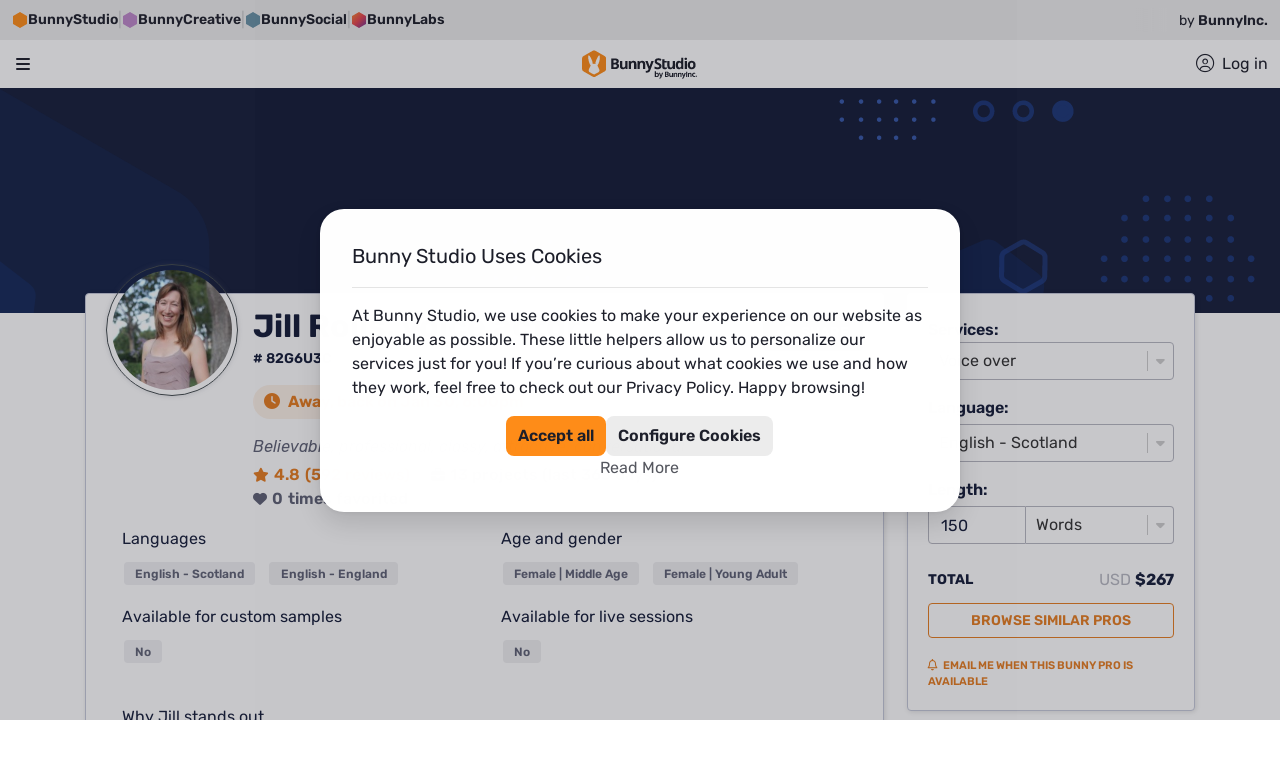

--- FILE ---
content_type: text/html; charset=utf-8
request_url: https://bunnystudio.com/voice/voice-actor/jill-rolls-82G6U3C/?attribute=british-voice-overs&subcategory=voice-over
body_size: 92961
content:
<!DOCTYPE html><html dir="ltr" lang="en"><head><title>Jill Rolls - voice actor | Bunny Studio</title><meta name="description" content="View Jill Rolls voice over&#x27;s samples and pricing. Hire Jill Rolls for your voice over project. Get it done in less than 12 hours. Money-back guaranteed."/><meta property="og:title" content="Jill Rolls - voice actor | Bunny Studio"/><meta property="og:description" content="View Jill Rolls voice over&#x27;s samples and pricing. Hire Jill Rolls for your voice over project. Get it done in less than 12 hours. Money-back guaranteed."/><meta property="og:image" content="https://voicebunny.s3.amazonaws.com/thumbs/mid_size_pic_82G6U3C.png?7?6?9?13?8?15?14?8?11?9?7?14?13?1?15?5?11?9?5?11?15?15?15?13?14?14?7?11?15?14?15?14?10?7?6?14?7?13?13?13?9?5?13?15?12?12?13?10?12?9?"/><meta name="twitter:card" content="https://voicebunny.s3.amazonaws.com/thumbs/mid_size_pic_82G6U3C.png?7?6?9?13?8?15?14?8?11?9?7?14?13?1?15?5?11?9?5?11?15?15?15?13?14?14?7?11?15?14?15?14?10?7?6?14?7?13?13?13?9?5?13?15?12?12?13?10?12?9?"/><meta charSet="utf-8"/><meta name="viewport" content="initial-scale=1.0, width=device-width"/><script defer="" src="https://js.stripe.com/v3"></script><script id="bxBreadcrumbs" type="application/ld+json">{"@context":"https://schema.org/","@type":"BreadcrumbList","name":"Jill Rolls Breadcrumb List","itemListElement":[{"@type":"ListItem","position":1,"name":"Voice","item":"https://bunnystudio.com/voice/"},{"@type":"ListItem","position":2,"name":"Voice Search","item":"https://bunnystudio.com/search/voice/"},{"@type":"ListItem","position":3,"name":"Jill Rolls","item":"https://bunnystudio.com/voice/voice-actor/jill-rolls-82G6U3C/"}]}</script><meta name="next-head-count" content="10"/><meta charSet="utf-8"/><meta name="theme-color"/><link rel="canonical" href="https://bunnystudio.com/voice/voice-actor/jill-rolls-82G6U3C/"/><link rel="alternate" hrefLang="x-default" href="https://bunnystudio.com/voice/voice-actor/jill-rolls-82G6U3C/"/><link rel="alternate" hrefLang="en" href="https://bunnystudio.com/voice/voice-actor/jill-rolls-82G6U3C/"/><link rel="preconnect" href="https://m.stripe.com"/><link rel="preconnect" href="https://m.stripe.network"/><link rel="preconnect" href="https://js.stripe.com"/><link rel="preconnect" href="https://sentry.bunnystudio.com"/><link rel="preconnect" href="https://cdn.segment.com"/><link rel="preconnect" href="https://fonts.gstatic.com"/><script defer="" src="https://kit.fontawesome.com/847b43c87d.js" crossorigin="anonymous"></script><link rel="stylesheet" href="https://stackpath.bootstrapcdn.com/bootstrap/4.3.1/css/bootstrap.min.css" integrity="sha384-ggOyR0iXCbMQv3Xipma34MD+dH/1fQ784/j6cY/iJTQUOhcWr7x9JvoRxT2MZw1T" crossorigin="anonymous"/><link rel="icon" type="image/png" sizes="16x16" href="https://d2kcd4y6vw7b6c.cloudfront.net/images/icons/favicon-16x16.png?1610072954"/><link rel="icon" type="image/png" sizes="32x32" href="https://d2kcd4y6vw7b6c.cloudfront.net/images/icons/favicon-32x32.png?1610072954"/><link rel="icon" type="image/png" sizes="48x48" href="https://d2kcd4y6vw7b6c.cloudfront.net/images/icons/favicon-48x48.png?1610072954"/><link rel="icon" type="image/png" sizes="16x16" href="https://d2kcd4y6vw7b6c.cloudfront.net/images/icons/favicon-16x16.png?1610072954"/><link rel="icon" type="image/png" sizes="32x32" href="https://d2kcd4y6vw7b6c.cloudfront.net/images/icons/favicon-32x32.png?1610072954"/><link rel="icon" type="image/png" sizes="48x48" href="https://d2kcd4y6vw7b6c.cloudfront.net/images/icons/favicon-48x48.png?1610072954"/><script id="corporationSchemaMarkup" type="application/ld+json" data-nscript="beforeInteractive">{"@context":"https://schema.org","@type":"Corporation","name":"Bunny Studio","legalName":"Bunny Studio, Inc.","url":"https://bunnystudio.com","logo":"https://bunnystudio.com/static/images/bunny-studio-icon.png","foundingDate":"2019-02-04","description":"'Bunny Studio is a crowdsourced platform to find professional talents.\n    It operates similarly to, although much faster and better than, a traditional production house. \n    We help you get your ready-to-use creative project, providing high-quality professional content solutions.'","sameAs":["https://www.facebook.com/BunnyStudio/","https://twitter.com/BunnyStudio/","https://www.instagram.com/BunnyStudio/","https://www.linkedin.com/company/bunnystudio","https://www.pinterest.com/bunnystudio/","https://www.youtube.com/c/BunnyStudio"],"address":{"@type":"PostalAddress","addressLocality":"Wilmington","addressRegion":"DE","addressCountry":"USA","postalCode":"19807","streetAddress":"4023 Kennett Pike #50735"},"founder":[{"@type":"Person","name":"Alexander Torrenegra","url":"https://torre.co/en/torrenegra"},{"@type":"Person","name":"Tania Zapata","url":"https://torre.co/en/taniazapata"}],"parentOrganization":{"@type":"Corporation","legalName":"Emma Group, Inc.","url":"https://www.emma.group/"}}</script><link rel="preload" href="https://d8a2ynxbg3poq.cloudfront.net/_next/static/css/64c3fe2a9bd05cae.css" as="style"/><link rel="stylesheet" href="https://d8a2ynxbg3poq.cloudfront.net/_next/static/css/64c3fe2a9bd05cae.css" data-n-g=""/><link rel="preload" href="https://d8a2ynxbg3poq.cloudfront.net/_next/static/css/ed122e137e71687b.css" as="style"/><link rel="stylesheet" href="https://d8a2ynxbg3poq.cloudfront.net/_next/static/css/ed122e137e71687b.css" data-n-p=""/><link rel="preload" href="https://d8a2ynxbg3poq.cloudfront.net/_next/static/css/2e4c1ff58e43055d.css" as="style"/><link rel="stylesheet" href="https://d8a2ynxbg3poq.cloudfront.net/_next/static/css/2e4c1ff58e43055d.css" data-n-p=""/><link rel="preload" href="https://d8a2ynxbg3poq.cloudfront.net/_next/static/css/cf18a65ae81f3f1b.css" as="style"/><link rel="stylesheet" href="https://d8a2ynxbg3poq.cloudfront.net/_next/static/css/cf18a65ae81f3f1b.css"/><link rel="preload" href="https://d8a2ynxbg3poq.cloudfront.net/_next/static/css/997d9a3eb8505aa1.css" as="style"/><link rel="stylesheet" href="https://d8a2ynxbg3poq.cloudfront.net/_next/static/css/997d9a3eb8505aa1.css"/><link rel="preload" href="https://d8a2ynxbg3poq.cloudfront.net/_next/static/css/c8da1cee39e06515.css" as="style"/><link rel="stylesheet" href="https://d8a2ynxbg3poq.cloudfront.net/_next/static/css/c8da1cee39e06515.css"/><noscript data-n-css=""></noscript><script defer="" nomodule="" src="https://d8a2ynxbg3poq.cloudfront.net/_next/static/chunks/polyfills-c67a75d1b6f99dc8.js"></script><script defer="" src="https://d8a2ynxbg3poq.cloudfront.net/_next/static/chunks/23090.dfed49e789a56216.js"></script><script defer="" src="https://d8a2ynxbg3poq.cloudfront.net/_next/static/chunks/86914-ea1e435307dfdda3.js"></script><script defer="" src="https://d8a2ynxbg3poq.cloudfront.net/_next/static/chunks/59861-a60a398bc3746c7c.js"></script><script defer="" src="https://d8a2ynxbg3poq.cloudfront.net/_next/static/chunks/81995.b191801bf7a3d6c4.js"></script><script defer="" src="https://d8a2ynxbg3poq.cloudfront.net/_next/static/chunks/97901.022fe9335241001f.js"></script><script defer="" src="https://d8a2ynxbg3poq.cloudfront.net/_next/static/chunks/46508.b9eb53d3900c8e78.js"></script><script src="https://d8a2ynxbg3poq.cloudfront.net/_next/static/chunks/webpack-9249cdc0b36a16c3.js" defer=""></script><script src="https://d8a2ynxbg3poq.cloudfront.net/_next/static/chunks/framework-df9c40c3c2fd7864.js" defer=""></script><script src="https://d8a2ynxbg3poq.cloudfront.net/_next/static/chunks/main-0f5cfa03c077a675.js" defer=""></script><script src="https://d8a2ynxbg3poq.cloudfront.net/_next/static/chunks/pages/_app-436b9cd7636e7264.js" defer=""></script><script src="https://d8a2ynxbg3poq.cloudfront.net/_next/static/chunks/fec483df-975e741937261fa1.js" defer=""></script><script src="https://d8a2ynxbg3poq.cloudfront.net/_next/static/chunks/75fc9c18-7365be2608c87d57.js" defer=""></script><script src="https://d8a2ynxbg3poq.cloudfront.net/_next/static/chunks/23949-7e23b93275f9257c.js" defer=""></script><script src="https://d8a2ynxbg3poq.cloudfront.net/_next/static/chunks/9645-8530a88cccc42879.js" defer=""></script><script src="https://d8a2ynxbg3poq.cloudfront.net/_next/static/chunks/78999-2b09e54037ffea8e.js" defer=""></script><script src="https://d8a2ynxbg3poq.cloudfront.net/_next/static/chunks/79363-249545bf7d0bf375.js" defer=""></script><script src="https://d8a2ynxbg3poq.cloudfront.net/_next/static/chunks/95397-b81f2e606b36fb21.js" defer=""></script><script src="https://d8a2ynxbg3poq.cloudfront.net/_next/static/chunks/56817-44046dbb37295efd.js" defer=""></script><script src="https://d8a2ynxbg3poq.cloudfront.net/_next/static/chunks/76675-5271a9b9678e2256.js" defer=""></script><script src="https://d8a2ynxbg3poq.cloudfront.net/_next/static/chunks/42931-92cac06a6e6e4b41.js" defer=""></script><script src="https://d8a2ynxbg3poq.cloudfront.net/_next/static/chunks/88933-9fe7a3cb385887ca.js" defer=""></script><script src="https://d8a2ynxbg3poq.cloudfront.net/_next/static/chunks/69878-82f3f4e9d207b1a4.js" defer=""></script><script src="https://d8a2ynxbg3poq.cloudfront.net/_next/static/chunks/89755-f41f3c2e3b3aec4d.js" defer=""></script><script src="https://d8a2ynxbg3poq.cloudfront.net/_next/static/chunks/97826-ec7d2bce0e73a6c7.js" defer=""></script><script src="https://d8a2ynxbg3poq.cloudfront.net/_next/static/chunks/98005-40a0424ba6ba853d.js" defer=""></script><script src="https://d8a2ynxbg3poq.cloudfront.net/_next/static/chunks/30488-00debbb411eef091.js" defer=""></script><script src="https://d8a2ynxbg3poq.cloudfront.net/_next/static/chunks/29417-c16e4062f669c7d6.js" defer=""></script><script src="https://d8a2ynxbg3poq.cloudfront.net/_next/static/chunks/76344-8c5eea5d8e525253.js" defer=""></script><script src="https://d8a2ynxbg3poq.cloudfront.net/_next/static/chunks/82580-b657c519816c4b4f.js" defer=""></script><script src="https://d8a2ynxbg3poq.cloudfront.net/_next/static/chunks/94955-e3f7a2dccfd93279.js" defer=""></script><script src="https://d8a2ynxbg3poq.cloudfront.net/_next/static/chunks/58481-45c191cad9092ad8.js" defer=""></script><script src="https://d8a2ynxbg3poq.cloudfront.net/_next/static/chunks/45230-e8d7a1ab84042620.js" defer=""></script><script src="https://d8a2ynxbg3poq.cloudfront.net/_next/static/chunks/16522-5f531a39c1c08d20.js" defer=""></script><script src="https://d8a2ynxbg3poq.cloudfront.net/_next/static/chunks/37517-4ff8233f49949a9e.js" defer=""></script><script src="https://d8a2ynxbg3poq.cloudfront.net/_next/static/chunks/36027-8c5f48124d4525e7.js" defer=""></script><script src="https://d8a2ynxbg3poq.cloudfront.net/_next/static/chunks/12596-884dab465705f9af.js" defer=""></script><script src="https://d8a2ynxbg3poq.cloudfront.net/_next/static/chunks/98305-73c7f56858c80483.js" defer=""></script><script src="https://d8a2ynxbg3poq.cloudfront.net/_next/static/chunks/57516-3fcbcbb9d8d02fc7.js" defer=""></script><script src="https://d8a2ynxbg3poq.cloudfront.net/_next/static/chunks/33859-ae02cccf5462dc12.js" defer=""></script><script src="https://d8a2ynxbg3poq.cloudfront.net/_next/static/chunks/23878-0fabd725ea43d648.js" defer=""></script><script src="https://d8a2ynxbg3poq.cloudfront.net/_next/static/chunks/72050-9bf671cc901f10f4.js" defer=""></script><script src="https://d8a2ynxbg3poq.cloudfront.net/_next/static/chunks/23691-4aa87265fa22c394.js" defer=""></script><script src="https://d8a2ynxbg3poq.cloudfront.net/_next/static/chunks/69841-37e68e91639baeaf.js" defer=""></script><script src="https://d8a2ynxbg3poq.cloudfront.net/_next/static/chunks/33911-7afb425642fda84d.js" defer=""></script><script src="https://d8a2ynxbg3poq.cloudfront.net/_next/static/chunks/25034-65fd6f7df559a1b3.js" defer=""></script><script src="https://d8a2ynxbg3poq.cloudfront.net/_next/static/chunks/51305-71bdc8f1af22d69b.js" defer=""></script><script src="https://d8a2ynxbg3poq.cloudfront.net/_next/static/chunks/pages/%5Bcategory%5D/%5Bsubcategory%5D/%5Battribute%5D-159a7901f0508d64.js" defer=""></script><script src="https://d8a2ynxbg3poq.cloudfront.net/_next/static/S-HbAzpQKN6OpZgZzM58l/_buildManifest.js" defer=""></script><script src="https://d8a2ynxbg3poq.cloudfront.net/_next/static/S-HbAzpQKN6OpZgZzM58l/_ssgManifest.js" defer=""></script><style data-emotion="tss 1r1sm8v-imageBanner 15ato1p-main 1s2pk2n-container 1uu5z43-shareButtonText 2udet1-userCardLabels 3p2bm1-tagsContainer w5j3ok-layoutContainer 1t625it-topContainer 12l1tga-header 2i4mkg-desktopContainer 11svd67-desktopLogoActions cu4dja-desktopNavBar 21lb2f-desktopLogoHolder kmvcf7-desktopLogo 1wgjgna-languageCurrencyHolder p4e9kp-container whot1v-flagsContainer t8f0oh-currencyLanguageText vrzmu8-containerBox 1b1hubz-selectContainer q746sj-currencyWrapper-formatSelect-select 12dnxnp-desktopNav 1kahg0t-desktopNavItem hlc89w-navBarItemsContainer 6u471g-ItemWrapperColumn acxfuw-columnTitle 1tquig0-menuItemsContainer 1iy4jmi-menuListItem 1ngr514-menuItem 1a9foa7-iconWrapperBig 20d5i5-descriptionWrapper 14cwjzu-icon-icon 19tnp9y-fullwidth axix1t-root-shadowBorder-beCardStyles-bgColor 1hwdjqt-button-primary-shareButton 1hszb5n-icon-shareButtonIcon 132rtju-rightColumn 3p35w-userCard-container-containerRow 1cjkyg8-image-border 1dqy9sq-default-title-title-mainTitle uajzhw-root l26ahc-root-userRole 7fzw6n-root-primary-beTag-statusVacation 1gc4k2w-icon-iconLeft pfcwdd-root-userTagLine 4g7dv4-container tiwxr3-root-value-primary whic1h-root-primary 1f3kpgr-icon-primary tqxhzf-root-value-iconColor dods4y-root-iconColor 1iahtwo-icon-iconColor 1ytx5x2-default 5du9z2-default-title-skillTitle 1lf0ild-default-title-titleStyles 1ie4t7b-nav bkjcmz-navLink 7q3lg-navigator-container htqtwo-icon-arrows 1czhpm3-p-sm c6f3uw-reviewsTitle-container 1avu0p5-collapseText zb4n2s-container-ratingStars ll6gp1-root 13mzeg-button-primary-searchYouMay">.tss-1r1sm8v-imageBanner{width:100%;height:225px;background-image:url(https://dr4n1xxej5iaj.cloudfront.net/img/background/pro-profile.svg);-webkit-background-size:cover;background-size:cover;-webkit-background-position:center;background-position:center;}@media (max-width: 992px){.tss-1r1sm8v-imageBanner{height:100px;}}.tss-15ato1p-main{width:100%;}@media (min-width: 1366px){.tss-15ato1p-main{max-width:75%;}}@media (min-width: 1200px) and (max-width: 1365px){.tss-15ato1p-main{max-width:72%;}}@media (min-width: 993px) and (max-width: 1199px){.tss-15ato1p-main{max-width:66%;}}@media (max-width: 992px){.tss-15ato1p-main{max-width:100%;}}.tss-1s2pk2n-container{width:100%;display:-webkit-box;display:-webkit-flex;display:-ms-flexbox;display:flex;-webkit-flex-direction:row;-ms-flex-direction:row;flex-direction:row;-webkit-box-pack:justify;-webkit-justify-content:space-between;justify-content:space-between;position:relative;top:-20px;}@media (min-width: 1366px){.tss-1s2pk2n-container{max-width:1280px;}}@media (min-width: 1680px){.tss-1s2pk2n-container{max-width:1536px;}}@media (max-width: 992px){.tss-1s2pk2n-container{max-width:none;}}@media (max-width: 576px){.tss-1uu5z43-shareButtonText{display:none;}}.tss-2udet1-userCardLabels{display:-webkit-box;display:-webkit-flex;display:-ms-flexbox;display:flex;-webkit-flex-direction:column;-ms-flex-direction:column;flex-direction:column;-webkit-align-items:flex-start;-webkit-box-align:flex-start;-ms-flex-align:flex-start;align-items:flex-start;}.tss-3p2bm1-tagsContainer{margin-bottom:30px;}.tss-3p2bm1-tagsContainer h2{font-size:1.25rem;}.tss-w5j3ok-layoutContainer{width:100%;min-height:calc(100vh - 23.438rem);}.tss-w5j3ok-layoutContainer button{cursor:pointer;}.tss-1t625it-topContainer{position:-webkit-sticky;position:sticky;top:0;z-index:1000;width:100%;background-color:#151D39;}.tss-12l1tga-header{top:0;width:100%;z-index:500;position:-webkit-sticky;position:sticky;background-color:var(--header-background);}.tss-2i4mkg-desktopContainer{max-width:96rem;width:100%;margin:0 auto;padding:0 1rem;}.tss-11svd67-desktopLogoActions{display:-webkit-box;display:-webkit-flex;display:-ms-flexbox;display:flex;gap:1.5rem;-webkit-align-items:center;-webkit-box-align:center;-ms-flex-align:center;align-items:center;-webkit-box-pack:justify;-webkit-justify-content:space-between;justify-content:space-between;height:4.25rem;}.tss-11svd67-desktopLogoActions>div:nth-of-type(1){-webkit-box-flex:0;-webkit-flex-grow:0;-ms-flex-positive:0;flex-grow:0;-webkit-flex-shrink:0;-ms-flex-negative:0;flex-shrink:0;}.tss-11svd67-desktopLogoActions>div:nth-of-type(2){-webkit-flex-basis:100%;-ms-flex-preferred-size:100%;flex-basis:100%;-webkit-flex-shrink:1;-ms-flex-negative:1;flex-shrink:1;-webkit-box-flex:auto;-webkit-flex-grow:auto;-ms-flex-positive:auto;flex-grow:auto;}.tss-11svd67-desktopLogoActions>ul{display:-webkit-box;display:-webkit-flex;display:-ms-flexbox;display:flex;-webkit-box-pack:end;-ms-flex-pack:end;-webkit-justify-content:flex-end;justify-content:flex-end;-webkit-flex-shrink:0;-ms-flex-negative:0;flex-shrink:0;-webkit-box-flex:0;-webkit-flex-grow:0;-ms-flex-positive:0;flex-grow:0;height:100%;margin:0;padding:0;list-style:none;}.tss-11svd67-desktopLogoActions>ul>li{display:-webkit-box;display:-webkit-flex;display:-ms-flexbox;display:flex;-webkit-align-items:center;-webkit-box-align:center;-ms-flex-align:center;align-items:center;height:100%;}.tss-cu4dja-desktopNavBar{height:2.313rem;}.tss-21lb2f-desktopLogoHolder{display:-webkit-box;display:-webkit-flex;display:-ms-flexbox;display:flex;-webkit-align-items:center;-webkit-box-align:center;-ms-flex-align:center;align-items:center;-webkit-box-pack:start;-ms-flex-pack:start;-webkit-justify-content:flex-start;justify-content:flex-start;}.tss-kmvcf7-desktopLogo{height:2.5rem;max-width:10.063rem;}.tss-1wgjgna-languageCurrencyHolder{padding:0;}.tss-p4e9kp-container{position:relative;}.tss-whot1v-flagsContainer{display:-webkit-box;display:-webkit-flex;display:-ms-flexbox;display:flex;-webkit-align-items:center;-webkit-box-align:center;-ms-flex-align:center;align-items:center;cursor:pointer;}.tss-whot1v-flagsContainer:hover~div{display:block;}.tss-t8f0oh-currencyLanguageText{margin-left:.5rem;font-size:0.875rem;white-space:nowrap;text-transform:uppercase;color:var(--be-menu-language-currency-selector-color);}.tss-vrzmu8-containerBox{display:none;position:absolute;z-index:1000002;right:0;width:18.25rem;height:7.25rem;padding:1rem;border-radius:0.5rem;background-color:#FFFFFF;box-shadow:0px 0px 4px rgba(0, 0, 0, 0.08),0px 8px 16px rgba(0, 0, 0, 0.12);}.tss-vrzmu8-containerBox:hover{display:block;}.tss-1b1hubz-selectContainer{max-width:100%;}.tss-q746sj-currencyWrapper-formatSelect-select{margin-bottom:1rem;}.tss-q746sj-currencyWrapper-formatSelect-select .react_select__control{border:0;background-color:#ECECEC;cursor:pointer;}.tss-q746sj-currencyWrapper-formatSelect-select .react_select__control.react_select__control--menu-is-open{box-shadow:0 0 0 0.25rem rgb(236, 236, 236)!important;}.tss-q746sj-currencyWrapper-formatSelect-select .react_select__control:hover{background-color:#1D1F2A;border:0;box-shadow:0 0 0 0.25rem rgb(236, 236, 236)!important;}.tss-q746sj-currencyWrapper-formatSelect-select .react_select__control:hover .react_select__single-value{color:#FFFFFF!important;}.tss-q746sj-currencyWrapper-formatSelect-select .react_select__control:hover .react_select__indicators>.react_select__indicator>svg{fill:#FFFFFF;}.tss-q746sj-currencyWrapper-formatSelect-select .react_select__control:active{background-color:#1D1F2A;border:0;box-shadow:0 0 0 0.25rem rgb(236, 236, 236)!important;}.tss-q746sj-currencyWrapper-formatSelect-select .react_select__control:active .react_select__single-value{color:#FFFFFF!important;}.tss-q746sj-currencyWrapper-formatSelect-select .react_select__control:focus{background-color:#1D1F2A;border:0;box-shadow:0 0 0 0.25rem rgb(236, 236, 236)!important;color:#FFFFFF!important;}.tss-q746sj-currencyWrapper-formatSelect-select .react_select__control:focus .react_select__single-value{color:#FFFFFF!important;}.tss-q746sj-currencyWrapper-formatSelect-select .react_select__menu{border-radius:0.5rem;margin-top:5px;box-shadow:0px 0px 4px rgba(0, 0, 0, 0.08),0px 8px 16px rgba(0, 0, 0, 0.12);}.tss-q746sj-currencyWrapper-formatSelect-select .react_select__menu .react_select__menu-list::-webkit-scrollbar{width:1.25rem;}.tss-q746sj-currencyWrapper-formatSelect-select .react_select__menu .react_select__menu-list::-webkit-scrollbar-track{background-color:transparent;}.tss-q746sj-currencyWrapper-formatSelect-select .react_select__menu .react_select__menu-list::-webkit-scrollbar-thumb{background-color:#E4E4E5;border-radius:1.25rem;border:0.375rem solid transparent;-webkit-background-clip:content-box;background-clip:content-box;}.tss-q746sj-currencyWrapper-formatSelect-select .react_select__menu .react_select__menu-list::-webkit-scrollbar-thumb:hover{background-color:#C9CACB;}.tss-q746sj-currencyWrapper-formatSelect-select .react_select__menu .react_select__menu-list .react_select__option{cursor:pointer;}.tss-q746sj-currencyWrapper-formatSelect-select .react_select__single-value:first-letter,.tss-q746sj-currencyWrapper-formatSelect-select .react_select__menu:first-letter,.tss-q746sj-currencyWrapper-formatSelect-select .react_select__menu-list:first-letter{text-transform:uppercase;}.tss-q746sj-currencyWrapper-formatSelect-select .react_select__option:first-letter{text-transform:uppercase;}.tss-q746sj-currencyWrapper-formatSelect-select .react_select__control{border-color:#B6B7C0;color:#151D39;font-weight:300;}.tss-q746sj-currencyWrapper-formatSelect-select .react_select__control:focus{border-color:#2448A0;box-shadow:0 0 0 0.2rem rgba(36, 72, 160, .25);}.tss-q746sj-currencyWrapper-formatSelect-select .react_select__control.react_select__control--is-focused{border-color:#2448A0;box-shadow:0 0 0 0.2rem rgba(36, 72, 160, .25);}.tss-12dnxnp-desktopNav{position:relative;height:2.313rem;border-bottom:1px solid rgba(29, 31, 42, 0.1);}.tss-12dnxnp-desktopNav>ul{list-style-type:none;margin:0;padding:0;display:-webkit-box;display:-webkit-flex;display:-ms-flexbox;display:flex;gap:2rem;}.tss-12dnxnp-desktopNav>ul>li>div{position:absolute;top:1.375rem;padding-top:0.75rem;}.tss-12dnxnp-desktopNav>ul>li>button{padding:0;}.tss-12dnxnp-desktopNav>ul>li>a{padding:0;}.tss-1kahg0t-desktopNavItem{border:none;color:var(--main-nav-color);font-size:1rem;font-weight:400;line-height:1.5rem;background-color:transparent;display:-webkit-box;display:-webkit-flex;display:-ms-flexbox;display:flex;-webkit-align-items:center;-webkit-box-align:center;-ms-flex-align:center;align-items:center;position:relative;}.tss-1kahg0t-desktopNavItem>svg{width:0.875rem;margin:0 0.571rem 0 0;fill:var(--desktop-nav-item-svg);position:relative;top:-0.093rem;}.tss-1kahg0t-desktopNavItem>span.desktopNavFirstItemText::first-letter{text-transform:uppercase;}.tss-1kahg0t-desktopNavItem:focus{outline:none;}.tss-1kahg0t-desktopNavItem:hover{color:var(--desktop-nav-item-hover);-webkit-text-decoration:underline;text-decoration:underline;}.tss-1kahg0t-desktopNavItem:hover~div.open{display:block;}.tss-1kahg0t-desktopNavItem:hover>svg{fill:var(--desktop-nav-item-svg);}.tss-1kahg0t-desktopNavItem~div.closed{display:none;}.tss-1kahg0t-desktopNavItem.open{color:var(--desktop-nav-item-hover);}.tss-hlc89w-navBarItemsContainer{display:-webkit-box;display:-webkit-flex;display:-ms-flexbox;display:flex;-webkit-flex-direction:column;-ms-flex-direction:column;flex-direction:column;background-color:#FFFFFF;border-radius:1.5rem;overflow:auto;max-height:calc(100vh - 8.625rem);left:0;min-width:30rem;}.tss-hlc89w-navBarItemsContainer::-webkit-scrollbar{width:1.25rem;}.tss-hlc89w-navBarItemsContainer::-webkit-scrollbar-track{background-color:transparent;}.tss-hlc89w-navBarItemsContainer::-webkit-scrollbar-thumb{background-color:#E4E4E5;border-radius:1.25rem;border:0.375rem solid transparent;-webkit-background-clip:content-box;background-clip:content-box;}.tss-hlc89w-navBarItemsContainer::-webkit-scrollbar-thumb:hover{background-color:#C9CACB;}.tss-hlc89w-navBarItemsContainer:before{content:"";position:absolute;width:0;height:0;margin-left:1.875em;top:0.438rem;box-sizing:border-box;border-width:0.4em;border-style:solid;border-color:transparent transparent #FFF #FFF;transform-origin:center;-webkit-transform:rotate(135deg);-moz-transform:rotate(135deg);-ms-transform:rotate(135deg);transform:rotate(135deg);box-shadow:-2px 2px 2px 0 rgba(150, 150, 150, 0.1);}.tss-6u471g-ItemWrapperColumn{padding:1.5rem 1.5rem 0.828rem;}.tss-6u471g-ItemWrapperColumn.textImage{width:17.875rem;}.tss-6u471g-ItemWrapperColumn.textImageSmall{width:17.875rem;}.tss-6u471g-ItemWrapperColumn.blogContent{width:30.813rem;}.tss-acxfuw-columnTitle{display:-webkit-box;display:-webkit-flex;display:-ms-flexbox;display:flex;-webkit-flex-direction:column;-ms-flex-direction:column;flex-direction:column;-webkit-align-items:flex-start;-webkit-box-align:flex-start;-ms-flex-align:flex-start;align-items:flex-start;margin-top:0;margin-bottom:0.453rem;}.tss-acxfuw-columnTitle::first-letter{text-transform:uppercase;}.tss-1tquig0-menuItemsContainer{list-style:none;margin:0;padding:0;}.tss-1iy4jmi-menuListItem{position:relative;padding:0.672rem 0;}.tss-1iy4jmi-menuListItem.tss-1iy4jmi-menuListItem>a{display:block;-webkit-text-decoration:none;text-decoration:none;}.tss-1ngr514-menuItem:hover p,.tss-1ngr514-menuItem:hover dt,.tss-1ngr514-menuItem:hover dd{-webkit-text-decoration:underline;text-decoration:underline;text-decoration-color:currentcolor;}.tss-1ngr514-menuItem:hover i{-webkit-text-decoration:none;text-decoration:none;}.tss-1a9foa7-iconWrapperBig{background-color:#F3F4F3;display:-webkit-box;display:-webkit-flex;display:-ms-flexbox;display:flex;-webkit-align-items:center;-webkit-box-align:center;-ms-flex-align:center;align-items:center;-webkit-box-pack:center;-ms-flex-pack:center;-webkit-justify-content:center;justify-content:center;min-width:3.2rem;height:3.2rem;margin-right:0.5rem;border-radius:0.5rem;}.tss-20d5i5-descriptionWrapper dt{color:#151D39;font-weight:bold;margin:0;}.tss-20d5i5-descriptionWrapper dt::first-letter{text-transform:uppercase;}.tss-20d5i5-descriptionWrapper dd{color:#5F6275;font-size:0.75rem;margin:0;}.tss-20d5i5-descriptionWrapper dd::first-letter{text-transform:uppercase;}.tss-14cwjzu-icon-icon{font-size:14px;font-size:1.35rem;color:#55575F;-webkit-text-decoration:none;text-decoration:none;}.tss-19tnp9y-fullwidth{margin-bottom:86px;min-height:calc(100vh - 395px);max-width:none;padding:0;}.tss-axix1t-root-shadowBorder-beCardStyles-bgColor{border-color:#c4c8d8;border:1px solid #c4c8d8;box-shadow:1px 1px 5px rgba(0,0,0,0.125);margin-bottom:40px;background:#FFFFFF;}.tss-axix1t-root-shadowBorder-beCardStyles-bgColor>div.card-body>p:last-of-type,.tss-axix1t-root-shadowBorder-beCardStyles-bgColor>div.card-body>div:last-of-type{margin-bottom:0;}.tss-1hwdjqt-button-primary-shareButton{border-radius:4px;text-transform:uppercase;-webkit-text-decoration:none;text-decoration:none;display:-webkit-box;display:-webkit-flex;display:-ms-flexbox;display:flex;-webkit-align-items:center;-webkit-box-align:center;-ms-flex-align:center;align-items:center;text-align:center;white-space:nowrap;vertical-align:middle;touch-action:manipulation;cursor:pointer;background-image:none;padding:6px 12px;font-size:14px;border:0;-webkit-box-pack:center;-ms-flex-pack:center;-webkit-justify-content:center;justify-content:center;min-width:10rem;border-width:2px;border-style:solid;color:#FFFFFF;background-color:#E67D21;font-weight:600;border-color:#E67D21;}.tss-1hwdjqt-button-primary-shareButton:hover{-webkit-filter:brightness(0.90);filter:brightness(0.90);}.tss-1hwdjqt-button-primary-shareButton:active{-webkit-filter:brightness(0.90);filter:brightness(0.90);}.tss-1hwdjqt-button-primary-shareButton:disabled{opacity:0.65;cursor:not-allowed;}.tss-1hwdjqt-button-primary-shareButton:focus{box-shadow:none;}.tss-1hwdjqt-button-primary-shareButton.small{font-weight:700;font-size:11px;padding:6px 10px;}.tss-1hwdjqt-button-primary-shareButton.large{font-weight:600;font-size:20px;padding:8px 16px;}.tss-1hwdjqt-button-primary-shareButton.block{width:100%;font-weight:600;font-size:20px;padding:8px 16px;}.tss-1hwdjqt-button-primary-shareButton i{margin-right:10px;font-size:16px;}.tss-1hwdjqt-button-primary-shareButton.small i{margin-right:10px;font-size:14px;}.tss-1hwdjqt-button-primary-shareButton.large i,.tss-1hwdjqt-button-primary-shareButton.block i{margin-right:10px;font-size:20px;}.tss-1hwdjqt-button-primary-shareButton .icon-svg{width:16px;height:16px;margin-right:10px;}.tss-1hwdjqt-button-primary-shareButton:hover{background-color:#E67D21;color:#FFFFFF;}.tss-1hwdjqt-button-primary-shareButton:active:not(:disabled):not(.disabled){background-color:#E67D21;}.tss-1hwdjqt-button-primary-shareButton:disabled{background-color:#E67D21;}.tss-1hwdjqt-button-primary-shareButton:focus{border-width:2px;border-style:solid;outline:0;background-color:#E67D21;border-color:#FDF2E8;}.tss-1hwdjqt-button-primary-shareButton.outline{background-color:#FFFFFF;color:#E67D21;border-width:1px;border-style:solid;border-color:#E67D21;}.tss-1hwdjqt-button-primary-shareButton.tss-1hwdjqt-button-primary-shareButton{float:right;text-transform:uppercase;color:white;min-width:auto;background-color:#151D39;border-color:#151D39;}.tss-1hwdjqt-button-primary-shareButton.tss-1hwdjqt-button-primary-shareButton:hover{background-color:#151D39;border-color:#151D39;}.tss-1hszb5n-icon-shareButtonIcon{font-size:14px;}.tss-1hszb5n-icon-shareButtonIcon.tss-1hszb5n-icon-shareButtonIcon{color:white;}@media (max-width: 576px){.tss-1hszb5n-icon-shareButtonIcon.tss-1hszb5n-icon-shareButtonIcon{margin-right:0;}}.tss-132rtju-rightColumn{overflow:hidden;}@media (min-width: 576px){.tss-132rtju-rightColumn{padding-top:2.5rem;}}.tss-3p35w-userCard-container-containerRow{margin-top:-50px;margin-bottom:30px;display:-webkit-box;display:-webkit-flex;display:-ms-flexbox;display:flex;margin-bottom:1rem;-webkit-flex-direction:row;-ms-flex-direction:row;flex-direction:row;-webkit-align-items:center;-webkit-box-align:center;-ms-flex-align:center;align-items:center;}.tss-3p35w-userCard-container-containerRow div{-webkit-align-self:flex-end;-ms-flex-item-align:flex-end;align-self:flex-end;}@media (max-width: 576px){.tss-3p35w-userCard-container-containerRow div{-webkit-align-self:flex-start;-ms-flex-item-align:flex-start;align-self:flex-start;}}.tss-3p35w-userCard-container-containerRow>div{width:100%;}@media (max-width: 576px){.tss-3p35w-userCard-container-containerRow{-webkit-flex-direction:column;-ms-flex-direction:column;flex-direction:column;-webkit-align-items:flex-start;-webkit-box-align:flex-start;-ms-flex-align:flex-start;align-items:flex-start;}}.tss-1cjkyg8-image-border{width:120px;height:120px;-webkit-flex-basis:120px;-ms-flex-preferred-size:120px;flex-basis:120px;-webkit-flex-shrink:0;-ms-flex-negative:0;flex-shrink:0;margin-right:0.938rem;box-sizing:content-box;-webkit-align-self:start;-ms-flex-item-align:start;align-self:start;}@media (max-width: 576px){.tss-1cjkyg8-image-border{display:initial;}}.tss-1cjkyg8-image-border.tss-1cjkyg8-image-border{border-color:#B6B7C0;border:1px solid;box-shadow:0 0 5px 0 rgba(95,98,117,0.25);padding:0.313rem;}.tss-1dqy9sq-default-title-title-mainTitle{color:#151D39;font-weight:600;margin-bottom:0;text-overflow:ellipsis;overflow:hidden;white-space:nowrap;margin-top:0;}@media (max-width: 576px){.tss-1dqy9sq-default-title-title-mainTitle{margin-top:1.25rem;}}.tss-1dqy9sq-default-title-title-mainTitle.tss-1dqy9sq-default-title-title-mainTitle{font-weight:700;font-size:2rem;line-height:1.4;overflow:visible;white-space:normal;}.tss-uajzhw-root{position:relative;color:#666;font-size:14px;font-weight:600;}.tss-l26ahc-root-userRole{position:relative;color:#666;font-size:14px;font-weight:600;}.tss-l26ahc-root-userRole{color:#151D39;}.tss-l26ahc-root-userRole::first-letter{text-transform:uppercase;}.tss-7fzw6n-root-primary-beTag-statusVacation{position:relative;display:inline;margin:2px;padding:5px;font-weight:700;background:#EFEFF1;border-radius:4px;font-size:12px;color:#5F6275;text-align:center;padding:0.3rem 0.7rem;margin:1rem 0 .375rem;font-size:1rem;color:#E67D21;background-color:#FDF2E8;}.tss-7fzw6n-root-primary-beTag-statusVacation.outline{background-color:#FFFFFF;border:1px solid #5F6275;}.tss-7fzw6n-root-primary-beTag-statusVacation.pill{border-radius:25px;}.tss-7fzw6n-root-primary-beTag-statusVacation.icon{text-align:left;}.tss-7fzw6n-root-primary-beTag-statusVacation i{margin-right:0;color:inherit;}.tss-7fzw6n-root-primary-beTag-statusVacation.text-uppercase{text-transform:uppercase;}.tss-7fzw6n-root-primary-beTag-statusVacation.text-decoration{-webkit-text-decoration:underline;text-decoration:underline;}.tss-7fzw6n-root-primary-beTag-statusVacation.link{cursor:default;-webkit-text-decoration:none;text-decoration:none;}.tss-7fzw6n-root-primary-beTag-statusVacation.link a{color:inherit;-webkit-text-decoration:none;text-decoration:none;}.tss-7fzw6n-root-primary-beTag-statusVacation.link:not(.noClickeable){cursor:pointer;}.tss-7fzw6n-root-primary-beTag-statusVacation.link:hover:not(.noClickeable){background-color:#FFF;-webkit-filter:brightness(0.90);filter:brightness(0.90);}.tss-7fzw6n-root-primary-beTag-statusVacation.hidden{display:none;}.tss-7fzw6n-root-primary-beTag-statusVacation li:parent{display:none;}.tss-7fzw6n-root-primary-beTag-statusVacation < li:parent{display:none;}.tss-7fzw6n-root-primary-beTag-statusVacation < li{display:none;}.tss-7fzw6n-root-primary-beTag-statusVacation i{padding-right:.5rem;font-size:1rem;}.tss-1gc4k2w-icon-iconLeft{font-size:12px;padding-right:5px;margin-leftt:4px;}.tss-pfcwdd-root-userTagLine{position:relative;color:#666;font-size:14px;font-weight:400;margin-top:0.625rem;margin-bottom:0.25rem;font-size:1rem;}.tss-pfcwdd-root-userTagLine{font-style:italic;color:#5F6275;}.tss-4g7dv4-container{margin-right:1rem;-webkit-align-items:center;-webkit-box-align:center;-ms-flex-align:center;align-items:center;cursor:pointer;}.tss-4g7dv4-container.favorite{display:-webkit-box;display:-webkit-flex;display:-ms-flexbox;display:flex;-webkit-flex-direction:column;-ms-flex-direction:column;flex-direction:column;color:#E67D21;}.tss-4g7dv4-container.favorite:hover i{color:#151D39;}.tss-4g7dv4-container.favorite.selected i{color:#D1345B;}.tss-4g7dv4-container.share{display:-webkit-box;display:-webkit-flex;display:-ms-flexbox;display:flex;-webkit-flex-direction:column;-ms-flex-direction:column;flex-direction:column;color:#E67D21;}.tss-4g7dv4-container.share:hover i{color:#151D39;}.tss-tiwxr3-root-value-primary{position:relative;display:inline;padding:5px;font-weight:600;color:#5F6275;padding-right:0;color:#E67D21;}.tss-whic1h-root-primary{position:relative;display:inline;padding:5px;font-weight:600;color:#5F6275;color:#E67D21;}.tss-1f3kpgr-icon-primary{font-size:14px;color:#E67D21;}.tss-tqxhzf-root-value-iconColor{position:relative;display:inline;padding:5px;font-weight:600;color:#5F6275;padding-right:0;color:#5F6275;}.tss-dods4y-root-iconColor{position:relative;display:inline;padding:5px;font-weight:600;color:#5F6275;color:#5F6275;}.tss-1iahtwo-icon-iconColor{font-size:14px;color:#5F6275;}.tss-1ytx5x2-default{color:#5F6275;margin-top:10px;margin-bottom:0;padding-left:0;display:-webkit-box;display:-webkit-flex;display:-ms-flexbox;display:flex;-webkit-box-flex-wrap:wrap;-webkit-flex-wrap:wrap;-ms-flex-wrap:wrap;flex-wrap:wrap;-webkit-flex-direction:row;-ms-flex-direction:row;flex-direction:row;}.tss-1ytx5x2-default li{margin-right:10px;margin-bottom:10px;text-transform:capitalize;}.tss-1ytx5x2-default li:last-child{margin-right:0;}.tss-1ytx5x2-default li .pointer{cursor:pointer;left:auto;top:auto;bottom:auto;right:auto;white-space:nowrap;}.tss-1ytx5x2-default.title{color:#151D39;}.tss-5du9z2-default-title-skillTitle{color:#151D39;font-weight:600;}.tss-5du9z2-default-title-skillTitle.tss-5du9z2-default-title-skillTitle{font-size:1rem;line-height:1.5rem;font-weight:400;}.tss-1lf0ild-default-title-titleStyles{color:#151D39;font-weight:600;margin-bottom:1rem;font-size:1.5rem;line-height:1.75rem;}.tss-1lf0ild-default-title-titleStyles.tss-1lf0ild-default-title-titleStyles{font-weight:bold;}@media (max-width: 767px){.tss-1lf0ild-default-title-titleStyles{font-size:1.125rem;line-height:1.5625rem;}}.tss-1ie4t7b-nav{-webkit-box-flex-wrap:nowrap;-webkit-flex-wrap:nowrap;-ms-flex-wrap:nowrap;flex-wrap:nowrap;-webkit-align-items:center;-webkit-box-align:center;-ms-flex-align:center;align-items:center;overflow:hidden;max-width:calc(100% - 32px);scroll-behavior:smooth;}.tss-bkjcmz-navLink{font-size:1rem;border-radius:4px;padding:0.625rem 0.75rem;margin-right:5px;-webkit-text-decoration:none;text-decoration:none;color:#E67D21;white-space:nowrap;}.tss-bkjcmz-navLink.active{background-color:#FAE5D3;}.tss-bkjcmz-navLink:hover{color:#E67D21;}.tss-7q3lg-navigator-container{-webkit-box-pack:center;-ms-flex-pack:center;-webkit-justify-content:center;justify-content:center;margin-bottom:30px;text-transform:capitalize;display:-webkit-box;display:-webkit-flex;display:-ms-flexbox;display:flex;-webkit-align-items:center;-webkit-box-align:center;-ms-flex-align:center;align-items:center;}.tss-htqtwo-icon-arrows{font-size:14px;font-size:16px;color:#151D39;display:none;cursor:pointer;}.tss-1czhpm3-p-sm{color:#5F6275;width:100%;font-size:0.9rem;}.tss-c6f3uw-reviewsTitle-container{font-size:1.25rem;margin-bottom:15px;margin-right:1rem;-webkit-align-items:center;-webkit-box-align:center;-ms-flex-align:center;align-items:center;cursor:pointer;}.tss-c6f3uw-reviewsTitle-container.tss-c6f3uw-reviewsTitle-container{cursor:unset;}.tss-c6f3uw-reviewsTitle-container i{font-size:1.25rem;}.tss-c6f3uw-reviewsTitle-container.favorite{display:-webkit-box;display:-webkit-flex;display:-ms-flexbox;display:flex;-webkit-flex-direction:column;-ms-flex-direction:column;flex-direction:column;color:#E67D21;}.tss-c6f3uw-reviewsTitle-container.favorite:hover i{color:#151D39;}.tss-c6f3uw-reviewsTitle-container.favorite.selected i{color:#D1345B;}.tss-c6f3uw-reviewsTitle-container.share{display:-webkit-box;display:-webkit-flex;display:-ms-flexbox;display:flex;-webkit-flex-direction:column;-ms-flex-direction:column;flex-direction:column;color:#E67D21;}.tss-c6f3uw-reviewsTitle-container.share:hover i{color:#151D39;}.tss-1avu0p5-collapseText{display:-webkit-box;text-overflow:ellipsis;overflow:hidden;-webkit-box-orient:vertical;-webkit-line-clamp:2px;}.tss-zb4n2s-container-ratingStars{-webkit-backgroud-color:#fefefe;backgroud-color:#fefefe;position:relative;margin-bottom:1.875rem;}.tss-zb4n2s-container-ratingStars .rating-title{color:#151D39;font-size:14px;}.tss-zb4n2s-container-ratingStars .rating-title.bigger{color:#151D39;font-size:1.375rem;}.tss-zb4n2s-container-ratingStars .stars{color:#E67D21;font-size:14px;}.tss-zb4n2s-container-ratingStars .stars i.fa-star{color:#E67D21;font-size:14px;}.tss-zb4n2s-container-ratingStars .stars i.fa.bigger{color:#E67D21;font-size:1.514rem;width:3rem;cursor:pointer;}.tss-zb4n2s-container-ratingStars .stars i.fa-half-star-o{color:#E67D21;font-size:14px;}.tss-zb4n2s-container-ratingStars .stars i.fa-star-o{color:#E67D21;font-size:14px;}.tss-zb4n2s-container-ratingStars .stars .rating-legend{margin-left:15px;font-size:11px;color:#5F6275;}.tss-zb4n2s-container-ratingStars .stars .rating-legend.bigger{margin-left:0;font-size:0.75rem;color:#E67D21;font-weight:bold;vertical-align:text-bottom;}.tss-zb4n2s-container-ratingStars .rating-title-review{margin-bottom:0.625rem;}.tss-zb4n2s-container-ratingStars .rating-review{margin-bottom:0.625rem;font-size:12px;font-style:italic;color:#151D39;font-weight:600;-webkit-font-smoothing:antialiased;}.tss-zb4n2s-container-ratingStars .review-user{font-size:12px;color:#666;margin-bottom:0.625rem;}.tss-zb4n2s-container-ratingStars .review-date{font-size:12px;font-style:regular;color:#B6B7C0;margin-bottom:0.625rem;}.tss-zb4n2s-container-ratingStars.tss-zb4n2s-container-ratingStars .rating-review{margin-bottom:0;}.tss-ll6gp1-root{position:relative;color:#666;font-size:14px;font-weight:200;}.tss-13mzeg-button-primary-searchYouMay{border-radius:4px;text-transform:uppercase;-webkit-text-decoration:none;text-decoration:none;display:-webkit-box;display:-webkit-flex;display:-ms-flexbox;display:flex;-webkit-align-items:center;-webkit-box-align:center;-ms-flex-align:center;align-items:center;text-align:center;white-space:nowrap;vertical-align:middle;touch-action:manipulation;cursor:pointer;background-image:none;padding:6px 12px;font-size:14px;border:0;-webkit-box-pack:center;-ms-flex-pack:center;-webkit-justify-content:center;justify-content:center;min-width:10rem;border-width:2px;border-style:solid;color:#FFFFFF;background-color:#E67D21;font-weight:600;border-color:#E67D21;margin-top:1rem;width:-webkit-fit-content;width:-moz-fit-content;width:fit-content;}.tss-13mzeg-button-primary-searchYouMay:hover{-webkit-filter:brightness(0.90);filter:brightness(0.90);}.tss-13mzeg-button-primary-searchYouMay:active{-webkit-filter:brightness(0.90);filter:brightness(0.90);}.tss-13mzeg-button-primary-searchYouMay:disabled{opacity:0.65;cursor:not-allowed;}.tss-13mzeg-button-primary-searchYouMay:focus{box-shadow:none;}.tss-13mzeg-button-primary-searchYouMay.small{font-weight:700;font-size:11px;padding:6px 10px;}.tss-13mzeg-button-primary-searchYouMay.large{font-weight:600;font-size:20px;padding:8px 16px;}.tss-13mzeg-button-primary-searchYouMay.block{width:100%;font-weight:600;font-size:20px;padding:8px 16px;}.tss-13mzeg-button-primary-searchYouMay i{margin-right:10px;font-size:16px;}.tss-13mzeg-button-primary-searchYouMay.small i{margin-right:10px;font-size:14px;}.tss-13mzeg-button-primary-searchYouMay.large i,.tss-13mzeg-button-primary-searchYouMay.block i{margin-right:10px;font-size:20px;}.tss-13mzeg-button-primary-searchYouMay .icon-svg{width:16px;height:16px;margin-right:10px;}.tss-13mzeg-button-primary-searchYouMay:hover{background-color:#E67D21;color:#FFFFFF;}.tss-13mzeg-button-primary-searchYouMay:active:not(:disabled):not(.disabled){background-color:#E67D21;}.tss-13mzeg-button-primary-searchYouMay:disabled{background-color:#E67D21;}.tss-13mzeg-button-primary-searchYouMay:focus{border-width:2px;border-style:solid;outline:0;background-color:#E67D21;border-color:#FDF2E8;}.tss-13mzeg-button-primary-searchYouMay.outline{background-color:#FFFFFF;color:#E67D21;border-width:1px;border-style:solid;border-color:#E67D21;}</style></head><body><div id="__next"><div><div class="tss-1t625it-topContainer bs-light-theme" id="header"><div class="tw-h-10 tw-bg-blanc-0 tw-flex tw-justify-center tw-items-center tw-relative"><div class="tw-w-full tw-max-w-[1540px] tw-px-3 tw-flex tw-items-center tw-relative"><div class="bunny-inc-topbar-scrollable tw-flex-1 tw-overflow-x-auto tw-overflow-y-hidden tw-relative" style="scrollbar-width:none;-ms-overflow-style:none"><div class="tw-flex tw-items-center tw-gap-3 md:tw-gap-5 tw-min-w-max tw-py-1"><a target="_blank" class="tw-flex tw-items-center tw-gap-1.5 sm:tw-gap-2 tw-flex-shrink-0 tw-cursor-pointer" href="https://bunnystudio.com"><div class="tw-w-4 tw-h-4 tw-bg-brand_base tw-flex-shrink-0" style="clip-path:polygon(50% 0%, 93.3% 25%, 93.3% 75%, 50% 100%, 6.7% 75%, 6.7% 25%)"></div><div class="tw-text-dark-gray-0 tw-text-sm tw-font-semibold tw-whitespace-nowrap">BunnyStudio</div></a><div class="tw-text-gray-50 tw-text-base tw-hidden sm:tw-block">|</div><a target="_blank" class="tw-flex tw-items-center tw-gap-1.5 sm:tw-gap-2 tw-flex-shrink-0 tw-cursor-pointer" href="https://bunnycreative.com"><div class="tw-w-4 tw-h-4 tw-bg-[#bc87c8] tw-flex-shrink-0" style="clip-path:polygon(50% 0%, 93.3% 25%, 93.3% 75%, 50% 100%, 6.7% 75%, 6.7% 25%)"></div><div class="tw-text-dark-gray-0 tw-text-sm tw-font-semibold tw-whitespace-nowrap">BunnyCreative</div></a><div class="tw-text-gray-50 tw-text-base tw-hidden sm:tw-block">|</div><a target="_blank" class="tw-flex tw-items-center tw-gap-1.5 sm:tw-gap-2 tw-flex-shrink-0 tw-cursor-pointer" href="https://bunnysocial.com"><div class="tw-w-4 tw-h-4 tw-bg-[#6791a5] tw-flex-shrink-0" style="clip-path:polygon(50% 0%, 93.3% 25%, 93.3% 75%, 50% 100%, 6.7% 75%, 6.7% 25%)"></div><div class="tw-text-dark-gray-0 tw-text-sm tw-font-semibold tw-whitespace-nowrap">BunnySocial</div></a><div class="tw-text-gray-50 tw-text-base tw-hidden sm:tw-block">|</div><a target="_blank" class="tw-flex tw-items-center tw-gap-1.5 sm:tw-gap-2 tw-flex-shrink-0 tw-cursor-pointer" href="https://www.labs.bunnyinc.com/"><div class="tw-w-4 tw-h-4 tw-bg-gradient-to-br tw-from-[#f28d31] tw-via-[#e4444e] tw-to-[#5e31a1] tw-flex-shrink-0" style="clip-path:polygon(50% 0%, 93.3% 25%, 93.3% 75%, 50% 100%, 6.7% 75%, 6.7% 25%)"></div><div class="tw-text-dark-gray-0 tw-text-sm tw-font-semibold tw-whitespace-nowrap">BunnyLabs</div></a></div></div><div class="tw-flex-shrink-0 tw-ml-3 tw-pl-3 tw-relative"><div class="tw-absolute tw-right-full tw-top-0 tw-bottom-0 tw-pointer-events-none tw-z-10" style="width:32px;background:linear-gradient(to left, rgba(236, 236, 236, 0.95) 0%, rgba(236, 236, 236, 0.7) 30%, rgba(236, 236, 236, 0.3) 60%, transparent 100%)"></div><a target="_blank" class="tw-whitespace-nowrap tw-cursor-pointer" href="https://bunnyinc.com/"><span class="tw-text-dark-gray-0 tw-text-sm">by </span><span class="tw-text-dark-gray-0 tw-text-sm tw-font-semibold">BunnyInc.</span></a></div></div></div><div class="tw-bg-white"><header class="tss-12l1tga-header"><div class="tss-2i4mkg-desktopContainer tw-invisible ixl:tw-visible"><nav class="tss-11svd67-desktopLogoActions"><div class="tss-21lb2f-desktopLogoHolder"><a href="/"><img src="[data-uri]" alt="Bunny Studio" width="100%" height="2.75rem" class="tss-kmvcf7-desktopLogo"/></a></div><ul class="tw-flex tw-gap-6"><li class="tss-1wgjgna-languageCurrencyHolder"><div class="tss-p4e9kp-container"><div class="tss-whot1v-flagsContainer"><span class="tw-text-dark-gray-25"><svg xmlns="http://www.w3.org/2000/svg" class="tw-block tw-float-left tw-mb-[0.1rem]" width="8" viewBox="0 0 256 512"><path fill="currentColor" d="M191.9 259.3L73.7 222.2C49.2 214.5 32 189 32 160.3 32 124.8 57.6 96 89 96h73.8c22.2  0 43.3 8.6 60.1 24.5 3.1 2.9 7.8 3.2 11 .3l11.9-10.8c3.4-3.1 3.6-8.4  .4-11.6-22.8-22-52.7-34.5-83.3-34.5H144V8c0-4.4-3.6-8-8-8h-16c-4.4 0-8 3.6-8 8v56H89c-49.1  0-89 43.2-89 96.3 0 42.6 26.4 80.6 64.1 92.4l118.2 37.1c24.6 7.7 41.7 33.2 41.7 61.9 0  35.4-25.6 64.3-57 64.3H93.2c-22.2 0-43.3-8.6-60.1-24.5-3.1-2.9-7.8-3.2-11-.3L10.3  402c-3.3 3-3.6 8.4-.3 11.5 22.8 22 52.7 34.5 83.3 34.5H112v56c0 4.4 3.6 8 8  8h16c4.4 0 8-3.6 8-8v-56h23c49.1 0 89-43.2 89-96.3 0-42.5-26.4-80.5-64.1-92.4z"></path></svg></span><span class="tss-t8f0oh-currencyLanguageText">En (USD)</span></div><div class="tss-vrzmu8-containerBox"><form><p class="tw-font-semibold tw-text-base tw-text-dark-gray-0">Currency</p><div class="tss-1b1hubz-selectContainer" style="display:block"><style data-emotion="mui 2b097c-container">.mui-2b097c-container{position:relative;box-sizing:border-box;}</style><div class="tss-q746sj-currencyWrapper-formatSelect-select mui-2b097c-container"><style data-emotion="mui 1f43avz-a11yText-A11yText">.mui-1f43avz-a11yText-A11yText{z-index:9999;border:0;clip:rect(1px, 1px, 1px, 1px);height:1px;width:1px;position:absolute;overflow:hidden;padding:0;white-space:nowrap;}</style><span aria-live="polite" aria-atomic="false" aria-relevant="additions text" class="mui-1f43avz-a11yText-A11yText"></span><style data-emotion="mui yk16xz-control">.mui-yk16xz-control{-webkit-align-items:center;-webkit-box-align:center;-ms-flex-align:center;align-items:center;background-color:hsl(0, 0%, 100%);border-color:hsl(0, 0%, 80%);border-radius:4px;border-style:solid;border-width:1px;cursor:default;display:-webkit-box;display:-webkit-flex;display:-ms-flexbox;display:flex;-webkit-box-flex-wrap:wrap;-webkit-flex-wrap:wrap;-ms-flex-wrap:wrap;flex-wrap:wrap;-webkit-box-pack:justify;-webkit-justify-content:space-between;justify-content:space-between;min-height:38px;outline:0!important;position:relative;-webkit-transition:all 100ms;transition:all 100ms;box-sizing:border-box;}.mui-yk16xz-control:hover{border-color:hsl(0, 0%, 70%);}</style><div class="react_select__control mui-yk16xz-control"><style data-emotion="mui g1d714-ValueContainer">.mui-g1d714-ValueContainer{-webkit-align-items:center;-webkit-box-align:center;-ms-flex-align:center;align-items:center;display:-webkit-box;display:-webkit-flex;display:-ms-flexbox;display:flex;-webkit-flex:1;-ms-flex:1;flex:1;-webkit-box-flex-wrap:wrap;-webkit-flex-wrap:wrap;-ms-flex-wrap:wrap;flex-wrap:wrap;padding:2px 8px;-webkit-overflow-scrolling:touch;position:relative;overflow:hidden;box-sizing:border-box;}</style><div class="react_select__value-container react_select__value-container--has-value mui-g1d714-ValueContainer"><style data-emotion="mui 1uccc91-singleValue">.mui-1uccc91-singleValue{color:hsl(0, 0%, 20%);margin-left:2px;margin-right:2px;max-width:calc(100% - 8px);overflow:hidden;position:absolute;text-overflow:ellipsis;white-space:nowrap;top:50%;-webkit-transform:translateY(-50%);-moz-transform:translateY(-50%);-ms-transform:translateY(-50%);transform:translateY(-50%);box-sizing:border-box;}</style><div class="react_select__single-value mui-1uccc91-singleValue">USD - United States dollar</div><style data-emotion="mui wmatm6-dummyInput-DummyInput">.mui-wmatm6-dummyInput-DummyInput{background:0;border:0;font-size:inherit;outline:0;padding:0;width:1px;color:transparent;left:-100px;opacity:0;position:relative;-webkit-transform:scale(0);-moz-transform:scale(0);-ms-transform:scale(0);transform:scale(0);}</style><input id="react-select-4684-input" readonly="" tabindex="0" aria-autocomplete="list" class="mui-wmatm6-dummyInput-DummyInput" value=""/></div><style data-emotion="mui 1hb7zxy-IndicatorsContainer">.mui-1hb7zxy-IndicatorsContainer{-webkit-align-items:center;-webkit-box-align:center;-ms-flex-align:center;align-items:center;-webkit-align-self:stretch;-ms-flex-item-align:stretch;align-self:stretch;display:-webkit-box;display:-webkit-flex;display:-ms-flexbox;display:flex;-webkit-flex-shrink:0;-ms-flex-negative:0;flex-shrink:0;box-sizing:border-box;}</style><div class="react_select__indicators mui-1hb7zxy-IndicatorsContainer"><style data-emotion="mui 1xfj7bi-indicatorContainer">.mui-1xfj7bi-indicatorContainer{color:#1D1F2A;display:-webkit-box;display:-webkit-flex;display:-ms-flexbox;display:flex;padding:8px;-webkit-transition:color 150ms;transition:color 150ms;box-sizing:border-box;}.mui-1xfj7bi-indicatorContainer:hover{color:hsl(0, 0%, 60%);}.mui-1xfj7bi-indicatorContainer:hover{color:#FFFFFF;}.mui-1xfj7bi-indicatorContainer:focus{color:#FFFFFF;}.mui-1xfj7bi-indicatorContainer:active{color:#FFFFFF;}</style><div class="react_select__indicator react_select__dropdown-indicator mui-1xfj7bi-indicatorContainer" aria-hidden="true"><style data-emotion="mui tj5bde-Svg">.mui-tj5bde-Svg{display:inline-block;fill:currentColor;line-height:1;stroke:currentColor;stroke-width:0;}</style><svg height="20" width="20" viewBox="0 0 20 20" aria-hidden="true" focusable="false" class="mui-tj5bde-Svg"><path d="M4.516 7.548c0.436-0.446 1.043-0.481 1.576 0l3.908 3.747 3.908-3.747c0.533-0.481 1.141-0.446 1.574 0 0.436 0.445 0.408 1.197 0 1.615-0.406 0.418-4.695 4.502-4.695 4.502-0.217 0.223-0.502 0.335-0.787 0.335s-0.57-0.112-0.789-0.335c0 0-4.287-4.084-4.695-4.502s-0.436-1.17 0-1.615z"></path></svg></div></div></div></div><small class="text-muted mb-1 form-text"></small></div></form></div></div></li><a id="desktop_main_/users/signin/" data-testid="desktop_main_/users/signin/" href="/users/signin/" target="_self" class="styles_link__PMzJ_ tw-cursor-pointer tw-inline-flex tw-items-center tw-text-base tw-font-normal styles_link--black__N8NtT"><span><span class="styles_text--underline__y4DkP tw-bg-link-gray group-hover:tw-bg-link-gray">Log in</span></span><i data-testid="test-null" aria-hidden="true" class="!tw-leading-none fal fa-user-circle styles_icon__GupDo tw-mr-2 tw-order-first"></i></a><li role="none"><a id="desktop_main_chat_with_us" target="_self" class="tw-w-full tw-justify-center styles_button__OHBRP styles_button--default__p0J7D styles_button--default--shadow__8ijBA styles_button--orange__pEwCB">Chat with us</a></li></ul></nav><div class="tss-cu4dja-desktopNavBar"><nav id="desktop-nav" class="tss-12dnxnp-desktopNav" aria-label="Bunny Studio Main Desktop Navigation"><ul role="menubar" aria-labelledby="desktop-nav"><li class="" role="none"><a class="tss-1kahg0t-desktopNavItem" id="desktop_main_15" role="menuitem" href="/voice/" title="Voice">Voice</a></li><li class="" role="none"><a class="tss-1kahg0t-desktopNavItem" id="desktop_main_16" role="menuitem" href="/audio/" title="Audio">Audio</a></li><li class="" role="none"><a class="tss-1kahg0t-desktopNavItem" id="desktop_main_17" role="menuitem" href="/video/" title="Video">Video</a></li><li class="" role="none"><a class="tss-1kahg0t-desktopNavItem" id="desktop_main_11" role="menuitem" href="/how-it-works/" title="How it works">How it works</a></li><li class="" role="none"><a class="tss-1kahg0t-desktopNavItem" id="desktop_main_7" role="menuitem" href="/integrations/" title="Integrations">Integrations</a></li><li role="none"><button class="tss-1kahg0t-desktopNavItem" id="desktop_main_14" role="menuitem" type="button">Industries</button><div class="ltr closed"><div class="tss-hlc89w-navBarItemsContainer tw-shadow-2"><div class="tw-inline-flex tw-flex-wrap"><div class="tss-6u471g-ItemWrapperColumn textImage tw-flex tw-flex-col tw-justify-start"><div class="tss-acxfuw-columnTitle">By industry</div><ul class="tss-1tquig0-menuItemsContainer"><li class="tss-1iy4jmi-menuListItem"><a id="container_item_advertising-and-dsps" href="/industry/advertising/" target="_self"><div class="d-flex tss-1ngr514-menuItem"><div class="tss-1a9foa7-iconWrapperBig"><i aria-hidden="true" class="fal fa-ad tss-14cwjzu-icon-icon"></i></div><dl class="tss-20d5i5-descriptionWrapper"><dt>Advertising and DSPs</dt><dd>Produce multi-channel and tailored marketing materials.</dd></dl></div></a></li><li class="tss-1iy4jmi-menuListItem"><a id="container_item_content-creators" href="/industry/content-creators/" target="_self"><div class="d-flex tss-1ngr514-menuItem"><div class="tss-1a9foa7-iconWrapperBig"><i aria-hidden="true" class="fal fa-regular fa-thumbs-up tss-14cwjzu-icon-icon"></i></div><dl class="tss-20d5i5-descriptionWrapper"><dt>Content creators</dt><dd>Streamline your content production process.</dd></dl></div></a></li><li class="tss-1iy4jmi-menuListItem"><a id="container_item_corporate-training" href="/industry/corporate-training/" target="_self"><div class="d-flex tss-1ngr514-menuItem"><div class="tss-1a9foa7-iconWrapperBig"><i aria-hidden="true" class="fal fa-chalkboard-teacher tss-14cwjzu-icon-icon"></i></div><dl class="tss-20d5i5-descriptionWrapper"><dt>Corporate training</dt><dd>All-in-one e-learning and corporate training production</dd></dl></div></a></li><li class="tss-1iy4jmi-menuListItem"><a id="container_item_agencies-and-marketers" href="/industry/marketing/" target="_self"><div class="d-flex tss-1ngr514-menuItem"><div class="tss-1a9foa7-iconWrapperBig"><i aria-hidden="true" class="fal fa-bullseye tss-14cwjzu-icon-icon"></i></div><dl class="tss-20d5i5-descriptionWrapper"><dt>Marketing &amp; Agencies</dt><dd>Tailored creative marketing services for business growth</dd></dl></div></a></li><li class="tss-1iy4jmi-menuListItem"><a id="container_item_solutions-for-creators-podcasts" href="/industry/podcasts/" target="_self"><div class="d-flex tss-1ngr514-menuItem"><div class="tss-1a9foa7-iconWrapperBig"><i aria-hidden="true" class="fad fa-podcast tss-14cwjzu-icon-icon"></i></div><dl class="tss-20d5i5-descriptionWrapper"><dt>podcasts</dt><dd>Affordable and time-saving solutions for podcast companies and creators</dd></dl></div></a></li></ul><div class="tw-flex tw-flex-col tw-gap-4 tw-justify-between tw-mt-auto"><hr class="tw-text-blanc-0" style="width:100%;border-width:1px 0 0 0;margin-left:0px;margin-right:0px;margin-top:0px;margin-bottom:0px"/><a href="/industry/" target="_self" class="styles_link__PMzJ_ tw-cursor-pointer tw-inline-flex tw-items-center tw-text-base tw-font-normal styles_link--gray__0_qG9"><span><span class="styles_text--underline__y4DkP tw-bg-link-gray group-hover:tw-bg-link-gray">All industries</span></span><i data-testid="test-null" aria-hidden="true" class="!tw-leading-none fal fa-arrow-right styles_icon__GupDo tw-ml-2 tw-order-last"></i></a></div></div><div class="tss-6u471g-ItemWrapperColumn tw-max-w-[21.25rem]"><div id="2101" class="tw-rounded-3xl styles_card--gray__ww7cs styles_card__Lpryz tw-justify-start tw-mb-0"><p id="7481" class="tw-break-words tw-text-medium tw-font-semibold tw-text-dark-gray-0 tw-max-w-full">Did you know?</p></div></div></div></div></div></li></ul></nav></div></div></header><div class="stickyfooter_styles_contentContainer__vgQNP"><div class="stickyfooter_styles_contentGrid__W_x9N"><div class="stickyfooter_styles_linkContainer__zspz_"><a href="/search/"><i class="fa fa-search"></i><div>Browse</div></a></div><div class="stickyfooter_styles_linkContainer__zspz_"><a href="/projects/create/"><i class="fa fa-plus"></i><div>Submit project</div></a></div><div class="stickyfooter_styles_linkContainer__zspz_"><a href="/how-it-works/"><i class="fa fa-check-square"></i><div>How it works</div></a></div></div></div></div></div><div class="tss-w5j3ok-layoutContainer"><div class="tss-19tnp9y-fullwidth container"><div class="tss-1r1sm8v-imageBanner"></div><div class="tss-1s2pk2n-container container"><div class="tss-15ato1p-main"><div id="" data-testid="card" class="tss-axix1t-root-shadowBorder-beCardStyles-bgColor card"><div class="d-flex justify-content-between"></div><div class="card-body"><button href="" target="_blank" type="button" class="default tss-1hwdjqt-button-primary-shareButton btn"><i aria-hidden="true" class="fa fa-share-alt tss-1hszb5n-icon-shareButtonIcon"></i><span class="tss-1uu5z43-shareButtonText">Share</span></button><div class="tss-3p35w-userCard-container-containerRow"><img alt="Jill Rolls, voice actor" src="https://voicebunny.s3.amazonaws.com/thumbs/mid_size_pic_82G6U3C.png?7?6?9?13?8?15?14?8?11?9?7?14?13?1?15?5?11?9?5?11?15?15?15?13?14?14?7?11?15?14?15?14?10?7?6?14?7?13?13?13?9?5?13?15?12?12?13?10?12?9?" data-testid="be-usercard-image" class="tss-1cjkyg8-image-border rounded-circle"/><div class="tss-132rtju-rightColumn"><span data-testid="be-usercard-title" class="[object Object]"><h1 class="tss-1dqy9sq-default-title-title-mainTitle">Jill Rolls, voice actor</h1></span><div class="tss-2udet1-userCardLabels"><span class="tss-l26ahc-root-userRole"># <!-- -->82G6U3C</span><span class="pill icon link noClickeable tss-7fzw6n-root-primary-beTag-statusVacation"><span class="remove-tag" role="button"><i aria-hidden="true" class="fa fa-clock tss-1gc4k2w-icon-iconLeft"></i></span>Away, back on Jan 30, 6:00pm</span><span class="tss-pfcwdd-root-userTagLine">Believable, professional, classy, attractive, conversational</span></div><div style="margin:0" class="tw-flex tw-flex-col md:tw-flex-row row"><div class="col"><div class="row"></div><div class="row"><div class="tss-4g7dv4-container" id="tooltip"><i aria-hidden="true" class="fa fa-star tss-1f3kpgr-icon-primary"></i><span class="tss-tiwxr3-root-value-primary">4.8</span><span class="tss-whic1h-root-primary">(592 reviews)</span></div><div class="tss-4g7dv4-container" id="tooltip"><i aria-hidden="true" class="fa fa-briefcase tss-1iahtwo-icon-iconColor"></i><span class="tss-dods4y-root-iconColor">13 projects (last 365 days)</span></div><div class="tss-4g7dv4-container" id="tooltip"><i aria-hidden="true" class="fa fa-heart tss-1iahtwo-icon-iconColor"></i><span class="tss-tqxhzf-root-value-iconColor">0</span><span class="tss-dods4y-root-iconColor">times favorited</span></div></div></div></div></div></div><div class="tss-3p2bm1-tagsContainer tw-flex tw-flex-col md:tw-flex-row md:tw-flex-1"><div class="tw-px-0 sm:tw-px-4 tw-w-full md:tw-max-w-[50%]"><h2 class="tss-5du9z2-default-title-skillTitle" data-testid="card-title">Languages</h2><div id="be-tags-list-container"><ul style="list-style-type:none" class="tss-1ytx5x2-default"></ul></div></div><div class="tw-px-0 sm:tw-px-4 tw-w-full md:tw-max-w-[50%]"><h2 class="tss-5du9z2-default-title-skillTitle" data-testid="card-title">Age and gender</h2><div id="be-tags-list-container"><ul style="list-style-type:none" class="tss-1ytx5x2-default"></ul></div></div></div><div class="tss-3p2bm1-tagsContainer tw-flex tw-flex-col md:tw-flex-row md:tw-flex-1 !-tw-mt-[20px]"><div class="tw-px-0 sm:tw-px-4 tw-w-full md:tw-max-w-[50%]"><h2 class="tss-5du9z2-default-title-skillTitle" data-testid="card-title">Available for custom samples</h2><div id="be-tags-list-container"><ul style="list-style-type:none" class="tss-1ytx5x2-default"></ul></div></div><div class="tw-px-0 sm:tw-px-4 tw-w-full md:tw-max-w-[50%]"><h2 class="tss-5du9z2-default-title-skillTitle" data-testid="card-title">Available for live sessions</h2><div id="be-tags-list-container"><ul style="list-style-type:none" class="tss-1ytx5x2-default"></ul></div></div></div><h2 class="tw-mt-8 tw-mb-2 md:tw-px-4 tw-text-base tw-font-normal" style="color:#151D39">Why Jill stands out</h2><ul class="tw-mb-0 tw-px-0 md:tw-px-4 tw-list-none tw-flex tw-flex-col tw-gap-6 md:tw-flex-row md:tw-gap-10"><li class="tw-flex tw-flex-row md:tw-max-w-[20.35rem]"><figure class="tw-min-w-[3.75rem] tw-h-[3.75rem] tw-mb-0 tw-mr-2"><span style="box-sizing:border-box;display:inline-block;overflow:hidden;width:initial;height:initial;background:none;opacity:1;border:0;margin:0;padding:0;position:relative;max-width:100%"><span style="box-sizing:border-box;display:block;width:initial;height:initial;background:none;opacity:1;border:0;margin:0;padding:0;max-width:100%"><img style="display:block;max-width:100%;width:initial;height:initial;background:none;opacity:1;border:0;margin:0;padding:0" alt="" aria-hidden="true" src="data:image/svg+xml,%3csvg%20xmlns=%27http://www.w3.org/2000/svg%27%20version=%271.1%27%20width=%2760%27%20height=%2760%27/%3e"/></span><img alt="Bunny Pro for 10 years" src="[data-uri]" decoding="async" data-nimg="intrinsic" style="position:absolute;top:0;left:0;bottom:0;right:0;box-sizing:border-box;padding:0;border:none;margin:auto;display:block;width:0;height:0;min-width:100%;max-width:100%;min-height:100%;max-height:100%"/><noscript><img alt="Bunny Pro for 10 years" loading="lazy" decoding="async" data-nimg="intrinsic" style="position:absolute;top:0;left:0;bottom:0;right:0;box-sizing:border-box;padding:0;border:none;margin:auto;display:block;width:0;height:0;min-width:100%;max-width:100%;min-height:100%;max-height:100%" srcSet="https://d8a2ynxbg3poq.cloudfront.net/images/proProfiles/badge-years-at-bunny-10.svg 1x, https://d8a2ynxbg3poq.cloudfront.net/images/proProfiles/badge-years-at-bunny-10.svg 2x" src="https://d8a2ynxbg3poq.cloudfront.net/images/proProfiles/badge-years-at-bunny-10.svg"/></noscript></span></figure><div><h3 class="tw-mb-0 tw-text-base tw-font-semibold" style="color:#3D3F4B">Bunny Pro for 10 years</h3><p class="tw-mb-0" style="color:#5F6275">Has fulfilled <strong>1408 projects</strong> since 2016</p></div></li></ul></div></div><h2 class="tss-1lf0ild-default-title-titleStyles">All voice over samples from Jill Rolls</h2><div id="" data-testid="card" class="tss-axix1t-root-shadowBorder-beCardStyles-bgColor card"><div class="d-flex justify-content-between"></div><div class="card-body"><div class="tss-7q3lg-navigator-container"><i aria-hidden="true" class="fa fa-chevron-left tss-htqtwo-icon-arrows"></i><div class="tss-1ie4t7b-nav nav card-header-undefined"><div class="nav-item"><a href="#" data-rb-event-key="all" class="tss-bkjcmz-navLink nav-link active" role="button">All</a></div><div class="nav-item"><a href="#" data-rb-event-key="19" class="tss-bkjcmz-navLink nav-link" role="button">Audiobooks / Podcasts</a></div><div class="nav-item"><a href="#" data-rb-event-key="14" class="tss-bkjcmz-navLink nav-link" role="button">Characters / Videogames</a></div><div class="nav-item"><a href="#" data-rb-event-key="11" class="tss-bkjcmz-navLink nav-link" role="button">Commercials / Advertising</a></div><div class="nav-item"><a href="#" data-rb-event-key="16" class="tss-bkjcmz-navLink nav-link" role="button">Live announcements</a></div><div class="nav-item"><a href="#" data-rb-event-key="7" class="tss-bkjcmz-navLink nav-link" role="button">Phone systems</a></div><div class="nav-item"><a href="#" data-rb-event-key="10" class="tss-bkjcmz-navLink nav-link" role="button">Presentations / Educational</a></div><div class="nav-item"><a href="#" data-rb-event-key="9" class="tss-bkjcmz-navLink nav-link" role="button">Product videos</a></div><div class="nav-item"><a href="#" data-rb-event-key="20" class="tss-bkjcmz-navLink nav-link" role="button">Radio/TV tags</a></div></div><i aria-hidden="true" class="fa fa-chevron-right tss-htqtwo-icon-arrows"></i></div></div></div><h2 class="tss-1lf0ild-default-title-titleStyles">About Jill Rolls</h2><div id="" data-testid="card" class="tss-axix1t-root-shadowBorder-beCardStyles-bgColor card"><div class="d-flex justify-content-between"></div><div class="card-body"><p class="sm tss-1czhpm3-p-sm">I was born and raised in England and have a classical BBC accent. I now live in South California. Trained extensively at Del Mar Media Arts in voice over techniques for commercial and industrial content, radio plays, narration and animated characterization, I have cultivated a range of accents including British, cockney, Scottish, South African, Welsh and Australian as well as my native British. With a smooth and relaxing easy listing style for documentaries and narration, natural authority for professional or educational material and a kind and fun-loving tone for children’s stories, I enjoy working with a wide range of material. I have my own sound treated home studio and can turn projects around quickly. I use a Rode NT-1A mic. Previously I worked in England as an accountant and I am used to taking responsibility for the quality of any project I undertake. I know the importance of hitting the right mark at the right time and I look forward to providing you with a quality recording.</p></div></div><h2 class="tss-1lf0ild-default-title-titleStyles">Jill Rolls&#x27;s reviews</h2><div id="" data-testid="card" class="tss-axix1t-root-shadowBorder-beCardStyles-bgColor card"><div class="d-flex justify-content-between"></div><div class="card-body"><div class="tss-c6f3uw-reviewsTitle-container" id="tooltip"><i aria-hidden="true" class="fa fa-star tss-1f3kpgr-icon-primary"></i><span class="tss-tiwxr3-root-value-primary">4.8</span><span class="tss-whic1h-root-primary">(592 reviews)</span></div><script type="application/ld+json">{"@context":"https://schema.org","@type":"MediaObject","name":"voice over","author":"Jill Rolls","aggregateRating":{"@type":"AggregateRating","ratingValue":4.8,"worstRating":3,"bestRating":5,"ratingCount":592}}</script><div data-testid="rating-stars" class="tss-zb4n2s-container-ratingStars"><div class="rating-review"><span class="tss-uajzhw-root review-user">Jonathan O.</span><span class="tss-ll6gp1-root review-date"> - <span data-testid="date-time-render" class=""></span></span></div><div class="tss-1avu0p5-collapseText"><span class="tss-ll6gp1-root rating-review">&quot; n&quot;</span></div><div class="stars"><i class="fa fa-star" aria-hidden="true"></i><i class="fa fa-star" aria-hidden="true"></i><i class="fa fa-star" aria-hidden="true"></i><i class="fa fa-star" aria-hidden="true"></i><i class="fa fa-star" aria-hidden="true"></i></div></div><div data-testid="rating-stars" class="tss-zb4n2s-container-ratingStars"><div class="rating-review"><span class="tss-uajzhw-root review-user">Amanda M.</span><span class="tss-ll6gp1-root review-date"> - <span data-testid="date-time-render" class=""></span></span></div><div class="tss-1avu0p5-collapseText"><span class="tss-ll6gp1-root rating-review">&quot;Thanks for anothr year of awesome work!&quot;</span></div><div class="stars"><i class="fa fa-star" aria-hidden="true"></i><i class="fa fa-star" aria-hidden="true"></i><i class="fa fa-star" aria-hidden="true"></i><i class="fa fa-star" aria-hidden="true"></i><i class="fa fa-star" aria-hidden="true"></i></div></div><div data-testid="rating-stars" class="tss-zb4n2s-container-ratingStars"><div class="rating-review"><span class="tss-uajzhw-root review-user">Connor D.</span><span class="tss-ll6gp1-root review-date"> - <span data-testid="date-time-render" class=""></span></span></div><div class="tss-1avu0p5-collapseText"><span class="tss-ll6gp1-root rating-review">&quot;Jill was AMAZING!

She is an absolute pro. I will definitely be keeping her in mind for future projects&quot;</span></div><div class="stars"><i class="fa fa-star" aria-hidden="true"></i><i class="fa fa-star" aria-hidden="true"></i><i class="fa fa-star" aria-hidden="true"></i><i class="fa fa-star" aria-hidden="true"></i><i class="fa fa-star" aria-hidden="true"></i></div></div><div data-testid="rating-stars" class="tss-zb4n2s-container-ratingStars"><div class="rating-review"><span class="tss-uajzhw-root review-user">Laura H.</span><span class="tss-ll6gp1-root review-date"> - <span data-testid="date-time-render" class=""></span></span></div><div class="tss-1avu0p5-collapseText"><span class="tss-ll6gp1-root rating-review">&quot;Perfect, thank you!&quot;</span></div><div class="stars"><i class="fa fa-star" aria-hidden="true"></i><i class="fa fa-star" aria-hidden="true"></i><i class="fa fa-star" aria-hidden="true"></i><i class="fa fa-star" aria-hidden="true"></i><i class="fa fa-star" aria-hidden="true"></i></div></div><div data-testid="rating-stars" class="tss-zb4n2s-container-ratingStars"><div class="rating-review"><span class="tss-uajzhw-root review-user">Medcomms Experts I.</span><span class="tss-ll6gp1-root review-date"> - <span data-testid="date-time-render" class=""></span></span></div><div class="tss-1avu0p5-collapseText"><span class="tss-ll6gp1-root rating-review">&quot;You killed it, as always. Thank you Jill!&quot;</span></div><div class="stars"><i class="fa fa-star" aria-hidden="true"></i><i class="fa fa-star" aria-hidden="true"></i><i class="fa fa-star" aria-hidden="true"></i><i class="fa fa-star" aria-hidden="true"></i><i class="fa fa-star" aria-hidden="true"></i></div></div></div></div><h2 class="tss-1lf0ild-default-title-titleStyles">Other voice over samples you may also like</h2><button href="" target="_blank" type="button" class="default outline tss-13mzeg-button-primary-searchYouMay btn">Browse more similar pros</button></div></div></div><div class="tw-container tw-mx-auto tw-px-2 content-holder--reset"><nav aria-label="Breadcrumb" id="jill-rolls-82G6U3C-breadcrumb"><ol class="styles_breadcrumbs__innFZ"><li class="styles_itemRootImage__ytgKc"><a href="https://bunnystudio.com/" class="styles_rootImg__0LAXJ"><span style="box-sizing:border-box;display:inline-block;overflow:hidden;width:initial;height:initial;background:none;opacity:1;border:0;margin:0;padding:0;position:relative;max-width:100%"><span style="box-sizing:border-box;display:block;width:initial;height:initial;background:none;opacity:1;border:0;margin:0;padding:0;max-width:100%"><img style="display:block;max-width:100%;width:initial;height:initial;background:none;opacity:1;border:0;margin:0;padding:0" alt="" aria-hidden="true" src="data:image/svg+xml,%3csvg%20xmlns=%27http://www.w3.org/2000/svg%27%20version=%271.1%27%20width=%2726%27%20height=%2724%27/%3e"/></span><img alt="Bunny Studio Home Page" src="[data-uri]" decoding="async" data-nimg="intrinsic" style="position:absolute;top:0;left:0;bottom:0;right:0;box-sizing:border-box;padding:0;border:none;margin:auto;display:block;width:0;height:0;min-width:100%;max-width:100%;min-height:100%;max-height:100%"/></span></a></li><li><i data-testid="test-null" aria-hidden="true" class="!tw-leading-none fal fa-chevron-right styles_chevron__wbT7h styles_chevron--gray__CkH0N"></i><a id="jill-rolls-82G6U3C-breadcrumb-2" href="https://bunnystudio.com/search/voice/" target="_self" class="styles_link__PMzJ_ tw-cursor-pointer tw-inline-flex tw-text-base tw-font-normal styles_link--gray__0_qG9"><span><span class="styles_text--underline__y4DkP tw-bg-link-gray group-hover:tw-bg-link-gray">Voice Search</span></span></a></li></ol></nav></div></div><footer class="tw-container tw-mx-auto tw-px-2 tw-pb-16 md:tw-pb-8"><hr class="tw-text-blanc-0" style="width:100%;border-width:1px 0 0 0;margin-left:0px;margin-right:0px;margin-top:2rem;margin-bottom:2rem"/><div class="tw-flex tw-flex-col lg:tw-justify-between lg:tw-flex-row"><div><div id="147" class="styles_list--holder__HNiZS"><p id="1488" class="tw-break-words tw-text-base tw-font-semibold tw-text-dark-gray-0 tw-max-w-full">Bunny Studio</p><ul class="tw-p-0 tw-list-none tw-text-base styles_list--gray__V1X_V"><li class="styles_list--link__mflor last:tw-mb-0"><a href="/get/about-us/" target="_self" class="styles_link__PMzJ_ tw-cursor-pointer tw-inline-flex tw-items-center tw-text-base tw-font-normal styles_link--gray__0_qG9"><span><span class="styles_text--underline__y4DkP tw-bg-link-gray group-hover:tw-bg-link-gray">About us</span></span></a></li><li class="styles_list--link__mflor last:tw-mb-0"><a href="/blog/" target="_self" class="styles_link__PMzJ_ tw-cursor-pointer tw-inline-flex tw-items-center tw-text-base tw-font-normal styles_link--gray__0_qG9"><span><span class="styles_text--underline__y4DkP tw-bg-link-gray group-hover:tw-bg-link-gray">Blog</span></span></a></li><li class="styles_list--link__mflor last:tw-mb-0"><a href="/get/team/" target="_self" class="styles_link__PMzJ_ tw-cursor-pointer tw-inline-flex tw-items-center tw-text-base tw-font-normal styles_link--gray__0_qG9"><span><span class="styles_text--underline__y4DkP tw-bg-link-gray group-hover:tw-bg-link-gray">Our team</span></span></a></li><li class="styles_list--link__mflor last:tw-mb-0"><a href="/get/careers/" target="_self" class="styles_link__PMzJ_ tw-cursor-pointer tw-inline-flex tw-items-center tw-text-base tw-font-normal styles_link--gray__0_qG9"><span><span class="styles_text--underline__y4DkP tw-bg-link-gray group-hover:tw-bg-link-gray">Careers</span></span></a></li><li class="styles_list--link__mflor last:tw-mb-0"><button type="button" class="styles_link__PMzJ_ tw-cursor-pointer tw-inline-flex tw-items-center tw-text-base tw-font-normal styles_link--gray__0_qG9 styles_button__gpbLx"><span><span class="styles_text--underline__y4DkP tw-bg-link-gray group-hover:tw-bg-link-gray">Contact us</span></span></button></li><li class="styles_list--link__mflor last:tw-mb-0"><a href="/sitemap/" target="_self" class="styles_link__PMzJ_ tw-cursor-pointer tw-inline-flex tw-items-center tw-text-base tw-font-normal styles_link--gray__0_qG9"><span><span class="styles_text--underline__y4DkP tw-bg-link-gray group-hover:tw-bg-link-gray">Sitemap</span></span></a></li></ul></div><div class="tw-grid tw-grid-cols-5 tw-gap-4 tw-max-w-xs tw-mt-4 tw-mb-8 lg:tw-mb-12"><div class="styles_container__OIWKG"><button type="button" class="styles_icon-button--gray__qN8g3 styles_icon-button__NsD0a" aria-label=""><i data-testid="test-null" aria-hidden="true" class="!tw-leading-none fab fa-instagram"></i></button></div><div class="styles_container__OIWKG"><button type="button" class="styles_icon-button--gray__qN8g3 styles_icon-button__NsD0a" aria-label=""><i data-testid="test-null" aria-hidden="true" class="!tw-leading-none fab fa-linkedin"></i></button></div><div class="styles_container__OIWKG"><button type="button" class="styles_icon-button--gray__qN8g3 styles_icon-button__NsD0a" aria-label=""><i data-testid="test-null" aria-hidden="true" class="!tw-leading-none fab fa-youtube"></i></button></div><div class="styles_container__OIWKG"><button type="button" class="styles_icon-button--gray__qN8g3 styles_icon-button__NsD0a" aria-label=""><i data-testid="test-null" aria-hidden="true" class="!tw-leading-none fab fa-facebook"></i></button></div><div class="styles_container__OIWKG"><button type="button" class="styles_icon-button--gray__qN8g3 styles_icon-button__NsD0a" aria-label=""><i data-testid="test-null" aria-hidden="true" class="!tw-leading-none fab fa-twitter"></i></button></div></div><div class="tw-grid tw-grid-cols-5 tw-gap-4 tw-max-w-xs tw-mt-4 tw-mb-8"></div></div><div><div class="tw-mb-8 lg:tw-mb-12"><div id="148" class="styles_list--holder__HNiZS"><p id="1490" class="tw-break-words tw-text-base tw-font-semibold tw-text-dark-gray-0 tw-max-w-full">For clients</p><ul class="tw-p-0 tw-list-none tw-text-base styles_list--gray__V1X_V"><li class="styles_list--link__mflor last:tw-mb-0"><a href="/projects/create/" target="_self" class="styles_link__PMzJ_ tw-cursor-pointer tw-inline-flex tw-items-center tw-text-base tw-font-normal styles_link--gray__0_qG9"><span><span class="styles_text--underline__y4DkP tw-bg-link-gray group-hover:tw-bg-link-gray">Create a project</span></span></a></li><li class="styles_list--link__mflor last:tw-mb-0"><a href="/integrations/" target="_self" class="styles_link__PMzJ_ tw-cursor-pointer tw-inline-flex tw-items-center tw-text-base tw-font-normal styles_link--gray__0_qG9"><span><span class="styles_text--underline__y4DkP tw-bg-link-gray group-hover:tw-bg-link-gray">Integrations</span></span></a></li><li class="styles_list--link__mflor last:tw-mb-0"><a href="/case-studies/" target="_self" class="styles_link__PMzJ_ tw-cursor-pointer tw-inline-flex tw-items-center tw-text-base tw-font-normal styles_link--gray__0_qG9"><span><span class="styles_text--underline__y4DkP tw-bg-link-gray group-hover:tw-bg-link-gray">Case studies</span></span></a></li><li class="styles_list--link__mflor last:tw-mb-0"><a href="/reviews/" target="_self" class="styles_link__PMzJ_ tw-cursor-pointer tw-inline-flex tw-items-center tw-text-base tw-font-normal styles_link--gray__0_qG9"><span><span class="styles_text--underline__y4DkP tw-bg-link-gray group-hover:tw-bg-link-gray">Client reviews</span></span></a></li><li class="styles_list--link__mflor last:tw-mb-0"><a href="/how-it-works/" target="_self" class="styles_link__PMzJ_ tw-cursor-pointer tw-inline-flex tw-items-center tw-text-base tw-font-normal styles_link--gray__0_qG9"><span><span class="styles_text--underline__y4DkP tw-bg-link-gray group-hover:tw-bg-link-gray">How it works</span></span></a></li><li class="styles_list--link__mflor last:tw-mb-0"><a href="https://help.bunnystudio.com/" target="_self" class="styles_link__PMzJ_ tw-cursor-pointer tw-inline-flex tw-items-center tw-text-base tw-font-normal styles_link--gray__0_qG9"><span><span class="styles_text--underline__y4DkP tw-bg-link-gray group-hover:tw-bg-link-gray">Help center</span></span></a></li></ul></div></div><div class="tw-mb-8"><div id="149" class="styles_list--holder__HNiZS"><p id="1491" class="tw-break-words tw-text-base tw-font-semibold tw-text-dark-gray-0 tw-max-w-full">For talents</p><ul class="tw-p-0 tw-list-none tw-text-base styles_list--gray__V1X_V"><li class="styles_list--link__mflor last:tw-mb-0"><a href="https://help.bunnystudio.com/hc/en-us/categories/200296218-Help-for-Pros" target="_self" class="styles_link__PMzJ_ tw-cursor-pointer tw-inline-flex tw-items-center tw-text-base tw-font-normal styles_link--gray__0_qG9"><span><span class="styles_text--underline__y4DkP tw-bg-link-gray group-hover:tw-bg-link-gray">Help center</span></span></a></li><li class="styles_list--link__mflor last:tw-mb-0"><a href="https://help.bunnystudio.com/hc/en-us/community/topics/" target="_self" class="styles_link__PMzJ_ tw-cursor-pointer tw-inline-flex tw-items-center tw-text-base tw-font-normal styles_link--gray__0_qG9"><span><span class="styles_text--underline__y4DkP tw-bg-link-gray group-hover:tw-bg-link-gray">Community</span></span></a></li></ul></div></div></div><div><div class="tw-mb-8 lg:tw-mb-12"><div id="150" class="styles_list--holder__HNiZS"><p id="1492" class="tw-break-words tw-text-base tw-font-semibold tw-text-dark-gray-0 tw-max-w-full">Services</p><ul class="tw-p-0 tw-list-none tw-text-base styles_list--gray__V1X_V"><li class="styles_list--link__mflor last:tw-mb-0"><a href="/audio/" target="_self" class="styles_link__PMzJ_ tw-cursor-pointer tw-inline-flex tw-items-center tw-text-base tw-font-normal styles_link--gray__0_qG9"><span><span class="styles_text--underline__y4DkP tw-bg-link-gray group-hover:tw-bg-link-gray">Audio</span></span></a></li><li class="styles_list--link__mflor last:tw-mb-0"><a href="/video/" target="_self" class="styles_link__PMzJ_ tw-cursor-pointer tw-inline-flex tw-items-center tw-text-base tw-font-normal styles_link--gray__0_qG9"><span><span class="styles_text--underline__y4DkP tw-bg-link-gray group-hover:tw-bg-link-gray">Video</span></span></a></li><li class="styles_list--link__mflor last:tw-mb-0"><a href="/voice/" target="_self" class="styles_link__PMzJ_ tw-cursor-pointer tw-inline-flex tw-items-center tw-text-base tw-font-normal styles_link--gray__0_qG9"><span><span class="styles_text--underline__y4DkP tw-bg-link-gray group-hover:tw-bg-link-gray">Voice overs</span></span></a></li></ul></div></div><p class="tw-break-words tw-text-xlarge tw-font-normal tw-text-dark-gray-0 tw-max-w-full">3,912,220 Projects completed</p><div class="tw-mt-2"></div></div></div><hr class="tw-text-blanc-0" style="width:100%;border-width:1px 0 0 0;margin-left:0px;margin-right:0px;margin-top:2rem;margin-bottom:2rem"/><div class="lg:tw-flex lg:tw-items-start"><div class="tw-mb-4 lg:tw-mb-0 lg:tw-mr-8"></div><div class="styles_footer-links__dBZ9X"><a href="/pages/terms/" target="_self" class="styles_link__PMzJ_ tw-cursor-pointer tw-inline-flex tw-items-center tw-text-base tw-font-normal styles_link--gray__0_qG9"><span><span class="styles_text--underline__y4DkP tw-bg-link-gray group-hover:tw-bg-link-gray">Terms of use</span></span></a><a href="/pages/privacy/" target="_self" class="styles_link__PMzJ_ tw-cursor-pointer tw-inline-flex tw-items-center tw-text-base tw-font-normal styles_link--gray__0_qG9"><span><span class="styles_text--underline__y4DkP tw-bg-link-gray group-hover:tw-bg-link-gray">Privacy</span></span></a><a href="/pages/cookie_policy/" target="_self" class="styles_link__PMzJ_ tw-cursor-pointer tw-inline-flex tw-items-center tw-text-base tw-font-normal styles_link--gray__0_qG9"><span><span class="styles_text--underline__y4DkP tw-bg-link-gray group-hover:tw-bg-link-gray">Cookies</span></span></a></div></div></footer><div class="tw-py-12 md:tw-py-16 tw-bg-[#2c3240] tw-flex tw-justify-center"><div class="tw-w-full tw-max-w-[1540px] tw-px-6 md:tw-px-8 tw-flex tw-flex-col tw-items-center tw-gap-8 md:tw-gap-10"><div class="tw-grid tw-grid-cols-1 sm:tw-grid-cols-2 lg:tw-grid-cols-4 tw-gap-12 tw-justify-items-center"><div class="tw-flex tw-flex-col tw-gap-2 tw-items-start"><h3 class="tw-text-white tw-text-base tw-font-semibold tw-font-[&#x27;Rubik&#x27;] tw-leading-tight">BunnyStudio</h3><p class="tw-text-[#9ca3af] tw-text-sm tw-font-normal tw-font-[&#x27;Rubik&#x27;] tw-leading-relaxed tw-max-w-[200px]">Scalable voice and audio production.</p></div><div class="tw-flex tw-flex-col tw-gap-2 tw-items-start"><h3 class="tw-text-white tw-text-base tw-font-semibold tw-font-[&#x27;Rubik&#x27;] tw-leading-tight">BunnyCreative</h3><p class="tw-text-[#9ca3af] tw-text-sm tw-font-normal tw-font-[&#x27;Rubik&#x27;] tw-leading-relaxed tw-max-w-[200px]">The creative team that scales with you.</p></div><div class="tw-flex tw-flex-col tw-gap-2 tw-items-start"><h3 class="tw-text-white tw-text-base tw-font-semibold tw-font-[&#x27;Rubik&#x27;] tw-leading-tight">BunnySocial</h3><p class="tw-text-[#9ca3af] tw-text-sm tw-font-normal tw-font-[&#x27;Rubik&#x27;] tw-leading-relaxed tw-max-w-[200px]">Fast, high-quality influencer campaigns.</p></div><div class="tw-flex tw-flex-col tw-gap-2 tw-items-start"><h3 class="tw-text-white tw-text-base tw-font-semibold tw-font-[&#x27;Rubik&#x27;] tw-leading-tight">BunnyLabs</h3><p class="tw-text-[#9ca3af] tw-text-sm tw-font-normal tw-font-[&#x27;Rubik&#x27;] tw-leading-relaxed tw-max-w-[200px]">Your models need experts. We deliver them.</p></div></div><div class="tw-w-full tw-text-center tw-text-white tw-text-sm tw-font-[&#x27;Rubik&#x27;]">© <!-- -->2026<!-- --> by<!-- --> <span class="tw-font-semibold">BunnyInc.</span></div></div></div></div><div></div></div><script id="__NEXT_DATA__" type="application/json">{"props":{"pageProps":{"proProfile":true,"aggregations":{"talents_samples":[{"name":"18264","key":"18264","count":151},{"name":"152703","key":"152703","count":6}],"impersonation":[],"purpose":[{"name":"Audiobooks / Podcasts","key":"19","count":6},{"name":"Characters / Videogames","key":"14","count":5},{"name":"Commercials / Advertising","key":"11","count":51},{"name":"Live announcements","key":"16","count":1},{"name":"Phone systems","key":"7","count":27},{"name":"Presentations / Educational","key":"10","count":64},{"name":"Product videos","key":"9","count":2},{"name":"Radio/TV tags","key":"20","count":1}],"language":[{"name":"English - England","key":"eng-uk","count":134},{"name":"English - Scotland","key":"eng-sco","count":23}],"gender_and_age":[{"name":"Female | Middle age","key":"middleAgeFemale","count":104},{"name":"Female | Young adult","key":"youngAdultFemale","count":53}],"accent":[{"name":"English England - South","key":"english-england-south","count":53},{"name":"English - England (UK)","key":"english-england-uk","count":22},{"name":"English UK - Multicultural London (MLE)","key":"english-uk-multicultural-london-mle","count":6},{"name":"English Scotland - Standard Scottish English","key":"english-scotland-standard-scottish-english","count":4},{"name":"English England - Received Pronunciation (RP BBC)","key":"english-england-received-pronunciation-rp-bbc","count":3},{"name":"English Scottish - Neutral","key":"english-scottish-neutral","count":2},{"name":"English England - West Country","key":"english-england-west-country","count":1}],"turnaround_times":[{"name":"86400","key":"86400","count":157}],"character":[{"name":"Phone Operator","key":"phone_operator","count":15},{"name":"Salesperson","key":"salesperson","count":7},{"name":"Presenter","key":"presenter","count":5},{"name":"Spokesperson","key":"spokesperson","count":5},{"name":"Announcer","key":"announcer","count":3},{"name":"Agent","key":"agent","count":2},{"name":"Car Salesman","key":"car_salesman","count":2},{"name":"Girl Next Door","key":"girl_next_door","count":2},{"name":"Instructor","key":"instructor","count":2},{"name":"Scientist","key":"scientist","count":2},{"name":"Teacher","key":"teacher","count":2},{"name":"Business Woman","key":"business_woman","count":1},{"name":"Characters","key":"characters","count":1},{"name":"Demonstrator","key":"demonstrator","count":1},{"name":"Doctor","key":"doctor","count":1},{"name":"Motivational Speaker","key":"motivational_speaker","count":1},{"name":"narrator","key":"narrator","count":1},{"name":"Newscaster","key":"newscaster","count":1},{"name":"Poet","key":"poet","count":1},{"name":"Politician","key":"politician","count":1},{"name":"Starlet","key":"starlet","count":1},{"name":"upper class","key":"upper_class","count":1}],"ratings":[{"name":"0.0-2.9","key":"0.0-2.9","count":0},{"name":"3.0-3.4","key":"3.0-3.4","count":0},{"name":"3.5-3.9","key":"3.5-3.9","count":0},{"name":"4.0-4.5","key":"4.0-4.5","count":0},{"name":"4.5-5.0","key":"4.5-5.0","count":0}],"genre":[],"style":[{"name":"Informative","key":"informative","count":19},{"name":"corporate","key":"corporate","count":17},{"name":"Professional","key":"professional","count":17},{"name":"Salesy","key":"salesy","count":13},{"name":"Approachable","key":"approachable","count":10},{"name":"Warm","key":"warm","count":5},{"name":"Concerned","key":"concerned","count":4},{"name":"helpful","key":"helpful","count":3},{"name":"Confident","key":"confident","count":2},{"name":"Convinced","key":"convinced","count":2},{"name":"Educational","key":"educational","count":2},{"name":"Empathetic","key":"empathetic","count":2},{"name":"excited","key":"excited","count":2},{"name":"Inviting","key":"inviting","count":2},{"name":"Knowledgeable","key":"knowledgeable","count":2},{"name":"Pedagogic","key":"pedagogic","count":2},{"name":"Personable","key":"personable","count":2},{"name":"Pleasant","key":"pleasant","count":2},{"name":"religious","key":"religious","count":2},{"name":"Serious","key":"serious","count":2},{"name":"Smooth","key":"smooth","count":2},{"name":"Aspirational","key":"aspirational","count":1},{"name":"Bold","key":"bold","count":1},{"name":"Calm","key":"calm","count":1},{"name":"Conversational","key":"conversational","count":1},{"name":"Determined","key":"determined","count":1},{"name":"Documentary","key":"documentary","count":1},{"name":"Engaging","key":"engaging","count":1},{"name":"Explainer","key":"explainer","count":1},{"name":"genuine","key":"genuine","count":1},{"name":"inquisitive","key":"inquisitive","count":1},{"name":"Mysterious","key":"mysterious","count":1},{"name":"narrator","key":"narrator","count":1},{"name":"Powerful","key":"powerful","count":1},{"name":"proud","key":"proud","count":1},{"name":"Quirky","key":"quirky","count":1},{"name":"Reflective","key":"reflective","count":1},{"name":"Relatable","key":"relatable","count":1},{"name":"Reliable","key":"reliable","count":1},{"name":"resonant","key":"resonant","count":1},{"name":"Sad","key":"sad","count":1},{"name":"Serene","key":"serene","count":1},{"name":"slow paced","key":"slow_paced","count":1},{"name":"smiling","key":"smiling","count":1},{"name":"Trustworthy","key":"trustworthy","count":1},{"name":"upper class","key":"upper_class","count":1},{"name":"versatile","key":"versatile","count":1}],"pitch":[{"name":"neutral","key":"neutral","count":92},{"name":"mezzo-soprano","key":"mezzo_soprano","count":4},{"name":"high","key":"high","count":3}],"prices":[]},"badges":[{"badge":"years_in_bunny","value":"10","user_id":"43109","subcategory_id":"voice_over","extra":{"fulfilled_projects":1408}}],"baseUrl":"https://bunnystudio.com","currentUrl":"https://bunnystudio.com/voice/voice-actor/jill-rolls-82G6U3C/","firstSkill":[{"id":"793219","name":"languages","value":"eng-sco","demo":false,"text":"English - Scotland","url":"https://bunnystudio.com/search/?language=eng-sco"},{"id":"793220","name":"languages","value":"eng-uk","demo":false,"text":"English - England","url":"https://bunnystudio.com/search/?language=eng-uk"}],"secondSkill":[{"id":"793217","name":"genderAndAges","value":"middleAgeFemale","demo":false,"text":"Female | Middle age","url":"https://bunnystudio.com/search/?gender_and_age=middleAgeFemale"},{"id":"793218","name":"genderAndAges","value":"youngAdultFemale","demo":false,"text":"Female | Young adult","url":"https://bunnystudio.com/search/?gender_and_age=youngAdultFemale"}],"initialReduxState":{"usersReducer":{"currentUser":{"User":"not_found"},"currentUserLocation":{},"isLoading":true,"errorInForm":false,"redirectUrl":false,"showPassword":false,"countryId":{},"emailSent":false,"giftCode":{},"referralCode":{},"team":{},"workspaces":[],"currentWorkspace":{},"personalWorkspace":null,"workspacesRoles":null,"forceResetPassword":false},"currenciesReducer":{"currencies":[{"name":"Australian dollar","code":"AUD","symbol":"$","to_usd":"0.6247321461","decimals":2,"display_symbol":"AUD","active":true},{"name":"Brazilian real","code":"BRL","symbol":"R$","to_usd":"0.1722223590","decimals":2,"display_symbol":"R$","active":true},{"name":"Canadian dollar","code":"CAD","symbol":"$","to_usd":"0.6962973691","decimals":2,"display_symbol":"C$","active":true},{"name":"Swiss franc","code":"CHF","symbol":"","to_usd":"1.0981456712","decimals":2,"display_symbol":"Fr.","active":true},{"name":"Czech koruna","code":"CZK","symbol":"Kč","to_usd":"0.0409809831","decimals":2,"display_symbol":"Kč","active":true},{"name":"Danish kroner","code":"DKK","symbol":"kr","to_usd":"0.1379429261","decimals":2,"display_symbol":"DKK","active":true},{"name":"Euro","code":"EUR","symbol":"€","to_usd":"1.0290998566","decimals":2,"display_symbol":"€","active":true},{"name":"British pounds","code":"GBP","symbol":"£","to_usd":"1.2381462969","decimals":2,"display_symbol":"£","active":true},{"name":"Hong Kong dollar","code":"HKD","symbol":"$","to_usd":"0.1283595711","decimals":2,"display_symbol":"HK$","active":true},{"name":"Hungarian forint","code":"HUF","symbol":"Ft","to_usd":"0.0025362333","decimals":2,"display_symbol":"Ft","active":true},{"name":"Israeli shekel","code":"ILS","symbol":"₪","to_usd":"0.2808020943","decimals":2,"display_symbol":"₪","active":true},{"name":"Indian rupee","code":"INR","symbol":"₹","to_usd":"0.0114013704","decimals":2,"display_symbol":"₹","active":true},{"name":"Japanese yen","code":"JPY","symbol":"¥","to_usd":"0.0065978316","decimals":0,"display_symbol":"¥","active":true},{"name":"Mexican peso","code":"MXN","symbol":"$","to_usd":"0.0484568434","decimals":2,"display_symbol":"Mex$","active":true},{"name":"Malaysian ringgit","code":"MYR","symbol":"RM","to_usd":"0.2251998649","decimals":2,"display_symbol":"RM","active":true},{"name":"Norwegian krone","code":"NOK","symbol":"kr","to_usd":"0.0883894687","decimals":2,"display_symbol":"NOK","active":true},{"name":"New Zealand dollar","code":"NZD","symbol":"$","to_usd":"0.5642497031","decimals":2,"display_symbol":"NZ$","active":true},{"name":"Philippine peso","code":"PHP","symbol":"₽","to_usd":"0.0172195781","decimals":2,"display_symbol":"₽","active":true},{"name":"Polish zloty","code":"PLN","symbol":"zł","to_usd":"0.2453887166","decimals":2,"display_symbol":"zł","active":true},{"name":"Swedish krona","code":"SEK","symbol":"kr","to_usd":"0.0909421691","decimals":2,"display_symbol":"SEK","active":true},{"name":"Singapore dollar","code":"SGD","symbol":"$","to_usd":"0.7372086920","decimals":2,"display_symbol":"S$","active":true},{"name":"Thai baht","code":"THB","symbol":"฿","to_usd":"0.0294557144","decimals":2,"display_symbol":"฿","active":true},{"name":"Taiwan new dollar","code":"TWD","symbol":"NT$","to_usd":"0.0304477503","decimals":2,"display_symbol":"NT$","active":true},{"name":"United States dollar","code":"USD","symbol":"$","to_usd":"1.0000000000","decimals":2,"display_symbol":"US$","active":true}],"currencyWithCountry":{"BD":"BDT","BE":"EUR","BF":"XOF","BG":"BGN","BA":"BAM","BB":"BBD","WF":"XPF","BL":"EUR","BM":"BMD","BN":"BND","BO":"BOB","BH":"BHD","BI":"BIF","BJ":"XOF","BT":"BTN","JM":"JMD","BV":"NOK","BW":"BWP","WS":"WST","BQ":"USD","BR":"BRL","BS":"BSD","JE":"GBP","BY":"BYR","BZ":"BZD","RU":"RUB","RW":"RWF","RS":"RSD","TL":"USD","RE":"EUR","TM":"TMT","TJ":"TJS","RO":"RON","TK":"NZD","GW":"XOF","GU":"USD","GT":"GTQ","GS":"GBP","GR":"EUR","GQ":"XAF","GP":"EUR","JP":"JPY","GY":"GYD","GG":"GBP","GF":"EUR","GE":"GEL","GD":"XCD","GB":"GBP","GA":"XAF","SV":"USD","GN":"GNF","GM":"GMD","GL":"DKK","GI":"GIP","GH":"GHS","OM":"OMR","TN":"TND","JO":"JOD","HR":"HRK","HT":"HTG","HU":"HUF","HK":"HKD","HN":"HNL","HM":"AUD","VE":"VEF","PR":"USD","PS":"ILS","PW":"USD","PT":"EUR","SJ":"NOK","PY":"PYG","IQ":"IQD","PA":"PAB","PF":"XPF","PG":"PGK","PE":"PEN","PK":"PKR","PH":"PHP","PN":"NZD","PL":"PLN","PM":"EUR","ZM":"ZMK","EH":"MAD","EE":"EUR","EG":"EGP","ZA":"ZAR","EC":"USD","IT":"EUR","VN":"VND","SB":"SBD","ET":"ETB","SO":"SOS","ZW":"ZWL","SA":"SAR","ES":"EUR","ER":"ERN","ME":"EUR","MD":"MDL","MG":"MGA","MF":"EUR","MA":"MAD","MC":"EUR","UZ":"UZS","MM":"MMK","ML":"XOF","MO":"MOP","MN":"MNT","MH":"USD","MK":"MKD","MU":"MUR","MT":"EUR","MW":"MWK","MV":"MVR","MQ":"EUR","MP":"USD","MS":"XCD","MR":"MRO","IM":"GBP","UG":"UGX","TZ":"TZS","MY":"MYR","MX":"MXN","IL":"ILS","FR":"EUR","IO":"USD","SH":"SHP","FI":"EUR","FJ":"FJD","FK":"FKP","FM":"USD","FO":"DKK","NI":"NIO","NL":"EUR","NO":"NOK","NA":"NAD","VU":"VUV","NC":"XPF","NE":"XOF","NF":"AUD","NG":"NGN","NZ":"NZD","NP":"NPR","NR":"AUD","NU":"NZD","CK":"NZD","XK":"EUR","CI":"XOF","CH":"CHF","CO":"COP","CN":"CNY","CM":"XAF","CL":"CLP","CC":"AUD","CA":"CAD","CG":"XAF","CF":"XAF","CD":"CDF","CZ":"CZK","CY":"EUR","CX":"AUD","CR":"CRC","CW":"ANG","CV":"CVE","CU":"CUP","SZ":"SZL","SY":"SYP","SX":"ANG","KG":"KGS","KE":"KES","SS":"SSP","SR":"SRD","KI":"AUD","KH":"KHR","KN":"XCD","KM":"KMF","ST":"STD","SK":"EUR","KR":"KRW","SI":"EUR","KP":"KPW","KW":"KWD","SN":"XOF","SM":"EUR","SL":"SLL","SC":"SCR","KZ":"KZT","KY":"KYD","SG":"SGD","SE":"SEK","SD":"SDG","DO":"DOP","DM":"XCD","DJ":"DJF","DK":"DKK","VG":"USD","DE":"EUR","YE":"YER","DZ":"DZD","US":"USD","UY":"UYU","YT":"EUR","UM":"USD","LB":"LBP","LC":"XCD","LA":"LAK","TV":"AUD","TW":"TWD","TT":"TTD","TR":"TRY","LK":"LKR","LI":"CHF","LV":"EUR","TO":"TOP","LT":"LTL","LU":"EUR","LR":"LRD","LS":"LSL","TH":"THB","TF":"EUR","TG":"XOF","TD":"XAF","TC":"USD","LY":"LYD","VA":"EUR","VC":"XCD","AE":"AED","AD":"EUR","AG":"XCD","AF":"AFN","AI":"XCD","VI":"USD","IS":"ISK","IR":"IRR","AM":"AMD","AL":"ALL","AO":"AOA","AQ":"","AS":"USD","AR":"ARS","AU":"AUD","AT":"EUR","AW":"AWG","IN":"INR","AX":"EUR","AZ":"AZN","IE":"EUR","ID":"IDR","UA":"UAH","QA":"QAR","MZ":"MZN"},"selectedCurrency":{}},"categoriesReducer":{"currentCategory":{"id":"voice_over","active":true,"brand_name":"Bunny Studio Voice","slug":"voice","color":"#E67E22","searchable_filters":{"language":{"icon":"fa-globe","placeholder":"Any language"},"gender_and_age":{"icon":"fa-user","placeholder":"Any gender and age"},"purpose":{"icon":"fa-bullseye","placeholder":"Any purpose"}},"deliverable":"voice over","deliverable_name_singular":"voice over","deliverable_plural":"voice overs","deliverable_name_plural":"voice overs","deliverable_format":["Mono, 44.1Khz, 16bit PCM encoded WAV file","Mono, 44.1 kHz, 160 kbit/s MP3 file","Mono, 8kHz, 16 bit µ-law encoded WAV file"],"talent_name":"voice actor","talent_name_singular":"voice actor","talent_name_plural":"voice actors","presentation_order":0,"talent_for_application":true,"application_supported_types":null,"supported_languages":null,"counter_active":false,"reward_formula_base":6.7780352,"reward_formula_exponential":-0.502,"reward_formula_max_units":50000,"reward_formula_contest_entry_units":15,"assignment_duration_per_unit_base":3,"minimun_questionnaire_rating":80,"call_action":"Get a voice recording","call_to_action":"Get a voice recording","description":"Get professional voice overs.","custom_sample_name_singular":"audition","custom_sample_name_plural":"auditions","deliverable_type":"voice recordings","automated_production":true,"semi_automated_production":false,"search_enabled":true,"booking_enabled":true,"speedie_enabled":true,"contest_enabled":true,"directory_enabled":true,"subscription_enabled":false,"subscription_name":"Subscription","how_works_enabled":true,"speedy_for_new_clients_enabled":true,"remarks_for_winning_entry_mandatory":false,"auto_download":true,"instant_quote_enabled":true,"min_talents_by_fulfilment":{"contest":10,"speedy":10,"booking":1},"max_units":100000,"enable_price_quotes":true,"price_quotes_default_units":1,"recordingEnabled":true,"uploadingEnabled":true,"automatic_retention_emails":true,"gift_code_required_to_submit_project":false,"project_contains_parts":true,"part_name":"part","part_name_plural":"parts","part_name_format":false,"part_default_expression":"Part [0-9]+","units_sample_pricing":[{"total":40,"type":"u"},{"total":75,"type":"u"},{"total":150,"type":"u"}],"project_auto_approval":"always","buyer_activation_email":true,"search_turnaround_filter_enabled":true,"default_unit_type":"words","speedy_pricing_factor":1.5,"booking_pricing_factor":1,"contest_pricing_factor":1.25,"base_response_time":21600,"default_response_time":345600,"minimum_response_time":86400,"fulfilment_types":["booking","contest","speedy"],"allow_multitasking":true,"post_production":{"mixing_audio_files":{"name":"Mixing audio files","pro":0,"attachments":true,"attachments_mandatory":true,"base":0.67,"exponential":-0.2,"cost_per_input_file":5,"cost_per_output_file":5,"cost_per_part":5,"minimun_price":20,"enable":true},"mix_export_video":{"name":"Mix and export to video","pro":0,"attachments":true,"attachments_mandatory":true,"base":0.8,"exponential":-0.2,"cost_per_input_file":10,"cost_per_output_file":10,"cost_per_part":10,"minimun_price":30,"enable":true},"convert_to_specific_format":{"name":"Convert to a specific format","pro":0,"attachments":false,"base":0.5,"exponential":-0.2,"cost_per_input_file":5,"cost_per_output_file":5,"cost_per_part":5,"minimun_price":10,"enable":true}},"attributes":{"language":{"name":"Language","name_plural":"Languages","default_value":"eng-us","api_method":"languages","suggester_name":"language","roles":{"samples_quoting_component":{"mapping":"language_id"},"project_attribute":{"mapping":"language_id","form_selection":true},"pricing_component":{"mapping":"language_id"},"searchable":{"mapping":"language_id"},"search_filters":{"mapping":"language"},"importable_sample":{"mapping":"Project.language_id"},"sortable":{"mapping":"language"},"static":{"mapping":"language_id"},"sample_attribute":{"mapping":"language_id"}},"values":{"afr-za":{"name":"Afrikaans - South Africa","pricing_factor":1,"active":true,"per_word":true,"unit_type":"words","rtl":false,"max_units":10000,"group":["afr","za"],"deactivation_factor":5,"booking_gain_factor":1.1,"contest_pricing_factor":1.1,"speedy_pricing_factor":1.1,"speedy_custom_pricing_factor":1.5,"alternative_name":"Afrikaans"},"ara":{"name":"Arabic - Fosha (Formal/Classical)","pricing_factor":1,"active":true,"per_word":true,"unit_type":"words","rtl":true,"max_units":10000,"group":["ara"],"deactivation_factor":5,"booking_gain_factor":1.5,"contest_pricing_factor":1.1,"speedy_pricing_factor":1.1,"speedy_custom_pricing_factor":1.5,"accent":"standard Fosha","alternative_name":"Arabic"},"ara-sau":{"name":"Arabic - Saudi Arabia","pricing_factor":1,"active":true,"per_word":true,"unit_type":"words","rtl":true,"max_units":10000,"group":["ara"],"deactivation_factor":5,"booking_gain_factor":1.5,"contest_pricing_factor":1.1,"speedy_pricing_factor":1.1,"speedy_custom_pricing_factor":1.5,"accent":"Saudi Arabia","alternative_name":"Arabic"},"ar-jor":{"name":"Arabic - Jordan","pricing_factor":1,"active":true,"per_word":true,"unit_type":"words","rtl":true,"max_units":10000,"group":["ara"],"deactivation_factor":5,"booking_gain_factor":1.1,"contest_pricing_factor":1.1,"speedy_pricing_factor":1.1,"speedy_custom_pricing_factor":1.5},"ar-kwt":{"name":"Arabic - Kuwait","pricing_factor":1,"active":true,"per_word":true,"unit_type":"words","rtl":true,"max_units":10000,"group":["ara"],"deactivation_factor":5,"booking_gain_factor":1.1,"contest_pricing_factor":1.1,"speedy_pricing_factor":1.1,"speedy_custom_pricing_factor":1.5},"ar-sy":{"name":"Arabic - Syria","pricing_factor":1,"active":true,"per_word":true,"unit_type":"words","rtl":true,"max_units":10000,"group":["ara"],"deactivation_factor":5,"booking_gain_factor":1.1,"contest_pricing_factor":1.1,"speedy_pricing_factor":1.1,"speedy_custom_pricing_factor":1.5},"aze":{"name":"Azeri","pricing_factor":1,"active":true,"per_word":true,"unit_type":"words","rtl":false,"max_units":10000,"group":["aze"],"deactivation_factor":5,"booking_gain_factor":1.1,"contest_pricing_factor":1.1,"speedy_pricing_factor":1.1,"speedy_custom_pricing_factor":1.5},"ben":{"name":"Bengali","pricing_factor":1,"active":true,"per_word":true,"unit_type":"words","rtl":false,"max_units":10000,"group":["ben","in","hin"],"deactivation_factor":5,"booking_gain_factor":1.1,"contest_pricing_factor":1.1,"speedy_pricing_factor":1.1,"speedy_custom_pricing_factor":1.5},"bos-ba":{"name":"Bosnian","pricing_factor":1,"active":true,"per_word":true,"unit_type":"words","rtl":false,"max_units":10000,"group":["bos"],"deactivation_factor":5,"booking_gain_factor":1.1,"contest_pricing_factor":1.1,"speedy_pricing_factor":1.1,"speedy_custom_pricing_factor":1.5},"bul-bg":{"name":"Bulgarian","pricing_factor":1,"active":true,"per_word":true,"unit_type":"words","rtl":false,"max_units":10000,"group":["bul"],"deactivation_factor":5,"booking_gain_factor":1.1,"contest_pricing_factor":1.1,"speedy_pricing_factor":1.1,"speedy_custom_pricing_factor":1.5},"bur-my":{"name":"Burmese","pricing_factor":1,"active":true,"per_word":true,"unit_type":"words","rtl":false,"max_units":10000,"group":["bur-my"],"deactivation_factor":5,"booking_gain_factor":1.1,"contest_pricing_factor":1.1,"speedy_pricing_factor":1.1,"speedy_custom_pricing_factor":1.5},"cat-es":{"name":"Catalan","pricing_factor":1,"active":true,"per_word":true,"unit_type":"words","rtl":false,"max_units":10000,"group":["spa","cat"],"deactivation_factor":5,"booking_gain_factor":1.1,"contest_pricing_factor":1.1,"speedy_pricing_factor":1.1,"speedy_custom_pricing_factor":1.5},"chan-mz":{"name":"Changana - Mozambique","pricing_factor":1,"active":true,"per_word":true,"unit_type":"words","rtl":false,"max_units":10000,"group":["chan"],"deactivation_factor":5,"booking_gain_factor":1.1,"contest_pricing_factor":1.1,"speedy_pricing_factor":1.1,"speedy_custom_pricing_factor":1.5},"glg-es":{"name":"Galician","pricing_factor":1,"active":true,"per_word":true,"unit_type":"words","rtl":false,"max_units":10000,"group":["spa","cat"],"deactivation_factor":5,"booking_gain_factor":1.1,"contest_pricing_factor":1.1,"speedy_pricing_factor":1.1,"speedy_custom_pricing_factor":1.5},"ceb":{"name":"Cebuano","pricing_factor":1,"active":true,"per_word":true,"unit_type":"words","rtl":false,"max_units":10000,"group":["ceb"],"deactivation_factor":5,"booking_gain_factor":1.1,"contest_pricing_factor":1.1,"speedy_pricing_factor":1.1,"speedy_custom_pricing_factor":1.5},"ces-cz":{"name":"Czech","pricing_factor":1,"active":true,"per_word":true,"unit_type":"words","rtl":false,"max_units":10000,"group":["ces"],"deactivation_factor":5,"booking_gain_factor":1.1,"contest_pricing_factor":1.1,"speedy_pricing_factor":1.1,"speedy_custom_pricing_factor":1.5},"cmn-zh":{"name":"Chinese - Mandarin","pricing_factor":0.6598,"active":true,"per_word":false,"unit_type":"characters","rtl":false,"max_units":30000,"group":["zh","cmn"],"deactivation_factor":1,"booking_gain_factor":1.5,"accent":"Chinese","alternative_name":"Mandarin","contest_pricing_factor":1.1,"speedy_pricing_factor":1.1,"speedy_custom_pricing_factor":1.5},"cym-gb":{"name":"Welsh","pricing_factor":1,"active":true,"per_word":true,"unit_type":"words","rtl":false,"max_units":10000,"group":["gb","cym","sco"],"deactivation_factor":5,"booking_gain_factor":1.1,"contest_pricing_factor":1.1,"speedy_pricing_factor":1.1,"speedy_custom_pricing_factor":1.5},"dan-dk":{"name":"Danish","pricing_factor":1,"active":true,"per_word":true,"unit_type":"words","rtl":false,"max_units":10000,"group":["dan"],"deactivation_factor":5,"booking_gain_factor":1.1,"contest_pricing_factor":1.1,"speedy_pricing_factor":1.1,"speedy_custom_pricing_factor":1.5},"deu-de":{"name":"German - Germany","pricing_factor":1,"active":true,"per_word":true,"unit_type":"words","rtl":false,"max_units":10000,"group":["deu"],"deactivation_factor":1,"booking_gain_factor":1.5,"contest_pricing_factor":1.1,"speedy_pricing_factor":1.1,"speedy_custom_pricing_factor":1.5,"alternative_name":"German"},"deu-au":{"name":"German - Austria","pricing_factor":1,"active":true,"per_word":true,"unit_type":"words","rtl":false,"max_units":10000,"group":["deu","bar"],"deactivation_factor":1,"booking_gain_factor":1.1,"contest_pricing_factor":1.1,"speedy_pricing_factor":1.1,"speedy_custom_pricing_factor":1.5,"accent":"Austrian","alternative_name":"German"},"deu-ch":{"name":"German - Switzerland","pricing_factor":1,"active":true,"per_word":true,"unit_type":"words","rtl":false,"max_units":10000,"group":["deu","gsw"],"deactivation_factor":5,"booking_gain_factor":1.1,"contest_pricing_factor":1.1,"speedy_pricing_factor":1.1,"speedy_custom_pricing_factor":1.5,"accent":"Swiss","alternative_name":"German"},"deu-tr":{"name":"German - Turkey","pricing_factor":1,"active":true,"per_word":true,"unit_type":"words","rtl":false,"max_units":10000,"group":["deu"],"deactivation_factor":5,"booking_gain_factor":1.1,"contest_pricing_factor":1.1,"speedy_pricing_factor":1.1,"speedy_custom_pricing_factor":1.5},"ell-el":{"name":"Greek","pricing_factor":1,"active":true,"per_word":true,"unit_type":"words","rtl":false,"max_units":10000,"group":["ell"],"deactivation_factor":1,"booking_gain_factor":1.1,"contest_pricing_factor":1.1,"speedy_pricing_factor":1.1,"speedy_custom_pricing_factor":1.5},"eng-af":{"name":"English - African","pricing_factor":2,"active":true,"per_word":true,"unit_type":"words","rtl":false,"max_units":10000,"group":["eng","afr","swa","za","yor","hau","ibo"],"deactivation_factor":5,"accent":"African","alternative_name":"English","booking_gain_factor":3.2,"contest_pricing_factor":1.25,"speedy_pricing_factor":1.5},"eng-au":{"name":"English - Australia","pricing_factor":1,"active":true,"per_word":true,"unit_type":"words","rtl":false,"max_units":10000,"group":["eng","au"],"deactivation_factor":1,"accent":"Australian","alternative_name":"English","booking_gain_factor":3.2,"contest_pricing_factor":1.25,"speedy_pricing_factor":1.5},"eng-ca":{"name":"English - Caribbean","pricing_factor":1,"active":true,"per_word":true,"unit_type":"words","rtl":false,"max_units":10000,"group":["icr","jam","trf","vic","tch","svc","tgh","aig","bah","nic","gcl","gyn"],"deactivation_factor":5,"accent":"Caribbean","alternative_name":"English","booking_gain_factor":3.2,"contest_pricing_factor":1.25,"speedy_pricing_factor":1.5},"eng-cym":{"name":"English - Welsh","pricing_factor":1,"active":true,"per_word":true,"unit_type":"words","rtl":false,"max_units":10000,"group":["eng","cym"],"deactivation_factor":5,"booking_gain_factor":1.1,"contest_pricing_factor":1.1,"speedy_pricing_factor":1.1,"speedy_custom_pricing_factor":1.5},"eng-ie":{"name":"English - Ireland","pricing_factor":1,"active":true,"per_word":true,"unit_type":"words","rtl":false,"max_units":10000,"group":["eng","ie"],"deactivation_factor":5,"accent":"Irish","alternative_name":"English","booking_gain_factor":3.2,"contest_pricing_factor":1.25,"speedy_pricing_factor":1.5},"eng-in":{"name":"English - India","pricing_factor":1,"active":true,"per_word":true,"unit_type":"words","rtl":false,"max_units":10000,"group":["in","ben"],"deactivation_factor":1,"accent":"Indian","alternative_name":"English","booking_gain_factor":3.2,"contest_pricing_factor":1.25,"speedy_pricing_factor":1.5},"eng-it":{"name":"English - Italy","pricing_factor":1,"active":true,"per_word":true,"unit_type":"words","rtl":false,"max_units":10000,"group":["eng","ita"],"deactivation_factor":5,"booking_gain_factor":1.1,"contest_pricing_factor":1.1,"speedy_pricing_factor":1.1,"speedy_custom_pricing_factor":1.5},"eng-jp":{"name":"English - Japan","pricing_factor":1,"active":true,"per_word":true,"unit_type":"words","rtl":false,"max_units":10000,"group":["eng","jp"],"deactivation_factor":5,"booking_gain_factor":1.1,"contest_pricing_factor":1.1,"speedy_pricing_factor":1.1,"speedy_custom_pricing_factor":1.5},"eng-nz":{"name":"English - New Zealand","pricing_factor":1,"active":true,"per_word":true,"unit_type":"words","rtl":false,"max_units":10000,"group":["eng","nz"],"deactivation_factor":5,"accent":"New Zealander (Kiwi)","alternative_name":"English","booking_gain_factor":3.2,"contest_pricing_factor":1.25,"speedy_pricing_factor":1.5},"eng-sco":{"name":"English - Scotland","pricing_factor":1,"active":true,"per_word":true,"unit_type":"words","rtl":false,"max_units":10000,"group":["eng","sco"],"deactivation_factor":1,"accent":"Scottish","alternative_name":"English","booking_gain_factor":3.2,"contest_pricing_factor":1.25,"speedy_pricing_factor":1.5},"eng-uk":{"name":"English - England","pricing_factor":1,"active":true,"per_word":true,"unit_type":"words","rtl":false,"max_units":10000,"group":["eng","gb"],"deactivation_factor":1,"accent":"British","alternative_name":"English","booking_gain_factor":3.2,"contest_pricing_factor":1.25,"speedy_pricing_factor":1.5},"eng-us":{"name":"English - North America","pricing_factor":1,"active":true,"per_word":true,"unit_type":"words","rtl":false,"max_units":10000,"group":["eng","us"],"deactivation_factor":1,"accent":"American","alternative_name":"English","booking_gain_factor":3.2,"contest_pricing_factor":1.25,"speedy_pricing_factor":1.5},"eng-latam":{"name":"English - Latin American","pricing_factor":1,"active":true,"per_word":true,"unit_type":"words","rtl":false,"max_units":10000,"group":["spa","latam"],"deactivation_factor":5,"accent":"Latin American","alternative_name":"English","booking_gain_factor":3.2,"contest_pricing_factor":1.25,"speedy_pricing_factor":1.5},"eng-us-afr":{"name":"English US (African American)","pricing_factor":1,"active":true,"per_word":true,"unit_type":"words","rtl":false,"max_units":10000,"group":["eng","us"],"deactivation_factor":5,"accent":"African American","alternative_name":"English","booking_gain_factor":3.2,"contest_pricing_factor":1.25,"speedy_pricing_factor":1.5},"eng-us-south":{"name":"English US (Southern)","pricing_factor":1,"active":true,"per_word":true,"unit_type":"words","rtl":false,"max_units":10000,"group":["eng","us"],"deactivation_factor":1,"accent":"Southern American","alternative_name":"English","booking_gain_factor":3.2,"contest_pricing_factor":1.25,"speedy_pricing_factor":1.5},"eng-us-mid":{"name":"English US (Midland)","pricing_factor":1,"active":true,"per_word":true,"unit_type":"words","rtl":false,"max_units":10000,"group":["eng","us"],"deactivation_factor":1,"accent":"Midland American","alternative_name":"English","booking_gain_factor":3.2,"contest_pricing_factor":1.25,"speedy_pricing_factor":1.5},"eng-can":{"name":"English - Canadian","pricing_factor":1,"active":true,"per_word":true,"unit_type":"words","rtl":false,"max_units":10000,"group":["eng","us"],"deactivation_factor":1,"accent":"Canadian","alternative_name":"English","booking_gain_factor":3.2,"contest_pricing_factor":1.25,"speedy_pricing_factor":1.5},"eng-us-ca":{"name":"English US (Caribbean)","pricing_factor":1,"active":true,"per_word":true,"unit_type":"words","rtl":false,"max_units":10000,"group":["eng","us"],"deactivation_factor":5,"accent":"Caribbean American","alternative_name":"English","booking_gain_factor":3.2,"contest_pricing_factor":1.25,"speedy_pricing_factor":1.5},"eng-za":{"name":"English - South Africa","pricing_factor":1,"active":true,"per_word":true,"unit_type":"words","rtl":false,"max_units":10000,"group":["eng","za"],"deactivation_factor":1,"accent":"South African","alternative_name":"English","booking_gain_factor":3.2,"contest_pricing_factor":1.25,"speedy_pricing_factor":1.5},"eng-sg":{"name":"English - Singapore","pricing_factor":1,"active":true,"per_word":true,"unit_type":"words","rtl":false,"max_units":10000,"group":["eng","sg","cmn","zh","zsm"],"deactivation_factor":5,"accent":"Singaporean","alternative_name":"English","booking_gain_factor":3.2,"contest_pricing_factor":1.25,"speedy_pricing_factor":1.5},"eng-ph":{"name":"English - Philippines","pricing_factor":1,"active":true,"per_word":true,"unit_type":"words","rtl":false,"max_units":10000,"group":["eng","tgl","ceb"],"deactivation_factor":5,"accent":"Philippine","alternative_name":"English","booking_gain_factor":3.2,"contest_pricing_factor":1.25,"speedy_pricing_factor":1.5},"eng-my":{"name":"English - Malay","pricing_factor":1,"active":true,"per_word":true,"unit_type":"words","rtl":false,"max_units":10000,"group":["eng","zh","cmn","sg","zsm","my","tam","in"],"deactivation_factor":5,"accent":"Malayian","alternative_name":"English","booking_gain_factor":3.2,"contest_pricing_factor":1.25,"speedy_pricing_factor":1.5},"eng-zh":{"name":"English - Chinese","pricing_factor":1,"active":true,"per_word":true,"unit_type":"words","rtl":false,"max_units":10000,"group":["eng","zh","cmn","sg","zsm","my","tam","in"],"deactivation_factor":5,"accent":"Chinese","alternative_name":"English","booking_gain_factor":3.2,"contest_pricing_factor":1.25,"speedy_pricing_factor":1.5},"eng-pk":{"name":"English - Pakistan","pricing_factor":1,"active":true,"per_word":true,"unit_type":"words","rtl":false,"max_units":10000,"group":["eng"],"deactivation_factor":1,"accent":"Pakistan","alternative_name":"English","booking_gain_factor":3.2,"contest_pricing_factor":1.25,"speedy_pricing_factor":1.5},"eng-ukaf":{"name":"English - England (African Descent)","pricing_factor":1,"active":true,"per_word":true,"unit_type":"words","rtl":false,"max_units":10000,"group":["eng"],"deactivation_factor":1,"accent":"African descent","alternative_name":"English","booking_gain_factor":3.2,"contest_pricing_factor":1.25,"speedy_pricing_factor":1.5},"est-ee":{"name":"Estonian","pricing_factor":1,"active":true,"per_word":true,"unit_type":"words","rtl":false,"max_units":10000,"group":["est"],"deactivation_factor":5,"booking_gain_factor":1.1,"contest_pricing_factor":1.1,"speedy_pricing_factor":1.1,"speedy_custom_pricing_factor":1.5},"fas-ir":{"name":"Persian (Farsi)","pricing_factor":1,"active":true,"per_word":true,"unit_type":"words","rtl":false,"max_units":10000,"group":["fas"],"deactivation_factor":1,"booking_gain_factor":1.1,"contest_pricing_factor":1.1,"speedy_pricing_factor":1.1,"speedy_custom_pricing_factor":1.5},"fin-fi":{"name":"Finnish","pricing_factor":1,"active":true,"per_word":true,"unit_type":"words","rtl":false,"max_units":10000,"group":["fin"],"deactivation_factor":5,"booking_gain_factor":1.1,"contest_pricing_factor":1.1,"speedy_pricing_factor":1.1,"speedy_custom_pricing_factor":1.5},"fle-fl":{"name":"Flemish","pricing_factor":1,"active":true,"per_word":true,"unit_type":"words","rtl":false,"max_units":10000,"group":["fle"],"deactivation_factor":5,"booking_gain_factor":1.1,"contest_pricing_factor":1.1,"speedy_pricing_factor":1.1,"speedy_custom_pricing_factor":1.5},"fra-ca":{"name":"French - Canada","pricing_factor":1,"active":true,"per_word":true,"unit_type":"words","rtl":false,"max_units":10000,"group":["fra","ca"],"deactivation_factor":1,"booking_gain_factor":1.5,"contest_pricing_factor":1.1,"speedy_pricing_factor":1.1,"speedy_custom_pricing_factor":1.5,"accent":"Canadian","alternative_name":"French"},"fra-fr":{"name":"French - France","pricing_factor":1,"active":true,"per_word":true,"unit_type":"words","rtl":false,"max_units":10000,"group":["fra"],"deactivation_factor":1,"booking_gain_factor":1.5,"contest_pricing_factor":1.1,"speedy_pricing_factor":1.1,"speedy_custom_pricing_factor":1.5,"alternative_name":"French"},"fra-in":{"name":"French - India","pricing_factor":1,"active":true,"per_word":true,"unit_type":"words","rtl":false,"max_units":10000,"group":["fra","in"],"deactivation_factor":1,"accent":"Indian","alternative_name":"French","booking_gain_factor":3.2,"contest_pricing_factor":1.25,"speedy_pricing_factor":1.5},"fra-bel":{"name":"French - Belgium","pricing_factor":1,"active":true,"per_word":true,"unit_type":"words","rtl":false,"max_units":10000,"group":["fra"],"deactivation_factor":1,"accent":"Belgian","alternative_name":"French","booking_gain_factor":3.2,"contest_pricing_factor":1.25,"speedy_pricing_factor":1.5},"fra-nwa":{"name":"French - North West Africa (Arab)","pricing_factor":1,"active":true,"per_word":true,"unit_type":"words","rtl":false,"max_units":10000,"group":["fra"],"deactivation_factor":1,"accent":"North West African","alternative_name":"French","booking_gain_factor":3.2,"contest_pricing_factor":1.25,"speedy_pricing_factor":1.5},"gbz":{"name":"Dari","pricing_factor":1,"active":true,"per_word":true,"unit_type":"words","rtl":false,"max_units":10000,"group":["gbz","prs"],"deactivation_factor":5,"booking_gain_factor":1.1,"contest_pricing_factor":1.1,"speedy_pricing_factor":1.1,"speedy_custom_pricing_factor":1.5},"gle":{"name":"Irish - Gaelic","pricing_factor":1,"active":true,"per_word":true,"unit_type":"words","rtl":false,"max_units":10000,"group":["gle","ie"],"deactivation_factor":5,"booking_gain_factor":1.1,"contest_pricing_factor":1.1,"speedy_pricing_factor":1.1,"speedy_custom_pricing_factor":1.5,"alternative_name":"Irish (Gaelic)"},"gle-sco":{"name":"Gaelic - Scotland","pricing_factor":1,"active":true,"per_word":true,"unit_type":"words","rtl":false,"max_units":10000,"group":["gle"],"deactivation_factor":1,"accent":"Scottish","alternative_name":"Gaelic","booking_gain_factor":3.2,"contest_pricing_factor":1.25,"speedy_pricing_factor":1.5},"guj":{"name":"Gujarati","pricing_factor":1,"active":true,"per_word":true,"unit_type":"words","rtl":false,"max_units":10000,"group":["guj"],"deactivation_factor":5,"booking_gain_factor":1.1,"contest_pricing_factor":1.1,"speedy_pricing_factor":1.1,"speedy_custom_pricing_factor":1.5,"alternative_name":"Gujarati"},"hau":{"name":"Hausa","pricing_factor":1,"active":true,"per_word":true,"unit_type":"words","rtl":false,"max_units":10000,"group":["hau"],"deactivation_factor":5,"booking_gain_factor":1.1,"contest_pricing_factor":1.1,"speedy_pricing_factor":1.1,"speedy_custom_pricing_factor":1.5},"heb-il":{"name":"Hebrew","pricing_factor":1,"active":true,"per_word":true,"unit_type":"words","rtl":true,"max_units":10000,"group":["heb"],"deactivation_factor":1,"booking_gain_factor":1.1,"contest_pricing_factor":1.1,"speedy_pricing_factor":1.1,"speedy_custom_pricing_factor":1.5},"hin-in":{"name":"Hindi","pricing_factor":1,"active":true,"per_word":true,"unit_type":"words","rtl":false,"max_units":10000,"group":["hin","in","ben"],"deactivation_factor":1,"booking_gain_factor":1.1,"contest_pricing_factor":1.1,"speedy_pricing_factor":1.1,"speedy_custom_pricing_factor":1.5},"hrv-hr":{"name":"Croatian","pricing_factor":1,"active":true,"per_word":true,"unit_type":"words","rtl":false,"max_units":10000,"group":["hrv"],"deactivation_factor":5,"booking_gain_factor":1.1,"contest_pricing_factor":1.1,"speedy_pricing_factor":1.1,"speedy_custom_pricing_factor":1.5},"hun-hu":{"name":"Hungarian","pricing_factor":1,"active":true,"per_word":true,"unit_type":"words","rtl":false,"max_units":10000,"group":["hun"],"deactivation_factor":5,"booking_gain_factor":1.1,"contest_pricing_factor":1.1,"speedy_pricing_factor":1.1,"speedy_custom_pricing_factor":1.5},"ibo":{"name":"Igbo","pricing_factor":1,"active":true,"per_word":true,"unit_type":"words","rtl":false,"max_units":10000,"group":["ibo"],"deactivation_factor":5,"booking_gain_factor":1.1,"contest_pricing_factor":1.1,"speedy_pricing_factor":1.1,"speedy_custom_pricing_factor":1.5},"ind-id":{"name":"Indonesian","pricing_factor":1,"active":true,"per_word":true,"unit_type":"words","rtl":false,"max_units":10000,"group":["ind"],"deactivation_factor":1,"booking_gain_factor":1.1,"contest_pricing_factor":1.1,"speedy_pricing_factor":1.1,"speedy_custom_pricing_factor":1.5},"isl-is":{"name":"Icelandic","pricing_factor":1,"active":true,"per_word":true,"unit_type":"words","rtl":false,"max_units":10000,"group":["isl"],"deactivation_factor":5,"booking_gain_factor":1.1,"contest_pricing_factor":1.1,"speedy_pricing_factor":1.1,"speedy_custom_pricing_factor":1.5},"ita-it":{"name":"Italian","pricing_factor":1,"active":true,"per_word":true,"unit_type":"words","rtl":false,"max_units":10000,"group":["ita"],"deactivation_factor":1,"booking_gain_factor":1.5,"contest_pricing_factor":1.1,"speedy_pricing_factor":1.1,"speedy_custom_pricing_factor":1.5},"jav-id":{"name":"Javanese","pricing_factor":1,"active":true,"per_word":true,"unit_type":"words","rtl":false,"max_units":10000,"group":["jav"],"deactivation_factor":5,"booking_gain_factor":1.1,"contest_pricing_factor":1.1,"speedy_pricing_factor":1.1,"speedy_custom_pricing_factor":1.5},"jpn-jp":{"name":"Japanese","pricing_factor":1,"active":true,"per_word":false,"unit_type":"characters","rtl":false,"max_units":30000,"group":["jpn"],"deactivation_factor":1,"booking_gain_factor":1.5,"contest_pricing_factor":1.1,"speedy_pricing_factor":1.1,"speedy_custom_pricing_factor":1.5},"khm-kh":{"name":"Cambodian","pricing_factor":1,"active":true,"per_word":true,"unit_type":"words","rtl":false,"max_units":10000,"group":["khm"],"deactivation_factor":5,"booking_gain_factor":1.1,"contest_pricing_factor":1.1,"speedy_pricing_factor":1.1,"speedy_custom_pricing_factor":1.5},"kar":{"name":"Karen","pricing_factor":1,"active":true,"per_word":true,"unit_type":"words","rtl":false,"max_units":10000,"group":["kar","lao","tgl","khm","ceb","eng","my","sg","cmn","zh","zsm","ind","jav","vie"],"deactivation_factor":5,"booking_gain_factor":1.1,"contest_pricing_factor":1.1,"speedy_pricing_factor":1.1,"speedy_custom_pricing_factor":1.5,"alternative_name":"Karen"},"kor-ko":{"name":"Korean","pricing_factor":1,"active":true,"per_word":false,"unit_type":"characters","rtl":false,"max_units":30000,"group":["kor"],"deactivation_factor":5,"booking_gain_factor":1.5,"contest_pricing_factor":1.1,"speedy_pricing_factor":1.1,"speedy_custom_pricing_factor":1.5},"kur-ir":{"name":"Kurdish","pricing_factor":1,"active":true,"per_word":true,"unit_type":"words","rtl":false,"max_units":10000,"group":["kur"],"deactivation_factor":5,"booking_gain_factor":1.1,"contest_pricing_factor":1.1,"speedy_pricing_factor":1.1,"speedy_custom_pricing_factor":1.5},"lao":{"name":"Lao - Laotian","pricing_factor":1,"active":true,"per_word":true,"unit_type":"words","rtl":false,"max_units":10000,"group":["lao","tgl","khm","ceb","eng","my","sg","cmn","zh","zsm","ind","jav","vie"],"deactivation_factor":5,"booking_gain_factor":1.1,"contest_pricing_factor":1.1,"speedy_pricing_factor":1.1,"speedy_custom_pricing_factor":1.5,"alternative_name":"Lao - Laotian"},"lug":{"name":"Luganda","pricing_factor":1,"active":true,"per_word":true,"unit_type":"words","rtl":false,"max_units":10000,"group":["lug","afr","za","eng","hau","ibo","swa","yor"],"deactivation_factor":5,"booking_gain_factor":1.1,"contest_pricing_factor":1.1,"speedy_pricing_factor":1.1,"speedy_custom_pricing_factor":1.5,"alternative_name":"Luganda"},"mar-in":{"name":"Marathi","pricing_factor":1,"active":true,"per_word":true,"unit_type":"words","rtl":false,"max_units":10000,"group":["mar","in"],"deactivation_factor":5,"booking_gain_factor":1.1,"contest_pricing_factor":1.1,"speedy_pricing_factor":1.1,"speedy_custom_pricing_factor":1.5},"mkd-mk":{"name":"Macedonian","pricing_factor":1,"active":true,"per_word":true,"unit_type":"words","rtl":false,"max_units":10000,"group":["mkd"],"deactivation_factor":5,"booking_gain_factor":1.1,"contest_pricing_factor":1.1,"speedy_pricing_factor":1.1,"speedy_custom_pricing_factor":1.5},"mlt":{"name":"Maltese","pricing_factor":1,"active":true,"per_word":true,"unit_type":"words","rtl":false,"max_units":10000,"group":["mlt"],"deactivation_factor":5,"booking_gain_factor":1.1,"contest_pricing_factor":1.1,"speedy_pricing_factor":1.1,"speedy_custom_pricing_factor":1.5,"alternative_name":"Maltese"},"mng-mn":{"name":"Mongolian","pricing_factor":1.1,"active":true,"per_word":true,"unit_type":"words","rtl":true,"max_units":10000,"group":["mng-mn"],"deactivation_factor":5,"booking_gain_factor":1.5,"contest_pricing_factor":1.1,"speedy_pricing_factor":1.1,"speedy_custom_pricing_factor":1.5,"accent":"Mongolian","alternative_name":"Mongolian"},"nep-np":{"name":"Nepali","pricing_factor":1,"active":true,"per_word":true,"unit_type":"words","rtl":false,"max_units":10000,"group":["nep"],"deactivation_factor":5,"booking_gain_factor":1.1,"contest_pricing_factor":1.1,"speedy_pricing_factor":1.1,"speedy_custom_pricing_factor":1.5},"nld-de":{"name":"Dutch","pricing_factor":1,"active":true,"per_word":true,"unit_type":"words","rtl":false,"max_units":10000,"group":["nld"],"deactivation_factor":1,"booking_gain_factor":1.5,"contest_pricing_factor":1.1,"speedy_pricing_factor":1.1,"speedy_custom_pricing_factor":1.5},"nor-no":{"name":"Norwegian","pricing_factor":1,"active":true,"per_word":true,"unit_type":"words","rtl":false,"max_units":10000,"group":["nor"],"deactivation_factor":5,"booking_gain_factor":1.1,"contest_pricing_factor":1.1,"speedy_pricing_factor":1.1,"speedy_custom_pricing_factor":1.5},"orm":{"name":"Oromo","pricing_factor":1,"active":true,"per_word":true,"unit_type":"words","rtl":false,"max_units":10000,"group":["orm","afr","za","eng","hau","ibo","swa","yor"],"deactivation_factor":5,"booking_gain_factor":1.1,"contest_pricing_factor":1.1,"speedy_pricing_factor":1.1,"speedy_custom_pricing_factor":1.5,"alternative_name":"Oromo"},"pan-in":{"name":"Punjabi","pricing_factor":1,"active":true,"per_word":true,"unit_type":"words","rtl":false,"max_units":10000,"group":["pan","in"],"deactivation_factor":5,"booking_gain_factor":1.1,"contest_pricing_factor":1.1,"speedy_pricing_factor":1.1,"speedy_custom_pricing_factor":1.5},"pol-pl":{"name":"Polish","pricing_factor":1,"active":true,"per_word":true,"unit_type":"words","rtl":false,"max_units":10000,"group":["pol"],"deactivation_factor":1,"booking_gain_factor":1.5,"contest_pricing_factor":1.1,"speedy_pricing_factor":1.1,"speedy_custom_pricing_factor":1.5},"por-br":{"name":"Portuguese - Brazil","pricing_factor":1,"active":true,"per_word":true,"unit_type":"words","rtl":false,"max_units":10000,"group":["por","br"],"deactivation_factor":1,"booking_gain_factor":1.5,"contest_pricing_factor":1.1,"speedy_pricing_factor":1.1,"speedy_custom_pricing_factor":1.5,"accent":"Brazilian","alternative_name":"Portuguese"},"por-pt":{"name":"Portuguese - Portugal","pricing_factor":1,"active":true,"per_word":true,"unit_type":"words","rtl":false,"max_units":10000,"group":["por"],"deactivation_factor":1,"booking_gain_factor":1.5,"contest_pricing_factor":1.1,"speedy_pricing_factor":1.1,"speedy_custom_pricing_factor":1.5,"alternative_name":"Portuguese"},"ron-ro":{"name":"Romanian","pricing_factor":1,"active":true,"per_word":true,"unit_type":"words","rtl":false,"max_units":10000,"group":["ron"],"deactivation_factor":1,"booking_gain_factor":1.1,"contest_pricing_factor":1.1,"speedy_pricing_factor":1.1,"speedy_custom_pricing_factor":1.5},"rus-ru":{"name":"Russian","pricing_factor":1,"active":true,"per_word":true,"unit_type":"words","rtl":false,"max_units":10000,"group":["rus"],"deactivation_factor":1,"booking_gain_factor":1.5,"contest_pricing_factor":1.1,"speedy_pricing_factor":1.1,"speedy_custom_pricing_factor":1.5},"slk-sk":{"name":"Slovak","pricing_factor":1,"active":true,"per_word":true,"unit_type":"words","rtl":false,"max_units":10000,"group":["slk"],"deactivation_factor":5,"booking_gain_factor":1.1,"contest_pricing_factor":1.1,"speedy_pricing_factor":1.1,"speedy_custom_pricing_factor":1.5},"slv-si":{"name":"Slovenian","pricing_factor":1,"active":true,"per_word":true,"unit_type":"words","rtl":false,"max_units":10000,"group":["slv"],"deactivation_factor":5,"booking_gain_factor":1.1,"contest_pricing_factor":1.1,"speedy_pricing_factor":1.1,"speedy_custom_pricing_factor":1.5},"som":{"name":"Somali","pricing_factor":1,"active":true,"per_word":true,"unit_type":"words","rtl":false,"max_units":10000,"group":["som","afr","za","eng","hau","ibo","swa","yor"],"deactivation_factor":5,"booking_gain_factor":1.1,"contest_pricing_factor":1.1,"speedy_pricing_factor":1.1,"speedy_custom_pricing_factor":1.5,"alternative_name":"Somali"},"spa-ar":{"name":"Spanish - Argentina","pricing_factor":1,"active":true,"per_word":true,"unit_type":"words","rtl":false,"max_units":10000,"group":["spa","ar"],"deactivation_factor":1,"booking_gain_factor":1.5,"contest_pricing_factor":1.1,"speedy_pricing_factor":1.1,"speedy_custom_pricing_factor":1.5,"accent":"Argentinian","alternative_name":"Spanish"},"spa-cl":{"name":"Spanish - Chile","pricing_factor":1,"active":true,"per_word":true,"unit_type":"words","rtl":false,"max_units":10000,"group":["spa","cl"],"deactivation_factor":1,"booking_gain_factor":1.5,"contest_pricing_factor":1.1,"speedy_pricing_factor":1.1,"speedy_custom_pricing_factor":1.5,"accent":"Chilean","alternative_name":"Spanish"},"spa-co":{"name":"Spanish - Colombia","pricing_factor":1,"active":true,"per_word":true,"unit_type":"words","rtl":false,"max_units":10000,"group":["spa","co"],"deactivation_factor":1,"booking_gain_factor":1.5,"contest_pricing_factor":1.1,"speedy_pricing_factor":1.1,"speedy_custom_pricing_factor":1.5,"accent":"Colombian","alternative_name":"Spanish"},"spa-do":{"name":"Spanish - Dominican Republic","pricing_factor":1,"active":true,"per_word":true,"unit_type":"words","rtl":false,"max_units":10000,"group":["spa","do"],"deactivation_factor":1,"booking_gain_factor":1.5,"contest_pricing_factor":1.1,"speedy_pricing_factor":1.1,"speedy_custom_pricing_factor":1.5,"accent":"Dominican","alternative_name":"Spanish"},"spa-es":{"name":"Spanish - Castilian (from Spain)","pricing_factor":1,"active":true,"per_word":true,"unit_type":"words","rtl":false,"max_units":10000,"group":["spa","cat"],"deactivation_factor":1,"booking_gain_factor":1.5,"contest_pricing_factor":1.1,"speedy_pricing_factor":1.1,"speedy_custom_pricing_factor":1.5,"alternative_name":"Spanish"},"spa-latam":{"name":"Spanish - Latin American Neutral","pricing_factor":1,"active":true,"per_word":true,"unit_type":"words","rtl":false,"max_units":10000,"group":["spa","latam"],"deactivation_factor":1,"booking_gain_factor":1.5,"contest_pricing_factor":1.1,"speedy_pricing_factor":1.1,"speedy_custom_pricing_factor":1.5,"accent":"Latin American","alternative_name":"Spanish"},"spa-mx":{"name":"Spanish - Mexico","pricing_factor":1,"active":true,"per_word":true,"unit_type":"words","rtl":false,"max_units":10000,"group":["spa","mx"],"deactivation_factor":1,"booking_gain_factor":1.5,"contest_pricing_factor":1.1,"speedy_pricing_factor":1.1,"speedy_custom_pricing_factor":1.5,"accent":"Mexican","alternative_name":"Spanish"},"spa-pa":{"name":"Spanish - Panama","pricing_factor":1,"active":true,"per_word":true,"unit_type":"words","rtl":false,"max_units":10000,"group":["spa","pa"],"deactivation_factor":5,"booking_gain_factor":1.1,"contest_pricing_factor":1.1,"speedy_pricing_factor":1.1,"speedy_custom_pricing_factor":1.5,"accent":"Panamanian","alternative_name":"Spanish"},"spa-pe":{"name":"Spanish - Peru","pricing_factor":1,"active":true,"per_word":true,"unit_type":"words","rtl":false,"max_units":10000,"group":["spa","pe"],"deactivation_factor":1,"booking_gain_factor":1.1,"contest_pricing_factor":1.1,"speedy_pricing_factor":1.1,"speedy_custom_pricing_factor":1.5,"accent":"Peruvian","alternative_name":"Spanish"},"spa-pr":{"name":"Spanish - Puerto Rico","pricing_factor":1,"active":true,"per_word":true,"unit_type":"words","rtl":false,"max_units":10000,"group":["spa","pr"],"deactivation_factor":1,"booking_gain_factor":1.1,"contest_pricing_factor":1.1,"speedy_pricing_factor":1.1,"speedy_custom_pricing_factor":1.5,"accent":"Puerto Rican","alternative_name":"Spanish"},"spa-cr":{"name":"Spanish - Costa Rica","pricing_factor":1,"active":true,"per_word":true,"unit_type":"words","rtl":false,"max_units":10000,"group":["spa","cr"],"deactivation_factor":1,"booking_gain_factor":1.1,"contest_pricing_factor":1.1,"speedy_pricing_factor":1.1,"speedy_custom_pricing_factor":1.5,"accent":"Costa Rican (Tico)","alternative_name":"Spanish"},"spa-uy":{"name":"Spanish - Uruguay","pricing_factor":1,"active":true,"per_word":true,"unit_type":"words","rtl":false,"max_units":10000,"group":["spa","uy"],"deactivation_factor":5,"booking_gain_factor":1.1,"contest_pricing_factor":1.1,"speedy_pricing_factor":1.1,"speedy_custom_pricing_factor":1.5,"accent":"Uruguayan","alternative_name":"Spanish"},"spa-ve":{"name":"Spanish - Venezuela","pricing_factor":1,"active":true,"per_word":true,"unit_type":"words","rtl":false,"max_units":10000,"group":["spa","ve"],"deactivation_factor":1,"booking_gain_factor":1.1,"contest_pricing_factor":1.1,"speedy_pricing_factor":1.1,"speedy_custom_pricing_factor":1.5,"accent":"Venezuelan","alternative_name":"Spanish"},"spa-ec":{"name":"Spanish - Ecuador","pricing_factor":1,"active":true,"per_word":true,"unit_type":"words","rtl":false,"max_units":10000,"group":["spa","ec"],"deactivation_factor":5,"booking_gain_factor":1.1,"contest_pricing_factor":1.1,"speedy_pricing_factor":1.1,"speedy_custom_pricing_factor":1.5,"accent":"Ecuadorian","alternative_name":"Spanish"},"srp-rs":{"name":"Serbian","pricing_factor":1,"active":true,"per_word":true,"unit_type":"words","rtl":false,"max_units":10000,"group":["srp"],"deactivation_factor":5,"booking_gain_factor":1.1,"contest_pricing_factor":1.1,"speedy_pricing_factor":1.1,"speedy_custom_pricing_factor":1.5},"swa-ke":{"name":"Swahili","pricing_factor":1,"active":true,"per_word":true,"unit_type":"words","rtl":false,"max_units":10000,"group":["swa"],"deactivation_factor":5,"booking_gain_factor":1.1,"contest_pricing_factor":1.1,"speedy_pricing_factor":1.1,"speedy_custom_pricing_factor":1.5},"swe":{"name":"Swedish","pricing_factor":1,"active":true,"per_word":true,"unit_type":"words","rtl":false,"max_units":10000,"group":["swe"],"deactivation_factor":5,"booking_gain_factor":1.5,"contest_pricing_factor":1.1,"speedy_pricing_factor":1.1,"speedy_custom_pricing_factor":1.5},"tam-in":{"name":"Tamil","pricing_factor":1,"active":true,"per_word":true,"unit_type":"words","rtl":false,"max_units":10000,"group":["tam","in"],"deactivation_factor":5,"booking_gain_factor":1.1,"contest_pricing_factor":1.1,"speedy_pricing_factor":1.1,"speedy_custom_pricing_factor":1.5},"tel-in":{"name":"Telugu","pricing_factor":1,"active":true,"per_word":true,"unit_type":"words","rtl":false,"max_units":10000,"group":["tel","in"],"deactivation_factor":5,"booking_gain_factor":1.1,"contest_pricing_factor":1.1,"speedy_pricing_factor":1.1,"speedy_custom_pricing_factor":1.5},"tgl-ph":{"name":"Tagalog","pricing_factor":1,"active":true,"per_word":true,"unit_type":"words","rtl":false,"max_units":10000,"group":["tgl"],"deactivation_factor":5,"booking_gain_factor":1.5,"contest_pricing_factor":1.1,"speedy_pricing_factor":1.1,"speedy_custom_pricing_factor":1.5},"tha-th":{"name":"Thai","pricing_factor":0.6598,"active":true,"per_word":true,"unit_type":"characters","rtl":false,"max_units":10000,"group":["tha"],"deactivation_factor":5,"booking_gain_factor":1.1,"contest_pricing_factor":1.1,"speedy_pricing_factor":1.1,"speedy_custom_pricing_factor":1.5},"tur-tr":{"name":"Turkish","pricing_factor":1,"active":true,"per_word":true,"unit_type":"words","rtl":false,"max_units":10000,"group":["tur"],"deactivation_factor":1,"booking_gain_factor":1.1,"contest_pricing_factor":1.1,"speedy_pricing_factor":1.1,"speedy_custom_pricing_factor":1.5},"ukr-ua":{"name":"Ukrainian","pricing_factor":1,"active":true,"per_word":true,"unit_type":"words","rtl":false,"max_units":10000,"group":["ukr"],"deactivation_factor":5,"booking_gain_factor":1.1,"contest_pricing_factor":1.1,"speedy_pricing_factor":1.1,"speedy_custom_pricing_factor":1.5},"urd-pk":{"name":"Urdu","pricing_factor":1,"active":true,"per_word":true,"unit_type":"words","rtl":false,"max_units":10000,"group":["urd","in"],"deactivation_factor":5,"booking_gain_factor":1.1,"contest_pricing_factor":1.1,"speedy_pricing_factor":1.1,"speedy_custom_pricing_factor":1.5},"uzb":{"name":"Uzbek","pricing_factor":1,"active":true,"per_word":true,"unit_type":"words","rtl":false,"max_units":10000,"group":["uzb"],"deactivation_factor":5,"booking_gain_factor":1.1,"contest_pricing_factor":1.1,"speedy_pricing_factor":1.1,"speedy_custom_pricing_factor":1.5,"alternative_name":"Uzbek"},"vie-vi":{"name":"Vietnamese","pricing_factor":1,"active":true,"per_word":true,"unit_type":"words","rtl":false,"max_units":10000,"group":["vie"],"deactivation_factor":5,"booking_gain_factor":1.1,"contest_pricing_factor":1.1,"speedy_pricing_factor":1.1,"speedy_custom_pricing_factor":1.5},"wuu-zh":{"name":"Chinese - Wu","pricing_factor":0.6598,"active":true,"per_word":false,"unit_type":"characters","rtl":false,"max_units":30000,"group":["zh","wuu"],"deactivation_factor":5,"booking_gain_factor":1.1,"contest_pricing_factor":1.1,"speedy_pricing_factor":1.1,"speedy_custom_pricing_factor":1.5,"accent":"Wu","alternative_name":"Mandarin"},"yor":{"name":"Yoruba","pricing_factor":1,"active":true,"per_word":true,"unit_type":"words","rtl":false,"max_units":10000,"group":["yor"],"deactivation_factor":5,"booking_gain_factor":1.1,"contest_pricing_factor":1.1,"speedy_pricing_factor":1.1,"speedy_custom_pricing_factor":1.5},"yue-zh":{"name":"Chinese - Cantonese","pricing_factor":0.6598,"active":true,"per_word":false,"unit_type":"characters","rtl":false,"max_units":30000,"group":["zh","yue","tam","zsm","cmn","in","sg"],"deactivation_factor":1,"booking_gain_factor":1.1,"contest_pricing_factor":1.1,"speedy_pricing_factor":1.1,"speedy_custom_pricing_factor":1.5,"accent":"Chinese","alternative_name":"Cantonese"},"zsm-my":{"name":"Malay - Bahasa Malaysia","pricing_factor":1,"active":true,"per_word":true,"unit_type":"words","rtl":false,"max_units":10000,"group":["zsm"],"deactivation_factor":5,"booking_gain_factor":1.1,"contest_pricing_factor":1.1,"speedy_pricing_factor":1.1,"speedy_custom_pricing_factor":1.5,"alternative_name":"Malay"},"lit":{"name":"Lithuanian","pricing_factor":1,"active":true,"per_word":true,"unit_type":"words","rtl":false,"max_units":10000,"group":["lit"],"deactivation_factor":5,"booking_gain_factor":1.1,"contest_pricing_factor":1.1,"speedy_pricing_factor":1.1,"speedy_custom_pricing_factor":1.5},"ara-egypt":{"name":"Arabic - Egypt (مصرى - Maṣri)","pricing_factor":1,"active":true,"per_word":true,"unit_type":"words","rtl":true,"max_units":10000,"group":["ara"],"deactivation_factor":5,"booking_gain_factor":1.1,"contest_pricing_factor":1.1,"speedy_pricing_factor":1.1,"speedy_custom_pricing_factor":1.5,"accent":"Egyptian","alternative_name":"Arabic"},"ara-mor":{"name":"Arabic - Morrocco (الدارجة - Darija)","pricing_factor":1,"active":true,"per_word":true,"unit_type":"words","rtl":false,"max_units":10000,"group":["ara"],"deactivation_factor":5,"booking_gain_factor":1.1,"contest_pricing_factor":1.1,"speedy_pricing_factor":1.1,"speedy_custom_pricing_factor":1.5,"accent":"Morrocan","alternative_name":"Arabic"},"ara-tun":{"name":"Arabic - Tunisia (تونسي - Tūnsī)","pricing_factor":1,"active":true,"per_word":true,"unit_type":"words","rtl":true,"max_units":10000,"group":["ara"],"deactivation_factor":5,"booking_gain_factor":1.1,"contest_pricing_factor":1.1,"speedy_pricing_factor":1.1,"speedy_custom_pricing_factor":1.5,"accent":"Tunisian","alternative_name":"Arabic"},"ara-alg":{"name":"Arabic - Algeria","pricing_factor":1,"active":true,"per_word":true,"unit_type":"words","rtl":true,"max_units":10000,"group":["ara"],"deactivation_factor":5,"booking_gain_factor":1.1,"contest_pricing_factor":1.1,"speedy_pricing_factor":1.1,"speedy_custom_pricing_factor":1.5,"accent":"Algerian","alternative_name":"Arabic"},"ara-gulf":{"name":"Arabic - Gulf (خليجي - Khalījī)","pricing_factor":1,"active":true,"per_word":true,"unit_type":"words","rtl":true,"max_units":10000,"group":["ara"],"deactivation_factor":5,"booking_gain_factor":1.1,"contest_pricing_factor":1.1,"speedy_pricing_factor":1.1,"speedy_custom_pricing_factor":1.5,"accent":"Kuwaiti","alternative_name":"Arabic"},"ara-leb":{"name":"Arabic - Lebanon (اللبنانية)","pricing_factor":1,"active":true,"per_word":true,"unit_type":"words","rtl":true,"max_units":10000,"group":["ara"],"deactivation_factor":5,"booking_gain_factor":1.1,"contest_pricing_factor":1.1,"speedy_pricing_factor":1.1,"speedy_custom_pricing_factor":1.5,"accent":"Lebanese","alternative_name":"Arabic"},"ara-pan":{"name":"Arabic - Neutral/Baida","pricing_factor":1,"active":true,"per_word":true,"unit_type":"words","rtl":true,"max_units":10000,"group":["ara"],"deactivation_factor":5,"booking_gain_factor":1.1,"contest_pricing_factor":1.1,"speedy_pricing_factor":1.1,"speedy_custom_pricing_factor":1.5,"accent":"neutral Baida","alternative_name":"Arabic"},"ara-uae":{"name":"Arabic - Emirates","pricing_factor":1,"active":true,"per_word":true,"unit_type":"words","rtl":false,"max_units":10000,"group":["ara"],"deactivation_factor":5,"booking_gain_factor":1.1,"contest_pricing_factor":1.1,"speedy_pricing_factor":1.1,"speedy_custom_pricing_factor":1.5,"accent":"Emirati","alternative_name":"Arabic - Emirates"},"lav-lv":{"name":"Latvian","pricing_factor":1,"active":true,"per_word":true,"unit_type":"words","rtl":false,"max_units":10000,"group":["lav"],"deactivation_factor":5,"booking_gain_factor":1.1,"contest_pricing_factor":1.1,"speedy_pricing_factor":1.1,"speedy_custom_pricing_factor":1.5},"ilo-ph":{"name":"Ilocano","pricing_factor":1,"active":true,"per_word":true,"unit_type":"words","rtl":false,"max_units":10000,"group":["tgl","ceb"],"deactivation_factor":5,"booking_gain_factor":1.1,"contest_pricing_factor":1.1,"speedy_pricing_factor":1.1,"speedy_custom_pricing_factor":1.5},"hil-ph":{"name":"Hiligaynon / Ilonggo","pricing_factor":1,"active":true,"per_word":true,"unit_type":"words","rtl":false,"max_units":10000,"group":["tgl","ceb"],"deactivation_factor":5,"booking_gain_factor":1.1,"contest_pricing_factor":1.1,"speedy_pricing_factor":1.1,"speedy_custom_pricing_factor":1.5},"war-ph":{"name":"Waray","pricing_factor":1,"active":true,"per_word":true,"unit_type":"words","rtl":false,"max_units":10000,"group":["tgl","ceb"],"deactivation_factor":5,"booking_gain_factor":1.1,"contest_pricing_factor":1.1,"speedy_pricing_factor":1.1,"speedy_custom_pricing_factor":1.5},"bik-ph":{"name":"Bicolano","pricing_factor":1,"active":true,"per_word":true,"unit_type":"words","rtl":false,"max_units":10000,"group":["tgl","ceb"],"deactivation_factor":5,"booking_gain_factor":1.1,"contest_pricing_factor":1.1,"speedy_pricing_factor":1.1,"speedy_custom_pricing_factor":1.5},"pam-ph":{"name":"Kapampangan","pricing_factor":1,"active":true,"per_word":true,"unit_type":"words","rtl":false,"max_units":10000,"group":["tgl","ceb"],"deactivation_factor":5,"booking_gain_factor":1.1,"contest_pricing_factor":1.1,"speedy_pricing_factor":1.1,"speedy_custom_pricing_factor":1.5},"tsg-ph":{"name":"Tausug","pricing_factor":1,"active":true,"per_word":true,"unit_type":"words","rtl":false,"max_units":10000,"group":["tgl","ceb"],"deactivation_factor":5,"booking_gain_factor":1.1,"contest_pricing_factor":1.1,"speedy_pricing_factor":1.1,"speedy_custom_pricing_factor":1.5},"cbk-ph":{"name":"Chavacano","pricing_factor":1,"active":true,"per_word":true,"unit_type":"words","rtl":false,"max_units":10000,"group":["tgl","ceb"],"deactivation_factor":5,"booking_gain_factor":1.1,"contest_pricing_factor":1.1,"speedy_pricing_factor":1.1,"speedy_custom_pricing_factor":1.5},"kaz-kk":{"name":"Kazakh","pricing_factor":2,"active":true,"per_word":true,"unit_type":"words","rtl":false,"max_units":10000,"group":["rus","aze","ukr","lit","est","lav","bel"],"deactivation_factor":3,"booking_gain_factor":1.1,"contest_pricing_factor":1.1,"speedy_pricing_factor":1.1,"speedy_custom_pricing_factor":1.5},"bel-be":{"name":"Belarusian","pricing_factor":2,"active":true,"per_word":true,"unit_type":"words","rtl":false,"max_units":10000,"group":["rus","aze","ukr","lit","est","lav","bel"],"deactivation_factor":3,"booking_gain_factor":1.1,"contest_pricing_factor":1.1,"speedy_pricing_factor":1.1,"speedy_custom_pricing_factor":1.5},"eng-ind":{"name":"English - Indonesia","pricing_factor":2,"active":true,"per_word":true,"unit_type":"words","rtl":false,"max_units":10000,"group":["ind"],"deactivation_factor":5,"booking_gain_factor":1.5,"contest_pricing_factor":1.1,"speedy_pricing_factor":1.1,"speedy_custom_pricing_factor":1.5},"eus-es":{"name":"Euskera","pricing_factor":2,"active":true,"per_word":true,"unit_type":"words","rtl":false,"max_units":10000,"group":["spa"],"deactivation_factor":5,"booking_gain_factor":1.5,"contest_pricing_factor":1.1,"speedy_pricing_factor":1.1,"speedy_custom_pricing_factor":1.5},"fra-af":{"name":"French - Africa","pricing_factor":2,"active":true,"per_word":true,"unit_type":"words","rtl":false,"max_units":10000,"group":["fra"],"deactivation_factor":5,"booking_gain_factor":1.5,"contest_pricing_factor":1.1,"speedy_pricing_factor":1.1,"speedy_custom_pricing_factor":1.5},"fra-ch":{"name":"French - Switzerland","pricing_factor":2,"active":true,"per_word":true,"unit_type":"words","rtl":false,"max_units":10000,"group":["fra"],"deactivation_factor":5,"booking_gain_factor":1.5,"contest_pricing_factor":1.1,"speedy_pricing_factor":1.1,"speedy_custom_pricing_factor":1.5},"hok-ta":{"name":"Hokkien","pricing_factor":2,"active":true,"per_word":true,"unit_type":"words","rtl":false,"max_units":10000,"group":["hok","zh","cmn"],"deactivation_factor":5,"booking_gain_factor":1.5,"contest_pricing_factor":1.1,"speedy_pricing_factor":1.1,"speedy_custom_pricing_factor":1.5},"por-af":{"name":"Portuguese - Africa","pricing_factor":2,"active":true,"per_word":true,"unit_type":"words","rtl":false,"max_units":10000,"group":["hok","zh","cmn"],"deactivation_factor":5,"booking_gain_factor":1.5,"contest_pricing_factor":1.1,"speedy_pricing_factor":1.1,"speedy_custom_pricing_factor":1.5},"oji-an":{"name":"Ojibwe - Anishinaabe","pricing_factor":2,"active":true,"per_word":true,"unit_type":"words","rtl":false,"max_units":10000,"group":["oji-an","eng","us"],"deactivation_factor":5,"booking_gain_factor":1.5,"contest_pricing_factor":1.1,"speedy_pricing_factor":1.1,"speedy_custom_pricing_factor":1.5},"hmn":{"name":"Hmong","pricing_factor":2,"active":true,"per_word":true,"unit_type":"words","rtl":false,"max_units":10000,"group":["hmn","lao","tgl","khm","ceb","eng","my","sg","cmn","zh","zsm","ind","jav","vie"],"deactivation_factor":5,"booking_gain_factor":1.5,"contest_pricing_factor":1.1,"speedy_pricing_factor":1.1,"speedy_custom_pricing_factor":1.5},"ara-lev":{"name":"Arabic - Levant (Shami)","pricing_factor":2,"active":true,"per_word":true,"unit_type":"words","rtl":false,"max_units":10000,"group":["ara"],"deactivation_factor":5,"booking_gain_factor":1.5,"contest_pricing_factor":1.1,"speedy_pricing_factor":1.1,"speedy_custom_pricing_factor":1.5},"eng-fr":{"name":"English - France","pricing_factor":2,"active":true,"per_word":true,"unit_type":"words","rtl":false,"max_units":10000,"group":["eng"],"deactivation_factor":5,"booking_gain_factor":1.5,"contest_pricing_factor":1.1,"speedy_pricing_factor":1.1,"speedy_custom_pricing_factor":1.5},"eng-de":{"name":"English - Germany","pricing_factor":2,"active":true,"per_word":true,"unit_type":"words","rtl":false,"max_units":10000,"group":["eng"],"deactivation_factor":5,"booking_gain_factor":1.5,"contest_pricing_factor":1.1,"speedy_pricing_factor":1.1,"speedy_custom_pricing_factor":1.5},"eng-es":{"name":"English - Spain","pricing_factor":2,"active":true,"per_word":true,"unit_type":"words","rtl":false,"max_units":10000,"group":["eng"],"deactivation_factor":1,"booking_gain_factor":1.5,"contest_pricing_factor":1.1,"speedy_pricing_factor":1.1,"speedy_custom_pricing_factor":1.5},"mal":{"name":"Malayalam","pricing_factor":2,"active":true,"per_word":true,"unit_type":"words","rtl":false,"max_units":30000,"group":["mal"],"deactivation_factor":5,"booking_gain_factor":1.5,"contest_pricing_factor":1.1,"speedy_pricing_factor":1.1,"speedy_custom_pricing_factor":1.5},"sqi":{"name":"Albanian","pricing_factor":2,"active":true,"per_word":true,"unit_type":"words","rtl":false,"max_units":10000,"group":["sqi"],"deactivation_factor":5,"booking_gain_factor":1.5,"contest_pricing_factor":1.1,"speedy_pricing_factor":1.1,"speedy_custom_pricing_factor":1.5},"hat-ht":{"name":"Creole - Haiti","pricing_factor":2,"active":true,"per_word":true,"unit_type":"words","rtl":false,"max_units":10000,"group":["hat-ht"],"deactivation_factor":5,"booking_gain_factor":1.5,"contest_pricing_factor":1.1,"speedy_pricing_factor":1.1,"speedy_custom_pricing_factor":1.5},"amh":{"name":"Amharic","pricing_factor":2,"active":true,"per_word":true,"unit_type":"words","rtl":false,"max_units":10000,"group":["amh","afr","za","eng","hau","ibo","swa","yor"],"deactivation_factor":5,"booking_gain_factor":1,"contest_pricing_factor":1,"speedy_pricing_factor":1,"speedy_custom_pricing_factor":1.5},"eng-ar":{"name":"English - Arabic","pricing_factor":2,"active":true,"per_word":true,"unit_type":"words","rtl":false,"max_units":10000,"group":["eng"],"deactivation_factor":5,"booking_gain_factor":1,"contest_pricing_factor":1,"speedy_pricing_factor":1,"speedy_custom_pricing_factor":1.5}}},"genderAndAge":{"name":"Gender and age","name_plural":"Gender and ages","default_value":"middleAgeMale","api_method":"genderAndAges","suggester_name":"genderAndAge","roles":{"project_attribute":{"mapping":"gender_and_age_id","form_selection":true},"pricing_component":{"mapping":"gender_and_age_id"},"searchable":{"mapping":"gender_and_age_id"},"search_filters":{"mapping":"gender"},"importable_sample":{"mapping":"Project.gender_and_age_id"},"static":{"mapping":"gender_and_age_id"},"sample_attribute":{"mapping":"gender_and_age_id"}},"values":{"baby":{"name":"Baby","alternative_name":"Baby","pricing_factor":1,"active":false,"only_buyer":false,"code":1,"group":"male"},"childBoy":{"name":"Male | Child","alternative_name":"Child male","pricing_factor":1,"active":true,"only_buyer":false,"code":2048,"group":"male"},"teenageBoy":{"name":"Male | Teenage","alternative_name":"Teenage male","pricing_factor":1,"active":true,"only_buyer":false,"code":8,"group":"male"},"youngAdultMale":{"name":"Male | Young adult","alternative_name":"Young adult male","pricing_factor":1,"active":true,"only_buyer":false,"code":32,"group":"male"},"middleAgeMale":{"name":"Male | Middle age","alternative_name":"Middle aged male","pricing_factor":1,"active":true,"only_buyer":false,"code":128,"group":"male"},"seniorMale":{"name":"Male | Senior","alternative_name":"Senior male","pricing_factor":1,"active":true,"only_buyer":false,"code":512,"group":"male"},"childGirl":{"name":"Female | Child","alternative_name":"Child female","pricing_factor":1,"active":true,"only_buyer":false,"code":1024,"group":"female"},"teenageGirl":{"name":"Female | Teenage","alternative_name":"Teenage female","pricing_factor":1,"active":true,"only_buyer":false,"code":4,"group":"female"},"youngAdultFemale":{"name":"Female | Young adult","alternative_name":"Young adult female","pricing_factor":1,"active":true,"only_buyer":false,"code":16,"group":"female"},"middleAgeFemale":{"name":"Female | Middle age","alternative_name":"Middle age female","pricing_factor":1,"active":true,"only_buyer":false,"code":64,"group":"female"},"seniorFemale":{"name":"Female | Senior","alternative_name":"Senior female","pricing_factor":1,"active":true,"only_buyer":false,"code":256,"group":"female"},"child":{"name":"Child | Any gender","alternative_name":"Child","pricing_factor":0,"active":false,"only_buyer":true,"code":3072,"group":["female","male"]},"teenageAnyGender":{"name":"Any gender | Teenage","alternative_name":"Teenage","pricing_factor":0,"active":false,"only_buyer":true,"code":12,"group":["female","male"]},"youngAdultAnyGender":{"name":"Any gender | Young adult","alternative_name":"Young adult","pricing_factor":0,"active":false,"only_buyer":true,"code":48,"group":["female","male"]},"middleAgeAnyGender":{"name":"Any gender | Middle age","alternative_name":"Middle age","pricing_factor":0,"active":false,"only_buyer":true,"code":192,"group":["female","male"]},"seniorAnyGender":{"name":"Any gender | Senior","alternative_name":"Senior","pricing_factor":0,"active":false,"only_buyer":true,"code":768,"group":["female","male"]},"anyAgeFemale":{"name":"Female | Any age","alternative_name":"Female","pricing_factor":0,"active":false,"only_buyer":true,"code":1364,"group":["female","male"]},"anyAgeMale":{"name":"Male | Any age","alternative_name":"Male","pricing_factor":0,"active":false,"only_buyer":true,"code":2728,"group":["female","male"]},"anyAgeAnyGender":{"name":"Either gender | Any age","alternative_name":"Any gender and age","pricing_factor":0,"active":false,"only_buyer":true,"code":4093,"group":["female","male"]}}},"purpose":{"name":"Purpose","name_plural":"Purposes","suggester_name":"purpose","roles":{"searchable":{"mapping":"purpose"},"importable_sample":{"mapping":"Deliverable.purpose"},"sample_attribute":{"mapping":"purpose"}},"values":{"6":{"key":"movieTrailers","name":"Movie trailers","alternative_name":"Movie trailer","active":true},"7":{"key":"phoneSystems","name":"Phone systems","alternative_name":"Phone system","active":true},"9":{"key":"productVideos","name":"Product videos","alternative_name":"Product video","active":true},"10":{"key":"presentationsEducational","name":"Presentations / Educational","alternative_name":"Presentation and educational","active":true},"11":{"key":"radioTvAds","name":"Commercials / Advertising","alternative_name":"Commercial and advertising","active":true},"14":{"key":"videogames","name":"Characters / Videogames","alternative_name":"Character and video game","active":true},"16":{"key":"liveAnnouncements","name":"Live announcements","alternative_name":"Live announcement","active":true},"19":{"key":"audiobooksPodcasts","name":"Audiobooks / Podcasts","alternative_name":"Audiobook and podcast","active":true},"20":{"key":"radioTvTags","name":"Radio/TV tags","alternative_name":"Radio and TV tags","active":true}}},"script":{"name":"Script","name_plural":"Scripts","roles":{"project_attribute":{"mapping":"script"}},"validator":"validateProjectScript"},"unit_type":{"name":"Unit type","name_plural":"Unit types","values":{"words":{"id":"words","active":true,"name":"words","to_unit_factors":{"u":1,"s":2.5,"m":150,"h":9000}},"characters":{"id":"characters","active":true,"name":"characters","to_unit_factors":{"u":1,"s":6.25,"m":375,"h":22500}}}},"synced_recording":{"name":"Synced recording","name_plural":"Synced recordings","default_value":0,"roles":{"project_attribute":{"mapping":"synced_recording"},"pricing_component":{"mapping":"synced_recording"}},"values":{"0":{"name":"No","pricing_factor":1,"addonsFactor":1,"timeFactor":1},"1":{"name":"Yes","pricing_factor":1.5,"addonsFactor":1.5,"timeFactor":1.5}}},"number_of_parts":{"name":"Number of parts","roles":{"pricing_component":null},"values":{"1":{"name":"1","pricing_addition":1,"addons_reward_addition":0.5,"addons_timing_addition":300},"2":{"name":"2","pricing_addition":2,"addons_reward_addition":1,"addons_timing_addition":600},"3":{"name":"3","pricing_addition":3,"addons_reward_addition":1.5,"addons_timing_addition":900},"4":{"name":"4","pricing_addition":4,"addons_reward_addition":2,"addons_timing_addition":1200},"5":{"name":"5","pricing_addition":5,"addons_reward_addition":2.5,"addons_timing_addition":1500},"6":{"name":"6","pricing_addition":6,"addons_reward_addition":3,"addons_timing_addition":1800},"7":{"name":"7","pricing_addition":7,"addons_reward_addition":3.5,"addons_timing_addition":2100},"8":{"name":"8","pricing_addition":8,"addons_reward_addition":4,"addons_timing_addition":2400},"9":{"name":"9","pricing_addition":9,"addons_reward_addition":4.5,"addons_timing_addition":2700},"10":{"name":"10","pricing_addition":10,"addons_reward_addition":5,"addons_timing_addition":3000},"11":{"name":"11","pricing_addition":11,"addons_reward_addition":5.5,"addons_timing_addition":3300},"12":{"name":"12","pricing_addition":12,"addons_reward_addition":6,"addons_timing_addition":3600},"13":{"name":"13","pricing_addition":13,"addons_reward_addition":6.5,"addons_timing_addition":3900},"14":{"name":"14","pricing_addition":14,"addons_reward_addition":7,"addons_timing_addition":4200},"15":{"name":"15","pricing_addition":15,"addons_reward_addition":7.5,"addons_timing_addition":4500},"16":{"name":"16","pricing_addition":16,"addons_reward_addition":8,"addons_timing_addition":4800},"17":{"name":"17","pricing_addition":17,"addons_reward_addition":8.5,"addons_timing_addition":5100},"18":{"name":"18","pricing_addition":18,"addons_reward_addition":9,"addons_timing_addition":5400},"19":{"name":"19","pricing_addition":19,"addons_reward_addition":9.5,"addons_timing_addition":5700},"20":{"name":"20","pricing_addition":20,"addons_reward_addition":10,"addons_timing_addition":6000},"21":{"name":"21","pricing_addition":21,"addons_reward_addition":10.5,"addons_timing_addition":6300},"22":{"name":"22","pricing_addition":22,"addons_reward_addition":11,"addons_timing_addition":6600},"23":{"name":"23","pricing_addition":23,"addons_reward_addition":11.5,"addons_timing_addition":6900},"24":{"name":"24","pricing_addition":24,"addons_reward_addition":12,"addons_timing_addition":7200},"25":{"name":"25","pricing_addition":25,"addons_reward_addition":12.5,"addons_timing_addition":7500},"26":{"name":"26","pricing_addition":26,"addons_reward_addition":13,"addons_timing_addition":7800},"27":{"name":"27","pricing_addition":27,"addons_reward_addition":13.5,"addons_timing_addition":8100},"28":{"name":"28","pricing_addition":28,"addons_reward_addition":14,"addons_timing_addition":8400},"29":{"name":"29","pricing_addition":29,"addons_reward_addition":14.5,"addons_timing_addition":8700},"30":{"name":"30","pricing_addition":30,"addons_reward_addition":15,"addons_timing_addition":9000},"31":{"name":"31","pricing_addition":31,"addons_reward_addition":15.5,"addons_timing_addition":9300},"32":{"name":"32","pricing_addition":32,"addons_reward_addition":16,"addons_timing_addition":9600},"33":{"name":"33","pricing_addition":33,"addons_reward_addition":16.5,"addons_timing_addition":9900},"34":{"name":"34","pricing_addition":34,"addons_reward_addition":17,"addons_timing_addition":10200},"35":{"name":"35","pricing_addition":35,"addons_reward_addition":17.5,"addons_timing_addition":10500},"36":{"name":"36","pricing_addition":36,"addons_reward_addition":18,"addons_timing_addition":10800},"37":{"name":"37","pricing_addition":37,"addons_reward_addition":18.5,"addons_timing_addition":11100},"38":{"name":"38","pricing_addition":38,"addons_reward_addition":19,"addons_timing_addition":11400},"39":{"name":"39","pricing_addition":39,"addons_reward_addition":19.5,"addons_timing_addition":11700},"40":{"name":"40","pricing_addition":40,"addons_reward_addition":20,"addons_timing_addition":12000},"41":{"name":"41","pricing_addition":41,"addons_reward_addition":20.5,"addons_timing_addition":12300},"42":{"name":"42","pricing_addition":42,"addons_reward_addition":21,"addons_timing_addition":12600},"43":{"name":"43","pricing_addition":43,"addons_reward_addition":21.5,"addons_timing_addition":12900},"44":{"name":"44","pricing_addition":44,"addons_reward_addition":22,"addons_timing_addition":13200},"45":{"name":"45","pricing_addition":45,"addons_reward_addition":22.5,"addons_timing_addition":13500},"46":{"name":"46","pricing_addition":46,"addons_reward_addition":23,"addons_timing_addition":13800},"47":{"name":"47","pricing_addition":47,"addons_reward_addition":23.5,"addons_timing_addition":14100},"48":{"name":"48","pricing_addition":48,"addons_reward_addition":24,"addons_timing_addition":14400},"49":{"name":"49","pricing_addition":49,"addons_reward_addition":24.5,"addons_timing_addition":14700},"50":{"name":"50","pricing_addition":50,"addons_reward_addition":25,"addons_timing_addition":15000},"51":{"name":"51","pricing_addition":51,"addons_reward_addition":25.5,"addons_timing_addition":15300},"52":{"name":"52","pricing_addition":52,"addons_reward_addition":26,"addons_timing_addition":15600},"53":{"name":"53","pricing_addition":53,"addons_reward_addition":26.5,"addons_timing_addition":15900},"54":{"name":"54","pricing_addition":54,"addons_reward_addition":27,"addons_timing_addition":16200},"55":{"name":"55","pricing_addition":55,"addons_reward_addition":27.5,"addons_timing_addition":16500},"56":{"name":"56","pricing_addition":56,"addons_reward_addition":28,"addons_timing_addition":16800},"57":{"name":"57","pricing_addition":57,"addons_reward_addition":28.5,"addons_timing_addition":17100},"58":{"name":"58","pricing_addition":58,"addons_reward_addition":29,"addons_timing_addition":17400},"59":{"name":"59","pricing_addition":59,"addons_reward_addition":29.5,"addons_timing_addition":17700},"60":{"name":"60","pricing_addition":60,"addons_reward_addition":30,"addons_timing_addition":18000},"61":{"name":"61","pricing_addition":61,"addons_reward_addition":30.5,"addons_timing_addition":18300},"62":{"name":"62","pricing_addition":62,"addons_reward_addition":31,"addons_timing_addition":18600},"63":{"name":"63","pricing_addition":63,"addons_reward_addition":31.5,"addons_timing_addition":18900},"64":{"name":"64","pricing_addition":64,"addons_reward_addition":32,"addons_timing_addition":19200},"65":{"name":"65","pricing_addition":65,"addons_reward_addition":32.5,"addons_timing_addition":19500},"66":{"name":"66","pricing_addition":56,"addons_reward_addition":33,"addons_timing_addition":19800},"67":{"name":"67","pricing_addition":67,"addons_reward_addition":33.5,"addons_timing_addition":20100},"68":{"name":"68","pricing_addition":68,"addons_reward_addition":34,"addons_timing_addition":20400},"69":{"name":"69","pricing_addition":69,"addons_reward_addition":34.5,"addons_timing_addition":20700},"70":{"name":"70","pricing_addition":70,"addons_reward_addition":35,"addons_timing_addition":21000},"71":{"name":"71","pricing_addition":71,"addons_reward_addition":35.5,"addons_timing_addition":21300},"72":{"name":"72","pricing_addition":72,"addons_reward_addition":36,"addons_timing_addition":21600},"73":{"name":"73","pricing_addition":73,"addons_reward_addition":36.5,"addons_timing_addition":21900},"74":{"name":"74","pricing_addition":74,"addons_reward_addition":37,"addons_timing_addition":22200},"75":{"name":"75","pricing_addition":75,"addons_reward_addition":37.5,"addons_timing_addition":22500},"76":{"name":"76","pricing_addition":76,"addons_reward_addition":38,"addons_timing_addition":22800},"77":{"name":"77","pricing_addition":77,"addons_reward_addition":38.5,"addons_timing_addition":23100},"78":{"name":"78","pricing_addition":78,"addons_reward_addition":39,"addons_timing_addition":23400},"79":{"name":"79","pricing_addition":79,"addons_reward_addition":39.5,"addons_timing_addition":23700},"80":{"name":"80","pricing_addition":80,"addons_reward_addition":40,"addons_timing_addition":24000},"81":{"name":"81","pricing_addition":81,"addons_reward_addition":40.5,"addons_timing_addition":24300},"82":{"name":"82","pricing_addition":82,"addons_reward_addition":41,"addons_timing_addition":24600},"83":{"name":"83","pricing_addition":83,"addons_reward_addition":41.5,"addons_timing_addition":24900},"84":{"name":"84","pricing_addition":84,"addons_reward_addition":42,"addons_timing_addition":25200},"85":{"name":"85","pricing_addition":85,"addons_reward_addition":42.5,"addons_timing_addition":25500},"86":{"name":"86","pricing_addition":86,"addons_reward_addition":43,"addons_timing_addition":25800},"87":{"name":"87","pricing_addition":87,"addons_reward_addition":43.5,"addons_timing_addition":26100},"88":{"name":"88","pricing_addition":88,"addons_reward_addition":44,"addons_timing_addition":26400},"89":{"name":"89","pricing_addition":89,"addons_reward_addition":44.5,"addons_timing_addition":26700},"90":{"name":"90","pricing_addition":90,"addons_reward_addition":45,"addons_timing_addition":27000},"91":{"name":"91","pricing_addition":91,"addons_reward_addition":45.5,"addons_timing_addition":27300},"92":{"name":"92","pricing_addition":92,"addons_reward_addition":46,"addons_timing_addition":27600},"93":{"name":"93","pricing_addition":93,"addons_reward_addition":46.5,"addons_timing_addition":27900},"94":{"name":"94","pricing_addition":94,"addons_reward_addition":47,"addons_timing_addition":28200},"95":{"name":"95","pricing_addition":95,"addons_reward_addition":47.5,"addons_timing_addition":28500},"96":{"name":"96","pricing_addition":96,"addons_reward_addition":48,"addons_timing_addition":28800},"97":{"name":"97","pricing_addition":97,"addons_reward_addition":48.5,"addons_timing_addition":29100},"98":{"name":"98","pricing_addition":98,"addons_reward_addition":49,"addons_timing_addition":29400},"99":{"name":"99","pricing_addition":99,"addons_reward_addition":49.5,"addons_timing_addition":29700},"100":{"name":"100","pricing_addition":100,"addons_reward_addition":50,"addons_timing_addition":30000}}},"max_length":{"name":"Max Length","default_value":null,"suggester_name":"max_length","roles":{"project_attribute":{"mapping":"max_length"}}},"premium_qc":{"name":"Premium QC","name_plural":"Premium QC","default_value":0,"roles":{"pricing_component":{"mapping":"premium_qc"}},"values":{"0":{"name":"No","pricing_factor":1,"addonsFactor":1,"timeFactor":1},"1":{"name":"Yes","pricing_factor":1.15,"addonsFactor":1.15,"timeFactor":1}}},"guaranteed_delivery":{"name":"Guaranteed delivery","name_plural":"Guaranteed deliveries","default_value":0,"roles":{"pricing_component":{"mapping":"guaranteed_delivery"}},"values":{"0":{"name":"No","pricing_factor":1,"addonsFactor":1,"timeFactor":1},"1":{"name":"Yes","pricing_factor":1.5,"addonsFactor":1.5,"timeFactor":1}}}},"talent_skills":{"languages":{"attribute_id":"language","attribute_data":{"name":"Language","name_plural":"Languages","default_value":"eng-us","api_method":"languages","suggester_name":"language","roles":{"samples_quoting_component":{"mapping":"language_id"},"project_attribute":{"mapping":"language_id","form_selection":true},"pricing_component":{"mapping":"language_id"},"searchable":{"mapping":"language_id"},"search_filters":{"mapping":"language"},"importable_sample":{"mapping":"Project.language_id"},"sortable":{"mapping":"language"},"static":{"mapping":"language_id"},"sample_attribute":{"mapping":"language_id"}},"values":{"afr-za":{"name":"Afrikaans - South Africa","pricing_factor":1,"active":true,"per_word":true,"unit_type":"words","rtl":false,"max_units":10000,"group":["afr","za"],"deactivation_factor":5,"booking_gain_factor":1.1,"contest_pricing_factor":1.1,"speedy_pricing_factor":1.1,"speedy_custom_pricing_factor":1.5,"alternative_name":"Afrikaans"},"ara":{"name":"Arabic - Fosha (Formal/Classical)","pricing_factor":1,"active":true,"per_word":true,"unit_type":"words","rtl":true,"max_units":10000,"group":["ara"],"deactivation_factor":5,"booking_gain_factor":1.5,"contest_pricing_factor":1.1,"speedy_pricing_factor":1.1,"speedy_custom_pricing_factor":1.5,"accent":"standard Fosha","alternative_name":"Arabic"},"ara-sau":{"name":"Arabic - Saudi Arabia","pricing_factor":1,"active":true,"per_word":true,"unit_type":"words","rtl":true,"max_units":10000,"group":["ara"],"deactivation_factor":5,"booking_gain_factor":1.5,"contest_pricing_factor":1.1,"speedy_pricing_factor":1.1,"speedy_custom_pricing_factor":1.5,"accent":"Saudi Arabia","alternative_name":"Arabic"},"ar-jor":{"name":"Arabic - Jordan","pricing_factor":1,"active":true,"per_word":true,"unit_type":"words","rtl":true,"max_units":10000,"group":["ara"],"deactivation_factor":5,"booking_gain_factor":1.1,"contest_pricing_factor":1.1,"speedy_pricing_factor":1.1,"speedy_custom_pricing_factor":1.5},"ar-kwt":{"name":"Arabic - Kuwait","pricing_factor":1,"active":true,"per_word":true,"unit_type":"words","rtl":true,"max_units":10000,"group":["ara"],"deactivation_factor":5,"booking_gain_factor":1.1,"contest_pricing_factor":1.1,"speedy_pricing_factor":1.1,"speedy_custom_pricing_factor":1.5},"ar-sy":{"name":"Arabic - Syria","pricing_factor":1,"active":true,"per_word":true,"unit_type":"words","rtl":true,"max_units":10000,"group":["ara"],"deactivation_factor":5,"booking_gain_factor":1.1,"contest_pricing_factor":1.1,"speedy_pricing_factor":1.1,"speedy_custom_pricing_factor":1.5},"aze":{"name":"Azeri","pricing_factor":1,"active":true,"per_word":true,"unit_type":"words","rtl":false,"max_units":10000,"group":["aze"],"deactivation_factor":5,"booking_gain_factor":1.1,"contest_pricing_factor":1.1,"speedy_pricing_factor":1.1,"speedy_custom_pricing_factor":1.5},"ben":{"name":"Bengali","pricing_factor":1,"active":true,"per_word":true,"unit_type":"words","rtl":false,"max_units":10000,"group":["ben","in","hin"],"deactivation_factor":5,"booking_gain_factor":1.1,"contest_pricing_factor":1.1,"speedy_pricing_factor":1.1,"speedy_custom_pricing_factor":1.5},"bos-ba":{"name":"Bosnian","pricing_factor":1,"active":true,"per_word":true,"unit_type":"words","rtl":false,"max_units":10000,"group":["bos"],"deactivation_factor":5,"booking_gain_factor":1.1,"contest_pricing_factor":1.1,"speedy_pricing_factor":1.1,"speedy_custom_pricing_factor":1.5},"bul-bg":{"name":"Bulgarian","pricing_factor":1,"active":true,"per_word":true,"unit_type":"words","rtl":false,"max_units":10000,"group":["bul"],"deactivation_factor":5,"booking_gain_factor":1.1,"contest_pricing_factor":1.1,"speedy_pricing_factor":1.1,"speedy_custom_pricing_factor":1.5},"bur-my":{"name":"Burmese","pricing_factor":1,"active":true,"per_word":true,"unit_type":"words","rtl":false,"max_units":10000,"group":["bur-my"],"deactivation_factor":5,"booking_gain_factor":1.1,"contest_pricing_factor":1.1,"speedy_pricing_factor":1.1,"speedy_custom_pricing_factor":1.5},"cat-es":{"name":"Catalan","pricing_factor":1,"active":true,"per_word":true,"unit_type":"words","rtl":false,"max_units":10000,"group":["spa","cat"],"deactivation_factor":5,"booking_gain_factor":1.1,"contest_pricing_factor":1.1,"speedy_pricing_factor":1.1,"speedy_custom_pricing_factor":1.5},"chan-mz":{"name":"Changana - Mozambique","pricing_factor":1,"active":true,"per_word":true,"unit_type":"words","rtl":false,"max_units":10000,"group":["chan"],"deactivation_factor":5,"booking_gain_factor":1.1,"contest_pricing_factor":1.1,"speedy_pricing_factor":1.1,"speedy_custom_pricing_factor":1.5},"glg-es":{"name":"Galician","pricing_factor":1,"active":true,"per_word":true,"unit_type":"words","rtl":false,"max_units":10000,"group":["spa","cat"],"deactivation_factor":5,"booking_gain_factor":1.1,"contest_pricing_factor":1.1,"speedy_pricing_factor":1.1,"speedy_custom_pricing_factor":1.5},"ceb":{"name":"Cebuano","pricing_factor":1,"active":true,"per_word":true,"unit_type":"words","rtl":false,"max_units":10000,"group":["ceb"],"deactivation_factor":5,"booking_gain_factor":1.1,"contest_pricing_factor":1.1,"speedy_pricing_factor":1.1,"speedy_custom_pricing_factor":1.5},"ces-cz":{"name":"Czech","pricing_factor":1,"active":true,"per_word":true,"unit_type":"words","rtl":false,"max_units":10000,"group":["ces"],"deactivation_factor":5,"booking_gain_factor":1.1,"contest_pricing_factor":1.1,"speedy_pricing_factor":1.1,"speedy_custom_pricing_factor":1.5},"cmn-zh":{"name":"Chinese - Mandarin","pricing_factor":0.6598,"active":true,"per_word":false,"unit_type":"characters","rtl":false,"max_units":30000,"group":["zh","cmn"],"deactivation_factor":1,"booking_gain_factor":1.5,"accent":"Chinese","alternative_name":"Mandarin","contest_pricing_factor":1.1,"speedy_pricing_factor":1.1,"speedy_custom_pricing_factor":1.5},"cym-gb":{"name":"Welsh","pricing_factor":1,"active":true,"per_word":true,"unit_type":"words","rtl":false,"max_units":10000,"group":["gb","cym","sco"],"deactivation_factor":5,"booking_gain_factor":1.1,"contest_pricing_factor":1.1,"speedy_pricing_factor":1.1,"speedy_custom_pricing_factor":1.5},"dan-dk":{"name":"Danish","pricing_factor":1,"active":true,"per_word":true,"unit_type":"words","rtl":false,"max_units":10000,"group":["dan"],"deactivation_factor":5,"booking_gain_factor":1.1,"contest_pricing_factor":1.1,"speedy_pricing_factor":1.1,"speedy_custom_pricing_factor":1.5},"deu-de":{"name":"German - Germany","pricing_factor":1,"active":true,"per_word":true,"unit_type":"words","rtl":false,"max_units":10000,"group":["deu"],"deactivation_factor":1,"booking_gain_factor":1.5,"contest_pricing_factor":1.1,"speedy_pricing_factor":1.1,"speedy_custom_pricing_factor":1.5,"alternative_name":"German"},"deu-au":{"name":"German - Austria","pricing_factor":1,"active":true,"per_word":true,"unit_type":"words","rtl":false,"max_units":10000,"group":["deu","bar"],"deactivation_factor":1,"booking_gain_factor":1.1,"contest_pricing_factor":1.1,"speedy_pricing_factor":1.1,"speedy_custom_pricing_factor":1.5,"accent":"Austrian","alternative_name":"German"},"deu-ch":{"name":"German - Switzerland","pricing_factor":1,"active":true,"per_word":true,"unit_type":"words","rtl":false,"max_units":10000,"group":["deu","gsw"],"deactivation_factor":5,"booking_gain_factor":1.1,"contest_pricing_factor":1.1,"speedy_pricing_factor":1.1,"speedy_custom_pricing_factor":1.5,"accent":"Swiss","alternative_name":"German"},"deu-tr":{"name":"German - Turkey","pricing_factor":1,"active":true,"per_word":true,"unit_type":"words","rtl":false,"max_units":10000,"group":["deu"],"deactivation_factor":5,"booking_gain_factor":1.1,"contest_pricing_factor":1.1,"speedy_pricing_factor":1.1,"speedy_custom_pricing_factor":1.5},"ell-el":{"name":"Greek","pricing_factor":1,"active":true,"per_word":true,"unit_type":"words","rtl":false,"max_units":10000,"group":["ell"],"deactivation_factor":1,"booking_gain_factor":1.1,"contest_pricing_factor":1.1,"speedy_pricing_factor":1.1,"speedy_custom_pricing_factor":1.5},"eng-af":{"name":"English - African","pricing_factor":2,"active":true,"per_word":true,"unit_type":"words","rtl":false,"max_units":10000,"group":["eng","afr","swa","za","yor","hau","ibo"],"deactivation_factor":5,"accent":"African","alternative_name":"English","booking_gain_factor":3.2,"contest_pricing_factor":1.25,"speedy_pricing_factor":1.5},"eng-au":{"name":"English - Australia","pricing_factor":1,"active":true,"per_word":true,"unit_type":"words","rtl":false,"max_units":10000,"group":["eng","au"],"deactivation_factor":1,"accent":"Australian","alternative_name":"English","booking_gain_factor":3.2,"contest_pricing_factor":1.25,"speedy_pricing_factor":1.5},"eng-ca":{"name":"English - Caribbean","pricing_factor":1,"active":true,"per_word":true,"unit_type":"words","rtl":false,"max_units":10000,"group":["icr","jam","trf","vic","tch","svc","tgh","aig","bah","nic","gcl","gyn"],"deactivation_factor":5,"accent":"Caribbean","alternative_name":"English","booking_gain_factor":3.2,"contest_pricing_factor":1.25,"speedy_pricing_factor":1.5},"eng-cym":{"name":"English - Welsh","pricing_factor":1,"active":true,"per_word":true,"unit_type":"words","rtl":false,"max_units":10000,"group":["eng","cym"],"deactivation_factor":5,"booking_gain_factor":1.1,"contest_pricing_factor":1.1,"speedy_pricing_factor":1.1,"speedy_custom_pricing_factor":1.5},"eng-ie":{"name":"English - Ireland","pricing_factor":1,"active":true,"per_word":true,"unit_type":"words","rtl":false,"max_units":10000,"group":["eng","ie"],"deactivation_factor":5,"accent":"Irish","alternative_name":"English","booking_gain_factor":3.2,"contest_pricing_factor":1.25,"speedy_pricing_factor":1.5},"eng-in":{"name":"English - India","pricing_factor":1,"active":true,"per_word":true,"unit_type":"words","rtl":false,"max_units":10000,"group":["in","ben"],"deactivation_factor":1,"accent":"Indian","alternative_name":"English","booking_gain_factor":3.2,"contest_pricing_factor":1.25,"speedy_pricing_factor":1.5},"eng-it":{"name":"English - Italy","pricing_factor":1,"active":true,"per_word":true,"unit_type":"words","rtl":false,"max_units":10000,"group":["eng","ita"],"deactivation_factor":5,"booking_gain_factor":1.1,"contest_pricing_factor":1.1,"speedy_pricing_factor":1.1,"speedy_custom_pricing_factor":1.5},"eng-jp":{"name":"English - Japan","pricing_factor":1,"active":true,"per_word":true,"unit_type":"words","rtl":false,"max_units":10000,"group":["eng","jp"],"deactivation_factor":5,"booking_gain_factor":1.1,"contest_pricing_factor":1.1,"speedy_pricing_factor":1.1,"speedy_custom_pricing_factor":1.5},"eng-nz":{"name":"English - New Zealand","pricing_factor":1,"active":true,"per_word":true,"unit_type":"words","rtl":false,"max_units":10000,"group":["eng","nz"],"deactivation_factor":5,"accent":"New Zealander (Kiwi)","alternative_name":"English","booking_gain_factor":3.2,"contest_pricing_factor":1.25,"speedy_pricing_factor":1.5},"eng-sco":{"name":"English - Scotland","pricing_factor":1,"active":true,"per_word":true,"unit_type":"words","rtl":false,"max_units":10000,"group":["eng","sco"],"deactivation_factor":1,"accent":"Scottish","alternative_name":"English","booking_gain_factor":3.2,"contest_pricing_factor":1.25,"speedy_pricing_factor":1.5},"eng-uk":{"name":"English - England","pricing_factor":1,"active":true,"per_word":true,"unit_type":"words","rtl":false,"max_units":10000,"group":["eng","gb"],"deactivation_factor":1,"accent":"British","alternative_name":"English","booking_gain_factor":3.2,"contest_pricing_factor":1.25,"speedy_pricing_factor":1.5},"eng-us":{"name":"English - North America","pricing_factor":1,"active":true,"per_word":true,"unit_type":"words","rtl":false,"max_units":10000,"group":["eng","us"],"deactivation_factor":1,"accent":"American","alternative_name":"English","booking_gain_factor":3.2,"contest_pricing_factor":1.25,"speedy_pricing_factor":1.5},"eng-latam":{"name":"English - Latin American","pricing_factor":1,"active":true,"per_word":true,"unit_type":"words","rtl":false,"max_units":10000,"group":["spa","latam"],"deactivation_factor":5,"accent":"Latin American","alternative_name":"English","booking_gain_factor":3.2,"contest_pricing_factor":1.25,"speedy_pricing_factor":1.5},"eng-us-afr":{"name":"English US (African American)","pricing_factor":1,"active":true,"per_word":true,"unit_type":"words","rtl":false,"max_units":10000,"group":["eng","us"],"deactivation_factor":5,"accent":"African American","alternative_name":"English","booking_gain_factor":3.2,"contest_pricing_factor":1.25,"speedy_pricing_factor":1.5},"eng-us-south":{"name":"English US (Southern)","pricing_factor":1,"active":true,"per_word":true,"unit_type":"words","rtl":false,"max_units":10000,"group":["eng","us"],"deactivation_factor":1,"accent":"Southern American","alternative_name":"English","booking_gain_factor":3.2,"contest_pricing_factor":1.25,"speedy_pricing_factor":1.5},"eng-us-mid":{"name":"English US (Midland)","pricing_factor":1,"active":true,"per_word":true,"unit_type":"words","rtl":false,"max_units":10000,"group":["eng","us"],"deactivation_factor":1,"accent":"Midland American","alternative_name":"English","booking_gain_factor":3.2,"contest_pricing_factor":1.25,"speedy_pricing_factor":1.5},"eng-can":{"name":"English - Canadian","pricing_factor":1,"active":true,"per_word":true,"unit_type":"words","rtl":false,"max_units":10000,"group":["eng","us"],"deactivation_factor":1,"accent":"Canadian","alternative_name":"English","booking_gain_factor":3.2,"contest_pricing_factor":1.25,"speedy_pricing_factor":1.5},"eng-us-ca":{"name":"English US (Caribbean)","pricing_factor":1,"active":true,"per_word":true,"unit_type":"words","rtl":false,"max_units":10000,"group":["eng","us"],"deactivation_factor":5,"accent":"Caribbean American","alternative_name":"English","booking_gain_factor":3.2,"contest_pricing_factor":1.25,"speedy_pricing_factor":1.5},"eng-za":{"name":"English - South Africa","pricing_factor":1,"active":true,"per_word":true,"unit_type":"words","rtl":false,"max_units":10000,"group":["eng","za"],"deactivation_factor":1,"accent":"South African","alternative_name":"English","booking_gain_factor":3.2,"contest_pricing_factor":1.25,"speedy_pricing_factor":1.5},"eng-sg":{"name":"English - Singapore","pricing_factor":1,"active":true,"per_word":true,"unit_type":"words","rtl":false,"max_units":10000,"group":["eng","sg","cmn","zh","zsm"],"deactivation_factor":5,"accent":"Singaporean","alternative_name":"English","booking_gain_factor":3.2,"contest_pricing_factor":1.25,"speedy_pricing_factor":1.5},"eng-ph":{"name":"English - Philippines","pricing_factor":1,"active":true,"per_word":true,"unit_type":"words","rtl":false,"max_units":10000,"group":["eng","tgl","ceb"],"deactivation_factor":5,"accent":"Philippine","alternative_name":"English","booking_gain_factor":3.2,"contest_pricing_factor":1.25,"speedy_pricing_factor":1.5},"eng-my":{"name":"English - Malay","pricing_factor":1,"active":true,"per_word":true,"unit_type":"words","rtl":false,"max_units":10000,"group":["eng","zh","cmn","sg","zsm","my","tam","in"],"deactivation_factor":5,"accent":"Malayian","alternative_name":"English","booking_gain_factor":3.2,"contest_pricing_factor":1.25,"speedy_pricing_factor":1.5},"eng-zh":{"name":"English - Chinese","pricing_factor":1,"active":true,"per_word":true,"unit_type":"words","rtl":false,"max_units":10000,"group":["eng","zh","cmn","sg","zsm","my","tam","in"],"deactivation_factor":5,"accent":"Chinese","alternative_name":"English","booking_gain_factor":3.2,"contest_pricing_factor":1.25,"speedy_pricing_factor":1.5},"eng-pk":{"name":"English - Pakistan","pricing_factor":1,"active":true,"per_word":true,"unit_type":"words","rtl":false,"max_units":10000,"group":["eng"],"deactivation_factor":1,"accent":"Pakistan","alternative_name":"English","booking_gain_factor":3.2,"contest_pricing_factor":1.25,"speedy_pricing_factor":1.5},"eng-ukaf":{"name":"English - England (African Descent)","pricing_factor":1,"active":true,"per_word":true,"unit_type":"words","rtl":false,"max_units":10000,"group":["eng"],"deactivation_factor":1,"accent":"African descent","alternative_name":"English","booking_gain_factor":3.2,"contest_pricing_factor":1.25,"speedy_pricing_factor":1.5},"est-ee":{"name":"Estonian","pricing_factor":1,"active":true,"per_word":true,"unit_type":"words","rtl":false,"max_units":10000,"group":["est"],"deactivation_factor":5,"booking_gain_factor":1.1,"contest_pricing_factor":1.1,"speedy_pricing_factor":1.1,"speedy_custom_pricing_factor":1.5},"fas-ir":{"name":"Persian (Farsi)","pricing_factor":1,"active":true,"per_word":true,"unit_type":"words","rtl":false,"max_units":10000,"group":["fas"],"deactivation_factor":1,"booking_gain_factor":1.1,"contest_pricing_factor":1.1,"speedy_pricing_factor":1.1,"speedy_custom_pricing_factor":1.5},"fin-fi":{"name":"Finnish","pricing_factor":1,"active":true,"per_word":true,"unit_type":"words","rtl":false,"max_units":10000,"group":["fin"],"deactivation_factor":5,"booking_gain_factor":1.1,"contest_pricing_factor":1.1,"speedy_pricing_factor":1.1,"speedy_custom_pricing_factor":1.5},"fle-fl":{"name":"Flemish","pricing_factor":1,"active":true,"per_word":true,"unit_type":"words","rtl":false,"max_units":10000,"group":["fle"],"deactivation_factor":5,"booking_gain_factor":1.1,"contest_pricing_factor":1.1,"speedy_pricing_factor":1.1,"speedy_custom_pricing_factor":1.5},"fra-ca":{"name":"French - Canada","pricing_factor":1,"active":true,"per_word":true,"unit_type":"words","rtl":false,"max_units":10000,"group":["fra","ca"],"deactivation_factor":1,"booking_gain_factor":1.5,"contest_pricing_factor":1.1,"speedy_pricing_factor":1.1,"speedy_custom_pricing_factor":1.5,"accent":"Canadian","alternative_name":"French"},"fra-fr":{"name":"French - France","pricing_factor":1,"active":true,"per_word":true,"unit_type":"words","rtl":false,"max_units":10000,"group":["fra"],"deactivation_factor":1,"booking_gain_factor":1.5,"contest_pricing_factor":1.1,"speedy_pricing_factor":1.1,"speedy_custom_pricing_factor":1.5,"alternative_name":"French"},"fra-in":{"name":"French - India","pricing_factor":1,"active":true,"per_word":true,"unit_type":"words","rtl":false,"max_units":10000,"group":["fra","in"],"deactivation_factor":1,"accent":"Indian","alternative_name":"French","booking_gain_factor":3.2,"contest_pricing_factor":1.25,"speedy_pricing_factor":1.5},"fra-bel":{"name":"French - Belgium","pricing_factor":1,"active":true,"per_word":true,"unit_type":"words","rtl":false,"max_units":10000,"group":["fra"],"deactivation_factor":1,"accent":"Belgian","alternative_name":"French","booking_gain_factor":3.2,"contest_pricing_factor":1.25,"speedy_pricing_factor":1.5},"fra-nwa":{"name":"French - North West Africa (Arab)","pricing_factor":1,"active":true,"per_word":true,"unit_type":"words","rtl":false,"max_units":10000,"group":["fra"],"deactivation_factor":1,"accent":"North West African","alternative_name":"French","booking_gain_factor":3.2,"contest_pricing_factor":1.25,"speedy_pricing_factor":1.5},"gbz":{"name":"Dari","pricing_factor":1,"active":true,"per_word":true,"unit_type":"words","rtl":false,"max_units":10000,"group":["gbz","prs"],"deactivation_factor":5,"booking_gain_factor":1.1,"contest_pricing_factor":1.1,"speedy_pricing_factor":1.1,"speedy_custom_pricing_factor":1.5},"gle":{"name":"Irish - Gaelic","pricing_factor":1,"active":true,"per_word":true,"unit_type":"words","rtl":false,"max_units":10000,"group":["gle","ie"],"deactivation_factor":5,"booking_gain_factor":1.1,"contest_pricing_factor":1.1,"speedy_pricing_factor":1.1,"speedy_custom_pricing_factor":1.5,"alternative_name":"Irish (Gaelic)"},"gle-sco":{"name":"Gaelic - Scotland","pricing_factor":1,"active":true,"per_word":true,"unit_type":"words","rtl":false,"max_units":10000,"group":["gle"],"deactivation_factor":1,"accent":"Scottish","alternative_name":"Gaelic","booking_gain_factor":3.2,"contest_pricing_factor":1.25,"speedy_pricing_factor":1.5},"guj":{"name":"Gujarati","pricing_factor":1,"active":true,"per_word":true,"unit_type":"words","rtl":false,"max_units":10000,"group":["guj"],"deactivation_factor":5,"booking_gain_factor":1.1,"contest_pricing_factor":1.1,"speedy_pricing_factor":1.1,"speedy_custom_pricing_factor":1.5,"alternative_name":"Gujarati"},"hau":{"name":"Hausa","pricing_factor":1,"active":true,"per_word":true,"unit_type":"words","rtl":false,"max_units":10000,"group":["hau"],"deactivation_factor":5,"booking_gain_factor":1.1,"contest_pricing_factor":1.1,"speedy_pricing_factor":1.1,"speedy_custom_pricing_factor":1.5},"heb-il":{"name":"Hebrew","pricing_factor":1,"active":true,"per_word":true,"unit_type":"words","rtl":true,"max_units":10000,"group":["heb"],"deactivation_factor":1,"booking_gain_factor":1.1,"contest_pricing_factor":1.1,"speedy_pricing_factor":1.1,"speedy_custom_pricing_factor":1.5},"hin-in":{"name":"Hindi","pricing_factor":1,"active":true,"per_word":true,"unit_type":"words","rtl":false,"max_units":10000,"group":["hin","in","ben"],"deactivation_factor":1,"booking_gain_factor":1.1,"contest_pricing_factor":1.1,"speedy_pricing_factor":1.1,"speedy_custom_pricing_factor":1.5},"hrv-hr":{"name":"Croatian","pricing_factor":1,"active":true,"per_word":true,"unit_type":"words","rtl":false,"max_units":10000,"group":["hrv"],"deactivation_factor":5,"booking_gain_factor":1.1,"contest_pricing_factor":1.1,"speedy_pricing_factor":1.1,"speedy_custom_pricing_factor":1.5},"hun-hu":{"name":"Hungarian","pricing_factor":1,"active":true,"per_word":true,"unit_type":"words","rtl":false,"max_units":10000,"group":["hun"],"deactivation_factor":5,"booking_gain_factor":1.1,"contest_pricing_factor":1.1,"speedy_pricing_factor":1.1,"speedy_custom_pricing_factor":1.5},"ibo":{"name":"Igbo","pricing_factor":1,"active":true,"per_word":true,"unit_type":"words","rtl":false,"max_units":10000,"group":["ibo"],"deactivation_factor":5,"booking_gain_factor":1.1,"contest_pricing_factor":1.1,"speedy_pricing_factor":1.1,"speedy_custom_pricing_factor":1.5},"ind-id":{"name":"Indonesian","pricing_factor":1,"active":true,"per_word":true,"unit_type":"words","rtl":false,"max_units":10000,"group":["ind"],"deactivation_factor":1,"booking_gain_factor":1.1,"contest_pricing_factor":1.1,"speedy_pricing_factor":1.1,"speedy_custom_pricing_factor":1.5},"isl-is":{"name":"Icelandic","pricing_factor":1,"active":true,"per_word":true,"unit_type":"words","rtl":false,"max_units":10000,"group":["isl"],"deactivation_factor":5,"booking_gain_factor":1.1,"contest_pricing_factor":1.1,"speedy_pricing_factor":1.1,"speedy_custom_pricing_factor":1.5},"ita-it":{"name":"Italian","pricing_factor":1,"active":true,"per_word":true,"unit_type":"words","rtl":false,"max_units":10000,"group":["ita"],"deactivation_factor":1,"booking_gain_factor":1.5,"contest_pricing_factor":1.1,"speedy_pricing_factor":1.1,"speedy_custom_pricing_factor":1.5},"jav-id":{"name":"Javanese","pricing_factor":1,"active":true,"per_word":true,"unit_type":"words","rtl":false,"max_units":10000,"group":["jav"],"deactivation_factor":5,"booking_gain_factor":1.1,"contest_pricing_factor":1.1,"speedy_pricing_factor":1.1,"speedy_custom_pricing_factor":1.5},"jpn-jp":{"name":"Japanese","pricing_factor":1,"active":true,"per_word":false,"unit_type":"characters","rtl":false,"max_units":30000,"group":["jpn"],"deactivation_factor":1,"booking_gain_factor":1.5,"contest_pricing_factor":1.1,"speedy_pricing_factor":1.1,"speedy_custom_pricing_factor":1.5},"khm-kh":{"name":"Cambodian","pricing_factor":1,"active":true,"per_word":true,"unit_type":"words","rtl":false,"max_units":10000,"group":["khm"],"deactivation_factor":5,"booking_gain_factor":1.1,"contest_pricing_factor":1.1,"speedy_pricing_factor":1.1,"speedy_custom_pricing_factor":1.5},"kar":{"name":"Karen","pricing_factor":1,"active":true,"per_word":true,"unit_type":"words","rtl":false,"max_units":10000,"group":["kar","lao","tgl","khm","ceb","eng","my","sg","cmn","zh","zsm","ind","jav","vie"],"deactivation_factor":5,"booking_gain_factor":1.1,"contest_pricing_factor":1.1,"speedy_pricing_factor":1.1,"speedy_custom_pricing_factor":1.5,"alternative_name":"Karen"},"kor-ko":{"name":"Korean","pricing_factor":1,"active":true,"per_word":false,"unit_type":"characters","rtl":false,"max_units":30000,"group":["kor"],"deactivation_factor":5,"booking_gain_factor":1.5,"contest_pricing_factor":1.1,"speedy_pricing_factor":1.1,"speedy_custom_pricing_factor":1.5},"kur-ir":{"name":"Kurdish","pricing_factor":1,"active":true,"per_word":true,"unit_type":"words","rtl":false,"max_units":10000,"group":["kur"],"deactivation_factor":5,"booking_gain_factor":1.1,"contest_pricing_factor":1.1,"speedy_pricing_factor":1.1,"speedy_custom_pricing_factor":1.5},"lao":{"name":"Lao - Laotian","pricing_factor":1,"active":true,"per_word":true,"unit_type":"words","rtl":false,"max_units":10000,"group":["lao","tgl","khm","ceb","eng","my","sg","cmn","zh","zsm","ind","jav","vie"],"deactivation_factor":5,"booking_gain_factor":1.1,"contest_pricing_factor":1.1,"speedy_pricing_factor":1.1,"speedy_custom_pricing_factor":1.5,"alternative_name":"Lao - Laotian"},"lug":{"name":"Luganda","pricing_factor":1,"active":true,"per_word":true,"unit_type":"words","rtl":false,"max_units":10000,"group":["lug","afr","za","eng","hau","ibo","swa","yor"],"deactivation_factor":5,"booking_gain_factor":1.1,"contest_pricing_factor":1.1,"speedy_pricing_factor":1.1,"speedy_custom_pricing_factor":1.5,"alternative_name":"Luganda"},"mar-in":{"name":"Marathi","pricing_factor":1,"active":true,"per_word":true,"unit_type":"words","rtl":false,"max_units":10000,"group":["mar","in"],"deactivation_factor":5,"booking_gain_factor":1.1,"contest_pricing_factor":1.1,"speedy_pricing_factor":1.1,"speedy_custom_pricing_factor":1.5},"mkd-mk":{"name":"Macedonian","pricing_factor":1,"active":true,"per_word":true,"unit_type":"words","rtl":false,"max_units":10000,"group":["mkd"],"deactivation_factor":5,"booking_gain_factor":1.1,"contest_pricing_factor":1.1,"speedy_pricing_factor":1.1,"speedy_custom_pricing_factor":1.5},"mlt":{"name":"Maltese","pricing_factor":1,"active":true,"per_word":true,"unit_type":"words","rtl":false,"max_units":10000,"group":["mlt"],"deactivation_factor":5,"booking_gain_factor":1.1,"contest_pricing_factor":1.1,"speedy_pricing_factor":1.1,"speedy_custom_pricing_factor":1.5,"alternative_name":"Maltese"},"mng-mn":{"name":"Mongolian","pricing_factor":1.1,"active":true,"per_word":true,"unit_type":"words","rtl":true,"max_units":10000,"group":["mng-mn"],"deactivation_factor":5,"booking_gain_factor":1.5,"contest_pricing_factor":1.1,"speedy_pricing_factor":1.1,"speedy_custom_pricing_factor":1.5,"accent":"Mongolian","alternative_name":"Mongolian"},"nep-np":{"name":"Nepali","pricing_factor":1,"active":true,"per_word":true,"unit_type":"words","rtl":false,"max_units":10000,"group":["nep"],"deactivation_factor":5,"booking_gain_factor":1.1,"contest_pricing_factor":1.1,"speedy_pricing_factor":1.1,"speedy_custom_pricing_factor":1.5},"nld-de":{"name":"Dutch","pricing_factor":1,"active":true,"per_word":true,"unit_type":"words","rtl":false,"max_units":10000,"group":["nld"],"deactivation_factor":1,"booking_gain_factor":1.5,"contest_pricing_factor":1.1,"speedy_pricing_factor":1.1,"speedy_custom_pricing_factor":1.5},"nor-no":{"name":"Norwegian","pricing_factor":1,"active":true,"per_word":true,"unit_type":"words","rtl":false,"max_units":10000,"group":["nor"],"deactivation_factor":5,"booking_gain_factor":1.1,"contest_pricing_factor":1.1,"speedy_pricing_factor":1.1,"speedy_custom_pricing_factor":1.5},"orm":{"name":"Oromo","pricing_factor":1,"active":true,"per_word":true,"unit_type":"words","rtl":false,"max_units":10000,"group":["orm","afr","za","eng","hau","ibo","swa","yor"],"deactivation_factor":5,"booking_gain_factor":1.1,"contest_pricing_factor":1.1,"speedy_pricing_factor":1.1,"speedy_custom_pricing_factor":1.5,"alternative_name":"Oromo"},"pan-in":{"name":"Punjabi","pricing_factor":1,"active":true,"per_word":true,"unit_type":"words","rtl":false,"max_units":10000,"group":["pan","in"],"deactivation_factor":5,"booking_gain_factor":1.1,"contest_pricing_factor":1.1,"speedy_pricing_factor":1.1,"speedy_custom_pricing_factor":1.5},"pol-pl":{"name":"Polish","pricing_factor":1,"active":true,"per_word":true,"unit_type":"words","rtl":false,"max_units":10000,"group":["pol"],"deactivation_factor":1,"booking_gain_factor":1.5,"contest_pricing_factor":1.1,"speedy_pricing_factor":1.1,"speedy_custom_pricing_factor":1.5},"por-br":{"name":"Portuguese - Brazil","pricing_factor":1,"active":true,"per_word":true,"unit_type":"words","rtl":false,"max_units":10000,"group":["por","br"],"deactivation_factor":1,"booking_gain_factor":1.5,"contest_pricing_factor":1.1,"speedy_pricing_factor":1.1,"speedy_custom_pricing_factor":1.5,"accent":"Brazilian","alternative_name":"Portuguese"},"por-pt":{"name":"Portuguese - Portugal","pricing_factor":1,"active":true,"per_word":true,"unit_type":"words","rtl":false,"max_units":10000,"group":["por"],"deactivation_factor":1,"booking_gain_factor":1.5,"contest_pricing_factor":1.1,"speedy_pricing_factor":1.1,"speedy_custom_pricing_factor":1.5,"alternative_name":"Portuguese"},"ron-ro":{"name":"Romanian","pricing_factor":1,"active":true,"per_word":true,"unit_type":"words","rtl":false,"max_units":10000,"group":["ron"],"deactivation_factor":1,"booking_gain_factor":1.1,"contest_pricing_factor":1.1,"speedy_pricing_factor":1.1,"speedy_custom_pricing_factor":1.5},"rus-ru":{"name":"Russian","pricing_factor":1,"active":true,"per_word":true,"unit_type":"words","rtl":false,"max_units":10000,"group":["rus"],"deactivation_factor":1,"booking_gain_factor":1.5,"contest_pricing_factor":1.1,"speedy_pricing_factor":1.1,"speedy_custom_pricing_factor":1.5},"slk-sk":{"name":"Slovak","pricing_factor":1,"active":true,"per_word":true,"unit_type":"words","rtl":false,"max_units":10000,"group":["slk"],"deactivation_factor":5,"booking_gain_factor":1.1,"contest_pricing_factor":1.1,"speedy_pricing_factor":1.1,"speedy_custom_pricing_factor":1.5},"slv-si":{"name":"Slovenian","pricing_factor":1,"active":true,"per_word":true,"unit_type":"words","rtl":false,"max_units":10000,"group":["slv"],"deactivation_factor":5,"booking_gain_factor":1.1,"contest_pricing_factor":1.1,"speedy_pricing_factor":1.1,"speedy_custom_pricing_factor":1.5},"som":{"name":"Somali","pricing_factor":1,"active":true,"per_word":true,"unit_type":"words","rtl":false,"max_units":10000,"group":["som","afr","za","eng","hau","ibo","swa","yor"],"deactivation_factor":5,"booking_gain_factor":1.1,"contest_pricing_factor":1.1,"speedy_pricing_factor":1.1,"speedy_custom_pricing_factor":1.5,"alternative_name":"Somali"},"spa-ar":{"name":"Spanish - Argentina","pricing_factor":1,"active":true,"per_word":true,"unit_type":"words","rtl":false,"max_units":10000,"group":["spa","ar"],"deactivation_factor":1,"booking_gain_factor":1.5,"contest_pricing_factor":1.1,"speedy_pricing_factor":1.1,"speedy_custom_pricing_factor":1.5,"accent":"Argentinian","alternative_name":"Spanish"},"spa-cl":{"name":"Spanish - Chile","pricing_factor":1,"active":true,"per_word":true,"unit_type":"words","rtl":false,"max_units":10000,"group":["spa","cl"],"deactivation_factor":1,"booking_gain_factor":1.5,"contest_pricing_factor":1.1,"speedy_pricing_factor":1.1,"speedy_custom_pricing_factor":1.5,"accent":"Chilean","alternative_name":"Spanish"},"spa-co":{"name":"Spanish - Colombia","pricing_factor":1,"active":true,"per_word":true,"unit_type":"words","rtl":false,"max_units":10000,"group":["spa","co"],"deactivation_factor":1,"booking_gain_factor":1.5,"contest_pricing_factor":1.1,"speedy_pricing_factor":1.1,"speedy_custom_pricing_factor":1.5,"accent":"Colombian","alternative_name":"Spanish"},"spa-do":{"name":"Spanish - Dominican Republic","pricing_factor":1,"active":true,"per_word":true,"unit_type":"words","rtl":false,"max_units":10000,"group":["spa","do"],"deactivation_factor":1,"booking_gain_factor":1.5,"contest_pricing_factor":1.1,"speedy_pricing_factor":1.1,"speedy_custom_pricing_factor":1.5,"accent":"Dominican","alternative_name":"Spanish"},"spa-es":{"name":"Spanish - Castilian (from Spain)","pricing_factor":1,"active":true,"per_word":true,"unit_type":"words","rtl":false,"max_units":10000,"group":["spa","cat"],"deactivation_factor":1,"booking_gain_factor":1.5,"contest_pricing_factor":1.1,"speedy_pricing_factor":1.1,"speedy_custom_pricing_factor":1.5,"alternative_name":"Spanish"},"spa-latam":{"name":"Spanish - Latin American Neutral","pricing_factor":1,"active":true,"per_word":true,"unit_type":"words","rtl":false,"max_units":10000,"group":["spa","latam"],"deactivation_factor":1,"booking_gain_factor":1.5,"contest_pricing_factor":1.1,"speedy_pricing_factor":1.1,"speedy_custom_pricing_factor":1.5,"accent":"Latin American","alternative_name":"Spanish"},"spa-mx":{"name":"Spanish - Mexico","pricing_factor":1,"active":true,"per_word":true,"unit_type":"words","rtl":false,"max_units":10000,"group":["spa","mx"],"deactivation_factor":1,"booking_gain_factor":1.5,"contest_pricing_factor":1.1,"speedy_pricing_factor":1.1,"speedy_custom_pricing_factor":1.5,"accent":"Mexican","alternative_name":"Spanish"},"spa-pa":{"name":"Spanish - Panama","pricing_factor":1,"active":true,"per_word":true,"unit_type":"words","rtl":false,"max_units":10000,"group":["spa","pa"],"deactivation_factor":5,"booking_gain_factor":1.1,"contest_pricing_factor":1.1,"speedy_pricing_factor":1.1,"speedy_custom_pricing_factor":1.5,"accent":"Panamanian","alternative_name":"Spanish"},"spa-pe":{"name":"Spanish - Peru","pricing_factor":1,"active":true,"per_word":true,"unit_type":"words","rtl":false,"max_units":10000,"group":["spa","pe"],"deactivation_factor":1,"booking_gain_factor":1.1,"contest_pricing_factor":1.1,"speedy_pricing_factor":1.1,"speedy_custom_pricing_factor":1.5,"accent":"Peruvian","alternative_name":"Spanish"},"spa-pr":{"name":"Spanish - Puerto Rico","pricing_factor":1,"active":true,"per_word":true,"unit_type":"words","rtl":false,"max_units":10000,"group":["spa","pr"],"deactivation_factor":1,"booking_gain_factor":1.1,"contest_pricing_factor":1.1,"speedy_pricing_factor":1.1,"speedy_custom_pricing_factor":1.5,"accent":"Puerto Rican","alternative_name":"Spanish"},"spa-cr":{"name":"Spanish - Costa Rica","pricing_factor":1,"active":true,"per_word":true,"unit_type":"words","rtl":false,"max_units":10000,"group":["spa","cr"],"deactivation_factor":1,"booking_gain_factor":1.1,"contest_pricing_factor":1.1,"speedy_pricing_factor":1.1,"speedy_custom_pricing_factor":1.5,"accent":"Costa Rican (Tico)","alternative_name":"Spanish"},"spa-uy":{"name":"Spanish - Uruguay","pricing_factor":1,"active":true,"per_word":true,"unit_type":"words","rtl":false,"max_units":10000,"group":["spa","uy"],"deactivation_factor":5,"booking_gain_factor":1.1,"contest_pricing_factor":1.1,"speedy_pricing_factor":1.1,"speedy_custom_pricing_factor":1.5,"accent":"Uruguayan","alternative_name":"Spanish"},"spa-ve":{"name":"Spanish - Venezuela","pricing_factor":1,"active":true,"per_word":true,"unit_type":"words","rtl":false,"max_units":10000,"group":["spa","ve"],"deactivation_factor":1,"booking_gain_factor":1.1,"contest_pricing_factor":1.1,"speedy_pricing_factor":1.1,"speedy_custom_pricing_factor":1.5,"accent":"Venezuelan","alternative_name":"Spanish"},"spa-ec":{"name":"Spanish - Ecuador","pricing_factor":1,"active":true,"per_word":true,"unit_type":"words","rtl":false,"max_units":10000,"group":["spa","ec"],"deactivation_factor":5,"booking_gain_factor":1.1,"contest_pricing_factor":1.1,"speedy_pricing_factor":1.1,"speedy_custom_pricing_factor":1.5,"accent":"Ecuadorian","alternative_name":"Spanish"},"srp-rs":{"name":"Serbian","pricing_factor":1,"active":true,"per_word":true,"unit_type":"words","rtl":false,"max_units":10000,"group":["srp"],"deactivation_factor":5,"booking_gain_factor":1.1,"contest_pricing_factor":1.1,"speedy_pricing_factor":1.1,"speedy_custom_pricing_factor":1.5},"swa-ke":{"name":"Swahili","pricing_factor":1,"active":true,"per_word":true,"unit_type":"words","rtl":false,"max_units":10000,"group":["swa"],"deactivation_factor":5,"booking_gain_factor":1.1,"contest_pricing_factor":1.1,"speedy_pricing_factor":1.1,"speedy_custom_pricing_factor":1.5},"swe":{"name":"Swedish","pricing_factor":1,"active":true,"per_word":true,"unit_type":"words","rtl":false,"max_units":10000,"group":["swe"],"deactivation_factor":5,"booking_gain_factor":1.5,"contest_pricing_factor":1.1,"speedy_pricing_factor":1.1,"speedy_custom_pricing_factor":1.5},"tam-in":{"name":"Tamil","pricing_factor":1,"active":true,"per_word":true,"unit_type":"words","rtl":false,"max_units":10000,"group":["tam","in"],"deactivation_factor":5,"booking_gain_factor":1.1,"contest_pricing_factor":1.1,"speedy_pricing_factor":1.1,"speedy_custom_pricing_factor":1.5},"tel-in":{"name":"Telugu","pricing_factor":1,"active":true,"per_word":true,"unit_type":"words","rtl":false,"max_units":10000,"group":["tel","in"],"deactivation_factor":5,"booking_gain_factor":1.1,"contest_pricing_factor":1.1,"speedy_pricing_factor":1.1,"speedy_custom_pricing_factor":1.5},"tgl-ph":{"name":"Tagalog","pricing_factor":1,"active":true,"per_word":true,"unit_type":"words","rtl":false,"max_units":10000,"group":["tgl"],"deactivation_factor":5,"booking_gain_factor":1.5,"contest_pricing_factor":1.1,"speedy_pricing_factor":1.1,"speedy_custom_pricing_factor":1.5},"tha-th":{"name":"Thai","pricing_factor":0.6598,"active":true,"per_word":true,"unit_type":"characters","rtl":false,"max_units":10000,"group":["tha"],"deactivation_factor":5,"booking_gain_factor":1.1,"contest_pricing_factor":1.1,"speedy_pricing_factor":1.1,"speedy_custom_pricing_factor":1.5},"tlh":{"name":"Klingon","pricing_factor":1,"active":true,"adminonly":true,"per_word":true,"unit_type":"words","rtl":false,"max_units":10000,"group":["tlh"],"deactivation_factor":5,"booking_gain_factor":1.1,"contest_pricing_factor":1.1,"speedy_pricing_factor":1.1,"speedy_custom_pricing_factor":1.5},"tur-tr":{"name":"Turkish","pricing_factor":1,"active":true,"per_word":true,"unit_type":"words","rtl":false,"max_units":10000,"group":["tur"],"deactivation_factor":1,"booking_gain_factor":1.1,"contest_pricing_factor":1.1,"speedy_pricing_factor":1.1,"speedy_custom_pricing_factor":1.5},"ukr-ua":{"name":"Ukrainian","pricing_factor":1,"active":true,"per_word":true,"unit_type":"words","rtl":false,"max_units":10000,"group":["ukr"],"deactivation_factor":5,"booking_gain_factor":1.1,"contest_pricing_factor":1.1,"speedy_pricing_factor":1.1,"speedy_custom_pricing_factor":1.5},"urd-pk":{"name":"Urdu","pricing_factor":1,"active":true,"per_word":true,"unit_type":"words","rtl":false,"max_units":10000,"group":["urd","in"],"deactivation_factor":5,"booking_gain_factor":1.1,"contest_pricing_factor":1.1,"speedy_pricing_factor":1.1,"speedy_custom_pricing_factor":1.5},"uzb":{"name":"Uzbek","pricing_factor":1,"active":true,"per_word":true,"unit_type":"words","rtl":false,"max_units":10000,"group":["uzb"],"deactivation_factor":5,"booking_gain_factor":1.1,"contest_pricing_factor":1.1,"speedy_pricing_factor":1.1,"speedy_custom_pricing_factor":1.5,"alternative_name":"Uzbek"},"vie-vi":{"name":"Vietnamese","pricing_factor":1,"active":true,"per_word":true,"unit_type":"words","rtl":false,"max_units":10000,"group":["vie"],"deactivation_factor":5,"booking_gain_factor":1.1,"contest_pricing_factor":1.1,"speedy_pricing_factor":1.1,"speedy_custom_pricing_factor":1.5},"vlcn":{"name":"Vulcan","pricing_factor":1,"active":true,"adminonly":true,"per_word":true,"unit_type":"words","rtl":false,"max_units":10000,"group":["vlcn"],"deactivation_factor":5,"booking_gain_factor":1.1,"contest_pricing_factor":1.1,"speedy_pricing_factor":1.1,"speedy_custom_pricing_factor":1.5},"wuu-zh":{"name":"Chinese - Wu","pricing_factor":0.6598,"active":true,"per_word":false,"unit_type":"characters","rtl":false,"max_units":30000,"group":["zh","wuu"],"deactivation_factor":5,"booking_gain_factor":1.1,"contest_pricing_factor":1.1,"speedy_pricing_factor":1.1,"speedy_custom_pricing_factor":1.5,"accent":"Wu","alternative_name":"Mandarin"},"yor":{"name":"Yoruba","pricing_factor":1,"active":true,"per_word":true,"unit_type":"words","rtl":false,"max_units":10000,"group":["yor"],"deactivation_factor":5,"booking_gain_factor":1.1,"contest_pricing_factor":1.1,"speedy_pricing_factor":1.1,"speedy_custom_pricing_factor":1.5},"yue-zh":{"name":"Chinese - Cantonese","pricing_factor":0.6598,"active":true,"per_word":false,"unit_type":"characters","rtl":false,"max_units":30000,"group":["zh","yue","tam","zsm","cmn","in","sg"],"deactivation_factor":1,"booking_gain_factor":1.1,"contest_pricing_factor":1.1,"speedy_pricing_factor":1.1,"speedy_custom_pricing_factor":1.5,"accent":"Chinese","alternative_name":"Cantonese"},"zsm-my":{"name":"Malay - Bahasa Malaysia","pricing_factor":1,"active":true,"per_word":true,"unit_type":"words","rtl":false,"max_units":10000,"group":["zsm"],"deactivation_factor":5,"booking_gain_factor":1.1,"contest_pricing_factor":1.1,"speedy_pricing_factor":1.1,"speedy_custom_pricing_factor":1.5,"alternative_name":"Malay"},"lit":{"name":"Lithuanian","pricing_factor":1,"active":true,"per_word":true,"unit_type":"words","rtl":false,"max_units":10000,"group":["lit"],"deactivation_factor":5,"booking_gain_factor":1.1,"contest_pricing_factor":1.1,"speedy_pricing_factor":1.1,"speedy_custom_pricing_factor":1.5},"ara-egypt":{"name":"Arabic - Egypt (مصرى - Maṣri)","pricing_factor":1,"active":true,"per_word":true,"unit_type":"words","rtl":true,"max_units":10000,"group":["ara"],"deactivation_factor":5,"booking_gain_factor":1.1,"contest_pricing_factor":1.1,"speedy_pricing_factor":1.1,"speedy_custom_pricing_factor":1.5,"accent":"Egyptian","alternative_name":"Arabic"},"ara-mor":{"name":"Arabic - Morrocco (الدارجة - Darija)","pricing_factor":1,"active":true,"per_word":true,"unit_type":"words","rtl":false,"max_units":10000,"group":["ara"],"deactivation_factor":5,"booking_gain_factor":1.1,"contest_pricing_factor":1.1,"speedy_pricing_factor":1.1,"speedy_custom_pricing_factor":1.5,"accent":"Morrocan","alternative_name":"Arabic"},"ara-tun":{"name":"Arabic - Tunisia (تونسي - Tūnsī)","pricing_factor":1,"active":true,"per_word":true,"unit_type":"words","rtl":true,"max_units":10000,"group":["ara"],"deactivation_factor":5,"booking_gain_factor":1.1,"contest_pricing_factor":1.1,"speedy_pricing_factor":1.1,"speedy_custom_pricing_factor":1.5,"accent":"Tunisian","alternative_name":"Arabic"},"ara-alg":{"name":"Arabic - Algeria","pricing_factor":1,"active":true,"per_word":true,"unit_type":"words","rtl":true,"max_units":10000,"group":["ara"],"deactivation_factor":5,"booking_gain_factor":1.1,"contest_pricing_factor":1.1,"speedy_pricing_factor":1.1,"speedy_custom_pricing_factor":1.5,"accent":"Algerian","alternative_name":"Arabic"},"ara-gulf":{"name":"Arabic - Gulf (خليجي - Khalījī)","pricing_factor":1,"active":true,"per_word":true,"unit_type":"words","rtl":true,"max_units":10000,"group":["ara"],"deactivation_factor":5,"booking_gain_factor":1.1,"contest_pricing_factor":1.1,"speedy_pricing_factor":1.1,"speedy_custom_pricing_factor":1.5,"accent":"Kuwaiti","alternative_name":"Arabic"},"ara-leb":{"name":"Arabic - Lebanon (اللبنانية)","pricing_factor":1,"active":true,"per_word":true,"unit_type":"words","rtl":true,"max_units":10000,"group":["ara"],"deactivation_factor":5,"booking_gain_factor":1.1,"contest_pricing_factor":1.1,"speedy_pricing_factor":1.1,"speedy_custom_pricing_factor":1.5,"accent":"Lebanese","alternative_name":"Arabic"},"ara-pan":{"name":"Arabic - Neutral/Baida","pricing_factor":1,"active":true,"per_word":true,"unit_type":"words","rtl":true,"max_units":10000,"group":["ara"],"deactivation_factor":5,"booking_gain_factor":1.1,"contest_pricing_factor":1.1,"speedy_pricing_factor":1.1,"speedy_custom_pricing_factor":1.5,"accent":"neutral Baida","alternative_name":"Arabic"},"ara-uae":{"name":"Arabic - Emirates","pricing_factor":1,"active":true,"per_word":true,"unit_type":"words","rtl":false,"max_units":10000,"group":["ara"],"deactivation_factor":5,"booking_gain_factor":1.1,"contest_pricing_factor":1.1,"speedy_pricing_factor":1.1,"speedy_custom_pricing_factor":1.5,"accent":"Emirati","alternative_name":"Arabic - Emirates"},"lav-lv":{"name":"Latvian","pricing_factor":1,"active":true,"per_word":true,"unit_type":"words","rtl":false,"max_units":10000,"group":["lav"],"deactivation_factor":5,"booking_gain_factor":1.1,"contest_pricing_factor":1.1,"speedy_pricing_factor":1.1,"speedy_custom_pricing_factor":1.5},"ilo-ph":{"name":"Ilocano","pricing_factor":1,"active":true,"per_word":true,"unit_type":"words","rtl":false,"max_units":10000,"group":["tgl","ceb"],"deactivation_factor":5,"booking_gain_factor":1.1,"contest_pricing_factor":1.1,"speedy_pricing_factor":1.1,"speedy_custom_pricing_factor":1.5},"hil-ph":{"name":"Hiligaynon / Ilonggo","pricing_factor":1,"active":true,"per_word":true,"unit_type":"words","rtl":false,"max_units":10000,"group":["tgl","ceb"],"deactivation_factor":5,"booking_gain_factor":1.1,"contest_pricing_factor":1.1,"speedy_pricing_factor":1.1,"speedy_custom_pricing_factor":1.5},"war-ph":{"name":"Waray","pricing_factor":1,"active":true,"per_word":true,"unit_type":"words","rtl":false,"max_units":10000,"group":["tgl","ceb"],"deactivation_factor":5,"booking_gain_factor":1.1,"contest_pricing_factor":1.1,"speedy_pricing_factor":1.1,"speedy_custom_pricing_factor":1.5},"bik-ph":{"name":"Bicolano","pricing_factor":1,"active":true,"per_word":true,"unit_type":"words","rtl":false,"max_units":10000,"group":["tgl","ceb"],"deactivation_factor":5,"booking_gain_factor":1.1,"contest_pricing_factor":1.1,"speedy_pricing_factor":1.1,"speedy_custom_pricing_factor":1.5},"pam-ph":{"name":"Kapampangan","pricing_factor":1,"active":true,"per_word":true,"unit_type":"words","rtl":false,"max_units":10000,"group":["tgl","ceb"],"deactivation_factor":5,"booking_gain_factor":1.1,"contest_pricing_factor":1.1,"speedy_pricing_factor":1.1,"speedy_custom_pricing_factor":1.5},"tsg-ph":{"name":"Tausug","pricing_factor":1,"active":true,"per_word":true,"unit_type":"words","rtl":false,"max_units":10000,"group":["tgl","ceb"],"deactivation_factor":5,"booking_gain_factor":1.1,"contest_pricing_factor":1.1,"speedy_pricing_factor":1.1,"speedy_custom_pricing_factor":1.5},"cbk-ph":{"name":"Chavacano","pricing_factor":1,"active":true,"per_word":true,"unit_type":"words","rtl":false,"max_units":10000,"group":["tgl","ceb"],"deactivation_factor":5,"booking_gain_factor":1.1,"contest_pricing_factor":1.1,"speedy_pricing_factor":1.1,"speedy_custom_pricing_factor":1.5},"kaz-kk":{"name":"Kazakh","pricing_factor":2,"active":true,"per_word":true,"unit_type":"words","rtl":false,"max_units":10000,"group":["rus","aze","ukr","lit","est","lav","bel"],"deactivation_factor":3,"booking_gain_factor":1.1,"contest_pricing_factor":1.1,"speedy_pricing_factor":1.1,"speedy_custom_pricing_factor":1.5},"bel-be":{"name":"Belarusian","pricing_factor":2,"active":true,"per_word":true,"unit_type":"words","rtl":false,"max_units":10000,"group":["rus","aze","ukr","lit","est","lav","bel"],"deactivation_factor":3,"booking_gain_factor":1.1,"contest_pricing_factor":1.1,"speedy_pricing_factor":1.1,"speedy_custom_pricing_factor":1.5},"eng-ind":{"name":"English - Indonesia","pricing_factor":2,"active":true,"per_word":true,"unit_type":"words","rtl":false,"max_units":10000,"group":["ind"],"deactivation_factor":5,"booking_gain_factor":1.5,"contest_pricing_factor":1.1,"speedy_pricing_factor":1.1,"speedy_custom_pricing_factor":1.5},"eus-es":{"name":"Euskera","pricing_factor":2,"active":true,"per_word":true,"unit_type":"words","rtl":false,"max_units":10000,"group":["spa"],"deactivation_factor":5,"booking_gain_factor":1.5,"contest_pricing_factor":1.1,"speedy_pricing_factor":1.1,"speedy_custom_pricing_factor":1.5},"fra-af":{"name":"French - Africa","pricing_factor":2,"active":true,"per_word":true,"unit_type":"words","rtl":false,"max_units":10000,"group":["fra"],"deactivation_factor":5,"booking_gain_factor":1.5,"contest_pricing_factor":1.1,"speedy_pricing_factor":1.1,"speedy_custom_pricing_factor":1.5},"fra-ch":{"name":"French - Switzerland","pricing_factor":2,"active":true,"per_word":true,"unit_type":"words","rtl":false,"max_units":10000,"group":["fra"],"deactivation_factor":5,"booking_gain_factor":1.5,"contest_pricing_factor":1.1,"speedy_pricing_factor":1.1,"speedy_custom_pricing_factor":1.5},"hok-ta":{"name":"Hokkien","pricing_factor":2,"active":true,"per_word":true,"unit_type":"words","rtl":false,"max_units":10000,"group":["hok","zh","cmn"],"deactivation_factor":5,"booking_gain_factor":1.5,"contest_pricing_factor":1.1,"speedy_pricing_factor":1.1,"speedy_custom_pricing_factor":1.5},"por-af":{"name":"Portuguese - Africa","pricing_factor":2,"active":true,"per_word":true,"unit_type":"words","rtl":false,"max_units":10000,"group":["hok","zh","cmn"],"deactivation_factor":5,"booking_gain_factor":1.5,"contest_pricing_factor":1.1,"speedy_pricing_factor":1.1,"speedy_custom_pricing_factor":1.5},"oji-an":{"name":"Ojibwe - Anishinaabe","pricing_factor":2,"active":true,"per_word":true,"unit_type":"words","rtl":false,"max_units":10000,"group":["oji-an","eng","us"],"deactivation_factor":5,"booking_gain_factor":1.5,"contest_pricing_factor":1.1,"speedy_pricing_factor":1.1,"speedy_custom_pricing_factor":1.5},"hmn":{"name":"Hmong","pricing_factor":2,"active":true,"per_word":true,"unit_type":"words","rtl":false,"max_units":10000,"group":["hmn","lao","tgl","khm","ceb","eng","my","sg","cmn","zh","zsm","ind","jav","vie"],"deactivation_factor":5,"booking_gain_factor":1.5,"contest_pricing_factor":1.1,"speedy_pricing_factor":1.1,"speedy_custom_pricing_factor":1.5},"ara-lev":{"name":"Arabic - Levant (Shami)","pricing_factor":2,"active":true,"per_word":true,"unit_type":"words","rtl":false,"max_units":10000,"group":["ara"],"deactivation_factor":5,"booking_gain_factor":1.5,"contest_pricing_factor":1.1,"speedy_pricing_factor":1.1,"speedy_custom_pricing_factor":1.5},"eng-fr":{"name":"English - France","pricing_factor":2,"active":true,"per_word":true,"unit_type":"words","rtl":false,"max_units":10000,"group":["eng"],"deactivation_factor":5,"booking_gain_factor":1.5,"contest_pricing_factor":1.1,"speedy_pricing_factor":1.1,"speedy_custom_pricing_factor":1.5},"eng-de":{"name":"English - Germany","pricing_factor":2,"active":true,"per_word":true,"unit_type":"words","rtl":false,"max_units":10000,"group":["eng"],"deactivation_factor":5,"booking_gain_factor":1.5,"contest_pricing_factor":1.1,"speedy_pricing_factor":1.1,"speedy_custom_pricing_factor":1.5},"eng-es":{"name":"English - Spain","pricing_factor":2,"active":true,"per_word":true,"unit_type":"words","rtl":false,"max_units":10000,"group":["eng"],"deactivation_factor":1,"booking_gain_factor":1.5,"contest_pricing_factor":1.1,"speedy_pricing_factor":1.1,"speedy_custom_pricing_factor":1.5},"mal":{"name":"Malayalam","pricing_factor":2,"active":true,"per_word":true,"unit_type":"words","rtl":false,"max_units":30000,"group":["mal"],"deactivation_factor":5,"booking_gain_factor":1.5,"contest_pricing_factor":1.1,"speedy_pricing_factor":1.1,"speedy_custom_pricing_factor":1.5},"sqi":{"name":"Albanian","pricing_factor":2,"active":true,"per_word":true,"unit_type":"words","rtl":false,"max_units":10000,"group":["sqi"],"deactivation_factor":5,"booking_gain_factor":1.5,"contest_pricing_factor":1.1,"speedy_pricing_factor":1.1,"speedy_custom_pricing_factor":1.5},"hat-ht":{"name":"Creole - Haiti","pricing_factor":2,"active":true,"per_word":true,"unit_type":"words","rtl":false,"max_units":10000,"group":["hat-ht"],"deactivation_factor":5,"booking_gain_factor":1.5,"contest_pricing_factor":1.1,"speedy_pricing_factor":1.1,"speedy_custom_pricing_factor":1.5},"amh":{"name":"Amharic","pricing_factor":2,"active":true,"per_word":true,"unit_type":"words","rtl":false,"max_units":10000,"group":["amh","afr","za","eng","hau","ibo","swa","yor"],"deactivation_factor":5,"booking_gain_factor":1,"contest_pricing_factor":1,"speedy_pricing_factor":1,"speedy_custom_pricing_factor":1.5},"eng-ar":{"name":"English - Arabic","pricing_factor":2,"active":true,"per_word":true,"unit_type":"words","rtl":false,"max_units":10000,"group":["eng"],"deactivation_factor":5,"booking_gain_factor":1,"contest_pricing_factor":1,"speedy_pricing_factor":1,"speedy_custom_pricing_factor":1.5}}}},"genderAndAges":{"attribute_id":"genderAndAge","attribute_data":{"name":"Gender and age","name_plural":"Gender and ages","default_value":"middleAgeMale","api_method":"genderAndAges","suggester_name":"genderAndAge","roles":{"project_attribute":{"mapping":"gender_and_age_id","form_selection":true},"pricing_component":{"mapping":"gender_and_age_id"},"searchable":{"mapping":"gender_and_age_id"},"search_filters":{"mapping":"gender"},"importable_sample":{"mapping":"Project.gender_and_age_id"},"static":{"mapping":"gender_and_age_id"},"sample_attribute":{"mapping":"gender_and_age_id"}},"values":{"baby":{"name":"Baby","alternative_name":"Baby","pricing_factor":1,"active":false,"only_buyer":false,"code":1,"group":"male"},"childBoy":{"name":"Male | Child","alternative_name":"Child male","pricing_factor":1,"active":true,"only_buyer":false,"code":2048,"group":"male"},"teenageBoy":{"name":"Male | Teenage","alternative_name":"Teenage male","pricing_factor":1,"active":true,"only_buyer":false,"code":8,"group":"male"},"youngAdultMale":{"name":"Male | Young adult","alternative_name":"Young adult male","pricing_factor":1,"active":true,"only_buyer":false,"code":32,"group":"male"},"middleAgeMale":{"name":"Male | Middle age","alternative_name":"Middle aged male","pricing_factor":1,"active":true,"only_buyer":false,"code":128,"group":"male"},"seniorMale":{"name":"Male | Senior","alternative_name":"Senior male","pricing_factor":1,"active":true,"only_buyer":false,"code":512,"group":"male"},"childGirl":{"name":"Female | Child","alternative_name":"Child female","pricing_factor":1,"active":true,"only_buyer":false,"code":1024,"group":"female"},"teenageGirl":{"name":"Female | Teenage","alternative_name":"Teenage female","pricing_factor":1,"active":true,"only_buyer":false,"code":4,"group":"female"},"youngAdultFemale":{"name":"Female | Young adult","alternative_name":"Young adult female","pricing_factor":1,"active":true,"only_buyer":false,"code":16,"group":"female"},"middleAgeFemale":{"name":"Female | Middle age","alternative_name":"Middle age female","pricing_factor":1,"active":true,"only_buyer":false,"code":64,"group":"female"},"seniorFemale":{"name":"Female | Senior","alternative_name":"Senior female","pricing_factor":1,"active":true,"only_buyer":false,"code":256,"group":"female"},"child":{"name":"Child | Any gender","alternative_name":"Child","pricing_factor":0,"active":false,"only_buyer":true,"code":3072,"group":["female","male"]},"teenageAnyGender":{"name":"Any gender | Teenage","alternative_name":"Teenage","pricing_factor":0,"active":false,"only_buyer":true,"code":12,"group":["female","male"]},"youngAdultAnyGender":{"name":"Any gender | Young adult","alternative_name":"Young adult","pricing_factor":0,"active":false,"only_buyer":true,"code":48,"group":["female","male"]},"middleAgeAnyGender":{"name":"Any gender | Middle age","alternative_name":"Middle age","pricing_factor":0,"active":false,"only_buyer":true,"code":192,"group":["female","male"]},"seniorAnyGender":{"name":"Any gender | Senior","alternative_name":"Senior","pricing_factor":0,"active":false,"only_buyer":true,"code":768,"group":["female","male"]},"anyAgeFemale":{"name":"Female | Any age","alternative_name":"Female","pricing_factor":0,"active":false,"only_buyer":true,"code":1364,"group":["female","male"]},"anyAgeMale":{"name":"Male | Any age","alternative_name":"Male","pricing_factor":0,"active":false,"only_buyer":true,"code":2728,"group":["female","male"]},"anyAgeAnyGender":{"name":"Either gender | Any age","alternative_name":"Any gender and age","pricing_factor":0,"active":false,"only_buyer":true,"code":4093,"group":["female","male"]}}}}},"deliverable_content":{"type":"file","file_extension":"wav"},"deliverable_formats":{"default":{"file_extension":"mp3"},"pcm":{"file_extension":"_8khz.wav"},"watermark":{"file_extension":"_watermark.wav"},"default_std":{"file_extension":"_std.mp3"},"original_std":{"file_extension":"_std.wav"}},"application_project_fields":{"language":{"mapping":"language_id","type":"main_skill"},"genderAndAge":{"mapping":"gender_and_age_id","type":"skill"},"script":{"mapping":"script","type":"from_draft"},"remarks":{"mapping":"remarks","type":"fixed","value":"We're looking for a voice that sounds:\n- Natural and conversational\n- Friendly, yet professional\n- Not sales-like\n\nPlease give us your best take, be yourself and make sure to meet all the requirements that are requested both in the script and in this remarks section.\n\u003cstrong\u003eImportant Note:\u003c/strong\u003e\nThanks for applying to join us. This recording will help us determine if you meet the standards necessary to work with us. Please record in the studio where you will record from now on, if you’re accepted.\n\nIf accepted by our Quality Control team, this read will be used as a sample on your profile page that will be shown to potential clients, but will (and should) not be used anywhere else for any other reason. There is no payment for this project as it is part of our application process and not for commercial use.\n"}},"application_with_three_samples":{"script":{"mapping":"script","type":"fixed","value":{"Part 1":{"name":"Sample 1","value":"Sample 1"},"Part 2":{"name":"Sample 2","value":"Sample 2"},"Part 3":{"name":"Sample 3","value":"Sample 3"}}},"remarks":{"mapping":"remarks","type":"fixed","value":"- Thanks for applying to join us. In order for us to determine if you meet our standards, please upload previously recorded samples you have. The samples uploaded can be recorded using any script of your choice and:\n- Recorded in the same space where you'll record projects with us should you be accepted.\n- 30 seconds long tops.\n- Well edited and unprocessed.\n- Raw without any music and/or SFX.\n- If accepted by our Quality Control team, these samples will be automatically uploaded to your profile page and shown to potential clients\n- Please give us your best takes! Be yourself and make sure to meet all the requirements that are requested both in our quality control standards and in this remarks section.\n"}},"fulfilments_info":{"booking":{"icon":"fa-book","icon_color":"carrot_orange","label":"Booking","description":"Select a highly-qualified Pro from our pool, based on their samples."},"contest":{"icon":"fa-trophy","icon_color":"carrot_orange","label":"Contest","description":"Get 3 proposals or auditions from our highly-qualified Pros. The winner you select will complete the project."},"speedy":{"icon":"fa-bolt","icon_color":"carrot_orange","label":"Speedy","description":"Let our algorithm pick the best Pro for you. Get your work done in record time!"}},"services_included":["Money-back guarantee","24/7 customer support","Full buyout rights","Unlimited revisions","Pre-vetted professionals",".wav and .mp3 formats"],"quoting_mapping":{"units":{"type":"object","attributes":{"total":{"type":"number","id":"units"},"type":{"type":"string","id":"unit_type"}}},"language_id":{"type":"string"},"gender_and_age_id":{"type":"string"}},"quote_service":{"name":"Quote Service","values":{"voice_over":{"name":"voice-over","active":true,"group":"audio_voice","attributes":{"language_id":{"active":true,"id":"language_id","name":"Language","type":"select","default":"eng-us","order":true,"options":"language"},"gender_and_age_id":{"active":true,"id":"gender_and_age_id","name":"Gender and age","type":"select","default":"youngAdultFemale","order":true,"options":"genderAndAge"},"length":{"active":true,"id":"length","name":"Length","type":"input_group_select","input_group_select":{"input":{"id":"units","name":"Units","type":"number","min":1,"max":100000,"default":30},"select":{"id":"unit_type","name":"Unit Type","type":"select","default":"seconds","order":false,"options":{"values":{"words":{"active":true,"id":"words","name":"words","value":"u"},"characters":{"active":true,"id":"characters","name":"characters","value":"u"},"seconds":{"active":true,"id":"seconds","name":"seconds","value":"s"},"minutes":{"active":true,"id":"minutes","name":"minutes","value":"m"},"hours":{"active":true,"id":"hours","name":"hours","value":"h"}}}}}}}}}},"geolocation":{"DZ":{"language":"ara"},"AR":{"language":"spa-ar"},"AM":{"language":"ara"},"AU":{"language":"eng-au"},"AT":{"language":"deu-au"},"BH":{"language":"ara"},"BD":{"language":"ben"},"BB":{"language":"eng-us"},"BE":{"language":"nld-de"},"BO":{"language":"spa-latam"},"BA":{"language":"bos-ba"},"BR":{"language":"por-br"},"IO":{"language":"eng-uk"},"BG":{"language":"bul-bg"},"KH":{"language":"khm-kh"},"CA":{"language":"eng-ca"},"CL":{"language":"spa-cl"},"CN":{"language":"cmn-zh"},"CO":{"language":"spa-co"},"CR":{"language":"spa-latam"},"HR":{"language":"hrv-hr"},"CU":{"language":"spa-latam"},"CZ":{"language":"ces-cz"},"DK":{"language":"dan-dk"},"DO":{"language":"spa-latam"},"EC":{"language":"spa-latam"},"FI":{"language":"fin-fi"},"FR":{"language":"fra-fr"},"DE":{"language":"deu-de"},"GR":{"language":"ell-el"},"HK":{"language":"yue-zh"},"HU":{"language":"hun-hu"},"IN":{"language":"hin-in"},"ID":{"language":"ind-id"},"IR":{"language":"ara"},"IQ":{"language":"ara"},"IE":{"language":"eng-ie"},"IL":{"language":"heb-il"},"IT":{"language":"ita-it"},"JP":{"language":"jpn-jp"},"KR":{"language":"kor-ko"},"MX":{"language":"spa-latam"},"NL":{"language":"nld-de"},"NZ":{"language":"eng-nz"},"NI":{"language":"spa-latam"},"NO":{"language":"nor-no"},"PA":{"language":"spa-latam"},"PY":{"language":"spa-pr"},"PE":{"language":"spa-pe"},"PL":{"language":"pol-pl"},"PT":{"language":"por-pt"},"PR":{"language":"spa-latam"},"QA":{"language":"ara"},"RO":{"language":"ron-ro"},"RU":{"language":"rus-ru"},"SA":{"language":"ara"},"RS":{"language":"srp-rs"},"SK":{"language":"slk-sk"},"SI":{"language":"slv-si"},"ZA":{"language":"eng-za"},"ES":{"language":"spa-es"},"SE":{"language":"swe"},"TH":{"language":"tha-th"},"TR":{"language":"tur-tr"},"UA":{"language":"ukr-ua"},"AE":{"language":"ara"},"GB":{"language":"eng-uk"},"US":{"language":"eng-us"},"UY":{"language":"spa-uy"},"VE":{"language":"spa-ve"},"VN":{"language":"vie-vi"}},"project_form_enabled":true},"sites":[{"category":"voice_over","service_name":"Bunny Studio","url":"bunnystudio.com/voice","base_url":"https://bunnystudio.com/voice/","locale":{"iso6393":"eng","iso6391":"en","full":"en-us","invitation_to_navigate_in_this_language":"You can also browse our site in English.","paypal":"US"},"vb_lang":"eng-us","active":true,"locale_legal_address":"2443 Fillmore St #380-1627, San Francisco, CA 94115","translations":{"en":"bunnystudio.com/voice","es":"bunnystudio.com/es/voice","de":"bunnystudio.com/de/voice","fr":"bunnystudio.com/fr/voice","pt":"bunnystudio.com/pt/voice","it":"bunnystudio.com/it/voice","ru":"bunnystudio.com/ru/voice","ar":"bunnystudio.com/ar/voice","ja":"bunnystudio.com/ja/voice","zh":"bunnystudio.com/zh/voice","ko":"bunnystudio.com/ko/voice"},"parent_support_email":"support@bunnystudio.com","parent_legal_email":"legal@bunnystudio.com","parent_name":"Bunny Studio","parent_company":"Bunny Studio","community_site":"https://help.bunnystudio.com/hc/en-us/community/topics","pro_help_center":"https://help.bunnystudio.com/hc/en-us/categories/200296218-VoiceBunny-voice-talents-"},{"category":"writing","service_name":"Bunny Studio Writing","url":"bunnystudio.com/writing","base_url":"https://bunnystudio.com/writing/","locale":{"iso6393":"eng","iso6391":"en","full":"en-us","invitation_to_navigate_in_this_language":"You can also browse our site in English.","paypal":"US"},"vb_lang":"eng-us","active":true,"locale_legal_address":"2443 Fillmore St #380-1627, San Francisco, CA 94115","translations":{"en":"bunnystudio.com/writing","es":"bunnystudio.com/es/writing","pt":"bunnystudio.com/pt/writing","de":"bunnystudio.com/de/writing","fr":"bunnystudio.com/fr/writing","it":"bunnystudio.com/it/writing","ru":"bunnystudio.com/ru/writing","ar":"bunnystudio.com/ar/writing","ja":"bunnystudio.com/ja/writing","zh":"bunnystudio.com/zh/writing","ko":"bunnystudio.com/ko/writing"},"parent_support_email":"support@bunnystudio.com","parent_legal_email":"legal@bunnystudio.com","parent_name":"Bunny Studio","parent_company":"Bunny Studio","community_site":"https://help.bunnystudio.com/hc/en-us/community/topics","pro_help_center":"https://help.bunnystudio.com/hc/en-us/categories/200296218-VoiceBunny-voice-talents-"},{"category":"translation","service_name":"Bunny Studio","url":"bunnystudio.com/translation","base_url":"https://bunnystudio.com/translation/","locale":{"iso6393":"eng","iso6391":"en","full":"en-us","invitation_to_navigate_in_this_language":"You can also browse our site in English.","paypal":"US"},"vb_lang":"eng-us","active":true,"locale_legal_address":"2443 Fillmore St #380-1627, San Francisco, CA 94115","translations":{"en":"bunnystudio.com/translation","es":"bunnystudio.com/es/translation","pt":"bunnystudio.com/pt/translation","de":"bunnystudio.com/de/translation","fr":"bunnystudio.com/fr/translation","it":"bunnystudio.com/it/translation","ru":"bunnystudio.com/ru/translation","ar":"bunnystudio.com/ar/translation","ja":"bunnystudio.com/ja/translation","zh":"bunnystudio.com/zh/translation","ko":"bunnystudio.com/ko/translation"},"parent_support_email":"support@bunnystudio.com","parent_legal_email":"legal@bunnystudio.com","parent_name":"Bunny Studio","parent_company":"Bunny Studio","community_site":"https://help.bunnystudio.com/hc/en-us/community/topics","pro_help_center":"https://help.bunnystudio.com/hc/en-us/categories/200296218-VoiceBunny-voice-talents-"},{"category":"audioads","service_name":"AudioAds","url":"bunnystudio.com/audio","base_url":"https://bunnystudio.com/audio/","locale":{"iso6393":"eng","iso6391":"en","full":"en-us","invitation_to_navigate_in_this_language":"You can also browse our site in English.","paypal":"US"},"vb_lang":"eng-us","active":true,"locale_legal_address":"2443 Fillmore St #380-1627, San Francisco, CA 94115","translations":{"en":"bunnystudio.com/audio","es":"bunnystudio.com/es/audio","pt":"bunnystudio.com/pt/audio","de":"bunnystudio.com/de/audio","fr":"bunnystudio.com/fr/audio","it":"bunnystudio.com/it/audio","ru":"bunnystudio.com/ru/audio","ar":"bunnystudio.com/ar/audio","ja":"bunnystudio.com/ja/audio","zh":"bunnystudio.com/zh/audio","ko":"bunnystudio.com/ko/audio"},"parent_support_email":"support@bunnystudio.com","parent_legal_email":"legal@bunnystudio.com","parent_name":"Bunny Studio","parent_company":"Bunny Studio","community_site":"https://help.bunnystudio.com/hc/en-us/community/topics","pro_help_center":"https://help.bunnystudio.com/hc/en-us/categories/200296218-VoiceBunny-voice-talents-"},{"category":"video","service_name":"Video","url":"bunnystudio.com/video","base_url":"https://bunnystudio.com/video/","locale":{"iso6393":"eng","iso6391":"en","full":"en-us","invitation_to_navigate_in_this_language":"You can also browse our site in English.","paypal":"US"},"vb_lang":"eng-us","active":true,"locale_legal_address":"2443 Fillmore St #380-1627, San Francisco, CA 94115","translations":{"en":"bunnystudio.com/video","es":"bunnystudio.com/es/video","pt":"bunnystudio.com/pt/video","de":"bunnystudio.com/de/video","fr":"bunnystudio.com/fr/video","it":"bunnystudio.com/it/video","ru":"bunnystudio.com/ru/video","ar":"bunnystudio.com/ar/video","ja":"bunnystudio.com/ja/video","zh":"bunnystudio.com/zh/video","ko":"bunnystudio.com/ko/video"},"parent_support_email":"support@bunnystudio.com","parent_legal_email":"legal@bunnystudio.com","parent_name":"Bunny Studio","parent_company":"Bunny Studio","community_site":"https://help.bunnystudio.com/hc/en-us/community/topics","pro_help_center":"https://help.bunnystudio.com/hc/en-us/categories/200296218-VoiceBunny-voice-talents-"},{"category":"podcast","service_name":"PodBunny","url":"bunnystudio.com/podcast","base_url":"https://bunnystudio.com/podcast/","locale":{"iso6393":"eng","iso6391":"en","full":"en-us","invitation_to_navigate_in_this_language":"You can also browse our site in English.","paypal":"US"},"vb_lang":"eng-us","active":false,"locale_legal_address":"2443 Fillmore St #380-1627, San Francisco, CA 94115","parent_support_email":"support@bunnystudio.com","parent_legal_email":"legal@bunnystudio.com","parent_name":"Bunny Studio","parent_company":"Bunny Studio","community_site":"https://help.bunnystudio.com/hc/en-us/community/topics","pro_help_center":"https://help.bunnystudio.com/hc/en-us/categories/200296218-VoiceBunny-voice-talents-"},{"category":"post_production","service_name":"Post-production","url":"bunnystudio.com/post-production","base_url":"https://bunnystudio.com/post-production/","locale":{"iso6393":"eng","iso6391":"en","full":"en-us","invitation_to_navigate_in_this_language":"You can also browse our site in English.","paypal":"US"},"vb_lang":"eng-us","active":true,"locale_legal_address":"2443 Fillmore St #380-1627, San Francisco, CA 94115","translations":{"en":"bunnystudio.com/post-production","es":"bunnystudio.com/es/post-production","pt":"bunnystudio.com/pt/post-production","de":"bunnystudio.com/de/post-production","fr":"bunnystudio.com/fr/post-production","it":"bunnystudio.com/it/post-production","ru":"bunnystudio.com/ru/post-production","ar":"bunnystudio.com/ar/post-production","ja":"bunnystudio.com/ja/post-production","zh":"bunnystudio.com/zh/post-production","ko":"bunnystudio.com/ko/post-production"},"parent_support_email":"support@bunnystudio.com","parent_legal_email":"legal@bunnystudio.com","parent_name":"Bunny Studio","parent_company":"Bunny Studio","community_site":"https://help.bunnystudio.com/hc/en-us/community/topics","pro_help_center":"https://help.bunnystudio.com/hc/en-us/categories/200296218-VoiceBunny-voice-talents-"},{"category":"design","service_name":"design","url":"bunnystudio.com/design","base_url":"https://bunnystudio.com/design/","locale":{"iso6393":"eng","iso6391":"en","full":"en-us","invitation_to_navigate_in_this_language":"You can also browse our site in English.","paypal":"US"},"vb_lang":"eng-us","active":true,"locale_legal_address":"2443 Fillmore St #380-1627, San Francisco, CA 94115","translations":{"en":"bunnystudio.com/design","es":"bunnystudio.com/es/design","pt":"bunnystudio.com/pt/design","de":"bunnystudio.com/de/design","fr":"bunnystudio.com/fr/design","it":"bunnystudio.com/it/design","ru":"bunnystudio.com/ru/design","ar":"bunnystudio.com/ar/design","ja":"bunnystudio.com/ja/design","zh":"bunnystudio.com/zh/design","ko":"bunnystudio.com/ko/design"},"parent_support_email":"support@bunnystudio.com","parent_legal_email":"legal@bunnystudio.com","parent_name":"Bunny Studio","parent_company":"Bunny Studio","community_site":"https://help.bunnystudio.com/hc/en-us/community/topics","pro_help_center":"https://help.bunnystudio.com/hc/en-us/categories/200296218-VoiceBunny-voice-talents-"},{"category":"transcription","service_name":"Transcription","url":"bunnystudio.com/transcription","base_url":"https://bunnystudio.com/transcription/","locale":{"iso6393":"eng","iso6391":"en","full":"en-us","invitation_to_navigate_in_this_language":"You can also browse our site in English.","paypal":"US"},"vb_lang":"eng-us","active":true,"locale_legal_address":"2443 Fillmore St #380-1627, San Francisco, CA 94115","translations":{"en":"bunnystudio.com/transcription","es":"bunnystudio.com/es/transcription","pt":"bunnystudio.com/pt/transcription","de":"bunnystudio.com/de/transcription","fr":"bunnystudio.com/fr/transcription","it":"bunnystudio.com/it/transcription","ru":"bunnystudio.com/ru/transcription","ar":"bunnystudio.com/ar/transcription","ja":"bunnystudio.com/ja/transcription","zh":"bunnystudio.com/zh/transcription","ko":"bunnystudio.com/ko/transcription"},"parent_support_email":"support@bunnystudio.com","parent_legal_email":"legal@bunnystudio.com","parent_name":"Bunny Studio","parent_company":"Bunny Studio","community_site":"https://help.bunnystudio.com/hc/en-us/community/topics","pro_help_center":"https://help.bunnystudio.com/hc/en-us/categories/200296218-VoiceBunny-voice-talents-"},{"category":"dubbing","service_name":"Dubbing","url":"bunnystudio.com/dubbing","base_url":"https://bunnystudio.com/dubbing/","locale":{"iso6393":"eng","iso6391":"en","full":"en-us","invitation_to_navigate_in_this_language":"You can also browse our site in English.","paypal":"US"},"vb_lang":"eng-us","active":true,"locale_legal_address":"2443 Fillmore St #380-1627, San Francisco, CA 94115","translations":{"en":"bunnystudio.com/dubbing","es":"bunnystudio.com/es/dubbing","pt":"bunnystudio.com/pt/dubbing","de":"bunnystudio.com/de/dubbing","fr":"bunnystudio.com/fr/dubbing","it":"bunnystudio.com/it/dubbing","ru":"bunnystudio.com/ru/dubbing","ar":"bunnystudio.com/ar/dubbing","ja":"bunnystudio.com/ja/dubbing","zh":"bunnystudio.com/zh/dubbing","ko":"bunnystudio.com/ko/dubbing"},"parent_support_email":"support@bunnystudio.com","parent_legal_email":"legal@bunnystudio.com","parent_name":"Bunny Studio","parent_company":"Bunny Studio","community_site":"https://help.bunnystudio.com/hc/en-us/community/topics","pro_help_center":"https://help.bunnystudio.com/hc/en-us/categories/200296218-VoiceBunny-voice-talents-"}],"categories":[{"id":"audioads","active":true,"brand_name":"Bunny Studio Audio Ad","slug":"audio-ad","color":"#E67D21","deliverable":"audio ad","deliverable_name_singular":"audio ad","deliverable_plural":"audio ads","deliverable_name_plural":"audio ads","deliverable_format":["MP3 320kbs audio file","WAV 16bits audio file","WAV 24bits (default) audio file","WAV 32bits audio file","FLA audio file"],"talent_name":"audio producer","talent_name_singular":"audio producer","talent_name_plural":"audio producers","presentation_order":8,"talent_for_application":false,"application_supported_types":null,"supported_languages":null,"counter_active":false,"reward_formula_base":43,"reward_formula_exponential":-0.57,"reward_formula_max_units":3600,"reward_formula_contest_entry_units":1.5,"assignment_duration_per_unit_base":0,"minimun_questionnaire_rating":90,"call_action":"Get your audio ad","call_to_action":"Get your audio ad","description":"Bunny Studio is a reliable partner to get your audio ad projects done at the highest-quality and speed.","custom_sample_name_singular":"audio ad","custom_sample_name_plural":"audio ads","deliverable_type":"voice recordings","automated_production":true,"semi_automated_production":false,"search_enabled":false,"booking_enabled":true,"speedie_enabled":true,"contest_enabled":true,"directory_enabled":false,"subscription_enabled":false,"subscription_name":"Subscription","how_works_enabled":true,"speedy_for_new_clients_enabled":true,"remarks_for_winning_entry_mandatory":false,"auto_download":true,"instant_quote_enabled":false,"min_talents_by_fulfilment":{"speedy":10,"booking":1,"contest":3},"max_units":3600,"enable_price_quotes":true,"price_quotes_default_units":10,"recordingEnabled":true,"uploadingEnabled":true,"automatic_retention_emails":false,"gift_code_required_to_submit_project":false,"project_contains_parts":false,"part_name":"part","part_name_plural":"parts","part_name_format":false,"part_default_expression":"Part [0-9]+","units_sample_pricing":[1,10,100,1000,10000],"project_auto_approval":"always","buyer_activation_email":true,"search_turnaround_filter_enabled":false,"default_unit_type":"words","speedy_pricing_factor":1,"booking_pricing_factor":1.5,"contest_pricing_factor":1,"base_response_time":43200,"default_response_time":43200,"minimum_response_time":43200,"fulfilment_types":["booking","speedie"],"allow_multitasking":true,"post_production":null,"attributes":{"lengh":{"name":"Length of the audio ad","name_plural":null,"values":{"1":{"name":"8-second-ad","units":8},"2":{"name":"15-second-ad","units":15},"3":{"name":"20-second-ad","units":20},"4":{"name":"30-second-ad | Market standard","units":30},"5":{"name":"60-second-ad","units":60},"6":{"name":"90-second-ad","units":90}}},"versions":{"name":"Version","name_plural":"Versions","default_value":1,"roles":{"project_attribute":{"mapping":"versions"},"pricing_component":{"mapping":"versions"}},"values":{"1":{"name":"8-second-ad","parts":1,"pricing_addition":20},"2":{"name":"15-second-ad","parts":1,"pricing_addition":20},"3":{"name":"20-second-ad","parts":1,"pricing_addition":20},"4":{"name":"30-second-ad | Market standard","parts":1,"pricing_addition":20},"5":{"name":"60-second-ad","parts":1,"pricing_addition":20},"6":{"name":"90-second-ad","parts":1,"pricing_addition":20}}},"wb_script":{"name":"Lengths or versions of the audio ad","name_plural":null,"default_value":0,"roles":{"project_attribute":{"mapping":"wb_script"},"pricing_component":{"mapping":"wb_script"}},"values":{"0":{"name":"Yes","addons_timing_addition":0,"pricing_addition":0},"1":{"name":"No","pricing_addition":20,"addons_timing_addition":86400}}},"wb_goal":{"id":"wb_goal","name":"WB Goal"},"wb_company":{"id":"wb_company","name":"WB Company"},"wb_remarks":{"id":"wb_remarks","name":"WB Remarks","required":false},"vb_script":{"id":"vb_script","name":"VB script"},"target_audience":{"id":"target_audience","name":"Target Audience","required":false,"roles":{"optional":{"mapping":"target_audience"},"project_instruction":{"mapping":"target_audience"}}},"keywords":{"id":"keywords","name":"Keywords","name_plural":"Keywords","required":false,"roles":{"optional":{"mapping":"keywords"},"importable_sample":{"mapping":"Project.keywords"},"optional_sample_attribute":{"mapping":"keywords"},"project_instruction":{"mapping":"keywords"}}},"tone_serious_humorous":{"name":"Serious vs. Humorous","name_left":"Serious","name_right":"Humorous","roles":{"project_attribute":{"mapping":"tone_serious_humorous","form_selection":true},"importable_sample":{"mapping":"Project.tone_serious_humorouspricing_factor"}},"validator":"validateMinus1ToPlus1Range","default_value":0},"tone_objective_opinionated":{"name":"Objective vs. Opinionated","name_left":"Objective","name_right":"Opinionated","roles":{"project_attribute":{"mapping":"tone_objective_opinionated","form_selection":true},"importable_sample":{"mapping":"Project.tone_objective_opinionated"},"sample_attribute":{"mapping":"tone_objective_opinionated"}},"validator":"validateMinus1ToPlus1Range","default_value":0},"tone_sincere_sarcastic":{"name":"Sincere vs. Sarcastic","name_left":"Sincere","name_right":"Sarcastic","roles":{"project_attribute":{"mapping":"tone_sincere_sarcastic","form_selection":true},"importable_sample":{"mapping":"Project.tone_sincere_sarcastic"},"sample_attribute":{"mapping":"tone_sincere_sarcastic"}},"validator":"validateMinus1ToPlus1Range","default_value":0},"tone_journalistic_creative":{"name":"Journalistic vs. Creative","name_left":"Journalistic","name_right":"Creative","roles":{"project_attribute":{"mapping":"tone_journalistic_creative","form_selection":true},"importable_sample":{"mapping":"Project.tone_journalistic_creative"},"sample_attribute":{"mapping":"tone_journalistic_creative"}},"validator":"validateMinus1ToPlus1Range","default_value":0},"vb_remarks":{"id":"vb_remarks","name":"VB script","required":false},"remarks":{"id":"remarks","name":"Remarks","required":false},"voice":{"name":"Voice","name_plural":"Voices","roles":{"optional":{"mapping":"voice"},"importable_sample":{"mapping":"Project.voice"},"sample_attribute":{"mapping":"voice"}},"values":{"first-person":{"name":"First-person singular (I, me, my)"},"first-person-plural":{"name":"First-person plural (we, us, our, ours)"},"second-person":{"name":"Second-person (you, your, yours)"},"third-person":{"name":"Third-person or neutral (it, its, they, theirs)"}}},"voice_over":{"name":"Voice over","name_plural":null,"default_value":0,"roles":{"project_attribute":{"mapping":"voice_over"},"pricing_component":{"mapping":"voice_over"}},"values":{"0":{"name":"No","addons_timing_addition":0},"1":{"name":"Yes","addons_timing_addition":0}}},"sfx":{"name":"Sound effect","name_plural":null,"default_value":0,"roles":{"project_attribute":{"mapping":"sfx"},"pricing_component":{"mapping":"sfx"}},"values":{"0":{"name":"No","addons_timing_addition":0},"1":{"name":"Yes","addons_timing_addition":0}}},"post_production":{"name":"Post production","name_plural":null,"default_value":0,"roles":{"project_attribute":{"mapping":"post_production"},"pricing_component":{"mapping":"post_production"}},"values":{"0":{"name":"No","addons_timing_addition":0},"1":{"name":"Yes","addons_timing_addition":0}}},"music":{"name":"Music","name_plural":null,"values":{"0":{"name":"No","addons_timing_addition":0},"1":{"name":"Yes, I will provide it","addons_timing_addition":0},"2":{"name":"Yes, I will select it from your library","addons_timing_addition":0}}},"language":{"name":"Language","name_plural":"Languages","default_value":"eng-us","api_method":"languages","roles":{"project_attribute":{"mapping":"language_id","form_selection":true},"pricing_component":{"mapping":"language_id"},"searchable":{"mapping":"language_id"},"search_filters":{"mapping":"language"},"importable_sample":{"mapping":"Project.language_id"},"sortable":{"mapping":"language"},"static":{"mapping":"language_id"},"sample_attribute":{"mapping":"language_id"}},"values":{"afr-za":{"name":"Afrikaans - South Africa","pricing_factor":1,"active":true,"per_word":true,"unit_type":"words","rtl":false,"max_units":10000,"group":["afr","za"],"deactivation_factor":1,"available_in_writing":true,"addons_timing_addition":0,"writing_group":["afr-za"]},"ara":{"name":"Arabic - Fosha (Formal/Classical)","pricing_factor":1,"active":true,"per_word":true,"unit_type":"words","rtl":true,"max_units":10000,"group":["ara"],"deactivation_factor":1,"available_in_writing":true,"addons_timing_addition":0,"writing_group":["ara"]},"aze":{"name":"Azeri","pricing_factor":1,"active":true,"per_word":true,"unit_type":"words","rtl":false,"max_units":10000,"group":["aze"],"deactivation_factor":1,"available_in_writing":true,"addons_timing_addition":0,"writing_group":[]},"ben":{"name":"Bengali","pricing_factor":1,"active":true,"per_word":true,"unit_type":"words","rtl":false,"max_units":10000,"group":["ben","in","hin"],"deactivation_factor":1,"available_in_writing":true,"addons_timing_addition":0,"writing_group":[]},"bos-ba":{"name":"Bosnian","pricing_factor":1,"active":true,"per_word":true,"unit_type":"words","rtl":false,"max_units":10000,"group":["bos"],"deactivation_factor":1,"available_in_writing":true,"addons_timing_addition":0,"writing_group":[]},"bul-bg":{"name":"Bulgarian","pricing_factor":1,"active":true,"per_word":true,"unit_type":"words","rtl":false,"max_units":10000,"group":["bul"],"deactivation_factor":1,"available_in_writing":true,"addons_timing_addition":0,"writing_group":[]},"cat-es":{"name":"Catalan","pricing_factor":1,"active":true,"per_word":true,"unit_type":"words","rtl":false,"max_units":10000,"group":["cat"],"deactivation_factor":1,"available_in_writing":true,"addons_timing_addition":0,"writing_group":[]},"ceb":{"name":"Cebuano","pricing_factor":1,"active":true,"per_word":true,"unit_type":"words","rtl":false,"max_units":10000,"group":["ceb"],"deactivation_factor":1,"available_in_writing":true,"addons_timing_addition":0,"writing_group":[]},"ces-cz":{"name":"Czech","pricing_factor":1,"active":true,"per_word":true,"unit_type":"words","rtl":false,"max_units":10000,"group":["ces"],"deactivation_factor":1,"available_in_writing":true,"addons_timing_addition":0,"writing_group":[]},"cmn-zh":{"name":"Chinese - Mandarin","pricing_factor":0.6598,"active":true,"per_word":false,"unit_type":"characters","rtl":false,"max_units":30000,"group":["zh","cmn"],"deactivation_factor":1,"available_in_writing":true,"addons_timing_addition":0,"writing_group":[]},"cym-gb":{"name":"Welsh","pricing_factor":1,"active":true,"per_word":true,"unit_type":"words","rtl":false,"max_units":10000,"group":["gb","cym","sco"],"deactivation_factor":1,"available_in_writing":true,"addons_timing_addition":0,"writing_group":[]},"dan-dk":{"name":"Danish","pricing_factor":1,"active":true,"per_word":true,"unit_type":"words","rtl":false,"max_units":10000,"group":["dan"],"deactivation_factor":1,"available_in_writing":true,"addons_timing_addition":0,"writing_group":[]},"deu-de":{"name":"German - Germany","pricing_factor":1,"active":true,"per_word":true,"unit_type":"words","rtl":false,"max_units":10000,"group":["deu"],"deactivation_factor":1,"available_in_writing":true,"addons_timing_addition":0,"writing_group":[]},"deu-au":{"name":"German - Austria","pricing_factor":1,"active":true,"per_word":true,"unit_type":"words","rtl":false,"max_units":10000,"group":["deu","bar"],"deactivation_factor":1,"available_in_writing":true,"addons_timing_addition":0,"writing_group":["deu-ch","deu-de"]},"deu-ch":{"name":"German - Switzerland","pricing_factor":1,"active":true,"per_word":true,"unit_type":"words","rtl":false,"max_units":10000,"group":["deu","gsw"],"deactivation_factor":1,"available_in_writing":true,"addons_timing_addition":0,"writing_group":["deu-au","deu-de"]},"ell-el":{"name":"Greek","pricing_factor":1,"active":true,"per_word":true,"unit_type":"words","rtl":false,"max_units":10000,"group":["ell"],"deactivation_factor":1,"available_in_writing":true,"addons_timing_addition":0,"writing_group":[]},"eng-af":{"name":"English - African","pricing_factor":1,"active":true,"per_word":true,"unit_type":"words","rtl":false,"max_units":10000,"group":["eng","afr","swa","za","yor","hau","ibo"],"deactivation_factor":1,"available_in_writing":true,"writing_group":["eng-ca","eng-ie","eng-in","eng-nz","eng-sco","eng-uk","eng-us","eng-latem","eng-us-afr","eng-us-south","eng-us-mid","eng-can","eng-au","eng-us-ca","eng-za","eng-sg","eng-ph","eng-my","eng-zh"]},"eng-ca":{"name":"English - Caribbean","pricing_factor":1,"active":true,"per_word":true,"unit_type":"words","rtl":false,"max_units":10000,"group":["icr","jam","trf","vic","tch","svc","tgh","aig","bah","nic","gcl","gyn"],"deactivation_factor":1,"available_in_writing":true,"writing_group":["eng-af","eng-ie","eng-in","eng-nz","eng-sco","eng-us","eng-uk","eng-latem","eng-us-afr","eng-us-south","eng-us-mid","eng-can","eng-au","eng-us-ca","eng-za","eng-sg","eng-ph","eng-my","eng-zh"]},"eng-ie":{"name":"English - Ireland","pricing_factor":1,"active":true,"per_word":true,"unit_type":"words","rtl":false,"max_units":10000,"group":["eng","ie"],"deactivation_factor":1,"available_in_writing":true,"writing_group":["eng-af","eng-ca","eng-in","eng-nz","eng-sco","eng-uk","eng-us","eng-latem","eng-us-afr","eng-us-south","eng-us-mid","eng-can","eng-au","eng-us-ca","eng-za","eng-sg","eng-ph","eng-my","eng-zh"]},"eng-in":{"name":"English - India","pricing_factor":1,"active":true,"per_word":true,"unit_type":"words","rtl":false,"max_units":10000,"group":["in","ben"],"deactivation_factor":1,"available_in_writing":true,"writing_group":["eng-af","eng-ca","eng-ie","eng-nz","eng-sco","eng-uk","eng-us","eng-latem","eng-us-afr","eng-us-south","eng-us-mid","eng-can","eng-au","eng-us-ca","eng-za","eng-sg","eng-ph","eng-my","eng-zh"]},"eng-nz":{"name":"English - New Zealand","pricing_factor":1,"active":true,"per_word":true,"unit_type":"words","rtl":false,"max_units":10000,"group":["eng","nz"],"deactivation_factor":1,"available_in_writing":true,"writing_group":["eng-af","eng-ca","eng-ie","eng-in","eng-sco","eng-uk","eng-us","eng-latem","eng-us-afr","eng-us-south","eng-us-mid","eng-can","eng-au","eng-us-ca","eng-za","eng-sg","eng-ph","eng-my","eng-zh"]},"eng-sco":{"name":"English - Scotland","pricing_factor":1,"active":true,"per_word":true,"unit_type":"words","rtl":false,"max_units":10000,"group":["eng","sco"],"deactivation_factor":1,"available_in_writing":true,"writing_group":["eng-af","eng-ca","eng-ie","eng-in","eng-nz","eng-uk","eng-us","eng-latem","eng-us-afr","eng-us-south","eng-us-mid","eng-can","eng-au","eng-us-ca","eng-za","eng-sg","eng-ph","eng-my","eng-zh"]},"eng-uk":{"name":"English - England","pricing_factor":1,"active":true,"unit_type":"words","rtl":false,"max_units":10000,"group":["eng","gb"],"deactivation_factor":1,"available_in_writing":true,"addons_timing_addition":0,"writing_group":["eng-af","eng-ca","eng-ie","eng-in","eng-nz","eng-sco","eng-us","eng-latem","eng-us-afr","eng-us-south","eng-us-mid","eng-can","eng-au","eng-us-ca","eng-za","eng-sg","eng-ph","eng-my","eng-zh"]},"eng-us":{"name":"English - North America","pricing_factor":1,"active":true,"unit_type":"words","rtl":false,"max_units":10000,"group":["eng","us"],"deactivation_factor":1,"available_in_writing":true,"addons_timing_addition":0,"writing_group":["eng-af","eng-ca","eng-ie","eng-in","eng-nz","eng-sco","eng-uk","eng-latem","eng-us-afr","eng-us-south","eng-us-mid","eng-can","eng-au","eng-us-ca","eng-za","eng-sg","eng-ph","eng-my","eng-zh"]},"eng-latam":{"name":"English - Latin American","pricing_factor":1,"active":true,"per_word":true,"unit_type":"words","rtl":false,"max_units":10000,"group":["spa","latam"],"deactivation_factor":1,"available_in_writing":true,"writing_group":["eng-af","eng-ca","eng-ie","eng-in","eng-nz","eng-sco","eng-us","eng-uk","eng-us-afr","eng-us-south","eng-us-mid","eng-can","eng-au","eng-us-ca","eng-za","eng-sg","eng-ph","eng-my","eng-zh"]},"eng-us-afr":{"name":"English US (African American)","pricing_factor":1,"active":true,"per_word":true,"unit_type":"words","rtl":false,"max_units":10000,"group":["eng","us"],"deactivation_factor":1,"available_in_writing":true,"writing_group":["eng-af","eng-ca","eng-ie","eng-in","eng-nz","eng-sco","eng-us","eng-uk","eng-latem","eng-us-south","eng-us-mid","eng-can","eng-au","eng-us-ca","eng-za","eng-sg","eng-ph","eng-my","eng-zh"]},"eng-us-south":{"name":"English US (Southern)","pricing_factor":1,"active":true,"per_word":true,"unit_type":"words","rtl":false,"max_units":10000,"group":["eng","us"],"deactivation_factor":1,"available_in_writing":true,"writing_group":["eng-af","eng-ca","eng-ie","eng-in","eng-nz","eng-sco","eng-us","eng-uk","eng-latem","eng-us-afr","eng-us-mid","eng-can","eng-au","eng-us-ca","eng-za","eng-sg","eng-ph","eng-my","eng-zh"]},"eng-us-mid":{"name":"English US (Midland)","pricing_factor":1,"active":true,"per_word":true,"unit_type":"words","rtl":false,"max_units":10000,"group":["eng","us"],"deactivation_factor":1,"available_in_writing":true,"writing_group":["eng-af","eng-ca","eng-ie","eng-in","eng-nz","eng-sco","eng-us","eng-uk","eng-latem","eng-us-afr","eng-us-south","eng-can","eng-au","eng-us-ca","eng-za","eng-sg","eng-ph","eng-my","eng-zh"]},"eng-can":{"name":"English - Canadian","pricing_factor":1,"active":true,"unit_type":"words","rtl":false,"max_units":10000,"group":["eng","us"],"deactivation_factor":1,"available_in_writing":true,"addons_timing_addition":0,"writing_group":["eng-af","eng-ca","eng-ie","eng-in","eng-nz","eng-sco","eng-us","eng-uk","eng-latem","eng-us-afr","eng-us-south","eng-us-mid","eng-au","eng-us-ca","eng-za","eng-sg","eng-ph","eng-my","eng-zh"]},"eng-au":{"name":"English - Australia","pricing_factor":1,"active":true,"unit_type":"words","rtl":false,"max_units":10000,"group":["eng","au"],"deactivation_factor":1,"available_in_writing":true,"addons_timing_addition":0,"writing_group":["eng-af","eng-ca","eng-ie","eng-in","eng-nz","eng-sco","eng-uk","eng-us","eng-latem","eng-us-afr","eng-us-south","eng-us-mid","eng-can","eng-us-ca","eng-za","eng-sg","eng-ph","eng-my","eng-zh"]},"eng-us-ca":{"name":"English US (Caribbean)","pricing_factor":1,"active":true,"per_word":true,"unit_type":"words","rtl":false,"max_units":10000,"group":["eng","us"],"deactivation_factor":1,"available_in_writing":true,"addons_timing_addition":0,"writing_group":["eng-af","eng-ca","eng-ie","eng-in","eng-nz","eng-sco","eng-us","eng-uk","eng-latem","eng-us-afr","eng-us-south","eng-us-mid","eng-can","eng-au","eng-za","eng-sg","eng-ph","eng-my","eng-zh"]},"eng-za":{"name":"English - South Africa","pricing_factor":1,"active":true,"per_word":true,"unit_type":"words","rtl":false,"max_units":10000,"group":["eng","za"],"deactivation_factor":1,"available_in_writing":true,"addons_timing_addition":0,"writing_group":["eng-af","eng-ca","eng-ie","eng-in","eng-nz","eng-sco","eng-us","eng-uk","eng-latem","eng-us-afr","eng-us-south","eng-us-mid","eng-can","eng-au","eng-us-ca","eng-sg","eng-ph","eng-my","eng-zh"]},"eng-sg":{"name":"English - Singapore","pricing_factor":1,"active":true,"per_word":true,"unit_type":"words","rtl":false,"max_units":10000,"group":["eng","sg","cmn","zh","zsm"],"deactivation_factor":1,"available_in_writing":true,"addons_timing_addition":0,"writing_group":["eng-af","eng-ca","eng-ie","eng-in","eng-nz","eng-sco","eng-uk","eng-us","eng-latem","eng-us-afr","eng-us-south","eng-us-mid","eng-can","eng-au","eng-us-ca","eng-za","eng-ph","eng-my","eng-zh"]},"eng-ph":{"name":"English - Philippines","pricing_factor":1,"active":true,"per_word":true,"unit_type":"words","rtl":false,"max_units":10000,"group":["eng","tgl","ceb"],"deactivation_factor":1,"available_in_writing":true,"addons_timing_addition":0,"writing_group":["eng-af","eng-ca","eng-ie","eng-in","eng-nz","eng-sco","eng-uk","eng-us","eng-latem","eng-us-afr","eng-us-south","eng-us-mid","eng-can","eng-au","eng-us-ca","eng-za","eng-sg","eng-my","eng-zh"]},"eng-my":{"name":"English - Malay","pricing_factor":1,"active":true,"per_word":true,"unit_type":"words","rtl":false,"max_units":10000,"group":["eng","zh","cmn","sg","zsm","my","tam","in"],"deactivation_factor":1,"available_in_writing":true,"addons_timing_addition":0,"writing_group":["eng-af","eng-ca","eng-ie","eng-in","eng-nz","eng-sco","eng-uk","eng-us","eng-latem","eng-us-afr","eng-us-south","eng-us-mid","eng-can","eng-au","eng-us-ca","eng-za","eng-sg","eng-ph","eng-zh"]},"eng-zh":{"name":"English - Chinese","pricing_factor":1,"active":true,"per_word":true,"unit_type":"words","rtl":false,"max_units":10000,"group":["eng","zh","cmn","sg","zsm","my","tam","in"],"deactivation_factor":1,"available_in_writing":true,"addons_timing_addition":0,"writing_group":["eng-af","eng-ca","eng-ie","eng-in","eng-nz","eng-sco","eng-uk","eng-us","eng-latem","eng-us-afr","eng-us-south","eng-us-mid","eng-can","eng-au","eng-us-ca","eng-za","eng-sg","eng-ph","eng-my"]},"est-ee":{"name":"Estonian","pricing_factor":1,"active":true,"per_word":true,"unit_type":"words","rtl":false,"max_units":10000,"group":["est"],"deactivation_factor":1,"available_in_writing":false,"addons_timing_addition":0,"writing_group":[]},"fas-ir":{"name":"Persian (Farsi)","pricing_factor":1,"active":true,"per_word":true,"unit_type":"words","rtl":false,"max_units":10000,"group":["fas"],"deactivation_factor":1,"available_in_writing":true,"addons_timing_addition":0,"writing_group":[]},"fin-fi":{"name":"Finnish","pricing_factor":1,"active":true,"per_word":true,"unit_type":"words","rtl":false,"max_units":10000,"group":["fin"],"deactivation_factor":1,"available_in_writing":true,"addons_timing_addition":0,"writing_group":[]},"fle-fl":{"name":"Flemish","pricing_factor":1,"active":true,"per_word":true,"unit_type":"words","rtl":false,"max_units":10000,"group":["fle"],"deactivation_factor":1,"available_in_writing":true,"addons_timing_addition":0,"writing_group":[]},"fra-ca":{"name":"French - Canada","pricing_factor":1,"active":true,"per_word":true,"unit_type":"words","rtl":false,"max_units":10000,"group":["fra","ca"],"deactivation_factor":1,"available_in_writing":true,"addons_timing_addition":0,"writing_group":["fra-fr"]},"fra-fr":{"name":"French - France","pricing_factor":1,"active":true,"per_word":true,"unit_type":"words","rtl":false,"max_units":10000,"group":["fra"],"deactivation_factor":1,"available_in_writing":true,"addons_timing_addition":0,"writing_group":["fra-ca"]},"gbz":{"name":"Dari","pricing_factor":1,"active":true,"per_word":true,"unit_type":"words","rtl":false,"max_units":10000,"group":["gbz","prs"],"deactivation_factor":1,"available_in_writing":true,"addons_timing_addition":0,"writing_group":[]},"gle":{"name":"Irish - Gaelic","pricing_factor":1,"active":true,"per_word":true,"unit_type":"words","rtl":false,"max_units":10000,"group":["gle","ie"],"deactivation_factor":1,"available_in_writing":true,"addons_timing_addition":0,"writing_group":[]},"hau":{"name":"Hausa","pricing_factor":1,"active":true,"per_word":true,"unit_type":"words","rtl":false,"max_units":10000,"group":["hau"],"deactivation_factor":1,"available_in_writing":true,"addons_timing_addition":0,"writing_group":[]},"heb-il":{"name":"Hebrew","pricing_factor":1,"active":true,"per_word":true,"unit_type":"words","rtl":true,"max_units":10000,"group":["heb"],"deactivation_factor":1,"available_in_writing":true,"addons_timing_addition":0,"writing_group":[]},"hin-in":{"name":"Hindi","pricing_factor":1,"active":true,"per_word":true,"unit_type":"words","rtl":false,"max_units":10000,"group":["hin","in","ben"],"deactivation_factor":1,"available_in_writing":true,"addons_timing_addition":0,"writing_group":[]},"hrv-hr":{"name":"Croatian","pricing_factor":1,"active":true,"per_word":true,"unit_type":"words","rtl":false,"max_units":10000,"group":["hrv"],"deactivation_factor":1,"available_in_writing":true,"addons_timing_addition":0,"writing_group":[]},"hun-hu":{"name":"Hungarian","pricing_factor":1,"active":true,"per_word":true,"unit_type":"words","rtl":false,"max_units":10000,"group":["hun"],"deactivation_factor":1,"available_in_writing":true,"addons_timing_addition":0,"writing_group":[]},"ibo":{"name":"Igbo","pricing_factor":1,"active":true,"per_word":true,"unit_type":"words","rtl":false,"max_units":10000,"group":["ibo"],"deactivation_factor":1,"available_in_writing":true,"addons_timing_addition":0,"writing_group":[]},"ind-id":{"name":"Indonesian","pricing_factor":1,"active":true,"per_word":true,"unit_type":"words","rtl":false,"max_units":10000,"group":["ind"],"deactivation_factor":1,"available_in_writing":true,"addons_timing_addition":0,"writing_group":[]},"isl-is":{"name":"Icelandic","pricing_factor":1,"active":true,"per_word":true,"unit_type":"words","rtl":false,"max_units":10000,"group":["isl"],"deactivation_factor":1,"available_in_writing":true,"addons_timing_addition":0,"writing_group":[]},"ita-it":{"name":"Italian","pricing_factor":1,"active":true,"per_word":true,"unit_type":"words","rtl":false,"max_units":10000,"group":["ita"],"deactivation_factor":1,"available_in_writing":true,"addons_timing_addition":0,"writing_group":[]},"jav-id":{"name":"Javanese","pricing_factor":1,"active":true,"per_word":true,"unit_type":"words","rtl":false,"max_units":10000,"group":["jav"],"deactivation_factor":1,"available_in_writing":true,"addons_timing_addition":0,"writing_group":[]},"jpn-jp":{"name":"Japanese","pricing_factor":1,"active":true,"per_word":false,"unit_type":"characters","rtl":false,"max_units":30000,"group":["jpn"],"deactivation_factor":1,"available_in_writing":true,"addons_timing_addition":0,"writing_group":[]},"khm-kh":{"name":"Cambodian","pricing_factor":1,"active":true,"per_word":true,"unit_type":"words","rtl":false,"max_units":10000,"group":["khm"],"deactivation_factor":1,"available_in_writing":true,"addons_timing_addition":0,"writing_group":[]},"kor-ko":{"name":"Korean","pricing_factor":1,"active":true,"per_word":false,"unit_type":"characters","rtl":false,"max_units":30000,"group":["kor"],"deactivation_factor":1,"available_in_writing":true,"addons_timing_addition":0,"writing_group":[]},"kur-ir":{"name":"Kurdish","pricing_factor":1,"active":true,"per_word":true,"unit_type":"words","rtl":false,"max_units":10000,"group":["kur"],"deactivation_factor":1,"available_in_writing":true,"addons_timing_addition":0,"writing_group":[]},"mar-in":{"name":"Marathi","unit_type":"words","rtl":false,"max_units":10000,"group":["mar","in"],"deactivation_factor":1,"available_in_writing":true,"addons_timing_addition":0,"writing_group":[]},"mkd-mk":{"name":"Macedonian","pricing_factor":1,"active":true,"per_word":true,"unit_type":"words","rtl":false,"max_units":10000,"group":["mkd"],"deactivation_factor":1,"available_in_writing":true,"addons_timing_addition":0,"writing_group":[]},"nep-np":{"name":"Nepali","pricing_factor":1,"active":true,"per_word":true,"unit_type":"words","rtl":false,"max_units":10000,"group":["nep"],"deactivation_factor":1,"available_in_writing":true,"addons_timing_addition":0,"writing_group":[]},"nld-de":{"name":"Dutch","pricing_factor":1,"active":true,"per_word":true,"unit_type":"words","rtl":false,"max_units":10000,"group":["nld"],"deactivation_factor":1,"available_in_writing":true,"addons_timing_addition":0,"writing_group":[]},"nor-no":{"name":"Norwegian","pricing_factor":1,"active":true,"per_word":true,"unit_type":"words","rtl":false,"max_units":10000,"group":["nor"],"deactivation_factor":1,"available_in_writing":true,"addons_timing_addition":0,"writing_group":[]},"pan-in":{"name":"Punjabi","pricing_factor":1,"active":true,"per_word":true,"unit_type":"words","rtl":false,"max_units":10000,"group":["pan","in"],"deactivation_factor":1,"available_in_writing":true,"addons_timing_addition":0,"writing_group":[]},"pol-pl":{"name":"Polish","pricing_factor":1,"active":true,"per_word":true,"unit_type":"words","rtl":false,"max_units":10000,"group":["pol"],"deactivation_factor":1,"available_in_writing":true,"addons_timing_addition":0,"writing_group":[]},"por-br":{"name":"Portuguese - Brazil","pricing_factor":1,"active":true,"per_word":true,"unit_type":"words","rtl":false,"max_units":10000,"group":["por","br"],"deactivation_factor":1,"available_in_writing":true,"addons_timing_addition":0,"writing_group":["por-pt"]},"por-pt":{"name":"Portuguese - Portugal","pricing_factor":1,"active":true,"per_word":true,"unit_type":"words","rtl":false,"max_units":10000,"group":["por"],"deactivation_factor":1,"available_in_writing":false,"addons_timing_addition":0,"writing_group":["por-br"]},"ron-ro":{"name":"Romanian","pricing_factor":1,"active":true,"per_word":true,"unit_type":"words","rtl":false,"max_units":10000,"group":["ron"],"deactivation_factor":1,"available_in_writing":true,"addons_timing_addition":0,"writing_group":[]},"rus-ru":{"name":"Russian","pricing_factor":1,"active":true,"per_word":true,"unit_type":"words","rtl":false,"max_units":10000,"group":["rus"],"deactivation_factor":1,"available_in_writing":true,"addons_timing_addition":0,"writing_group":[]},"slk-sk":{"name":"Slovak","pricing_factor":1,"active":true,"per_word":true,"unit_type":"words","rtl":false,"max_units":10000,"group":["slk"],"deactivation_factor":1,"available_in_writing":true,"addons_timing_addition":0,"writing_group":[]},"slv-si":{"name":"Slovenian","pricing_factor":1,"active":true,"per_word":true,"unit_type":"words","rtl":false,"max_units":10000,"group":["slv"],"deactivation_factor":1,"available_in_writing":true,"addons_timing_addition":0,"writing_group":[]},"spa-ar":{"name":"Spanish - Argentina","pricing_factor":1,"active":true,"per_word":true,"unit_type":"words","rtl":false,"max_units":10000,"group":["spa","ar"],"deactivation_factor":1,"available_in_writing":true,"addons_timing_addition":0,"writing_group":["spa-cl","spa-co","spa-latam","spa-es","spa-mx","spa-pa","spa-pe","spa-pr","spa-cr","spa-uy","spa-ve","spa-ec"]},"spa-cl":{"name":"Spanish - Chile","pricing_factor":1,"active":true,"per_word":true,"unit_type":"words","rtl":false,"max_units":10000,"group":["spa","cl"],"deactivation_factor":1,"available_in_writing":true,"addons_timing_addition":0,"writing_group":["spa-ar","spa-co","spa-latam","spa-es","spa-mx","spa-pa","spa-pe","spa-pr","spa-cr","spa-uy","spa-ve","spa-ec"]},"spa-co":{"name":"Spanish - Colombia","pricing_factor":1,"active":true,"per_word":true,"unit_type":"words","rtl":false,"max_units":10000,"group":["spa","co"],"deactivation_factor":1,"available_in_writing":true,"addons_timing_addition":0,"writing_group":["spa-ar","spa-cl","spa-latam","spa-es","spa-mx","spa-pa","spa-pe","spa-pr","spa-cr","spa-uy","spa-ve","spa-ec"]},"spa-es":{"name":"Spanish - Castilian (from Spain)","pricing_factor":1,"active":true,"per_word":true,"unit_type":"words","rtl":false,"max_units":10000,"group":["spa"],"deactivation_factor":1,"available_in_writing":true,"addons_timing_addition":0,"writing_group":["spa-ar","spa-cl","spa-co","spa-latam","spa-mx","spa-pa","spa-pe","spa-pr","spa-cr","spa-uy","spa-ve","spa-ec"]},"spa-latam":{"name":"Spanish - Latin American Neutral","pricing_factor":1,"active":true,"unit_type":"words","rtl":false,"max_units":10000,"group":["spa","latam"],"deactivation_factor":1,"available_in_writing":true,"addons_timing_addition":0,"writing_group":["spa-ar","spa-cl","spa-co","spa-es","spa-mx","spa-pa","spa-pe","spa-pr","spa-cr","spa-uy","spa-ve","spa-ec"]},"spa-mx":{"name":"Spanish - Mexico","pricing_factor":1,"active":true,"unit_type":"words","rtl":false,"max_units":10000,"group":["spa","mx"],"deactivation_factor":1,"available_in_writing":true,"addons_timing_addition":0,"writing_group":["spa-ar","spa-cl","spa-co","spa-latam","spa-es","spa-pa","spa-pe","spa-pr","spa-cr","spa-uy","spa-ve","spa-ec"]},"spa-pa":{"name":"Spanish - Panama","pricing_factor":1,"active":true,"per_word":true,"unit_type":"words","rtl":false,"max_units":10000,"group":["spa","pa"],"deactivation_factor":1,"available_in_writing":true,"addons_timing_addition":0,"writing_group":["spa-ar","spa-cl","spa-co","spa-latam","spa-es","spa-mx","spa-pe","spa-pr","spa-cr","spa-uy","spa-ve","spa-ec"]},"spa-pe":{"name":"Spanish - Peru","pricing_factor":1,"active":true,"per_word":true,"unit_type":"words","rtl":false,"max_units":10000,"group":["spa","pe"],"deactivation_factor":1,"available_in_writing":true,"addons_timing_addition":0,"writing_group":["spa-ar","spa-cl","spa-co","spa-latam","spa-es","spa-mx","spa-pa","spa-pr","spa-cr","spa-uy","spa-ve","spa-ec"]},"spa-pr":{"name":"Spanish - Puerto Rico","pricing_factor":1,"active":true,"per_word":true,"unit_type":"words","rtl":false,"max_units":10000,"group":["spa","pr"],"deactivation_factor":1,"available_in_writing":true,"addons_timing_addition":0,"writing_group":["spa-ar","spa-cl","spa-co","spa-latam","spa-es","spa-pa","spa-pe","spa-cr","spa-uy","spa-ve","spa-ec"]},"spa-cr":{"name":"Spanish - Costa Rica","pricing_factor":1,"active":true,"per_word":true,"unit_type":"words","rtl":false,"max_units":10000,"group":["spa","cr"],"deactivation_factor":1,"available_in_writing":true,"addons_timing_addition":0,"writing_group":["spa-ar","spa-cl","spa-co","spa-latam","spa-es","spa-mx","spa-pa","spa-pe","spa-pr","spa-uy","spa-ve","spa-ec"]},"spa-uy":{"name":"Spanish - Uruguay","pricing_factor":1,"active":true,"per_word":true,"unit_type":"words","rtl":false,"max_units":10000,"group":["spa","uy"],"deactivation_factor":1,"available_in_writing":true,"addons_timing_addition":0,"writing_group":["spa-ar","spa-cl","spa-co","spa-latam","spa-es","spa-mx","spa-pa","spa-pe","spa-pr","spa-cr","spa-ve","spa-ec"]},"spa-ve":{"name":"Spanish - Venezuela","pricing_factor":1,"active":true,"per_word":true,"unit_type":"words","rtl":false,"max_units":10000,"group":["spa","ve"],"deactivation_factor":1,"available_in_writing":true,"addons_timing_addition":0,"writing_group":["spa-ar","spa-cl","spa-co","spa-latam","spa-es","spa-mx","spa-pa","spa-pe","spa-pr","spa-cr","spa-uy","spa-ec"]},"spa-ec":{"name":"Spanish - Ecuador","pricing_factor":1,"active":true,"per_word":true,"unit_type":"words","rtl":false,"max_units":10000,"group":["spa","ec"],"deactivation_factor":1,"available_in_writing":true,"addons_timing_addition":0,"writing_group":["spa-ar","spa-cl","spa-co","spa-latam","spa-es","spa-mx","spa-pa","spa-pe","spa-pr","spa-cr","spa-uy","spa-ve"]},"srp-rs":{"name":"Serbian","pricing_factor":1,"active":true,"per_word":true,"unit_type":"words","rtl":false,"max_units":10000,"group":["srp"],"deactivation_factor":1,"available_in_writing":true,"addons_timing_addition":0,"writing_group":[]},"swa-ke":{"name":"Swahili","pricing_factor":1,"active":true,"per_word":true,"unit_type":"words","rtl":false,"max_units":10000,"group":["swa"],"deactivation_factor":1,"available_in_writing":true,"addons_timing_addition":0,"writing_group":[]},"swe":{"name":"Swedish","pricing_factor":1,"active":true,"per_word":true,"unit_type":"words","rtl":false,"max_units":10000,"group":["swe"],"deactivation_factor":1,"available_in_writing":true,"addons_timing_addition":0,"writing_group":[]},"tam-in":{"name":"Tamil","pricing_factor":1,"active":true,"per_word":true,"unit_type":"words","rtl":false,"max_units":10000,"group":["tam","in"],"deactivation_factor":1,"available_in_writing":true,"addons_timing_addition":0,"writing_group":[]},"tel-in":{"name":"Telugu","pricing_factor":1,"active":true,"per_word":true,"unit_type":"words","rtl":false,"max_units":10000,"group":["tel","in"],"deactivation_factor":1,"available_in_writing":true,"addons_timing_addition":0,"writing_group":[]},"tgl-ph":{"name":"Tagalog","pricing_factor":1,"active":true,"per_word":true,"unit_type":"words","rtl":false,"max_units":10000,"group":["tgl"],"deactivation_factor":1,"available_in_writing":true,"addons_timing_addition":0,"writing_group":[]},"tha-th":{"name":"Thai","pricing_factor":0.6598,"active":true,"per_word":true,"unit_type":"characters","rtl":false,"max_units":10000,"group":["tha"],"deactivation_factor":1,"available_in_writing":true,"addons_timing_addition":0,"writing_group":[]},"tur-tr":{"name":"Turkish","pricing_factor":1,"active":true,"per_word":true,"unit_type":"words","rtl":false,"max_units":10000,"group":["tur"],"deactivation_factor":1,"available_in_writing":true,"addons_timing_addition":0,"writing_group":[]},"ukr-ua":{"name":"Ukrainian","pricing_factor":1,"active":true,"per_word":true,"unit_type":"words","rtl":false,"max_units":10000,"group":["ukr"],"deactivation_factor":1,"available_in_writing":true,"addons_timing_addition":0,"writing_group":[]},"urd-pk":{"name":"Urdu","pricing_factor":1,"active":true,"per_word":true,"unit_type":"words","rtl":false,"max_units":10000,"group":["urd"],"deactivation_factor":1,"available_in_writing":true,"addons_timing_addition":0,"writing_group":[]},"vie-vi":{"name":"Vietnamese","pricing_factor":1,"active":true,"per_word":true,"unit_type":"words","rtl":false,"max_units":10000,"group":["vie"],"deactivation_factor":1,"available_in_writing":true,"addons_timing_addition":0,"writing_group":[]},"wuu-zh":{"name":"Chinese - Wu","pricing_factor":0.6598,"active":true,"per_word":false,"unit_type":"characters","rtl":false,"max_units":30000,"group":["zh","wuu"],"deactivation_factor":1,"available_in_writing":true,"addons_timing_addition":0,"writing_group":["yue-zh"]},"yor":{"name":"Yoruba","pricing_factor":1,"active":true,"per_word":true,"unit_type":"words","rtl":false,"max_units":10000,"group":["yor"],"deactivation_factor":1,"available_in_writing":true,"addons_timing_addition":0,"writing_group":[]},"yue-zh":{"name":"Chinese - Cantonese","pricing_factor":0.6598,"active":true,"per_word":false,"unit_type":"characters","rtl":false,"max_units":30000,"group":["zh","yue","tam","zsm","cmn","in","sg"],"deactivation_factor":1,"available_in_writing":true,"addons_timing_addition":0,"writing_group":["wuu-zh"]},"zsm-my":{"name":"Malaysian","pricing_factor":1,"active":true,"per_word":true,"unit_type":"words","rtl":false,"max_units":10000,"group":["zsm"],"deactivation_factor":1,"available_in_writing":true,"addons_timing_addition":0,"writing_group":[]},"lit":{"name":"Lithuanian","pricing_factor":1,"active":true,"per_word":true,"unit_type":"words","rtl":false,"max_units":10000,"group":["lit"],"deactivation_factor":1,"available_in_writing":false,"addons_timing_addition":0,"writing_group":[]},"ara-egypt":{"name":"Arabic - Egypt (مصرى - Maṣri)","pricing_factor":1,"active":true,"per_word":true,"unit_type":"words","rtl":true,"max_units":10000,"group":["ara"],"deactivation_factor":1,"available_in_writing":true,"addons_timing_addition":0,"writing_group":["ara","ara-mor","ara-tun","ara-alg","ara-gulf","ara-leb","ara-pan","ara-uae"]},"ara-mor":{"name":"Arabic - Morrocco (الدارجة - Darija)","pricing_factor":1,"active":true,"per_word":true,"unit_type":"words","rtl":false,"max_units":10000,"group":["ara"],"deactivation_factor":1,"available_in_writing":true,"addons_timing_addition":0,"writing_group":["ara","ara-egypt","ara-tun","ara-alg","ara-gulf","ara-leb","ara-pan","ara-uae"]},"ara-tun":{"name":"Arabic - Tunisia (تونسي - Tūnsī)","pricing_factor":1,"active":true,"per_word":true,"unit_type":"words","rtl":true,"max_units":10000,"group":["ara"],"deactivation_factor":1,"available_in_writing":true,"addons_timing_addition":0,"writing_group":["ara","ara-egypt","ara-mor","ara-alg","ara-gulf","ara-leb","ara-pan","ara-uae"]},"ara-alg":{"name":"Arabic - Algeria","pricing_factor":1,"active":true,"per_word":true,"unit_type":"words","rtl":true,"max_units":10000,"group":["ara"],"deactivation_factor":1,"available_in_writing":true,"addons_timing_addition":0,"writing_group":["ara","ara-egypt","ara-mor","ara-tun","ara-gulf","ara-leb","ara-pan","ara-uae"]},"ara-gulf":{"name":"Arabic - Gulf (خليجي - Khalījī)","pricing_factor":1,"active":true,"per_word":true,"unit_type":"words","rtl":true,"max_units":10000,"group":["ara"],"deactivation_factor":1,"available_in_writing":true,"addons_timing_addition":0,"writing_group":["ara","ara-egypt","ara-mor","ara-tun","ara-alg","ara-leb","ara-pan","ara-uae"]},"ara-leb":{"name":"Arabic - Lebanon (اللبنانية)","pricing_factor":1,"active":true,"per_word":true,"unit_type":"words","rtl":true,"max_units":10000,"group":["ara"],"deactivation_factor":1,"available_in_writing":true,"addons_timing_addition":0,"writing_group":["ara","ara-egypt","ara-mor","ara-tun","ara-alg","ara-gulf","ara-pan","ara-uae"]},"ara-pan":{"name":"Arabic - Neutral/Baida","pricing_factor":1,"active":true,"per_word":true,"unit_type":"words","rtl":true,"max_units":10000,"group":["ara"],"deactivation_factor":1,"available_in_writing":true,"addons_timing_addition":0,"writing_group":["ara","ara-egypt","ara-mor","ara-tun","ara-alg","ara-gulf","ara-leb","ara-uae"]},"ara-uae":{"name":"Arabic - Emirates","pricing_factor":1,"active":true,"per_word":true,"unit_type":"words","rtl":true,"max_units":10000,"group":["ara"],"deactivation_factor":1,"available_in_writing":true,"addons_timing_addition":0,"writing_group":["ara","ara-egypt","ara-mor","ara-tun","ara-alg","ara-gulf","ara-leb","ara-pan"]},"lav-lv":{"name":"Latvian","pricing_factor":1,"active":true,"per_word":true,"unit_type":"words","rtl":false,"max_units":10000,"group":["lav"],"deactivation_factor":1,"available_in_writing":false,"addons_timing_addition":0,"writing_group":[]},"ilo-ph":{"name":"Ilocano","pricing_factor":1,"active":true,"per_word":true,"unit_type":"words","rtl":false,"max_units":10000,"group":["tgl","ceb"],"deactivation_factor":1,"available_in_writing":false,"addons_timing_addition":0,"writing_group":[]},"hil-ph":{"name":"Hiligaynon / Ilonggo","pricing_factor":1,"active":true,"per_word":true,"unit_type":"words","rtl":false,"max_units":10000,"group":["tgl","ceb"],"deactivation_factor":1,"available_in_writing":false,"addons_timing_addition":0,"writing_group":[]},"war-ph":{"name":"Waray","pricing_factor":1,"active":true,"per_word":true,"unit_type":"words","rtl":false,"max_units":10000,"group":["tgl","ceb"],"deactivation_factor":1,"available_in_writing":false,"addons_timing_addition":0,"writing_group":[]},"bik-ph":{"name":"Bicolano","pricing_factor":1,"active":true,"per_word":true,"unit_type":"words","rtl":false,"max_units":10000,"group":["tgl","ceb"],"deactivation_factor":1,"available_in_writing":false,"addons_timing_addition":0,"writing_group":[]},"pam-ph":{"name":"Kapampangan","pricing_factor":1,"active":true,"per_word":true,"unit_type":"words","rtl":false,"max_units":10000,"group":["tgl","ceb"],"deactivation_factor":1,"available_in_writing":false,"addons_timing_addition":0,"writing_group":[]},"tsg-ph":{"name":"Tausug","pricing_factor":1,"active":true,"per_word":true,"unit_type":"words","rtl":false,"max_units":10000,"group":["tgl","ceb"],"deactivation_factor":1,"available_in_writing":false,"addons_timing_addition":0,"writing_group":[]},"cbk-ph":{"name":"Chavacano","pricing_factor":1,"active":true,"per_word":true,"unit_type":"words","rtl":false,"max_units":10000,"group":["tgl","ceb"],"deactivation_factor":1,"available_in_writing":false,"addons_timing_addition":0,"writing_group":[]}}},"genderAndAge":{"name":"Gender and age","name_plural":"Gender and ages","default_value":"middleAgeMale","api_method":"genderAndAges","roles":{"project_attribute":{"mapping":"gender_and_age_id","form_selection":true},"pricing_component":{"mapping":"gender_and_age_id"},"searchable":{"mapping":"gender_and_age_id"},"search_filters":{"mapping":"gender"},"importable_sample":{"mapping":"Project.gender_and_age_id"},"static":{"mapping":"gender_and_age_id"},"sample_attribute":{"mapping":"gender_and_age_id"}},"values":{"teenageBoy":{"name":"Male | Teenage","alternative_name":"Teenage male","pricing_factor":1,"active":true,"only_buyer":false,"code":8},"youngAdultMale":{"name":"Male | Young adult","alternative_name":"Young adult male","pricing_factor":1,"active":true,"only_buyer":false,"code":32},"middleAgeMale":{"name":"Male | Middle age","alternative_name":"Middle aged male","pricing_factor":1,"active":true,"only_buyer":false,"code":128},"seniorMale":{"name":"Male | Senior","alternative_name":"Senior male","pricing_factor":1,"active":true,"only_buyer":false,"code":512},"teenageGirl":{"name":"Female | Teenage","alternative_name":"Teenage female","pricing_factor":1,"active":true,"only_buyer":false,"code":4},"youngAdultFemale":{"name":"Female | Young adult","alternative_name":"Young adult female","pricing_factor":1,"active":true,"only_buyer":false,"code":16},"middleAgeFemale":{"name":"Female | Middle age","alternative_name":"Middle age female","pricing_factor":1,"active":true,"only_buyer":false,"code":64},"seniorFemale":{"name":"Female | Senior","alternative_name":"Senior female","pricing_factor":1,"active":true,"only_buyer":false,"code":256}}},"instructions":{"name":"Instructions","roles":{"optional":{"mapping":"instructions"}}},"text":{"name":"text","roles":{"optional":{"mapping":"text"}}}},"talent_skills":[],"deliverable_content":{"type":"file","file_extension":"wav"},"deliverable_formats":"empty","application_project_fields":null,"application_with_three_samples":null,"fulfilments_info":null,"services_included":null,"quoting_mapping":null,"quote_service":null,"geolocation":null,"project_form_enabled":true},{"id":"design","active":true,"brand_name":"Bunny Studio Design","slug":"design","color":"#E67E22","deliverable":"design","deliverable_name_singular":"design","deliverable_plural":"designs","deliverable_name_plural":"designs","deliverable_format":["Ai, Psd, Cdr, Eps, Afdesign, Afphoto, Pdf, Ppt, Pptx, Sketch, Svg, Jpg, Webp, Gif, Png, Tiff"],"talent_name":"designer","talent_name_singular":"designer","talent_name_plural":"designers","presentation_order":8,"talent_for_application":true,"application_supported_types":null,"supported_languages":null,"counter_active":false,"reward_formula_base":25,"reward_formula_exponential":-0.08,"reward_formula_max_units":100,"reward_formula_contest_entry_units":30,"assignment_duration_per_unit_base":58,"minimun_questionnaire_rating":90,"call_action":"Get design services","call_to_action":"Get design services","description":"Bunny Studio is a reliable partner to get your design projects done at the highest-quality and speed.","custom_sample_name_singular":"contest entry","custom_sample_name_plural":"contest entries","deliverable_type":"image","automated_production":false,"semi_automated_production":false,"search_enabled":false,"booking_enabled":false,"speedie_enabled":false,"contest_enabled":false,"directory_enabled":false,"subscription_enabled":false,"subscription_name":"Subscription","how_works_enabled":false,"speedy_for_new_clients_enabled":false,"remarks_for_winning_entry_mandatory":null,"auto_download":false,"instant_quote_enabled":false,"min_talents_by_fulfilment":{"speedy":10},"max_units":25000,"enable_price_quotes":false,"price_quotes_default_units":10,"recordingEnabled":false,"uploadingEnabled":false,"automatic_retention_emails":false,"gift_code_required_to_submit_project":false,"project_contains_parts":false,"part_name":"part","part_name_plural":"parts","part_name_format":false,"part_default_expression":"Part [0-9]+","units_sample_pricing":[1,10,100,1000,10000],"project_auto_approval":"always","buyer_activation_email":false,"search_turnaround_filter_enabled":false,"default_unit_type":"pieces","speedy_pricing_factor":1,"booking_pricing_factor":1,"contest_pricing_factor":1,"base_response_time":43200,"default_response_time":345600,"minimum_response_time":172800,"fulfilment_types":["speedy","contest","booking"],"allow_multitasking":false,"post_production":null,"attributes":{"unit_type":{"name":"Unit type","name_plural":"Unit types","type":"select","values":{"banners":{"id":"banners","name":"banners","active":true,"to_unit_factors":{"p":1}},"slides":{"id":"slides","name":"slides","active":true,"to_unit_factors":{"p":1}},"pages":{"id":"pages","name":"pages","active":true,"to_unit_factors":{"p":1}},"icons":{"id":"icons","name":"icons","active":true,"to_unit_factors":{"p":1}},"characters":{"id":"characters","name":"characters","active":true},"illustrations":{"id":"illustrations","name":"illustrations","active":true,"to_unit_factors":{"p":1}},"pieces":{"id":"pieces","name":"pieces","active":true,"to_unit_factors":{"p":1}},"components":{"id":"components","name":"components","active":true,"to_unit_factors":{"p":1}},"logos":{"id":"logos","name":"logos","active":true,"to_unit_factors":{"p":1}},"modelings":{"id":"modelings","name":"modelings","active":true,"to_unit_factors":{"p":1}},"photos":{"id":"photos","name":"photos","active":true,"to_unit_factors":{"p":1}},"animations":{"id":"animations","name":"animations","active":true,"to_unit_factors":{"p":1}},"flyers":{"id":"flyers","name":"flyers","active":true,"to_unit_factors":{"p":1}}}},"service":{"name":"Service","name_plural":"Services","default_value":"illustrations-graphics","suggester_name":"service","roles":{"project_attribute":{"mapping":"service"},"pricing_component":{"mapping":"service"},"searchable":{"mapping":"sample_service"},"sample_attribute":{"mapping":"sample_service"},"search_filters":{"mapping":"sample_service"},"samples_quoting_component":{"mapping":"service"},"samples_turnaround_time_component":{"mapping":"service"}},"values":{"banner":{"name":"Banners","id":"banner","description":"Drive conversions or draw prospect attention with a straightforward graphic message.","starting_usd":25,"active":true,"unit_type":"banners","pricing_factor":1,"addonsFactor":1,"timeFactor":1},"presentation":{"name":"Presentation","id":"presentation","description":"A cohesive and purposely organized informational content that allows someone to showcase information in a dynamic and visual way.","starting_usd":35,"active":true,"unit_type":"slides","pricing_factor":1,"addonsFactor":10,"timeFactor":10},"web-design":{"name":"Web design","id":"web_design","description":"It is the visual representation of how a website’s user interface looks like in order to present and perform towards the intended goals of the website","starting_usd":125,"active":true,"unit_type":"pages","pricing_factor":1,"addonsFactor":100,"timeFactor":100},"infographic":{"name":"Infographic","id":"infographic","description":"pending...","starting_usd":100,"active":true,"unit_type":"pages","pricing_factor":1,"addonsFactor":75,"timeFactor":75},"mobile":{"name":"Mobile app design","id":"mobile","description":"pending...","starting_usd":100,"active":true,"unit_type":"pages","pricing_factor":1,"addonsFactor":75,"timeFactor":75},"application-icon":{"name":"Application Icon","id":"application-icon","description":"pending...","starting_usd":100,"active":true,"unit_type":"icons","pricing_factor":1,"addonsFactor":75,"timeFactor":75},"print":{"name":"Print","id":"print","description":"It is a visual piece that is intended to be printed, usually for commercial or branding purposes.","starting_usd":60,"active":true,"unit_type":"pages","pricing_factor":1,"addonsFactor":35,"timeFactor":35},"typography":{"name":"Typography","id":"typography","description":"pending...","starting_usd":100,"active":true,"unit_type":"characters","pricing_factor":1,"addonsFactor":75,"timeFactor":75},"characters-illustrations":{"name":"Characters Illustrations","id":"characters_illustrations","description":"pending...","starting_usd":100,"active":true,"unit_type":"characters","pricing_factor":1,"addonsFactor":75,"timeFactor":75},"illustrations-graphics":{"name":"Illustrations or graphics","id":"illustrations_graphics","description":"It is an interpretation or visual explanation of a text, concept or process, designed for integration in published media, such as posters, flyers, magazines, books, teaching materials, animations, video games, and films.","starting_usd":100,"active":true,"unit_type":"illustrations","pricing_factor":1,"addonsFactor":75,"timeFactor":75},"social-media":{"name":"Social media","id":"social_media","description":"pending...","starting_usd":100,"active":true,"unit_type":"pieces","pricing_factor":1,"addonsFactor":75,"timeFactor":75},"ux-design":{"name":"UX design","id":"ux_design","description":"pending...","starting_usd":100,"active":true,"unit_type":"components","pricing_factor":1,"addonsFactor":75,"timeFactor":75},"books-magazines":{"name":"Books and magazines","id":"books_magazines","description":"pending...","starting_usd":100,"active":true,"unit_type":"pages","pricing_factor":1,"addonsFactor":75,"timeFactor":75},"logo":{"name":"Logo design","id":"books_magazines","description":"pending...","starting_usd":100,"active":true,"unit_type":"logos","pricing_factor":1,"addonsFactor":75,"timeFactor":75},"instructional":{"name":"Instructional design","id":"instructional","description":"pending...","starting_usd":100,"active":true,"unit_type":"pages","pricing_factor":1,"addonsFactor":75,"timeFactor":75},"3D-rendering":{"name":"3D rendering","id":"3D-rendering","description":"pending...","starting_usd":100,"active":true,"unit_type":"components","pricing_factor":1,"addonsFactor":75,"timeFactor":75},"3D-scanning":{"name":"3D scanning","id":"3D-scanning","description":"pending...","starting_usd":100,"active":true,"unit_type":"components","pricing_factor":1,"addonsFactor":75,"timeFactor":75},"3D-modeling-rendering-architecture-interior":{"name":"3D modeling \u0026 rendering for architecture and interior design","id":"3D-modeling-rendering-architecture-interior","description":"pending...","starting_usd":100,"active":true,"unit_type":"modelings","pricing_factor":1,"addonsFactor":75,"timeFactor":75},"3ds-max":{"name":"3ds max","id":"3ds-max","description":"pending...","starting_usd":100,"active":true,"unit_type":"components","pricing_factor":1,"addonsFactor":75,"timeFactor":75},"bim-3D-modeling":{"name":"BIM 3D modeling","id":"bim-3D-modeling","description":"pending...","starting_usd":100,"active":true,"unit_type":"modelings","pricing_factor":1,"addonsFactor":75,"timeFactor":75},"flash-3D":{"name":"Flash 3D","id":"flash-3D","description":"pending...","starting_usd":100,"active":true,"unit_type":"components","pricing_factor":1,"addonsFactor":75,"timeFactor":75},"food-photography":{"name":"Food Photography","id":"food-photography","description":"pending...","starting_usd":100,"active":true,"unit_type":"photos","pricing_factor":1,"addonsFactor":75,"timeFactor":75},"image-photo-editing":{"name":"Image / photo editing","id":"image-photo-editing","description":"pending...","starting_usd":100,"active":true,"unit_type":"photos","pricing_factor":1,"addonsFactor":75,"timeFactor":75},"indoor-photography":{"name":"Indoor photography","id":"indoor-photography","description":"pending...","starting_usd":100,"active":true,"unit_type":"photos","pricing_factor":1,"addonsFactor":75,"timeFactor":75},"product-photography":{"name":"Product Photography","id":"product-photography","description":"pending...","starting_usd":100,"active":true,"unit_type":"photos","pricing_factor":1,"addonsFactor":75,"timeFactor":75},"2D-animation":{"name":"2D animation","id":"2D-animation","description":"pending...","starting_usd":100,"active":true,"unit_type":"animations","pricing_factor":1,"addonsFactor":75,"timeFactor":75},"3D-animation":{"name":"3D animation","id":"3D-animation","description":"pending...","starting_usd":100,"active":true,"unit_type":"animations","pricing_factor":1,"addonsFactor":75,"timeFactor":75},"3D-design":{"name":"3D design","id":"3D-design","description":"pending...","starting_usd":100,"active":true,"unit_type":"components","pricing_factor":1,"addonsFactor":75,"timeFactor":75},"3D-modeling":{"name":"3D modeling ","id":"3D-modeling","description":"pending...","starting_usd":100,"active":true,"unit_type":"components","pricing_factor":1,"addonsFactor":75,"timeFactor":75},"brochure":{"name":"Brochure","id":"brochure","description":"pending...","starting_usd":100,"active":true,"unit_type":"pages","pricing_factor":1,"addonsFactor":75,"timeFactor":75},"fashion":{"name":"Fashion design","id":"fashion","description":"pending...","starting_usd":100,"active":true,"unit_type":"pages","pricing_factor":1,"addonsFactor":75,"timeFactor":75},"interior":{"name":"Interior design","id":"interior","description":"pending...","starting_usd":100,"active":true,"unit_type":"pages","pricing_factor":1,"addonsFactor":75,"timeFactor":75},"flyer":{"name":"Flyer","id":"flyer","description":"pending...","starting_usd":100,"active":true,"unit_type":"flyers","pricing_factor":1,"addonsFactor":75,"timeFactor":75},"game":{"name":"Game design","id":"game","description":"pending...","starting_usd":100,"active":true,"unit_type":"pieces","pricing_factor":1,"addonsFactor":75,"timeFactor":75},"graphic":{"name":"Graphic design","id":"graphic","description":"pending...","starting_usd":100,"active":true,"unit_type":"pieces","pricing_factor":1,"addonsFactor":75,"timeFactor":75},"ui-design":{"name":"UI design","id":"ui-design","description":"pending...","starting_usd":100,"active":true,"unit_type":"components","pricing_factor":1,"addonsFactor":75,"timeFactor":75}}},"purpose":{"name":"Purpose","name_plural":"Purposes","suggester_name":"purpose","roles":{"searchable":{"mapping":"sample_purpose"},"importable_sample":{"mapping":"Deliverable.purpose"},"sample_attribute":{"mapping":"sample_purpose"},"search_filters":{"mapping":"sample_purpose"}},"values":{"advertising":{"name":"Advertising","alternative_name":"Advertising","active":true},"ecommerce":{"name":"Ecommerce","alternative_name":"Ecommerce","active":true},"educational":{"name":"Educational","alternative_name":"Educational","active":true},"movies":{"name":"Movies","alternative_name":"Movies","active":true},"products":{"name":"Products","alternative_name":"Products","active":true},"publishing":{"name":"Publishing","alternative_name":"Publishing","active":true},"social-media":{"name":"Social media","alternative_name":"Social media","active":true},"videogames":{"name":"Video games","alternative_name":"Video games","active":true}}},"language":{"name":"Language","name_plural":"Languages","default_value":"eng","api_method":"languages","suggester_name":"language","roles":{"samples_quoting_component":{"mapping":"language_id"},"project_attribute":{"mapping":"language_id"},"pricing_component":{"mapping":"language_id"},"searchable":{"mapping":"sample_language"},"sample_attribute":{"mapping":"sample_language"}},"values":{"eng":{"name":"English","pricing_factor":1,"active":true,"unit_type":"pieces","rtl":false,"max_units":10000,"deactivation_factor":5},"spa":{"name":"Spanish","pricing_factor":1,"active":true,"unit_type":"pieces","rtl":false,"max_units":10000,"deactivation_factor":1},"por":{"name":"Portuguese","pricing_factor":1,"active":true,"unit_type":"pieces","rtl":false,"max_units":10000,"deactivation_factor":1},"deu":{"name":"German","pricing_factor":1,"active":true,"unit_type":"pieces","rtl":false,"max_units":10000,"deactivation_factor":1},"ita":{"name":"Italian","pricing_factor":1,"active":true,"unit_type":"pieces","rtl":false,"max_units":10000,"deactivation_factor":1},"fra":{"name":"French","pricing_factor":1,"active":true,"unit_type":"pieces","rtl":false,"max_units":10000,"deactivation_factor":1},"rus":{"name":"Russian","pricing_factor":1,"active":true,"unit_type":"pieces","rtl":false,"max_units":10000,"deactivation_factor":1},"kor":{"name":"Korean","pricing_factor":1,"active":true,"unit_type":"pieces","rtl":false,"max_units":30000,"deactivation_factor":5},"jpn":{"name":"Japanese","pricing_factor":1,"active":true,"unit_type":"pieces","rtl":false,"max_units":30000,"deactivation_factor":1},"ara":{"name":"Arabic","pricing_factor":1,"active":true,"unit_type":"pieces","rtl":true,"max_units":10000,"deactivation_factor":5},"zho":{"name":"Chinese","pricing_factor":1,"active":true,"unit_type":"pieces","rtl":false,"max_units":30000,"deactivation_factor":1}}},"time_constraint":{"name":"Time constraint","name_plural":"Time constraint","default_value":0,"roles":{"project_attribute":{"mapping":"time_constraint"},"pricing_component":{"mapping":"time_constraint"}},"values":{"0":{"name":"No","pricing_factor":1,"addonsFactor":1,"timeFactor":1},"1":{"name":"Yes","pricing_factor":1.5,"addonsFactor":1.5,"timeFactor":1.5}}},"glossary":{"name":"Glossary","name_plural":"Glossaries","roles":{"project_attribute":{"mapping":"glossary"},"optional":{"mapping":"glossary"}}},"text":{"name":"Text","name_plural":"Texts","roles":{"project_attribute":{"mapping":"text"}}},"text_should_not_be_translated":{"name":"Text that shouldn't be translated","name_plural":"Texts that shouldn't be translated","roles":{"project_attribute":{"mapping":"text_should_not_be_translated"},"optional":{"mapping":"text_should_not_be_translated"}}}},"talent_skills":[],"deliverable_content":{"type":"file","file_extension":"wav"},"deliverable_formats":"empty","application_project_fields":{"script":{"mapping":"script","type":"from_draft"},"remarks":{"mapping":"remarks","type":"from_draft"}},"application_with_three_samples":null,"fulfilments_info":{"speedy":{"icon":"fa-bolt","icon_color":"carrot_orange","label":"Speedy","description":"Let our algorithms pick the best Pro for you. Get your work done in record time!"},"contest":{"icon":"fa-trophy","icon_color":"carrot_orange","label":"Contest","description":"Get 3 proposals or auditions from our highly-qualified Pros. The winner you select will complete the project."},"booking":{"icon":"fa-book","icon_color":"carrot_orange","label":"Booking","description":"Select a highly-qualified Pro from our pool, based on their samples. The Pro will deliver work that you'll love!"}},"services_included":null,"quoting_mapping":null,"quote_service":null,"geolocation":null,"project_form_enabled":false},{"id":"dubbing","active":true,"brand_name":"Bunny Studio Dubbing","slug":"dubbing","color":"#E67E22","deliverable":"dubbing","deliverable_name_singular":"dubbing","deliverable_plural":"dubbings","deliverable_name_plural":"dubbings","deliverable_format":["Video file"],"talent_name":"dubbing mixer","talent_name_singular":"dubbing mixer","talent_name_plural":"dubbing mixers","presentation_order":7,"talent_for_application":false,"application_supported_types":null,"supported_languages":null,"counter_active":false,"reward_formula_base":0.12,"reward_formula_exponential":0,"reward_formula_max_units":25000,"reward_formula_contest_entry_units":30,"assignment_duration_per_unit_base":58,"minimun_questionnaire_rating":90,"call_action":"Get dubbing services","call_to_action":"Get dubbing services","description":"Bunny Studio is a reliable partner to get your dubbing projects done at the highest-quality and speed.","custom_sample_name_singular":"contest entry","custom_sample_name_plural":"contest entries","deliverable_type":"text","automated_production":false,"semi_automated_production":false,"search_enabled":false,"booking_enabled":false,"speedie_enabled":true,"contest_enabled":true,"directory_enabled":false,"subscription_enabled":false,"subscription_name":"Subscription","how_works_enabled":true,"speedy_for_new_clients_enabled":true,"remarks_for_winning_entry_mandatory":null,"auto_download":true,"instant_quote_enabled":false,"min_talents_by_fulfilment":{"speedy":10},"max_units":25000,"enable_price_quotes":true,"price_quotes_default_units":10,"recordingEnabled":true,"uploadingEnabled":true,"automatic_retention_emails":true,"gift_code_required_to_submit_project":false,"project_contains_parts":false,"part_name":"part","part_name_plural":"parts","part_name_format":false,"part_default_expression":"Part [0-9]+","units_sample_pricing":[1,10,100,1000,10000],"project_auto_approval":"always","buyer_activation_email":true,"search_turnaround_filter_enabled":false,"default_unit_type":"units","speedy_pricing_factor":1,"booking_pricing_factor":1,"contest_pricing_factor":1,"base_response_time":43200,"default_response_time":345600,"minimum_response_time":172800,"fulfilment_types":["speedie"],"allow_multitasking":true,"post_production":null,"attributes":{"source_language":{"name":"Source language","name_plural":"Source languages","default_value":"eng-us","roles":{"project_attribute":{"mapping":"source_language_id"},"pricing_component":{"mapping":"source_language_id"}},"values":{"ara":{"active":true,"name":"Arabic","pricing_factor":1,"unit_type":"words"},"ara-fosh":{"active":false,"name":"Arabic (Formal)","pricing_factor":1,"unit_type":"words"},"ben":{"active":true,"name":"Bengali","pricing_factor":1,"unit_type":"words"},"bul-bg":{"active":true,"name":"Bulgarian","pricing_factor":1,"unit_type":"words"},"cmn-zh":{"active":true,"name":"Chinese - Mandarin (Simplified)","pricing_factor":1,"unit_type":"characters"},"cmn-zht":{"active":true,"name":"Chinese - Mandarin (Traditional)","pricing_factor":1,"unit_type":"characters"},"ces-cz":{"active":true,"name":"Czech","pricing_factor":1,"unit_type":"words"},"nld":{"active":true,"name":"Dutch","pricing_factor":1,"unit_type":"words"},"eng-us":{"active":true,"name":"English","pricing_factor":1,"unit_type":"words"},"fra-ca":{"active":true,"name":"French - Canada","pricing_factor":1,"unit_type":"words"},"fra-fr":{"active":true,"name":"French - Europe","pricing_factor":1,"unit_type":"words"},"deu-de":{"active":true,"name":"German","pricing_factor":1,"unit_type":"words"},"ell-el":{"active":true,"name":"Greek","pricing_factor":1,"unit_type":"words"},"heb-il":{"active":false,"name":"Hebrew","pricing_factor":1,"unit_type":"words"},"hi":{"active":true,"name":"Hindi","pricing_factor":1,"unit_type":"words"},"hun-hu":{"active":false,"name":"Hungarian","pricing_factor":1,"unit_type":"words"},"ita-it":{"active":true,"name":"Italian","pricing_factor":1,"unit_type":"words"},"jpn-jp":{"active":true,"name":"Japanese","pricing_factor":1,"unit_type":"characters"},"jav-id":{"active":false,"name":"Javanese","pricing_factor":1,"unit_type":"words"},"kor-ko":{"active":true,"name":"Korean","pricing_factor":1,"unit_type":"characters"},"kur-ir":{"active":false,"name":"Kurdish","pricing_factor":1,"unit_type":"words"},"por-pt":{"active":true,"name":"Portuguese","pricing_factor":1,"unit_type":"words"},"rus-ru":{"active":true,"name":"Russian","pricing_factor":1,"unit_type":"words"},"slk-sk":{"active":false,"name":"Slovak","pricing_factor":1,"unit_type":"words"},"spa-es":{"active":true,"name":"Spanish - Castilian (from Spain)","pricing_factor":1,"unit_type":"words"},"spa-latam":{"active":true,"name":"Spanish - Latin American Neutral","pricing_factor":1,"unit_type":"words"},"swa-ke":{"active":true,"name":"Swahili","pricing_factor":1,"unit_type":"words"},"tur-tr":{"active":false,"name":"Turkish","pricing_factor":1,"unit_type":"words"},"vie-vi":{"active":false,"name":"Vietnamese","pricing_factor":1,"unit_type":"words"},"ukr-ua":{"active":true,"name":"Ukrainian","pricing_factor":1,"unit_type":"words"}}},"target_language":{"name":"Target language","name_plural":"Target languages","default_value":"spa-latam","roles":{"project_attribute":{"mapping":"target_language_id"},"pricing_component":{"mapping":"target_language_id"}},"values":{"afr-za":{"active":true,"name":"Afrikaans - South Africa","pricing_factor":1.16},"ara":{"active":false,"name":"Arabic","pricing_factor":1.16},"ara-fosh":{"active":true,"name":"Arabic (Formal)","pricing_factor":1.16},"ben":{"active":true,"name":"Bengali","pricing_factor":1.16},"bul-bg":{"active":true,"name":"Bulgarian","pricing_factor":1.16},"cat-es":{"active":true,"name":"Catalan","pricing_factor":1.16},"yue-zh":{"active":true,"name":"Chinese - Cantonese","pricing_factor":1.16},"cmn-zh":{"active":true,"name":"Chinese - Mandarin (Simplified)","pricing_factor":1.16},"cmn-zht":{"active":true,"name":"Chinese - Mandarin (Traditional)","pricing_factor":1.16},"wuu-zh":{"active":false,"name":"Chinese - Wu","pricing_factor":1.16},"ces-cz":{"active":true,"name":"Czech","pricing_factor":1.16},"dan-dk":{"active":true,"name":"Danish","pricing_factor":1.16},"nld":{"active":true,"name":"Dutch","pricing_factor":1.16},"eng-au":{"active":true,"name":"English - Australia","pricing_factor":1},"eng-ca":{"active":true,"name":"English - Caribbean","pricing_factor":1},"eng-uk":{"active":true,"name":"English - England","pricing_factor":1},"eng-in":{"active":true,"name":"English - India","pricing_factor":1},"eng-ie":{"active":true,"name":"English - Ireland","pricing_factor":1},"eng-nz":{"active":true,"name":"English - New Zealand","pricing_factor":1},"eng-us":{"active":true,"name":"English - North America","pricing_factor":1},"eng-sco":{"active":true,"name":"English - Scotland","pricing_factor":1},"eng-za":{"active":true,"name":"English - South Africa","pricing_factor":1},"est-ee":{"active":true,"name":"Estonian","pricing_factor":1.16},"fin-fi":{"active":true,"name":"Finnish","pricing_factor":1.16},"fle-fl":{"active":true,"name":"Flemish","pricing_factor":1.16},"fra-ca":{"active":true,"name":"French - Canada","pricing_factor":1.16},"fra-fr":{"active":true,"name":"French - Europe","pricing_factor":1.16},"deu-au":{"active":false,"name":"German - Austria","pricing_factor":1.16},"deu-de":{"active":true,"name":"German - Germany","pricing_factor":1.16},"deu-ch":{"active":true,"name":"German - Switzerland","pricing_factor":1.16},"ell-el":{"active":true,"name":"Greek","pricing_factor":1.16},"heb-il":{"active":false,"name":"Hebrew","pricing_factor":1.16},"hat-ht":{"active":true,"name":"Haitian Creole","pricing_factor":1.16},"hi":{"active":true,"name":"Hindi","pricing_factor":1.16},"hun-hu":{"active":true,"name":"Hungarian","pricing_factor":1.16},"ind-id":{"active":true,"name":"Indonesian","pricing_factor":1.16},"ita-it":{"active":true,"name":"Italian","pricing_factor":1.16},"jpn-jp":{"active":true,"name":"Japanese","pricing_factor":1.16},"kor-ko":{"active":true,"name":"Korean","pricing_factor":1.16},"kur-ir":{"active":false,"name":"Kurdish","pricing_factor":1.16},"lav-lv":{"active":true,"name":"Latvian","pricing_factor":1.16},"lit":{"active":true,"name":"Lithuanian","pricing_factor":1.16},"zsm-my":{"active":true,"name":"Malaysian","pricing_factor":1.16},"nor-no":{"active":true,"name":"Norwegian","pricing_factor":1.16},"fas-ir":{"active":true,"name":"Persian (Farsi)","pricing_factor":1.16},"pol-pl":{"active":true,"name":"Polish","pricing_factor":1.16},"por-br":{"active":true,"name":"Portuguese - Brazil","pricing_factor":1.16},"por-pt":{"active":true,"name":"Portuguese - Portugal","pricing_factor":1.16},"ron-ro":{"active":true,"name":"Romanian","pricing_factor":1.16},"rus-ru":{"active":true,"name":"Russian","pricing_factor":1.16},"slk-sk":{"active":true,"name":"Slovak","pricing_factor":1.16},"slv-si":{"active":true,"name":"Slovenian","pricing_factor":1.16},"spa-ar":{"active":true,"name":"Spanish - Argentina","pricing_factor":1},"spa-es":{"active":true,"name":"Spanish - Castilian (from Spain)","pricing_factor":1},"spa-cl":{"active":true,"name":"Spanish - Chile","pricing_factor":1},"spa-co":{"active":true,"name":"Spanish - Colombia","pricing_factor":1},"spa-latam":{"active":true,"name":"Spanish - Latin American Neutral","pricing_factor":1},"spa-mx":{"active":true,"name":"Spanish - Mexico","pricing_factor":1},"spa-pe":{"active":false,"name":"Spanish - Peru","pricing_factor":1},"spa-pr":{"active":false,"name":"Spanish - Puerto Rico","pricing_factor":1},"spa-uy":{"active":false,"name":"Spanish - Uruguay","pricing_factor":1},"spa-ve":{"active":false,"name":"Spanish - Venezuela","pricing_factor":1},"swa-ke":{"active":true,"name":"Swahili","pricing_factor":1.16},"swe":{"active":false,"name":"Swedish","pricing_factor":1.16},"tgl-ph":{"active":true,"name":"Tagalog","pricing_factor":1.16},"tha-th":{"active":true,"name":"Thai","pricing_factor":1.16},"tur-tr":{"active":true,"name":"Turkish","pricing_factor":1.16},"ukr-ua":{"active":true,"name":"Ukrainian","pricing_factor":1.16},"urd-pk":{"active":true,"name":"Urdu","pricing_factor":1.16},"vie-vi":{"active":false,"name":"Vietnamese","pricing_factor":1.16},"cym-gb":{"active":true,"name":"Welsh","pricing_factor":1.16}}},"time_constraint":{"name":"Time constraint","name_plural":"Time constraint","default_value":0,"roles":{"project_attribute":{"mapping":"time_constraint"},"pricing_component":{"mapping":"time_constraint"}},"values":{"0":{"name":"No","pricing_factor":1,"addonsFactor":1,"timeFactor":1},"1":{"name":"Yes","pricing_factor":1.5,"addonsFactor":1.5,"timeFactor":1.5}}},"glossary":{"name":"Glossary","name_plural":"Glossaries","roles":{"project_attribute":{"mapping":"glossary"},"optional":{"mapping":"glossary"}}},"text":{"name":"Text","name_plural":"Texts","roles":{"project_attribute":{"mapping":"text"}}},"text_should_not_be_translated":{"name":"Text that shouldn't be translated","name_plural":"Texts that shouldn't be translated","roles":{"project_attribute":{"mapping":"text_should_not_be_translated"},"optional":{"mapping":"text_should_not_be_translated"}}}},"talent_skills":[],"deliverable_content":{"type":"file","file_extension":"wav"},"deliverable_formats":"empty","application_project_fields":{"script":{"mapping":"script","type":"from_draft"},"remarks":{"mapping":"remarks","type":"from_draft"}},"application_with_three_samples":null,"fulfilments_info":null,"services_included":null,"quoting_mapping":null,"quote_service":null,"geolocation":null,"project_form_enabled":false},{"id":"podcast","active":false,"brand_name":"Bunny Studio Podcast","slug":"PodBunny","color":"#E65748","deliverable":"podcast","deliverable_name_singular":"podcast","deliverable_plural":"podcasts","deliverable_name_plural":"podcasts","deliverable_format":["WAV file","MP3 file"],"talent_name":"sound engineer","talent_name_singular":"sound engineer","talent_name_plural":"sound engineers","presentation_order":6,"talent_for_application":false,"application_supported_types":null,"supported_languages":null,"counter_active":false,"reward_formula_base":99,"reward_formula_exponential":0,"reward_formula_max_units":12,"reward_formula_contest_entry_units":30,"assignment_duration_per_unit_base":86400,"minimun_questionnaire_rating":90,"call_action":"Get your podcast","call_to_action":"Get your podcast","description":"Reach your audience and build your brand by having a professionally published podcast.","custom_sample_name_singular":"audition","custom_sample_name_plural":"auditions","deliverable_type":"voice recordings","automated_production":false,"semi_automated_production":false,"search_enabled":false,"booking_enabled":false,"speedie_enabled":true,"contest_enabled":false,"directory_enabled":false,"subscription_enabled":false,"subscription_name":"Subscription","how_works_enabled":true,"speedy_for_new_clients_enabled":true,"remarks_for_winning_entry_mandatory":null,"auto_download":true,"instant_quote_enabled":false,"min_talents_by_fulfilment":{"speedy":10},"max_units":12,"enable_price_quotes":true,"price_quotes_default_units":10,"recordingEnabled":true,"uploadingEnabled":true,"automatic_retention_emails":true,"gift_code_required_to_submit_project":false,"project_contains_parts":false,"part_name":"part","part_name_plural":"parts","part_name_format":false,"part_default_expression":"Part [0-9]+","units_sample_pricing":[1,10,100,1000,10000],"project_auto_approval":"always","buyer_activation_email":true,"search_turnaround_filter_enabled":false,"default_unit_type":"seconds","speedy_pricing_factor":1,"booking_pricing_factor":1,"contest_pricing_factor":1.25,"base_response_time":86400,"default_response_time":172800,"minimum_response_time":172800,"fulfilment_types":["speedie"],"allow_multitasking":true,"post_production":null,"attributes":{"number_of_episodes":{"name":"Number of episodes","name_plural":"Number of episodes","upfront_payment":0,"values":{"0":{"name":"1 Episode","value":1},"1":{"name":"2 Episodes","value":2},"2":{"name":"3 Episodes","value":3},"3":{"name":"4 Episodes","value":4},"4":{"name":"5 Episodes","value":5},"5":{"name":"6 Episodes","value":6},"6":{"name":"7 Episodes","value":7},"7":{"name":"8 Episodes","value":8},"8":{"name":"9 Episodes","value":9},"9":{"name":"10 Episodes","value":10},"10":{"name":"11 Episodes","value":11},"11":{"name":"12 Episodes","value":12}}},"payment_model":{"name":"Payment model","name_plural":null,"subscription":{"values":{"0":{"name":"Subscription"},"1":{"name":"Specific number"}}},"frecuency":{"name":"Frequency","values":{"0":{"name":"Once a week","value":1},"1":{"name":"Each two weeks","value":2},"2":{"name":"Once a month","value":3},"3":{"name":"4 Episodes","value":4},"4":{"name":"Each two months","value":5},"5":{"name":"Other (include it in the remarks section)","value":6}}}},"complexity":{"name":"Complexity","name_plural":null,"roles":{"project_attribute":{"mapping":"complexity"},"pricing_component":{"mapping":"complexity"}},"values":{"0":{"name":"Post production","pricing_factor":1,"addonsFactor":1,"timeFactor":1},"1":{"name":"Pre-production","pricing_factor":10,"addonsFactor":14,"timeFactor":14}}},"service":{"name":"Service","name_plural":null,"default_value":0,"roles":{"project_attribute":{"mapping":"service"},"pricing_component":{"mapping":"service"}},"text_options":{"0":{"name":"I already have my recordings"},"1":{"name":"I`d like the full production"}},"values":{"0":{"name":"Editing","pricing_factor":1,"addonsFactor":1,"timeFactor":1,"legend":"","type":"per episode","value":"0"},"1":{"name":"+ Publishing","pricing_factor":1.3,"addonsFactor":1,"timeFactor":1,"legend":"","type":"per episode","value":"1"},"2":{"name":"+ Distribution","pricing_factor":1.4,"addonsFactor":1,"timeFactor":1,"legend":"","type":"per episode","value":"2"},"3":{"name":"+ Analysis","pricing_factor":1.5,"addonsFactor":1,"timeFactor":1,"legend":"","type":"per episode","value":"3"}}},"transcription":{"name":"Transcription","name_plural":null,"roles":{"project_attribute":{"mapping":"transcription"},"pricing_component":{"mapping":"transcription"}},"values":{"0":{"name":"No"},"1":{"name":"Yes","pricing_addition":50,"addons_timing_addition":86400}}},"seo_notes":{"name":"SEO notes","name_plural":null,"roles":{"project_attribute":{"mapping":"seo_notes"},"pricing_component":{"mapping":"seo_notes"}},"values":{"0":{"name":"No"},"1":{"name":"Yes","pricing_addition":35}}},"add_break_creation":{"name":"Add break creation","name_plural":null,"roles":{"project_attribute":{"mapping":"add_break_creation"},"pricing_component":{"mapping":"add_break_creation"}},"values":{"0":{"name":"No"},"1":{"name":"Yes","pricing_addition":10}}},"intro_outro_music":{"name":"Intro/Outro music","name_plural":null,"roles":{"project_attribute":{"mapping":"intro_outro_music"},"pricing_component":{"mapping":"intro_outro_music"}},"values":{"0":{"name":"No"},"1":{"name":"Yes","pricing_addition":10}}},"custom_episode":{"name":"Custom episode show card","name_plural":null,"roles":{"project_attribute":{"mapping":"custom_episode"},"pricing_component":{"mapping":"custom_episode"}},"values":{"0":{"name":"No"},"1":{"name":"Yes","pricing_addition":10}}},"advertisement_optimization":{"name":"Advertisement optimization","name_plural":null,"roles":{"project_attribute":{"mapping":"advertisement_optimization"},"pricing_component":{"mapping":"advertisement_optimization"}},"values":{"0":{"name":"No"},"1":{"name":"Yes","pricing_addition":50}}},"elements_to_remove":{"id":"elements_to_remove","name":"Elements to remove"},"remarks":{"id":"remarks","name":"Remarks"},"language":{"name":"Language","name_plural":"Languages","default_value":"eng-us","api_method":"languages","roles":{"project_attribute":{"mapping":"language_id"},"pricing_component":{"mapping":"language_id"}},"values":{"eng-uk":{"name":"English - England","pricing_factor":1,"active":true,"unit_type":"seconds","rtl":false,"max_units":10000,"group":["eng","gb"],"deactivation_factor":1},"eng-us":{"name":"English - North America","pricing_factor":1,"active":true,"unit_type":"seconds","rtl":false,"max_units":10000,"group":["eng","us"],"deactivation_factor":1},"eng-can":{"name":"English - Canadian","pricing_factor":1,"active":true,"unit_type":"seconds","rtl":false,"max_units":10000,"group":["eng","us"],"deactivation_factor":1},"eng-au":{"name":"English - Australia","pricing_factor":1,"active":true,"unit_type":"words","rtl":false,"max_units":10000,"group":["eng","au"],"deactivation_factor":1}}},"genderAndAge":{"name":"Gender and age","name_plural":"Gender and ages","default_value":"middleAgeMale","api_method":"genderAndAges","roles":{"project_attribute":{"mapping":"gender_and_age_id","form_selection":true},"pricing_component":{"mapping":"gender_and_age_id"},"searchable":{"mapping":"gender_and_age_id"},"search_filters":{"mapping":"gender"},"importable_sample":{"mapping":"Project.gender_and_age_id"},"static":{"mapping":"gender_and_age_id"},"sample_attribute":{"mapping":"gender_and_age_id"}},"values":{"youngAdultMale":{"name":"Male | Young adult","alternative_name":"Young adult male","pricing_factor":1,"active":true,"only_buyer":false,"code":32},"middleAgeMale":{"name":"Male | Middle age","alternative_name":"Middle aged male","pricing_factor":1,"active":true,"only_buyer":false,"code":128},"youngAdultFemale":{"name":"Female | Young adult","alternative_name":"Young adult female","pricing_factor":1,"active":true,"only_buyer":false,"code":16},"middleAgeFemale":{"name":"Female | Middle age","alternative_name":"Middle age female","pricing_factor":1,"active":true,"only_buyer":false,"code":64}}},"synced_recording":{"name":"Synced recording","name_plural":"Synced recordings","default_value":0,"roles":{"project_attribute":{"mapping":"synced_recording"},"pricing_component":{"mapping":"synced_recording"}},"values":{"0":{"name":"No","pricing_factor":1,"addonsFactor":1,"timeFactor":1},"1":{"name":"Yes","pricing_factor":1,"addonsFactor":1,"timeFactor":1}}},"instructions":{"name":"Instructions","roles":{"optional":{"mapping":"instructions"}}},"text":{"name":"text","roles":{"optional":{"mapping":"text"}}}},"talent_skills":[],"deliverable_content":{"type":"file","file_extension":"wav"},"deliverable_formats":"empty","application_project_fields":null,"application_with_three_samples":null,"fulfilments_info":null,"services_included":null,"quoting_mapping":null,"quote_service":null,"geolocation":null,"project_form_enabled":true},{"id":"post_production","active":true,"brand_name":"Bunny Studio Post-production","slug":"post-production","color":"#E67E22","deliverable":"audio post-production","deliverable_name_singular":"audio post-production","deliverable_plural":"audio post-productions","deliverable_name_plural":"audio post-productions","deliverable_format":["MP3 320kbs audio file","WAV 16bits audio file","WAV 24bits (default) audio file","WAV 32bits audio file","FLAC audio file"],"talent_name":"audio producer","talent_name_singular":"audio producer","talent_name_plural":"audio producers","presentation_order":5,"talent_for_application":true,"application_supported_types":null,"supported_languages":null,"counter_active":false,"reward_formula_base":0.67,"reward_formula_exponential":-0.34,"reward_formula_max_units":25000,"reward_formula_contest_entry_units":30,"assignment_duration_per_unit_base":720,"minimun_questionnaire_rating":90,"call_action":"Get audio post-production services","call_to_action":"Get audio post-production services","description":"Bunny Studio is a reliable partner to get your audio post-production projects done at the highest-quality and speed.","custom_sample_name_singular":"contest entry","custom_sample_name_plural":"contest entries","deliverable_type":"text","automated_production":true,"semi_automated_production":false,"search_enabled":false,"booking_enabled":false,"speedie_enabled":true,"contest_enabled":true,"directory_enabled":false,"subscription_enabled":false,"subscription_name":"Subscription","how_works_enabled":true,"speedy_for_new_clients_enabled":true,"remarks_for_winning_entry_mandatory":null,"auto_download":true,"instant_quote_enabled":false,"min_talents_by_fulfilment":{"speedy":10},"max_units":25000,"enable_price_quotes":true,"price_quotes_default_units":10,"recordingEnabled":true,"uploadingEnabled":true,"automatic_retention_emails":true,"gift_code_required_to_submit_project":false,"project_contains_parts":false,"part_name":"part","part_name_plural":"parts","part_name_format":false,"part_default_expression":"Part [0-9]+","units_sample_pricing":[1,10,100,1000,10000],"project_auto_approval":"always","buyer_activation_email":true,"search_turnaround_filter_enabled":false,"default_unit_type":"units","speedy_pricing_factor":1,"booking_pricing_factor":1,"contest_pricing_factor":1,"base_response_time":43200,"default_response_time":43200,"minimum_response_time":43200,"fulfilment_types":["speedie"],"allow_multitasking":true,"post_production":null,"attributes":{"service":{"name":"Service","name_plural":"Services","default_value":0,"roles":{"project_attribute":{"mapping":"service"},"pricing_component":{"mapping":"service"}},"values":{"0":{"name":"Audio post-production","id":"audio_post_production","description":"Mix, edit and clean up your audio.","starting_usd":20,"active":true,"most_popular":true,"pricing_factor":1,"addonsFactor":1,"default_units_value":60,"timeFactor":1},"1":{"name":"3D audio","id":"three_d_audio","description":"Get your immersive 3D audio for VR, ads or games.","starting_usd":350,"starting_message":"Starting at $USD 350 per 30 seconds.","active":true,"pricing_factor":53.76,"addonsFactor":2,"default_units_value":30,"timeFactor":2},"2":{"name":"Podcast editing","id":"podcast_editing","description":"Get your podcast to the next level.","starting_usd":20,"active":true,"pricing_factor":1,"addonsFactor":1,"default_units_value":60,"timeFactor":1}}},"three_d_level":{"name":"3D Level","name_plural":"3D Level","default_value":0,"roles":{"project_instruction":{"mapping":"three_d_level"},"pricing_component":{"mapping":"three_d_level"}},"values":{"0":{"name":"LCR panning","id":"lcr_panning","description":"Adds space in a mix. In simpler words, this is a piece of audio where the objective is to alter the volume of the left or right speaker so that the sound is more prominent on one side or another.","active":true,"starting_usd":350,"starting_message":"Starting at $USD 350 per 30 seconds."},"1":{"name":"Binaural 3D audio","id":"binarual_audio","description":"Audio mixed identically to the way we hear the world, it captures the exact location of every sound source and where it is in relation to the listener. It emulates the workings of the human head.","active":true,"pricing_addition":400,"starting_usd":750,"starting_message":"Starting at $USD 750 per 30 seconds."}}},"has_source_audio_files":{"name":"Has source audio files","roles":{"pricing_component":{"mapping":"has_source_audio_files"},"value_per_unit":{"mapping":"has_source_audio_files"}},"values":{"0":{"name":"No","pricing_addition":0,"addons_timing_addition":0},"1":{"name":"Yes","price_per_unit":5,"field_to_multiply":"number_source_audio_files"}}},"number_source_audio_files":{"name":"Number of source audio files"},"source_audio_files":{"name":"Source audio files","roles":{"project_instruction":{"mapping":"source_audio_files"}}},"unit_type":{"name":"Unit type","roles":{"project_instruction":{"mapping":"unit_type"}}},"formats":{"name":"Formats","default_value":"wav_24","values":{"wav_16":{"name":".WAV 16 bits","id":"wav_16","bits":16,"ext":"wav","active":true},"wav_24":{"name":".WAV 24 bits","id":"wav_24","bits":24,"ext":"wav","active":true},"wav_32":{"name":".WAV 32 bits","id":"wav_32","bits":32,"ext":"wav","active":true},"mp3_320":{"name":".MP3 320kbs","id":"mp3_320","bits":320,"ext":"mp3","active":true},"flac":{"name":".FLAC","id":"flac","ext":"flac","active":true}}},"sample_rate":{"name":"Sample rate","default_value":"khz_44","values":{"khz_44":{"name":"44.1 khz","id":"khz_44","value":44100,"active":true},"khz_48":{"name":"48 khz","id":"khz_48","value":48000,"active":true},"khz_8":{"name":"8 khz phone","id":"khz_8","value":8000,"active":true}}},"has_output_formats":{"name":"Has output formats","roles":{"pricing_component":{"mapping":"has_output_formats"},"value_per_unit":{"mapping":"has_output_formats"}},"values":{"0":{"name":"No","pricing_addition":0,"addons_timing_addition":0},"1":{"name":"Yes","price_per_unit":5,"field_to_multiply":"number_output_files"}}},"number_output_files":{"name":"Unit type","roles":{"project_instruction":{"mapping":"number_output_files"}}},"output_formats":{"name":"Output formats","roles":{"project_instruction":{"mapping":"output_formats"}}},"played_platform":{"name":"Played platform","name_plural":null,"roles":{"project_instruction":{"mapping":"played_platform"}},"values":{"music_streaming":{"name":"Music streaming platform","id":"music_streaming","active":true},"radio":{"name":"Radio","id":"radio","active":true},"other":{"name":"Other","id":"other","active":true}}},"other_platform_description":{"name":"Unit type","roles":{"project_instruction":{"mapping":"other_platform_description"}}},"sfx":{"name":"SFX","name_plural":null,"default_value":0,"roles":{"project_attribute":{"mapping":"sfx"},"pricing_component":{"mapping":"sfx"},"value_per_unit":{"mapping":"sfx"}},"values":{"0":{"name":"No, I don't need them","id":"no_sfx","active":true},"1":{"name":"Yes, I'll provide them","id":"own_sfx","description":"Please upload them in the following section.","active":true},"2":{"name":"Yes, please provide them","id":"yes_sfx","description":"No problem! Bunny Studio will provide them for you.","active":true,"starting_usd":25,"price_per_unit":25,"field_to_multiply":"sfx_number_tracks"}}},"sfx_number_tracks":{"id":"sfx_number_tracks","name":"SFX Number of tracks","roles":{"project_instruction":{"mapping":"sfx_own_description"}}},"sfx_own_description":{"name":"SFX own description","roles":{"project_instruction":{"mapping":"sfx_own_description"}}},"sfx_own":{"name":"SFX own attachments","roles":{"project_instruction":{"mapping":"sfx_own"}}},"sfx_bunny_remarks":{"name":"SFX Bunny remarks","roles":{"project_instruction":{"mapping":"sfx_bunny_remarks"}}},"voice_over":{"name":"Voice-over","name_plural":null,"default_value":0,"roles":{"project_attribute":{"mapping":"voice_over"},"pricing_component":{"mapping":"voice_over"}},"values":{"0":{"name":"No, I don't need them","active":true,"pricing_addition":0,"addons_timing_addition":0},"1":{"name":"Yes, I'll provide them","active":true,"description":"Please upload them in the following section.","pricing_addition":0,"addons_timing_addition":0},"2":{"name":"Yes, please provide them","active":true,"description":"No problem! Bunny Studio will provide it for you.","starting_usd":125,"pricing_addition":0,"addons_timing_addition":0}}},"voice_over_own_description":{"name":"Voice over own description","roles":{"project_instruction":{"mapping":"voice_over_own_description"}}},"voice_over_own":{"name":"Voice over own attachments","roles":{"project_instruction":{"mapping":"voice_over_own"}}},"voice_over_bunny_remarks":{"name":"Voice over bunny remarks","roles":{"project_instruction":{"mapping":"voice_over_bunny_remarks"}}}},"talent_skills":[],"deliverable_content":{"type":"file","file_extension":"wav"},"deliverable_formats":{"default":{"file_extension":"mp3"},"pcm":{"file_extension":"_8khz.wav"},"watermark":{"file_extension":"_watermark.wav"},"mqmp3":{"file_extension":"_MQ.mp3"}},"application_project_fields":{"script":{"mapping":"script","type":"from_draft"},"remarks":{"mapping":"remarks","type":"from_draft"}},"application_with_three_samples":null,"fulfilments_info":null,"services_included":null,"quoting_mapping":null,"quote_service":null,"geolocation":null,"project_form_enabled":true},{"id":"transcription","active":true,"brand_name":"Bunny Studio Transcription","slug":"transcription","color":"#E67E22","deliverable":"transcription","deliverable_name_singular":"transcription","deliverable_plural":"transcriptions","deliverable_name_plural":"transcriptions","deliverable_format":["Google Drive (for ease of sharing and collaboration)"],"talent_name":"transcriber","talent_name_singular":"transcriber","talent_name_plural":"transcribers","presentation_order":4,"talent_for_application":true,"application_supported_types":null,"supported_languages":null,"counter_active":false,"reward_formula_base":0.12,"reward_formula_exponential":0,"reward_formula_max_units":25000,"reward_formula_contest_entry_units":30,"assignment_duration_per_unit_base":58,"minimun_questionnaire_rating":90,"call_action":"Get a transcription","call_to_action":"Get a transcription","description":"Obtain high-quality transcriptions.","custom_sample_name_singular":"contest entry","custom_sample_name_plural":"contest entries","deliverable_type":"text","automated_production":false,"semi_automated_production":false,"search_enabled":false,"booking_enabled":false,"speedie_enabled":true,"contest_enabled":true,"directory_enabled":false,"subscription_enabled":false,"subscription_name":"Subscription","how_works_enabled":true,"speedy_for_new_clients_enabled":true,"remarks_for_winning_entry_mandatory":null,"auto_download":true,"instant_quote_enabled":false,"min_talents_by_fulfilment":{"speedy":10},"max_units":25000,"enable_price_quotes":true,"price_quotes_default_units":10,"recordingEnabled":true,"uploadingEnabled":true,"automatic_retention_emails":true,"gift_code_required_to_submit_project":false,"project_contains_parts":false,"part_name":"part","part_name_plural":"parts","part_name_format":false,"part_default_expression":"Part [0-9]+","units_sample_pricing":[1,10,100,1000,10000],"project_auto_approval":"always","buyer_activation_email":true,"search_turnaround_filter_enabled":false,"default_unit_type":"units","speedy_pricing_factor":1,"booking_pricing_factor":1,"contest_pricing_factor":1,"base_response_time":43200,"default_response_time":345600,"minimum_response_time":172800,"fulfilment_types":["speedie"],"allow_multitasking":true,"post_production":null,"attributes":{"source_language":{"name":"Source language","name_plural":"Source languages","default_value":"eng-us","roles":{"project_attribute":{"mapping":"source_language_id"},"pricing_component":{"mapping":"source_language_id"}},"values":{"ara":{"active":true,"name":"Arabic","pricing_factor":1,"unit_type":"words"},"ara-fosh":{"active":false,"name":"Arabic (Formal)","pricing_factor":1,"unit_type":"words"},"ben":{"active":true,"name":"Bengali","pricing_factor":1,"unit_type":"words"},"bul-bg":{"active":true,"name":"Bulgarian","pricing_factor":1,"unit_type":"words"},"cmn-zh":{"active":true,"name":"Chinese - Mandarin (Simplified)","pricing_factor":1,"unit_type":"characters"},"cmn-zht":{"active":true,"name":"Chinese - Mandarin (Traditional)","pricing_factor":1,"unit_type":"characters"},"ces-cz":{"active":true,"name":"Czech","pricing_factor":1,"unit_type":"words"},"nld":{"active":true,"name":"Dutch","pricing_factor":1,"unit_type":"words"},"eng-us":{"active":true,"name":"English","pricing_factor":1,"unit_type":"words"},"fra-ca":{"active":true,"name":"French - Canada","pricing_factor":1,"unit_type":"words"},"fra-fr":{"active":true,"name":"French - Europe","pricing_factor":1,"unit_type":"words"},"deu-de":{"active":true,"name":"German","pricing_factor":1,"unit_type":"words"},"ell-el":{"active":true,"name":"Greek","pricing_factor":1,"unit_type":"words"},"heb-il":{"active":false,"name":"Hebrew","pricing_factor":1,"unit_type":"words"},"hi":{"active":true,"name":"Hindi","pricing_factor":1,"unit_type":"words"},"hun-hu":{"active":false,"name":"Hungarian","pricing_factor":1,"unit_type":"words"},"ita-it":{"active":true,"name":"Italian","pricing_factor":1,"unit_type":"words"},"jpn-jp":{"active":true,"name":"Japanese","pricing_factor":1,"unit_type":"characters"},"jav-id":{"active":false,"name":"Javanese","pricing_factor":1,"unit_type":"words"},"kor-ko":{"active":true,"name":"Korean","pricing_factor":1,"unit_type":"characters"},"kur-ir":{"active":false,"name":"Kurdish","pricing_factor":1,"unit_type":"words"},"por-pt":{"active":true,"name":"Portuguese","pricing_factor":1,"unit_type":"words"},"rus-ru":{"active":true,"name":"Russian","pricing_factor":1,"unit_type":"words"},"slk-sk":{"active":false,"name":"Slovak","pricing_factor":1,"unit_type":"words"},"spa-es":{"active":true,"name":"Spanish - Castilian (from Spain)","pricing_factor":1,"unit_type":"words"},"spa-latam":{"active":true,"name":"Spanish - Latin American Neutral","pricing_factor":1,"unit_type":"words"},"swa-ke":{"active":true,"name":"Swahili","pricing_factor":1,"unit_type":"words"},"tur-tr":{"active":false,"name":"Turkish","pricing_factor":1,"unit_type":"words"},"vie-vi":{"active":false,"name":"Vietnamese","pricing_factor":1,"unit_type":"words"},"ukr-ua":{"active":true,"name":"Ukrainian","pricing_factor":1,"unit_type":"words"}}},"target_language":{"name":"Target language","name_plural":"Target languages","default_value":"spa-latam","roles":{"project_attribute":{"mapping":"target_language_id"},"pricing_component":{"mapping":"target_language_id"}},"values":{"afr-za":{"active":true,"name":"Afrikaans - South Africa","pricing_factor":1.16},"ara":{"active":false,"name":"Arabic","pricing_factor":1.16},"ara-fosh":{"active":true,"name":"Arabic (Formal)","pricing_factor":1.16},"ben":{"active":true,"name":"Bengali","pricing_factor":1.16},"bul-bg":{"active":true,"name":"Bulgarian","pricing_factor":1.16},"cat-es":{"active":true,"name":"Catalan","pricing_factor":1.16},"yue-zh":{"active":true,"name":"Chinese - Cantonese","pricing_factor":1.16},"cmn-zh":{"active":true,"name":"Chinese - Mandarin (Simplified)","pricing_factor":1.16},"cmn-zht":{"active":true,"name":"Chinese - Mandarin (Traditional)","pricing_factor":1.16},"wuu-zh":{"active":false,"name":"Chinese - Wu","pricing_factor":1.16},"ces-cz":{"active":true,"name":"Czech","pricing_factor":1.16},"dan-dk":{"active":true,"name":"Danish","pricing_factor":1.16},"nld":{"active":true,"name":"Dutch","pricing_factor":1.16},"eng-au":{"active":true,"name":"English - Australia","pricing_factor":1},"eng-ca":{"active":true,"name":"English - Caribbean","pricing_factor":1},"eng-uk":{"active":true,"name":"English - England","pricing_factor":1},"eng-in":{"active":true,"name":"English - India","pricing_factor":1},"eng-ie":{"active":true,"name":"English - Ireland","pricing_factor":1},"eng-nz":{"active":true,"name":"English - New Zealand","pricing_factor":1},"eng-us":{"active":true,"name":"English - North America","pricing_factor":1},"eng-sco":{"active":true,"name":"English - Scotland","pricing_factor":1},"eng-za":{"active":true,"name":"English - South Africa","pricing_factor":1},"est-ee":{"active":true,"name":"Estonian","pricing_factor":1.16},"fin-fi":{"active":true,"name":"Finnish","pricing_factor":1.16},"fle-fl":{"active":true,"name":"Flemish","pricing_factor":1.16},"fra-ca":{"active":true,"name":"French - Canada","pricing_factor":1.16},"fra-fr":{"active":true,"name":"French - Europe","pricing_factor":1.16},"deu-au":{"active":false,"name":"German - Austria","pricing_factor":1.16},"deu-de":{"active":true,"name":"German - Germany","pricing_factor":1.16},"deu-ch":{"active":true,"name":"German - Switzerland","pricing_factor":1.16},"ell-el":{"active":true,"name":"Greek","pricing_factor":1.16},"heb-il":{"active":false,"name":"Hebrew","pricing_factor":1.16},"hat-ht":{"active":true,"name":"Haitian Creole","pricing_factor":1.16},"hi":{"active":true,"name":"Hindi","pricing_factor":1.16},"hun-hu":{"active":true,"name":"Hungarian","pricing_factor":1.16},"ind-id":{"active":true,"name":"Indonesian","pricing_factor":1.16},"ita-it":{"active":true,"name":"Italian","pricing_factor":1.16},"jpn-jp":{"active":true,"name":"Japanese","pricing_factor":1.16},"kor-ko":{"active":true,"name":"Korean","pricing_factor":1.16},"kur-ir":{"active":false,"name":"Kurdish","pricing_factor":1.16},"lav-lv":{"active":true,"name":"Latvian","pricing_factor":1.16},"lit":{"active":true,"name":"Lithuanian","pricing_factor":1.16},"zsm-my":{"active":true,"name":"Malaysian","pricing_factor":1.16},"nor-no":{"active":true,"name":"Norwegian","pricing_factor":1.16},"fas-ir":{"active":true,"name":"Persian (Farsi)","pricing_factor":1.16},"pol-pl":{"active":true,"name":"Polish","pricing_factor":1.16},"por-br":{"active":true,"name":"Portuguese - Brazil","pricing_factor":1.16},"por-pt":{"active":true,"name":"Portuguese - Portugal","pricing_factor":1.16},"ron-ro":{"active":true,"name":"Romanian","pricing_factor":1.16},"rus-ru":{"active":true,"name":"Russian","pricing_factor":1.16},"slk-sk":{"active":true,"name":"Slovak","pricing_factor":1.16},"slv-si":{"active":true,"name":"Slovenian","pricing_factor":1.16},"spa-ar":{"active":true,"name":"Spanish - Argentina","pricing_factor":1},"spa-es":{"active":true,"name":"Spanish - Castilian (from Spain)","pricing_factor":1},"spa-cl":{"active":true,"name":"Spanish - Chile","pricing_factor":1},"spa-co":{"active":true,"name":"Spanish - Colombia","pricing_factor":1},"spa-latam":{"active":true,"name":"Spanish - Latin American Neutral","pricing_factor":1},"spa-mx":{"active":true,"name":"Spanish - Mexico","pricing_factor":1},"spa-pe":{"active":false,"name":"Spanish - Peru","pricing_factor":1},"spa-pr":{"active":false,"name":"Spanish - Puerto Rico","pricing_factor":1},"spa-uy":{"active":false,"name":"Spanish - Uruguay","pricing_factor":1},"spa-ve":{"active":false,"name":"Spanish - Venezuela","pricing_factor":1},"swa-ke":{"active":true,"name":"Swahili","pricing_factor":1.16},"swe":{"active":true,"name":"Swedish","pricing_factor":1.16},"tgl-ph":{"active":true,"name":"Tagalog","pricing_factor":1.16},"tha-th":{"active":true,"name":"Thai","pricing_factor":1.16},"tur-tr":{"active":true,"name":"Turkish","pricing_factor":1.16},"ukr-ua":{"active":true,"name":"Ukrainian","pricing_factor":1.16},"urd-pk":{"active":true,"name":"Urdu","pricing_factor":1.16},"vie-vi":{"active":false,"name":"Vietnamese","pricing_factor":1.16},"cym-gb":{"active":true,"name":"Welsh","pricing_factor":1.16}}},"time_constraint":{"name":"Time constraint","name_plural":"Time constraint","default_value":0,"roles":{"project_attribute":{"mapping":"time_constraint"},"pricing_component":{"mapping":"time_constraint"}},"values":{"0":{"name":"No","pricing_factor":1,"addonsFactor":1,"timeFactor":1},"1":{"name":"Yes","pricing_factor":1.5,"addonsFactor":1.5,"timeFactor":1.5}}},"glossary":{"name":"Glossary","name_plural":"Glossaries","roles":{"project_attribute":{"mapping":"glossary"},"optional":{"mapping":"glossary"}}},"text":{"name":"Text","name_plural":"Texts","roles":{"project_attribute":{"mapping":"text"}}},"text_should_not_be_translated":{"name":"Text that shouldn't be translated","name_plural":"Texts that shouldn't be translated","roles":{"project_attribute":{"mapping":"text_should_not_be_translated"},"optional":{"mapping":"text_should_not_be_translated"}}}},"talent_skills":[],"deliverable_content":{"type":"file","file_extension":"wav"},"deliverable_formats":"empty","application_project_fields":{"script":{"mapping":"script","type":"from_draft"},"remarks":{"mapping":"remarks","type":"from_draft"}},"application_with_three_samples":null,"fulfilments_info":null,"services_included":null,"quoting_mapping":null,"quote_service":null,"geolocation":null,"project_form_enabled":false},{"id":"translation","active":true,"brand_name":"Bunny Studio Translation","slug":"translation","color":"#E67E22","deliverable":"translation","deliverable_name_singular":"translation","deliverable_plural":"translations","deliverable_name_plural":"translations","deliverable_format":["Google Drive (for ease of sharing and collaboration)"],"talent_name":"translator","talent_name_singular":"translator","talent_name_plural":"translators","presentation_order":2,"talent_for_application":true,"application_supported_types":null,"supported_languages":null,"counter_active":false,"reward_formula_base":0.12,"reward_formula_exponential":0,"reward_formula_max_units":25000,"reward_formula_contest_entry_units":30,"assignment_duration_per_unit_base":58,"minimun_questionnaire_rating":90,"call_action":"Get a translation","call_to_action":"Get a translation","description":"Obtain high-quality translations.","custom_sample_name_singular":"contest entry","custom_sample_name_plural":"contest entries","deliverable_type":"text","automated_production":false,"semi_automated_production":false,"search_enabled":false,"booking_enabled":false,"speedie_enabled":true,"contest_enabled":true,"directory_enabled":false,"subscription_enabled":false,"subscription_name":"Subscription","how_works_enabled":true,"speedy_for_new_clients_enabled":true,"remarks_for_winning_entry_mandatory":null,"auto_download":true,"instant_quote_enabled":false,"min_talents_by_fulfilment":{"speedy":10},"max_units":25000,"enable_price_quotes":true,"price_quotes_default_units":10,"recordingEnabled":true,"uploadingEnabled":true,"automatic_retention_emails":true,"gift_code_required_to_submit_project":false,"project_contains_parts":false,"part_name":"part","part_name_plural":"parts","part_name_format":false,"part_default_expression":"Part [0-9]+","units_sample_pricing":[100,300,1000,10000],"project_auto_approval":"always","buyer_activation_email":true,"search_turnaround_filter_enabled":false,"default_unit_type":"units","speedy_pricing_factor":1,"booking_pricing_factor":1,"contest_pricing_factor":1,"base_response_time":43200,"default_response_time":345600,"minimum_response_time":172800,"fulfilment_types":["speedie"],"allow_multitasking":true,"post_production":null,"attributes":{"source_language":{"name":"Source language","name_plural":"Source languages","default_value":"eng-us","roles":{"project_attribute":{"mapping":"source_language_id"},"pricing_component":{"mapping":"source_language_id"}},"values":{"ara":{"active":true,"name":"Arabic","pricing_factor":1,"unit_type":"words"},"ara-fosh":{"active":false,"name":"Arabic (Formal)","pricing_factor":1,"unit_type":"words"},"ben":{"active":true,"name":"Bengali","pricing_factor":1,"unit_type":"words"},"bul-bg":{"active":true,"name":"Bulgarian","pricing_factor":1,"unit_type":"words"},"cmn-zh":{"active":true,"name":"Chinese - Mandarin (Simplified)","pricing_factor":1,"unit_type":"characters"},"cmn-zht":{"active":true,"name":"Chinese - Mandarin (Traditional)","pricing_factor":1,"unit_type":"characters"},"ces-cz":{"active":true,"name":"Czech","pricing_factor":1,"unit_type":"words"},"nld":{"active":true,"name":"Dutch","pricing_factor":1,"unit_type":"words"},"eng-us":{"active":true,"name":"English","pricing_factor":1,"unit_type":"words"},"fra-ca":{"active":true,"name":"French - Canada","pricing_factor":1,"unit_type":"words"},"fra-fr":{"active":true,"name":"French - Europe","pricing_factor":1,"unit_type":"words"},"deu-de":{"active":true,"name":"German","pricing_factor":1,"unit_type":"words"},"ell-el":{"active":true,"name":"Greek","pricing_factor":1,"unit_type":"words"},"heb-il":{"active":false,"name":"Hebrew","pricing_factor":1,"unit_type":"words"},"hi":{"active":true,"name":"Hindi","pricing_factor":1,"unit_type":"words"},"hun-hu":{"active":false,"name":"Hungarian","pricing_factor":1,"unit_type":"words"},"ita-it":{"active":true,"name":"Italian","pricing_factor":1,"unit_type":"words"},"jpn-jp":{"active":true,"name":"Japanese","pricing_factor":1,"unit_type":"characters"},"jav-id":{"active":false,"name":"Javanese","pricing_factor":1,"unit_type":"words"},"kor-ko":{"active":true,"name":"Korean","pricing_factor":1,"unit_type":"characters"},"kur-ir":{"active":false,"name":"Kurdish","pricing_factor":1,"unit_type":"words"},"por-pt":{"active":true,"name":"Portuguese","pricing_factor":1,"unit_type":"words"},"rus-ru":{"active":true,"name":"Russian","pricing_factor":1,"unit_type":"words"},"slk-sk":{"active":false,"name":"Slovak","pricing_factor":1,"unit_type":"words"},"spa-es":{"active":true,"name":"Spanish - Castilian (from Spain)","pricing_factor":1,"unit_type":"words"},"spa-latam":{"active":true,"name":"Spanish - Latin American Neutral","pricing_factor":1,"unit_type":"words"},"swa-ke":{"active":true,"name":"Swahili","pricing_factor":1,"unit_type":"words"},"tur-tr":{"active":false,"name":"Turkish","pricing_factor":1,"unit_type":"words"},"vie-vi":{"active":false,"name":"Vietnamese","pricing_factor":1,"unit_type":"words"},"ukr-ua":{"active":true,"name":"Ukrainian","pricing_factor":1,"unit_type":"words"},"guj-gu":{"active":true,"name":"Indian - Gujarati","pricing_factor":1,"unit_type":"characters"},"srp-sr":{"active":true,"name":"Serbian","pricing_factor":1,"unit_type":"characters"}}},"target_language":{"name":"Target language","name_plural":"Target languages","default_value":"spa-latam","roles":{"project_attribute":{"mapping":"target_language_id"},"pricing_component":{"mapping":"target_language_id"}},"values":{"afr-za":{"active":true,"name":"Afrikaans - South Africa","pricing_factor":1.16},"ara":{"active":false,"name":"Arabic","pricing_factor":1.16},"ara-fosh":{"active":true,"name":"Arabic (Formal)","pricing_factor":1.16},"ben":{"active":true,"name":"Bengali","pricing_factor":1.16},"bul-bg":{"active":true,"name":"Bulgarian","pricing_factor":1.16},"cat-es":{"active":true,"name":"Catalan","pricing_factor":1.16},"yue-zh":{"active":true,"name":"Chinese - Cantonese","pricing_factor":1.16},"cmn-zh":{"active":true,"name":"Chinese - Mandarin (Simplified)","pricing_factor":1.16},"cmn-zht":{"active":true,"name":"Chinese - Mandarin (Traditional)","pricing_factor":1.16},"wuu-zh":{"active":false,"name":"Chinese - Wu","pricing_factor":1.16},"ces-cz":{"active":true,"name":"Czech","pricing_factor":1.16},"dan-dk":{"active":true,"name":"Danish","pricing_factor":1.16},"nld":{"active":true,"name":"Dutch","pricing_factor":1.16},"eng-au":{"active":true,"name":"English - Australia","pricing_factor":1},"eng-ca":{"active":true,"name":"English - Caribbean","pricing_factor":1},"eng-uk":{"active":true,"name":"English - England","pricing_factor":1},"eng-in":{"active":true,"name":"English - India","pricing_factor":1},"eng-ie":{"active":true,"name":"English - Ireland","pricing_factor":1},"eng-nz":{"active":true,"name":"English - New Zealand","pricing_factor":1},"eng-us":{"active":true,"name":"English - North America","pricing_factor":1},"eng-sco":{"active":true,"name":"English - Scotland","pricing_factor":1},"eng-za":{"active":true,"name":"English - South Africa","pricing_factor":1},"est-ee":{"active":true,"name":"Estonian","pricing_factor":1.16},"fin-fi":{"active":true,"name":"Finnish","pricing_factor":1.16},"fle-fl":{"active":true,"name":"Flemish","pricing_factor":1.16},"fra-ca":{"active":true,"name":"French - Canada","pricing_factor":1.16},"fra-fr":{"active":true,"name":"French - Europe","pricing_factor":1.16},"deu-au":{"active":false,"name":"German - Austria","pricing_factor":1.16},"deu-de":{"active":true,"name":"German - Germany","pricing_factor":1.16},"deu-ch":{"active":true,"name":"German - Switzerland","pricing_factor":1.16},"ell-el":{"active":true,"name":"Greek","pricing_factor":1.16},"heb-il":{"active":false,"name":"Hebrew","pricing_factor":1.16},"hat-ht":{"active":true,"name":"Haitian Creole","pricing_factor":1.16},"hi":{"active":true,"name":"Hindi","pricing_factor":1.16},"hun-hu":{"active":true,"name":"Hungarian","pricing_factor":1.16},"ind-id":{"active":true,"name":"Indonesian","pricing_factor":1.16},"ita-it":{"active":true,"name":"Italian","pricing_factor":1.16},"jpn-jp":{"active":true,"name":"Japanese","pricing_factor":1.16},"kor-ko":{"active":true,"name":"Korean","pricing_factor":1.16},"kur-ir":{"active":false,"name":"Kurdish","pricing_factor":1.16},"lav-lv":{"active":true,"name":"Latvian","pricing_factor":1.16},"lit":{"active":true,"name":"Lithuanian","pricing_factor":1.16},"zsm-my":{"active":true,"name":"Malaysian","pricing_factor":1.16},"nor-no":{"active":true,"name":"Norwegian","pricing_factor":1.16},"fas-ir":{"active":true,"name":"Persian (Farsi)","pricing_factor":1.16},"pol-pl":{"active":true,"name":"Polish","pricing_factor":1.16},"por-br":{"active":true,"name":"Portuguese - Brazil","pricing_factor":1.16},"por-pt":{"active":true,"name":"Portuguese - Portugal","pricing_factor":1.16},"ron-ro":{"active":true,"name":"Romanian","pricing_factor":1.16},"rus-ru":{"active":true,"name":"Russian","pricing_factor":1.16},"slk-sk":{"active":true,"name":"Slovak","pricing_factor":1.16},"slv-si":{"active":true,"name":"Slovenian","pricing_factor":1.16},"spa-ar":{"active":true,"name":"Spanish - Argentina","pricing_factor":1},"spa-es":{"active":true,"name":"Spanish - Castilian (from Spain)","pricing_factor":1},"spa-cl":{"active":true,"name":"Spanish - Chile","pricing_factor":1},"spa-co":{"active":true,"name":"Spanish - Colombia","pricing_factor":1},"spa-latam":{"active":true,"name":"Spanish - Latin American Neutral","pricing_factor":1},"spa-mx":{"active":true,"name":"Spanish - Mexico","pricing_factor":1},"spa-pe":{"active":false,"name":"Spanish - Peru","pricing_factor":1},"spa-pr":{"active":false,"name":"Spanish - Puerto Rico","pricing_factor":1},"spa-uy":{"active":false,"name":"Spanish - Uruguay","pricing_factor":1},"spa-ve":{"active":false,"name":"Spanish - Venezuela","pricing_factor":1},"swa-ke":{"active":true,"name":"Swahili","pricing_factor":1.16},"swe":{"active":true,"name":"Swedish","pricing_factor":1.16},"tgl-ph":{"active":true,"name":"Tagalog","pricing_factor":1.16},"tha-th":{"active":true,"name":"Thai","pricing_factor":1.16},"tur-tr":{"active":true,"name":"Turkish","pricing_factor":1.16},"ukr-ua":{"active":true,"name":"Ukrainian","pricing_factor":1.16},"urd-pk":{"active":true,"name":"Urdu","pricing_factor":1.16},"vie-vi":{"active":true,"name":"Vietnamese","pricing_factor":1.16},"cym-gb":{"active":true,"name":"Welsh","pricing_factor":1.16},"guj-gu":{"active":true,"name":"Indian - Gujarati","pricing_factor":1.16},"srp-sr":{"active":true,"name":"Serbian","pricing_factor":1.16}}},"time_constraint":{"name":"Time constraint","name_plural":"Time constraint","default_value":0,"roles":{"project_attribute":{"mapping":"time_constraint"},"pricing_component":{"mapping":"time_constraint"}},"values":{"0":{"name":"No","pricing_factor":1,"addonsFactor":1,"timeFactor":1},"1":{"name":"Yes","pricing_factor":1.5,"addonsFactor":1.5,"timeFactor":1.5}}},"glossary":{"name":"Glossary","name_plural":"Glossaries","roles":{"project_attribute":{"mapping":"glossary"},"optional":{"mapping":"glossary"}}},"text":{"name":"Text","name_plural":"Texts","roles":{"project_attribute":{"mapping":"text"}}},"text_should_not_be_translated":{"name":"Text that shouldn't be translated","name_plural":"Texts that shouldn't be translated","roles":{"project_attribute":{"mapping":"text_should_not_be_translated"},"optional":{"mapping":"text_should_not_be_translated"}}}},"talent_skills":[],"deliverable_content":{"type":"file","file_extension":"wav"},"deliverable_formats":"empty","application_project_fields":{"source_language":{"mapping":"source_language_id","type":"main_skill"},"target_language":{"mapping":"target_language_id","type":"main_skill"},"script":{"mapping":"script","type":"from_draft"},"text":{"mapping":"text","type":"from_draft"},"units":{"type":"fixed","mapping":"units","value":30},"remarks":{"mapping":"remarks","type":"from_draft"}},"application_with_three_samples":null,"fulfilments_info":null,"services_included":null,"quoting_mapping":null,"quote_service":null,"geolocation":null,"project_form_enabled":true},{"id":"video","active":true,"brand_name":"Bunny Studio Video","slug":"video","color":"#E67E22","searchable_filters":{"language":{"icon":"fa-globe","placeholder":"Any language"},"service":{"icon":"fa-video-camera","placeholder":"Any service"},"purpose":{"icon":"fa-bullseye","placeholder":"Any purpose"}},"deliverable":"video","deliverable_name_singular":"video","deliverable_plural":"videos","deliverable_name_plural":"videos","deliverable_format":["Video file"],"talent_name":"video producer","talent_name_singular":"video producer","talent_name_plural":"video producers","presentation_order":3,"talent_for_application":true,"application_supported_types":null,"supported_languages":null,"counter_active":false,"reward_formula_base":3.338427875,"reward_formula_exponential":-0.1039,"reward_formula_max_units":1800,"reward_formula_contest_entry_units":30,"assignment_duration_per_unit_base":1800,"minimun_questionnaire_rating":90,"call_action":"Get a video","call_to_action":"Get a video","description":"Get your ready-to-use produced video from experts' hands","custom_sample_name_singular":"proposal","custom_sample_name_plural":"proposals","deliverable_type":"voice recordings","automated_production":false,"semi_automated_production":false,"search_enabled":true,"booking_enabled":true,"speedie_enabled":true,"contest_enabled":false,"directory_enabled":false,"subscription_enabled":false,"subscription_name":"Subscription","how_works_enabled":true,"speedy_for_new_clients_enabled":true,"remarks_for_winning_entry_mandatory":null,"auto_download":true,"instant_quote_enabled":true,"min_talents_by_fulfilment":{"speedy":10},"max_units":1800,"enable_price_quotes":false,"price_quotes_default_units":10,"recordingEnabled":true,"uploadingEnabled":true,"automatic_retention_emails":true,"gift_code_required_to_submit_project":false,"project_contains_parts":false,"part_name":"part","part_name_plural":"parts","part_name_format":false,"part_default_expression":"Part [0-9]+","units_sample_pricing":[1,10,100,1000,10000],"project_auto_approval":"always","buyer_activation_email":true,"search_turnaround_filter_enabled":true,"default_unit_type":"seconds","speedy_pricing_factor":1,"booking_pricing_factor":2,"contest_pricing_factor":1.25,"base_response_time":3600,"default_response_time":7200,"minimum_response_time":8000,"fulfilment_types":["speedy","contest","booking"],"allow_multitasking":true,"post_production":null,"attributes":{"length":{"name":"Length of video","name_plural":null,"default_value":60,"max_value":100000,"min_value":1,"type":"number","roles":{"project_attribute":{"mapping":"units"},"pricing_component":{"mapping":"units"},"quoting_component":{"mapping":"units","active":true,"type":"input_group_select","order":true}}},"unit_type":{"type":"select","values":{"seconds":{"id":"seconds","name":"seconds","active":true,"to_unit_factors":{"s":1}}}},"keywords":{"id":"keywords","name":"Keywords","name_plural":"Keywords","required":false,"roles":{"optional":{"mapping":"keywords"},"importable_sample":{"mapping":"Project.keywords"},"optional_sample_attribute":{"mapping":"keywords"},"project_instruction":{"mapping":"keywords"}}},"service":{"name":"Service","name_plural":"Services","default_value":"motion-graphics","suggester_name":"service","roles":{"samples_quoting_component":{"mapping":"service"},"samples_turnaround_time_component":{"mapping":"service"},"project_attribute":{"mapping":"service"},"pricing_component":{"mapping":"service"},"quoting_component":{"mapping":"service","active":true,"type":"select","order":true},"sample_attribute":{"mapping":"sample_service"},"searchable":{"mapping":"sample_service"},"search_filters":{"mapping":"sample_service"},"importable_sample":{"mapping":"Project.sample_service"}},"values":{"video-editing":{"name":"Video editing","id":"video-editing","description":"Your footage, gorgeously edited by our Bunny Pros.","starting_usd":131,"starting_units":1,"starting_text":"minute","active":true,"pricing_factor":0.61,"addonsFactor":0.61,"timeFactor":1.13,"addons_timing_addition":905.41,"booking_margin_factor":1,"pricing_addition":0,"icon":"cameraMovie"},"video-fx":{"name":"Video FX","id":"video-fx","description":"Your video, tastefully enhanced with effects and transitions.","starting_usd":131,"starting_units":1,"starting_text":"minute","active":false,"pricing_factor":1,"addonsFactor":1,"timeFactor":1,"booking_margin_factor":1,"pricing_addition":0,"icon":"sparkles"},"2D-character-animation":{"name":"2D Character animation","id":"2D-character-animation","description":"A video of your character beautifully animated in 2D.","starting_usd":1100,"starting_text":"minute","starting_units":1,"active":true,"pricing_factor":1,"addonsFactor":1,"timeFactor":-16.1,"addons_timing_addition":12117.54,"booking_margin_factor":1,"pricing_addition":200,"icon":"rabbitFasIcon"},"3D-character-animation":{"name":"3D Character animation","id":"3D-character-animation","description":"A video of your character magnificently animated in 3D.","active":false,"icon":"rabbitFarIcon"},"3d-animation":{"name":"3D animation","id":"3d-animation","description":"A 3D video, remarkably animated by our Bunny Pros.","active":false,"icon":"cube"},"motion-graphics":{"name":"Motion graphics","id":"motion-graphics","description":"An animated video, splendidly combining motion and graphic design.","starting_usd":785,"starting_units":1,"starting_text":"minute","active":true,"pricing_factor":1.12,"addonsFactor":1.12,"timeFactor":-15.98,"addons_timing_addition":11767.27,"pricing_addition":200,"booking_margin_factor":1,"icon":"fan"},"intro-outro":{"name":"Intro or Outro","id":"intro-outro","description":"A short animated video, gracefully combining your logo with other elements.","starting_usd":65,"starting_units":5,"starting_text":"seconds","active":true,"pricing_factor":1.01,"addonsFactor":1.01,"timeFactor":-3456,"addons_timing_addition":83250,"pricing_addition":0,"booking_margin_factor":1,"icon":"tvAlt"}}},"language":{"name":"Language","name_plural":"Languages","default_value":"eng-us","api_method":"languages","suggester_name":"language","roles":{"samples_quoting_component":{"mapping":"language_id"},"project_attribute":{"mapping":"language_id"},"pricing_component":{"mapping":"language_id"},"searchable":{"mapping":"sample_language"},"sample_attribute":{"mapping":"sample_language"}},"values":{"afr-za":{"name":"Afrikaans - South Africa","pricing_factor":1,"active":true,"per_word":true,"unit_type":"seconds","rtl":false,"max_units":10000,"group":["afr","za"],"deactivation_factor":5},"ara":{"name":"Arabic - Fosha (Formal/Classical)","pricing_factor":1,"active":true,"per_word":true,"unit_type":"seconds","rtl":true,"max_units":10000,"group":["ara"],"deactivation_factor":5},"aze":{"name":"Azeri","pricing_factor":1,"active":false,"per_word":true,"unit_type":"seconds","rtl":false,"max_units":10000,"group":["aze"],"deactivation_factor":5},"ben":{"name":"Bengali","pricing_factor":1,"active":true,"per_word":true,"unit_type":"seconds","rtl":false,"max_units":10000,"group":["ben","in","hin"],"deactivation_factor":5},"bos-ba":{"name":"Bosnian","pricing_factor":1,"active":false,"per_word":true,"unit_type":"seconds","rtl":false,"max_units":10000,"group":["bos"],"deactivation_factor":5},"bul-bg":{"name":"Bulgarian","pricing_factor":1,"active":true,"per_word":true,"unit_type":"seconds","rtl":false,"max_units":10000,"group":["bul"],"deactivation_factor":5},"cat-es":{"name":"Catalan","pricing_factor":1,"active":true,"per_word":true,"unit_type":"seconds","rtl":false,"max_units":10000,"group":["cat"],"deactivation_factor":5},"ceb":{"name":"Cebuano","pricing_factor":1,"active":true,"per_word":true,"unit_type":"seconds","rtl":false,"max_units":10000,"group":["ceb"],"deactivation_factor":5},"ces-cz":{"name":"Czech","pricing_factor":1,"active":true,"per_word":true,"unit_type":"seconds","rtl":false,"max_units":10000,"group":["ces"],"deactivation_factor":5},"cmn-zh":{"name":"Chinese - Mandarin","pricing_factor":1,"active":true,"per_word":false,"unit_type":"characters","rtl":false,"max_units":30000,"group":["zh","cmn"],"deactivation_factor":1},"cym-gb":{"name":"Welsh","pricing_factor":1,"active":true,"per_word":true,"unit_type":"seconds","rtl":false,"max_units":10000,"group":["gb","cym","sco"],"deactivation_factor":5},"dan-dk":{"name":"Danish","pricing_factor":1,"active":true,"per_word":true,"unit_type":"seconds","rtl":false,"max_units":10000,"group":["dan"],"deactivation_factor":5},"deu-de":{"name":"German - Germany","pricing_factor":1,"active":true,"per_word":true,"unit_type":"seconds","rtl":false,"max_units":10000,"group":["deu"],"deactivation_factor":1},"deu-au":{"name":"German - Austria","pricing_factor":1,"active":true,"per_word":true,"unit_type":"seconds","rtl":false,"max_units":10000,"group":["deu","bar"],"deactivation_factor":1},"deu-ch":{"name":"German - Switzerland","pricing_factor":1,"active":true,"per_word":true,"unit_type":"seconds","rtl":false,"max_units":10000,"group":["deu","gsw"],"deactivation_factor":5},"ell-el":{"name":"Greek","pricing_factor":1,"active":true,"per_word":true,"unit_type":"seconds","rtl":false,"max_units":10000,"group":["ell"],"deactivation_factor":1},"eng-af":{"name":"English - African","pricing_factor":1,"active":true,"per_word":true,"unit_type":"seconds","rtl":false,"max_units":10000,"group":["eng","afr","swa","za","yor","hau","ibo"],"deactivation_factor":5},"eng-au":{"name":"English - Australia","pricing_factor":1,"active":true,"per_word":true,"unit_type":"seconds","rtl":false,"max_units":10000,"group":["eng","au"],"deactivation_factor":1},"eng-ca":{"name":"English - Caribbean","pricing_factor":1,"active":true,"per_word":true,"unit_type":"seconds","rtl":false,"max_units":10000,"group":["icr","jam","trf","vic","tch","svc","tgh","aig","bah","nic","gcl","gyn"],"deactivation_factor":5},"eng-ie":{"name":"English - Ireland","pricing_factor":1,"active":true,"per_word":true,"unit_type":"seconds","rtl":false,"max_units":10000,"group":["eng","ie"],"deactivation_factor":5},"eng-in":{"name":"English - India","pricing_factor":1,"active":true,"per_word":true,"unit_type":"seconds","rtl":false,"max_units":10000,"group":["in","ben"],"deactivation_factor":1},"eng-nz":{"name":"English - New Zealand","pricing_factor":1,"active":true,"per_word":true,"unit_type":"seconds","rtl":false,"max_units":10000,"group":["eng","nz"],"deactivation_factor":5},"eng-sco":{"name":"English - Scotland","pricing_factor":1,"active":true,"per_word":true,"unit_type":"seconds","rtl":false,"max_units":10000,"group":["eng","sco"],"deactivation_factor":1},"eng-uk":{"name":"English - England","pricing_factor":1,"active":true,"per_word":true,"unit_type":"seconds","rtl":false,"max_units":10000,"group":["eng","gb"],"deactivation_factor":1},"eng-us":{"name":"English - North America","pricing_factor":1,"active":true,"per_word":true,"unit_type":"seconds","rtl":false,"max_units":10000,"group":["eng","us"],"deactivation_factor":1},"eng-latam":{"name":"English - Latin American","pricing_factor":1,"active":true,"per_word":true,"unit_type":"seconds","rtl":false,"max_units":10000,"group":["spa","latam"],"deactivation_factor":5},"eng-us-afr":{"name":"English US (African American)","pricing_factor":1,"active":true,"per_word":true,"unit_type":"seconds","rtl":false,"max_units":10000,"group":["eng","us"],"deactivation_factor":5},"eng-us-south":{"name":"English US (Southern)","pricing_factor":1,"active":true,"per_word":true,"unit_type":"seconds","rtl":false,"max_units":10000,"group":["eng","us"],"deactivation_factor":1},"eng-us-mid":{"name":"English US (Midland)","pricing_factor":1,"active":true,"per_word":true,"unit_type":"seconds","rtl":false,"max_units":10000,"group":["eng","us"],"deactivation_factor":1},"eng-can":{"name":"English - Canadian","pricing_factor":1,"active":true,"per_word":true,"unit_type":"seconds","rtl":false,"max_units":10000,"group":["eng","us"],"deactivation_factor":1},"eng-us-ca":{"name":"English US (Caribbean)","pricing_factor":1,"active":true,"per_word":true,"unit_type":"seconds","rtl":false,"max_units":10000,"group":["eng","us"],"deactivation_factor":5},"eng-za":{"name":"English - South Africa","pricing_factor":1,"active":true,"per_word":true,"unit_type":"seconds","rtl":false,"max_units":10000,"group":["eng","za"],"deactivation_factor":1},"eng-sg":{"name":"English - Singapore","pricing_factor":1,"active":true,"per_word":true,"unit_type":"seconds","rtl":false,"max_units":10000,"group":["eng","sg","cmn","zh","zsm"],"deactivation_factor":5},"eng-ph":{"name":"English - Philippines","pricing_factor":1,"active":true,"per_word":true,"unit_type":"seconds","rtl":false,"max_units":10000,"group":["eng","tgl","ceb"],"deactivation_factor":5},"eng-my":{"name":"English - Malay","pricing_factor":1,"active":true,"per_word":true,"unit_type":"seconds","rtl":false,"max_units":10000,"group":["eng","zh","cmn","sg","zsm","my","tam","in"],"deactivation_factor":5},"eng-zh":{"name":"English - Chinese","pricing_factor":1,"active":true,"per_word":true,"unit_type":"seconds","rtl":false,"max_units":10000,"group":["eng","zh","cmn","sg","zsm","my","tam","in"],"deactivation_factor":5},"est-ee":{"name":"Estonian","pricing_factor":1,"active":false,"per_word":true,"unit_type":"seconds","rtl":false,"max_units":10000,"group":["est"],"deactivation_factor":5},"fas-ir":{"name":"Persian (Farsi)","pricing_factor":1,"active":true,"per_word":true,"unit_type":"seconds","rtl":false,"max_units":10000,"group":["fas"],"deactivation_factor":1},"fin-fi":{"name":"Finnish","pricing_factor":1,"active":true,"per_word":true,"unit_type":"seconds","rtl":false,"max_units":10000,"group":["fin"],"deactivation_factor":5},"fle-fl":{"name":"Flemish","pricing_factor":1,"active":true,"per_word":true,"unit_type":"seconds","rtl":false,"max_units":10000,"group":["fle"],"deactivation_factor":5},"fra-ca":{"name":"French - Canada","pricing_factor":1,"active":true,"per_word":true,"unit_type":"seconds","rtl":false,"max_units":10000,"group":["fra","ca"],"deactivation_factor":1},"fra-fr":{"name":"French - France","pricing_factor":1,"active":true,"per_word":true,"unit_type":"seconds","rtl":false,"max_units":10000,"group":["fra"],"deactivation_factor":1},"gbz":{"name":"Dari","pricing_factor":1,"active":false,"per_word":true,"unit_type":"seconds","rtl":false,"max_units":10000,"group":["gbz","prs"],"deactivation_factor":5},"gle":{"name":"Irish - Gaelic","pricing_factor":1,"active":false,"per_word":true,"unit_type":"seconds","rtl":false,"max_units":10000,"group":["gle","ie"],"deactivation_factor":5},"hau":{"name":"Hausa","pricing_factor":1,"active":false,"per_word":true,"unit_type":"seconds","rtl":false,"max_units":10000,"group":["hau"],"deactivation_factor":5},"heb-il":{"name":"Hebrew","pricing_factor":1,"active":true,"per_word":true,"unit_type":"seconds","rtl":true,"max_units":10000,"group":["heb"],"deactivation_factor":1},"hin-in":{"name":"Hindi","pricing_factor":1,"active":true,"per_word":true,"unit_type":"seconds","rtl":false,"max_units":10000,"group":["hin","in","ben"],"deactivation_factor":1},"hrv-hr":{"name":"Croatian","pricing_factor":1,"active":true,"per_word":true,"unit_type":"seconds","rtl":false,"max_units":10000,"group":["hrv"],"deactivation_factor":5},"hun-hu":{"name":"Hungarian","pricing_factor":1,"active":true,"per_word":true,"unit_type":"seconds","rtl":false,"max_units":10000,"group":["hun"],"deactivation_factor":5},"ibo":{"name":"Igbo","pricing_factor":1,"active":false,"per_word":true,"unit_type":"seconds","rtl":false,"max_units":10000,"group":["ibo"],"deactivation_factor":5},"ind-id":{"name":"Indonesian","pricing_factor":1,"active":true,"per_word":true,"unit_type":"seconds","rtl":false,"max_units":10000,"group":["ind"],"deactivation_factor":1},"isl-is":{"name":"Icelandic","pricing_factor":1,"active":false,"per_word":true,"unit_type":"seconds","rtl":false,"max_units":10000,"group":["isl"],"deactivation_factor":5},"ita-it":{"name":"Italian","pricing_factor":1,"active":true,"per_word":true,"unit_type":"seconds","rtl":false,"max_units":10000,"group":["ita"],"deactivation_factor":1},"jav-id":{"name":"Javanese","pricing_factor":1,"active":false,"per_word":true,"unit_type":"seconds","rtl":false,"max_units":10000,"group":["jav"],"deactivation_factor":5},"jpn-jp":{"name":"Japanese","pricing_factor":1,"active":true,"per_word":false,"unit_type":"characters","rtl":false,"max_units":30000,"group":["jpn"],"deactivation_factor":1},"khm-kh":{"name":"Cambodian","pricing_factor":1,"active":false,"per_word":true,"unit_type":"seconds","rtl":false,"max_units":10000,"group":["khm"],"deactivation_factor":5},"kor-ko":{"name":"Korean","pricing_factor":1,"active":true,"per_word":false,"unit_type":"characters","rtl":false,"max_units":30000,"group":["kor"],"deactivation_factor":5},"kur-ir":{"name":"Kurdish","pricing_factor":1,"active":false,"per_word":true,"unit_type":"seconds","rtl":false,"max_units":10000,"group":["kur"],"deactivation_factor":5},"mar-in":{"name":"Marathi","pricing_factor":1,"active":true,"per_word":true,"unit_type":"seconds","rtl":false,"max_units":10000,"group":["mar","in"],"deactivation_factor":5},"mkd-mk":{"name":"Macedonian","pricing_factor":1,"active":false,"per_word":true,"unit_type":"seconds","rtl":false,"max_units":10000,"group":["mkd"],"deactivation_factor":5},"nep-np":{"name":"Nepali","pricing_factor":1,"active":false,"per_word":true,"unit_type":"seconds","rtl":false,"max_units":10000,"group":["nep"],"deactivation_factor":5},"nld-de":{"name":"Dutch","pricing_factor":1,"active":true,"per_word":true,"unit_type":"seconds","rtl":false,"max_units":10000,"group":["nld"],"deactivation_factor":1},"nor-no":{"name":"Norwegian","pricing_factor":1,"active":true,"per_word":true,"unit_type":"seconds","rtl":false,"max_units":10000,"group":["nor"],"deactivation_factor":5},"pan-in":{"name":"Punjabi","pricing_factor":1,"active":true,"per_word":true,"unit_type":"seconds","rtl":false,"max_units":10000,"group":["pan","in"],"deactivation_factor":5},"pol-pl":{"name":"Polish","pricing_factor":1,"active":true,"per_word":true,"unit_type":"seconds","rtl":false,"max_units":10000,"group":["pol"],"deactivation_factor":1},"por-br":{"name":"Portuguese - Brazil","pricing_factor":1,"active":true,"per_word":true,"unit_type":"seconds","rtl":false,"max_units":10000,"group":["por","br"],"deactivation_factor":1},"por-pt":{"name":"Portuguese - Portugal","pricing_factor":1,"active":true,"per_word":true,"unit_type":"seconds","rtl":false,"max_units":10000,"group":["por"],"deactivation_factor":1},"ron-ro":{"name":"Romanian","pricing_factor":1,"active":true,"per_word":true,"unit_type":"seconds","rtl":false,"max_units":10000,"group":["ron"],"deactivation_factor":1},"rus-ru":{"name":"Russian","pricing_factor":1,"active":true,"per_word":true,"unit_type":"seconds","rtl":false,"max_units":10000,"group":["rus"],"deactivation_factor":1},"slk-sk":{"name":"Slovak","pricing_factor":1,"active":true,"per_word":true,"unit_type":"seconds","rtl":false,"max_units":10000,"group":["slk"],"deactivation_factor":5},"slv-si":{"name":"Slovenian","pricing_factor":1,"active":true,"per_word":true,"unit_type":"seconds","rtl":false,"max_units":10000,"group":["slv"],"deactivation_factor":5},"spa-ar":{"name":"Spanish - Argentina","pricing_factor":1,"active":true,"per_word":true,"unit_type":"seconds","rtl":false,"max_units":10000,"group":["spa","ar"],"deactivation_factor":1},"spa-cl":{"name":"Spanish - Chile","pricing_factor":1,"active":true,"per_word":true,"unit_type":"seconds","rtl":false,"max_units":10000,"group":["spa","cl"],"deactivation_factor":1},"spa-co":{"name":"Spanish - Colombia","pricing_factor":1,"active":true,"per_word":true,"unit_type":"seconds","rtl":false,"max_units":10000,"group":["spa","co"],"deactivation_factor":1},"spa-es":{"name":"Spanish - Castilian (from Spain)","pricing_factor":1,"active":true,"per_word":true,"unit_type":"seconds","rtl":false,"max_units":10000,"group":["spa","cat"],"deactivation_factor":1},"spa-latam":{"name":"Spanish - Latin American Neutral","pricing_factor":1,"active":true,"per_word":true,"unit_type":"seconds","rtl":false,"max_units":10000,"group":["spa","latam"],"deactivation_factor":1},"spa-mx":{"name":"Spanish - Mexico","pricing_factor":1,"active":true,"per_word":true,"unit_type":"seconds","rtl":false,"max_units":10000,"group":["spa","mx"],"deactivation_factor":1},"spa-pa":{"name":"Spanish - Panama","pricing_factor":1,"active":true,"per_word":true,"unit_type":"seconds","rtl":false,"max_units":10000,"group":["spa","pa"],"deactivation_factor":5},"spa-pe":{"name":"Spanish - Peru","pricing_factor":1,"active":true,"per_word":true,"unit_type":"seconds","rtl":false,"max_units":10000,"group":["spa","pe"],"deactivation_factor":1},"spa-pr":{"name":"Spanish - Puerto Rico","pricing_factor":1,"active":true,"per_word":true,"unit_type":"seconds","rtl":false,"max_units":10000,"group":["spa","pr"],"deactivation_factor":1},"spa-cr":{"name":"Spanish - Costa Rica","pricing_factor":1,"active":true,"per_word":true,"unit_type":"seconds","rtl":false,"max_units":10000,"group":["spa","cr"],"deactivation_factor":1},"spa-uy":{"name":"Spanish - Uruguay","pricing_factor":1,"active":true,"per_word":true,"unit_type":"seconds","rtl":false,"max_units":10000,"group":["spa","uy"],"deactivation_factor":5},"spa-ve":{"name":"Spanish - Venezuela","pricing_factor":1,"active":true,"per_word":true,"unit_type":"seconds","rtl":false,"max_units":10000,"group":["spa","ve"],"deactivation_factor":1},"spa-ec":{"name":"Spanish - Ecuador","pricing_factor":1,"active":true,"per_word":true,"unit_type":"seconds","rtl":false,"max_units":10000,"group":["spa","ec"],"deactivation_factor":5},"srp-rs":{"name":"Serbian","pricing_factor":1,"active":true,"per_word":true,"unit_type":"seconds","rtl":false,"max_units":10000,"group":["srp"],"deactivation_factor":5},"swa-ke":{"name":"Swahili","pricing_factor":1,"active":true,"per_word":true,"unit_type":"seconds","rtl":false,"max_units":10000,"group":["swa"],"deactivation_factor":5},"swe":{"name":"Swedish","pricing_factor":1,"active":true,"per_word":true,"unit_type":"seconds","rtl":false,"max_units":10000,"group":["swe"],"deactivation_factor":5},"tam-in":{"name":"Tamil","pricing_factor":1,"active":true,"per_word":true,"unit_type":"seconds","rtl":false,"max_units":10000,"group":["tam","in"],"deactivation_factor":5},"tel-in":{"name":"Telugu","pricing_factor":1,"active":true,"per_word":true,"unit_type":"seconds","rtl":false,"max_units":10000,"group":["tel","in"],"deactivation_factor":5},"tgl-ph":{"name":"Tagalog","pricing_factor":1,"active":true,"per_word":true,"unit_type":"seconds","rtl":false,"max_units":10000,"group":["tgl"],"deactivation_factor":5},"tha-th":{"name":"Thai","pricing_factor":1,"active":true,"per_word":true,"unit_type":"characters","rtl":false,"max_units":10000,"group":["tha"],"deactivation_factor":5},"tur-tr":{"name":"Turkish","pricing_factor":1,"active":true,"per_word":true,"unit_type":"seconds","rtl":false,"max_units":10000,"group":["tur"],"deactivation_factor":1},"ukr-ua":{"name":"Ukrainian","pricing_factor":1,"active":true,"per_word":true,"unit_type":"seconds","rtl":false,"max_units":10000,"group":["ukr"],"deactivation_factor":5},"urd-pk":{"name":"Urdu","pricing_factor":1,"active":true,"per_word":true,"unit_type":"seconds","rtl":false,"max_units":10000,"group":["urd","in"],"deactivation_factor":5},"vie-vi":{"name":"Vietnamese","pricing_factor":1,"active":true,"per_word":true,"unit_type":"seconds","rtl":false,"max_units":10000,"group":["vie"],"deactivation_factor":5},"wuu-zh":{"name":"Chinese - Wu","pricing_factor":1,"active":false,"per_word":false,"unit_type":"characters","rtl":false,"max_units":30000,"group":["zh","wuu"],"deactivation_factor":5},"yor":{"name":"Yoruba","pricing_factor":1,"active":true,"per_word":true,"unit_type":"seconds","rtl":false,"max_units":10000,"group":["yor"],"deactivation_factor":5},"yue-zh":{"name":"Chinese - Cantonese","pricing_factor":1,"active":true,"per_word":false,"unit_type":"characters","rtl":false,"max_units":30000,"group":["zh","yue","tam","zsm","cmn","in","sg"],"deactivation_factor":1},"zsm-my":{"name":"Malaysian","pricing_factor":1,"active":true,"per_word":true,"unit_type":"seconds","rtl":false,"max_units":10000,"group":["zsm"],"deactivation_factor":5},"lit":{"name":"Lithuanian","pricing_factor":1,"active":true,"per_word":true,"unit_type":"seconds","rtl":false,"max_units":10000,"group":["lit"],"deactivation_factor":5},"ara-egypt":{"name":"Arabic - Egypt (مصرى - Maṣri)","pricing_factor":1,"active":true,"per_word":true,"unit_type":"seconds","rtl":true,"max_units":10000,"group":["ara"],"deactivation_factor":5},"ara-mor":{"name":"Arabic - Morrocco (الدارجة - Darija)","pricing_factor":1,"active":true,"per_word":true,"unit_type":"seconds","rtl":false,"max_units":10000,"group":["ara"],"deactivation_factor":5},"ara-tun":{"name":"Arabic - Tunisia (تونسي - Tūnsī)","pricing_factor":1,"active":true,"per_word":true,"unit_type":"seconds","rtl":true,"max_units":10000,"group":["ara"],"deactivation_factor":5},"ara-alg":{"name":"Arabic - Algeria","pricing_factor":1,"active":true,"per_word":true,"unit_type":"seconds","rtl":true,"max_units":10000,"group":["ara"],"deactivation_factor":5},"ara-gulf":{"name":"Arabic - Gulf (خليجي - Khalījī)","pricing_factor":1,"active":true,"per_word":true,"unit_type":"seconds","rtl":true,"max_units":10000,"group":["ara"],"deactivation_factor":5},"ara-leb":{"name":"Arabic - Lebanon (اللبنانية)","pricing_factor":1,"active":true,"per_word":true,"unit_type":"seconds","rtl":true,"max_units":10000,"group":["ara"],"deactivation_factor":5},"ara-pan":{"name":"Arabic - Neutral/Baida","pricing_factor":1,"active":true,"per_word":true,"unit_type":"seconds","rtl":true,"max_units":10000,"group":["ara"],"deactivation_factor":5},"ara-uae":{"name":"Arabic - Emirates","pricing_factor":1,"active":true,"per_word":true,"unit_type":"seconds","rtl":true,"max_units":10000,"group":["ara"],"deactivation_factor":5},"lav-lv":{"name":"Latvian","pricing_factor":1,"active":true,"per_word":true,"unit_type":"seconds","rtl":false,"max_units":10000,"group":["lav"],"deactivation_factor":5},"ilo-ph":{"name":"Ilocano","pricing_factor":1,"active":false,"per_word":true,"unit_type":"seconds","rtl":false,"max_units":10000,"group":["tgl","ceb"],"deactivation_factor":5},"hil-ph":{"name":"Hiligaynon / Ilonggo","pricing_factor":1,"active":false,"per_word":true,"unit_type":"seconds","rtl":false,"max_units":10000,"group":["tgl","ceb"],"deactivation_factor":5},"war-ph":{"name":"Waray","pricing_factor":1,"active":true,"per_word":true,"unit_type":"seconds","rtl":false,"max_units":10000,"group":["tgl","ceb"],"deactivation_factor":5},"bik-ph":{"name":"Bicolano","pricing_factor":1,"active":true,"per_word":true,"unit_type":"seconds","rtl":false,"max_units":10000,"group":["tgl","ceb"],"deactivation_factor":5},"pam-ph":{"name":"Kapampangan","pricing_factor":1,"active":false,"per_word":true,"unit_type":"seconds","rtl":false,"max_units":10000,"group":["tgl","ceb"],"deactivation_factor":5},"tsg-ph":{"name":"Tausug","pricing_factor":1,"active":true,"per_word":true,"unit_type":"seconds","rtl":false,"max_units":10000,"group":["tgl","ceb"],"deactivation_factor":5},"cbk-ph":{"name":"Chavacano","pricing_factor":1,"active":false,"per_word":true,"unit_type":"seconds","rtl":false,"max_units":10000,"group":["tgl","ceb"],"deactivation_factor":5}}},"purpose":{"name":"Purpose","name_plural":"Purposes","suggester_name":"purpose","roles":{"searchable":{"mapping":"purpose"},"importable_sample":{"mapping":"Deliverable.purpose"},"sample_attribute":{"mapping":"purpose"},"search_filters":{"mapping":"purpose"}},"values":{"advertising":{"name":"advertising","alternative_name":"Advertising","active":true},"comedy":{"name":"comedy","alternative_name":"Comedy","active":true},"corporate":{"name":"Corporate","alternative_name":"Corporate","active":true},"documentary":{"name":"Documentary","alternative_name":"Documentary","active":true},"educational":{"name":"Educational","alternative_name":"Educational","active":true},"explainer":{"name":"Explainer","alternative_name":"Explainer","active":true},"gaming":{"name":"Gaming","alternative_name":"Gaming","active":true},"movies":{"name":"Movies","alternative_name":"Movies","active":true},"music-video":{"name":"Music video","alternative_name":"Music video","active":true},"product-reviews":{"name":"Product reviews","alternative_name":"Product reviews","active":true},"social-media":{"name":"Social media","alternative_name":"Social media","active":true},"stock":{"name":"Stock","alternative_name":"Stock","active":true},"testimonial":{"name":"Testimonial","alternative_name":"Testimonial","active":true},"travel":{"name":"Travel","alternative_name":"Travel","active":true},"tutorial":{"name":"Tutorial","alternative_name":"Tutorial","active":true},"vlog":{"name":"Vlog","alternative_name":"Vlog","active":true},"webinar":{"name":"Webinar","alternative_name":"Webinar","active":true}}},"assets":{"id":"assets","name":"Assets","default_value":null,"roles":{"project_attribute":{"mapping":"assets"}}},"assets_link":{"id":"assets_link","name":"Assets link","default_value":null,"roles":{"project_attribute":{"mapping":"assets_link"}}},"acknowledge_assets":{"id":"acknowledge_assets","name":"Acknowledge assets","default_value":false,"roles":{"project_attribute":{"mapping":"acknowledge_assets"}}},"color-correction":{"name":"Color correction","name_plural":null,"default_value":0,"roles":{"project_attribute":{"mapping":"color_correction"},"pricing_component":{"mapping":"color_correction"},"visible_pricing_addition":{"mapping":"color_correction"}},"values":{"0":{"name":"No","pricing_addition":0,"addons_timing_addition":0},"1":{"name":"Yes","pricing_addition":30,"addons_timing_addition":30}}}},"talent_skills":{"languages":{"attribute_id":"language","attribute_data":"language"},"services":{"attribute_id":"service","attribute_data":"service"}},"deliverable_content":{"type":"file","file_extension":"mp4"},"deliverable_formats":"empty","application_project_fields":{"script":{"mapping":"script","type":"from_draft"},"remarks":{"mapping":"remarks","type":"from_draft"}},"application_with_three_samples":null,"fulfilments_info":{"speedy":{"icon":"fa-bolt","icon_color":"carrot_orange","label":"Speedy","description":"Let our algorithms pick the best Pro for you. Get your work done in record time!"},"contest":{"icon":"fa-trophy","icon_color":"carrot_orange","label":"Contest","description":"Get 3 proposals or auditions from our highly-qualified Pros. The winner you select will complete the project."},"booking":{"icon":"fa-book","icon_color":"carrot_orange","label":"Booking","description":"Select a highly-qualified Pro from our pool, based on their samples. The Pro will deliver work that you'll love!"}},"services_included":null,"quoting_mapping":{"units":{"type":"object","attributes":{"total":{"type":"number","id":"units"},"type":{"type":"string","id":"unit_type"}}}},"quote_service":{"name":"Quote Service","values":{"video":{"name":"video","active":true,"group":"video_quote","attributes":{"language_id":{"active":true,"id":"language_id","name":"Language","type":"select","default":"eng-us","order":true,"options":"language"},"length":{"active":true,"id":"length","name":"Length","type":"input_group_select","input_group_select":{"input":{"id":"units","name":"Units","type":"number","min":1,"max":100000,"default":60},"select":{"id":"unit_type","name":"Unit Type","type":"select","default":"seconds","order":false,"options":{"values":{"seconds":{"active":true,"id":"seconds","name":"seconds","value":"s"},"minutes":{"active":true,"id":"minutes","name":"minutes","value":"m"},"hours":{"active":true,"id":"hours","name":"hours","value":"h"}}}}}}}}}},"geolocation":null,"project_form_enabled":true},{"id":"voice_over","active":true,"brand_name":"Bunny Studio Voice","slug":"voice","color":"#E67E22","searchable_filters":{"language":{"icon":"fa-globe","placeholder":"Any language"},"gender_and_age":{"icon":"fa-user","placeholder":"Any gender and age"},"purpose":{"icon":"fa-bullseye","placeholder":"Any purpose"}},"deliverable":"voice over","deliverable_name_singular":"voice over","deliverable_plural":"voice overs","deliverable_name_plural":"voice overs","deliverable_format":["Mono, 44.1Khz, 16bit PCM encoded WAV file","Mono, 44.1 kHz, 160 kbit/s MP3 file","Mono, 8kHz, 16 bit µ-law encoded WAV file"],"talent_name":"voice actor","talent_name_singular":"voice actor","talent_name_plural":"voice actors","presentation_order":0,"talent_for_application":true,"application_supported_types":null,"supported_languages":null,"counter_active":false,"reward_formula_base":6.7780352,"reward_formula_exponential":-0.502,"reward_formula_max_units":50000,"reward_formula_contest_entry_units":15,"assignment_duration_per_unit_base":3,"minimun_questionnaire_rating":80,"call_action":"Get a voice recording","call_to_action":"Get a voice recording","description":"Get professional voice overs.","custom_sample_name_singular":"audition","custom_sample_name_plural":"auditions","deliverable_type":"voice recordings","automated_production":true,"semi_automated_production":false,"search_enabled":true,"booking_enabled":true,"speedie_enabled":true,"contest_enabled":true,"directory_enabled":true,"subscription_enabled":false,"subscription_name":"Subscription","how_works_enabled":true,"speedy_for_new_clients_enabled":true,"remarks_for_winning_entry_mandatory":false,"auto_download":true,"instant_quote_enabled":true,"min_talents_by_fulfilment":{"contest":10,"speedy":10,"booking":1},"max_units":100000,"enable_price_quotes":true,"price_quotes_default_units":1,"recordingEnabled":true,"uploadingEnabled":true,"automatic_retention_emails":true,"gift_code_required_to_submit_project":false,"project_contains_parts":true,"part_name":"part","part_name_plural":"parts","part_name_format":false,"part_default_expression":"Part [0-9]+","units_sample_pricing":[{"total":40,"type":"u"},{"total":75,"type":"u"},{"total":150,"type":"u"}],"project_auto_approval":"always","buyer_activation_email":true,"search_turnaround_filter_enabled":true,"default_unit_type":"words","speedy_pricing_factor":1.5,"booking_pricing_factor":1,"contest_pricing_factor":1.25,"base_response_time":21600,"default_response_time":345600,"minimum_response_time":86400,"fulfilment_types":["booking","contest","speedy"],"allow_multitasking":true,"post_production":{"mixing_audio_files":{"name":"Mixing audio files","pro":0,"attachments":true,"attachments_mandatory":true,"base":0.67,"exponential":-0.2,"cost_per_input_file":5,"cost_per_output_file":5,"cost_per_part":5,"minimun_price":20,"enable":true},"mix_export_video":{"name":"Mix and export to video","pro":0,"attachments":true,"attachments_mandatory":true,"base":0.8,"exponential":-0.2,"cost_per_input_file":10,"cost_per_output_file":10,"cost_per_part":10,"minimun_price":30,"enable":true},"convert_to_specific_format":{"name":"Convert to a specific format","pro":0,"attachments":false,"base":0.5,"exponential":-0.2,"cost_per_input_file":5,"cost_per_output_file":5,"cost_per_part":5,"minimun_price":10,"enable":true}},"attributes":{"language":{"name":"Language","name_plural":"Languages","default_value":"eng-us","api_method":"languages","suggester_name":"language","roles":{"samples_quoting_component":{"mapping":"language_id"},"project_attribute":{"mapping":"language_id","form_selection":true},"pricing_component":{"mapping":"language_id"},"searchable":{"mapping":"language_id"},"search_filters":{"mapping":"language"},"importable_sample":{"mapping":"Project.language_id"},"sortable":{"mapping":"language"},"static":{"mapping":"language_id"},"sample_attribute":{"mapping":"language_id"}},"values":{"afr-za":{"name":"Afrikaans - South Africa","pricing_factor":1,"active":true,"per_word":true,"unit_type":"words","rtl":false,"max_units":10000,"group":["afr","za"],"deactivation_factor":5,"booking_gain_factor":1.1,"contest_pricing_factor":1.1,"speedy_pricing_factor":1.1,"speedy_custom_pricing_factor":1.5,"alternative_name":"Afrikaans"},"ara":{"name":"Arabic - Fosha (Formal/Classical)","pricing_factor":1,"active":true,"per_word":true,"unit_type":"words","rtl":true,"max_units":10000,"group":["ara"],"deactivation_factor":5,"booking_gain_factor":1.5,"contest_pricing_factor":1.1,"speedy_pricing_factor":1.1,"speedy_custom_pricing_factor":1.5,"accent":"standard Fosha","alternative_name":"Arabic"},"ara-sau":{"name":"Arabic - Saudi Arabia","pricing_factor":1,"active":true,"per_word":true,"unit_type":"words","rtl":true,"max_units":10000,"group":["ara"],"deactivation_factor":5,"booking_gain_factor":1.5,"contest_pricing_factor":1.1,"speedy_pricing_factor":1.1,"speedy_custom_pricing_factor":1.5,"accent":"Saudi Arabia","alternative_name":"Arabic"},"ar-jor":{"name":"Arabic - Jordan","pricing_factor":1,"active":true,"per_word":true,"unit_type":"words","rtl":true,"max_units":10000,"group":["ara"],"deactivation_factor":5,"booking_gain_factor":1.1,"contest_pricing_factor":1.1,"speedy_pricing_factor":1.1,"speedy_custom_pricing_factor":1.5},"ar-kwt":{"name":"Arabic - Kuwait","pricing_factor":1,"active":true,"per_word":true,"unit_type":"words","rtl":true,"max_units":10000,"group":["ara"],"deactivation_factor":5,"booking_gain_factor":1.1,"contest_pricing_factor":1.1,"speedy_pricing_factor":1.1,"speedy_custom_pricing_factor":1.5},"ar-sy":{"name":"Arabic - Syria","pricing_factor":1,"active":true,"per_word":true,"unit_type":"words","rtl":true,"max_units":10000,"group":["ara"],"deactivation_factor":5,"booking_gain_factor":1.1,"contest_pricing_factor":1.1,"speedy_pricing_factor":1.1,"speedy_custom_pricing_factor":1.5},"aze":{"name":"Azeri","pricing_factor":1,"active":true,"per_word":true,"unit_type":"words","rtl":false,"max_units":10000,"group":["aze"],"deactivation_factor":5,"booking_gain_factor":1.1,"contest_pricing_factor":1.1,"speedy_pricing_factor":1.1,"speedy_custom_pricing_factor":1.5},"ben":{"name":"Bengali","pricing_factor":1,"active":true,"per_word":true,"unit_type":"words","rtl":false,"max_units":10000,"group":["ben","in","hin"],"deactivation_factor":5,"booking_gain_factor":1.1,"contest_pricing_factor":1.1,"speedy_pricing_factor":1.1,"speedy_custom_pricing_factor":1.5},"bos-ba":{"name":"Bosnian","pricing_factor":1,"active":true,"per_word":true,"unit_type":"words","rtl":false,"max_units":10000,"group":["bos"],"deactivation_factor":5,"booking_gain_factor":1.1,"contest_pricing_factor":1.1,"speedy_pricing_factor":1.1,"speedy_custom_pricing_factor":1.5},"bul-bg":{"name":"Bulgarian","pricing_factor":1,"active":true,"per_word":true,"unit_type":"words","rtl":false,"max_units":10000,"group":["bul"],"deactivation_factor":5,"booking_gain_factor":1.1,"contest_pricing_factor":1.1,"speedy_pricing_factor":1.1,"speedy_custom_pricing_factor":1.5},"bur-my":{"name":"Burmese","pricing_factor":1,"active":true,"per_word":true,"unit_type":"words","rtl":false,"max_units":10000,"group":["bur-my"],"deactivation_factor":5,"booking_gain_factor":1.1,"contest_pricing_factor":1.1,"speedy_pricing_factor":1.1,"speedy_custom_pricing_factor":1.5},"cat-es":{"name":"Catalan","pricing_factor":1,"active":true,"per_word":true,"unit_type":"words","rtl":false,"max_units":10000,"group":["spa","cat"],"deactivation_factor":5,"booking_gain_factor":1.1,"contest_pricing_factor":1.1,"speedy_pricing_factor":1.1,"speedy_custom_pricing_factor":1.5},"chan-mz":{"name":"Changana - Mozambique","pricing_factor":1,"active":true,"per_word":true,"unit_type":"words","rtl":false,"max_units":10000,"group":["chan"],"deactivation_factor":5,"booking_gain_factor":1.1,"contest_pricing_factor":1.1,"speedy_pricing_factor":1.1,"speedy_custom_pricing_factor":1.5},"glg-es":{"name":"Galician","pricing_factor":1,"active":true,"per_word":true,"unit_type":"words","rtl":false,"max_units":10000,"group":["spa","cat"],"deactivation_factor":5,"booking_gain_factor":1.1,"contest_pricing_factor":1.1,"speedy_pricing_factor":1.1,"speedy_custom_pricing_factor":1.5},"ceb":{"name":"Cebuano","pricing_factor":1,"active":true,"per_word":true,"unit_type":"words","rtl":false,"max_units":10000,"group":["ceb"],"deactivation_factor":5,"booking_gain_factor":1.1,"contest_pricing_factor":1.1,"speedy_pricing_factor":1.1,"speedy_custom_pricing_factor":1.5},"ces-cz":{"name":"Czech","pricing_factor":1,"active":true,"per_word":true,"unit_type":"words","rtl":false,"max_units":10000,"group":["ces"],"deactivation_factor":5,"booking_gain_factor":1.1,"contest_pricing_factor":1.1,"speedy_pricing_factor":1.1,"speedy_custom_pricing_factor":1.5},"cmn-zh":{"name":"Chinese - Mandarin","pricing_factor":0.6598,"active":true,"per_word":false,"unit_type":"characters","rtl":false,"max_units":30000,"group":["zh","cmn"],"deactivation_factor":1,"booking_gain_factor":1.5,"accent":"Chinese","alternative_name":"Mandarin","contest_pricing_factor":1.1,"speedy_pricing_factor":1.1,"speedy_custom_pricing_factor":1.5},"cym-gb":{"name":"Welsh","pricing_factor":1,"active":true,"per_word":true,"unit_type":"words","rtl":false,"max_units":10000,"group":["gb","cym","sco"],"deactivation_factor":5,"booking_gain_factor":1.1,"contest_pricing_factor":1.1,"speedy_pricing_factor":1.1,"speedy_custom_pricing_factor":1.5},"dan-dk":{"name":"Danish","pricing_factor":1,"active":true,"per_word":true,"unit_type":"words","rtl":false,"max_units":10000,"group":["dan"],"deactivation_factor":5,"booking_gain_factor":1.1,"contest_pricing_factor":1.1,"speedy_pricing_factor":1.1,"speedy_custom_pricing_factor":1.5},"deu-de":{"name":"German - Germany","pricing_factor":1,"active":true,"per_word":true,"unit_type":"words","rtl":false,"max_units":10000,"group":["deu"],"deactivation_factor":1,"booking_gain_factor":1.5,"contest_pricing_factor":1.1,"speedy_pricing_factor":1.1,"speedy_custom_pricing_factor":1.5,"alternative_name":"German"},"deu-au":{"name":"German - Austria","pricing_factor":1,"active":true,"per_word":true,"unit_type":"words","rtl":false,"max_units":10000,"group":["deu","bar"],"deactivation_factor":1,"booking_gain_factor":1.1,"contest_pricing_factor":1.1,"speedy_pricing_factor":1.1,"speedy_custom_pricing_factor":1.5,"accent":"Austrian","alternative_name":"German"},"deu-ch":{"name":"German - Switzerland","pricing_factor":1,"active":true,"per_word":true,"unit_type":"words","rtl":false,"max_units":10000,"group":["deu","gsw"],"deactivation_factor":5,"booking_gain_factor":1.1,"contest_pricing_factor":1.1,"speedy_pricing_factor":1.1,"speedy_custom_pricing_factor":1.5,"accent":"Swiss","alternative_name":"German"},"deu-tr":{"name":"German - Turkey","pricing_factor":1,"active":true,"per_word":true,"unit_type":"words","rtl":false,"max_units":10000,"group":["deu"],"deactivation_factor":5,"booking_gain_factor":1.1,"contest_pricing_factor":1.1,"speedy_pricing_factor":1.1,"speedy_custom_pricing_factor":1.5},"ell-el":{"name":"Greek","pricing_factor":1,"active":true,"per_word":true,"unit_type":"words","rtl":false,"max_units":10000,"group":["ell"],"deactivation_factor":1,"booking_gain_factor":1.1,"contest_pricing_factor":1.1,"speedy_pricing_factor":1.1,"speedy_custom_pricing_factor":1.5},"eng-af":{"name":"English - African","pricing_factor":2,"active":true,"per_word":true,"unit_type":"words","rtl":false,"max_units":10000,"group":["eng","afr","swa","za","yor","hau","ibo"],"deactivation_factor":5,"accent":"African","alternative_name":"English","booking_gain_factor":3.2,"contest_pricing_factor":1.25,"speedy_pricing_factor":1.5},"eng-au":{"name":"English - Australia","pricing_factor":1,"active":true,"per_word":true,"unit_type":"words","rtl":false,"max_units":10000,"group":["eng","au"],"deactivation_factor":1,"accent":"Australian","alternative_name":"English","booking_gain_factor":3.2,"contest_pricing_factor":1.25,"speedy_pricing_factor":1.5},"eng-ca":{"name":"English - Caribbean","pricing_factor":1,"active":true,"per_word":true,"unit_type":"words","rtl":false,"max_units":10000,"group":["icr","jam","trf","vic","tch","svc","tgh","aig","bah","nic","gcl","gyn"],"deactivation_factor":5,"accent":"Caribbean","alternative_name":"English","booking_gain_factor":3.2,"contest_pricing_factor":1.25,"speedy_pricing_factor":1.5},"eng-cym":{"name":"English - Welsh","pricing_factor":1,"active":true,"per_word":true,"unit_type":"words","rtl":false,"max_units":10000,"group":["eng","cym"],"deactivation_factor":5,"booking_gain_factor":1.1,"contest_pricing_factor":1.1,"speedy_pricing_factor":1.1,"speedy_custom_pricing_factor":1.5},"eng-ie":{"name":"English - Ireland","pricing_factor":1,"active":true,"per_word":true,"unit_type":"words","rtl":false,"max_units":10000,"group":["eng","ie"],"deactivation_factor":5,"accent":"Irish","alternative_name":"English","booking_gain_factor":3.2,"contest_pricing_factor":1.25,"speedy_pricing_factor":1.5},"eng-in":{"name":"English - India","pricing_factor":1,"active":true,"per_word":true,"unit_type":"words","rtl":false,"max_units":10000,"group":["in","ben"],"deactivation_factor":1,"accent":"Indian","alternative_name":"English","booking_gain_factor":3.2,"contest_pricing_factor":1.25,"speedy_pricing_factor":1.5},"eng-it":{"name":"English - Italy","pricing_factor":1,"active":true,"per_word":true,"unit_type":"words","rtl":false,"max_units":10000,"group":["eng","ita"],"deactivation_factor":5,"booking_gain_factor":1.1,"contest_pricing_factor":1.1,"speedy_pricing_factor":1.1,"speedy_custom_pricing_factor":1.5},"eng-jp":{"name":"English - Japan","pricing_factor":1,"active":true,"per_word":true,"unit_type":"words","rtl":false,"max_units":10000,"group":["eng","jp"],"deactivation_factor":5,"booking_gain_factor":1.1,"contest_pricing_factor":1.1,"speedy_pricing_factor":1.1,"speedy_custom_pricing_factor":1.5},"eng-nz":{"name":"English - New Zealand","pricing_factor":1,"active":true,"per_word":true,"unit_type":"words","rtl":false,"max_units":10000,"group":["eng","nz"],"deactivation_factor":5,"accent":"New Zealander (Kiwi)","alternative_name":"English","booking_gain_factor":3.2,"contest_pricing_factor":1.25,"speedy_pricing_factor":1.5},"eng-sco":{"name":"English - Scotland","pricing_factor":1,"active":true,"per_word":true,"unit_type":"words","rtl":false,"max_units":10000,"group":["eng","sco"],"deactivation_factor":1,"accent":"Scottish","alternative_name":"English","booking_gain_factor":3.2,"contest_pricing_factor":1.25,"speedy_pricing_factor":1.5},"eng-uk":{"name":"English - England","pricing_factor":1,"active":true,"per_word":true,"unit_type":"words","rtl":false,"max_units":10000,"group":["eng","gb"],"deactivation_factor":1,"accent":"British","alternative_name":"English","booking_gain_factor":3.2,"contest_pricing_factor":1.25,"speedy_pricing_factor":1.5},"eng-us":{"name":"English - North America","pricing_factor":1,"active":true,"per_word":true,"unit_type":"words","rtl":false,"max_units":10000,"group":["eng","us"],"deactivation_factor":1,"accent":"American","alternative_name":"English","booking_gain_factor":3.2,"contest_pricing_factor":1.25,"speedy_pricing_factor":1.5},"eng-latam":{"name":"English - Latin American","pricing_factor":1,"active":true,"per_word":true,"unit_type":"words","rtl":false,"max_units":10000,"group":["spa","latam"],"deactivation_factor":5,"accent":"Latin American","alternative_name":"English","booking_gain_factor":3.2,"contest_pricing_factor":1.25,"speedy_pricing_factor":1.5},"eng-us-afr":{"name":"English US (African American)","pricing_factor":1,"active":true,"per_word":true,"unit_type":"words","rtl":false,"max_units":10000,"group":["eng","us"],"deactivation_factor":5,"accent":"African American","alternative_name":"English","booking_gain_factor":3.2,"contest_pricing_factor":1.25,"speedy_pricing_factor":1.5},"eng-us-south":{"name":"English US (Southern)","pricing_factor":1,"active":true,"per_word":true,"unit_type":"words","rtl":false,"max_units":10000,"group":["eng","us"],"deactivation_factor":1,"accent":"Southern American","alternative_name":"English","booking_gain_factor":3.2,"contest_pricing_factor":1.25,"speedy_pricing_factor":1.5},"eng-us-mid":{"name":"English US (Midland)","pricing_factor":1,"active":true,"per_word":true,"unit_type":"words","rtl":false,"max_units":10000,"group":["eng","us"],"deactivation_factor":1,"accent":"Midland American","alternative_name":"English","booking_gain_factor":3.2,"contest_pricing_factor":1.25,"speedy_pricing_factor":1.5},"eng-can":{"name":"English - Canadian","pricing_factor":1,"active":true,"per_word":true,"unit_type":"words","rtl":false,"max_units":10000,"group":["eng","us"],"deactivation_factor":1,"accent":"Canadian","alternative_name":"English","booking_gain_factor":3.2,"contest_pricing_factor":1.25,"speedy_pricing_factor":1.5},"eng-us-ca":{"name":"English US (Caribbean)","pricing_factor":1,"active":true,"per_word":true,"unit_type":"words","rtl":false,"max_units":10000,"group":["eng","us"],"deactivation_factor":5,"accent":"Caribbean American","alternative_name":"English","booking_gain_factor":3.2,"contest_pricing_factor":1.25,"speedy_pricing_factor":1.5},"eng-za":{"name":"English - South Africa","pricing_factor":1,"active":true,"per_word":true,"unit_type":"words","rtl":false,"max_units":10000,"group":["eng","za"],"deactivation_factor":1,"accent":"South African","alternative_name":"English","booking_gain_factor":3.2,"contest_pricing_factor":1.25,"speedy_pricing_factor":1.5},"eng-sg":{"name":"English - Singapore","pricing_factor":1,"active":true,"per_word":true,"unit_type":"words","rtl":false,"max_units":10000,"group":["eng","sg","cmn","zh","zsm"],"deactivation_factor":5,"accent":"Singaporean","alternative_name":"English","booking_gain_factor":3.2,"contest_pricing_factor":1.25,"speedy_pricing_factor":1.5},"eng-ph":{"name":"English - Philippines","pricing_factor":1,"active":true,"per_word":true,"unit_type":"words","rtl":false,"max_units":10000,"group":["eng","tgl","ceb"],"deactivation_factor":5,"accent":"Philippine","alternative_name":"English","booking_gain_factor":3.2,"contest_pricing_factor":1.25,"speedy_pricing_factor":1.5},"eng-my":{"name":"English - Malay","pricing_factor":1,"active":true,"per_word":true,"unit_type":"words","rtl":false,"max_units":10000,"group":["eng","zh","cmn","sg","zsm","my","tam","in"],"deactivation_factor":5,"accent":"Malayian","alternative_name":"English","booking_gain_factor":3.2,"contest_pricing_factor":1.25,"speedy_pricing_factor":1.5},"eng-zh":{"name":"English - Chinese","pricing_factor":1,"active":true,"per_word":true,"unit_type":"words","rtl":false,"max_units":10000,"group":["eng","zh","cmn","sg","zsm","my","tam","in"],"deactivation_factor":5,"accent":"Chinese","alternative_name":"English","booking_gain_factor":3.2,"contest_pricing_factor":1.25,"speedy_pricing_factor":1.5},"eng-pk":{"name":"English - Pakistan","pricing_factor":1,"active":true,"per_word":true,"unit_type":"words","rtl":false,"max_units":10000,"group":["eng"],"deactivation_factor":1,"accent":"Pakistan","alternative_name":"English","booking_gain_factor":3.2,"contest_pricing_factor":1.25,"speedy_pricing_factor":1.5},"eng-ukaf":{"name":"English - England (African Descent)","pricing_factor":1,"active":true,"per_word":true,"unit_type":"words","rtl":false,"max_units":10000,"group":["eng"],"deactivation_factor":1,"accent":"African descent","alternative_name":"English","booking_gain_factor":3.2,"contest_pricing_factor":1.25,"speedy_pricing_factor":1.5},"est-ee":{"name":"Estonian","pricing_factor":1,"active":true,"per_word":true,"unit_type":"words","rtl":false,"max_units":10000,"group":["est"],"deactivation_factor":5,"booking_gain_factor":1.1,"contest_pricing_factor":1.1,"speedy_pricing_factor":1.1,"speedy_custom_pricing_factor":1.5},"fas-ir":{"name":"Persian (Farsi)","pricing_factor":1,"active":true,"per_word":true,"unit_type":"words","rtl":false,"max_units":10000,"group":["fas"],"deactivation_factor":1,"booking_gain_factor":1.1,"contest_pricing_factor":1.1,"speedy_pricing_factor":1.1,"speedy_custom_pricing_factor":1.5},"fin-fi":{"name":"Finnish","pricing_factor":1,"active":true,"per_word":true,"unit_type":"words","rtl":false,"max_units":10000,"group":["fin"],"deactivation_factor":5,"booking_gain_factor":1.1,"contest_pricing_factor":1.1,"speedy_pricing_factor":1.1,"speedy_custom_pricing_factor":1.5},"fle-fl":{"name":"Flemish","pricing_factor":1,"active":true,"per_word":true,"unit_type":"words","rtl":false,"max_units":10000,"group":["fle"],"deactivation_factor":5,"booking_gain_factor":1.1,"contest_pricing_factor":1.1,"speedy_pricing_factor":1.1,"speedy_custom_pricing_factor":1.5},"fra-ca":{"name":"French - Canada","pricing_factor":1,"active":true,"per_word":true,"unit_type":"words","rtl":false,"max_units":10000,"group":["fra","ca"],"deactivation_factor":1,"booking_gain_factor":1.5,"contest_pricing_factor":1.1,"speedy_pricing_factor":1.1,"speedy_custom_pricing_factor":1.5,"accent":"Canadian","alternative_name":"French"},"fra-fr":{"name":"French - France","pricing_factor":1,"active":true,"per_word":true,"unit_type":"words","rtl":false,"max_units":10000,"group":["fra"],"deactivation_factor":1,"booking_gain_factor":1.5,"contest_pricing_factor":1.1,"speedy_pricing_factor":1.1,"speedy_custom_pricing_factor":1.5,"alternative_name":"French"},"fra-in":{"name":"French - India","pricing_factor":1,"active":true,"per_word":true,"unit_type":"words","rtl":false,"max_units":10000,"group":["fra","in"],"deactivation_factor":1,"accent":"Indian","alternative_name":"French","booking_gain_factor":3.2,"contest_pricing_factor":1.25,"speedy_pricing_factor":1.5},"fra-bel":{"name":"French - Belgium","pricing_factor":1,"active":true,"per_word":true,"unit_type":"words","rtl":false,"max_units":10000,"group":["fra"],"deactivation_factor":1,"accent":"Belgian","alternative_name":"French","booking_gain_factor":3.2,"contest_pricing_factor":1.25,"speedy_pricing_factor":1.5},"fra-nwa":{"name":"French - North West Africa (Arab)","pricing_factor":1,"active":true,"per_word":true,"unit_type":"words","rtl":false,"max_units":10000,"group":["fra"],"deactivation_factor":1,"accent":"North West African","alternative_name":"French","booking_gain_factor":3.2,"contest_pricing_factor":1.25,"speedy_pricing_factor":1.5},"gbz":{"name":"Dari","pricing_factor":1,"active":true,"per_word":true,"unit_type":"words","rtl":false,"max_units":10000,"group":["gbz","prs"],"deactivation_factor":5,"booking_gain_factor":1.1,"contest_pricing_factor":1.1,"speedy_pricing_factor":1.1,"speedy_custom_pricing_factor":1.5},"gle":{"name":"Irish - Gaelic","pricing_factor":1,"active":true,"per_word":true,"unit_type":"words","rtl":false,"max_units":10000,"group":["gle","ie"],"deactivation_factor":5,"booking_gain_factor":1.1,"contest_pricing_factor":1.1,"speedy_pricing_factor":1.1,"speedy_custom_pricing_factor":1.5,"alternative_name":"Irish (Gaelic)"},"gle-sco":{"name":"Gaelic - Scotland","pricing_factor":1,"active":true,"per_word":true,"unit_type":"words","rtl":false,"max_units":10000,"group":["gle"],"deactivation_factor":1,"accent":"Scottish","alternative_name":"Gaelic","booking_gain_factor":3.2,"contest_pricing_factor":1.25,"speedy_pricing_factor":1.5},"guj":{"name":"Gujarati","pricing_factor":1,"active":true,"per_word":true,"unit_type":"words","rtl":false,"max_units":10000,"group":["guj"],"deactivation_factor":5,"booking_gain_factor":1.1,"contest_pricing_factor":1.1,"speedy_pricing_factor":1.1,"speedy_custom_pricing_factor":1.5,"alternative_name":"Gujarati"},"hau":{"name":"Hausa","pricing_factor":1,"active":true,"per_word":true,"unit_type":"words","rtl":false,"max_units":10000,"group":["hau"],"deactivation_factor":5,"booking_gain_factor":1.1,"contest_pricing_factor":1.1,"speedy_pricing_factor":1.1,"speedy_custom_pricing_factor":1.5},"heb-il":{"name":"Hebrew","pricing_factor":1,"active":true,"per_word":true,"unit_type":"words","rtl":true,"max_units":10000,"group":["heb"],"deactivation_factor":1,"booking_gain_factor":1.1,"contest_pricing_factor":1.1,"speedy_pricing_factor":1.1,"speedy_custom_pricing_factor":1.5},"hin-in":{"name":"Hindi","pricing_factor":1,"active":true,"per_word":true,"unit_type":"words","rtl":false,"max_units":10000,"group":["hin","in","ben"],"deactivation_factor":1,"booking_gain_factor":1.1,"contest_pricing_factor":1.1,"speedy_pricing_factor":1.1,"speedy_custom_pricing_factor":1.5},"hrv-hr":{"name":"Croatian","pricing_factor":1,"active":true,"per_word":true,"unit_type":"words","rtl":false,"max_units":10000,"group":["hrv"],"deactivation_factor":5,"booking_gain_factor":1.1,"contest_pricing_factor":1.1,"speedy_pricing_factor":1.1,"speedy_custom_pricing_factor":1.5},"hun-hu":{"name":"Hungarian","pricing_factor":1,"active":true,"per_word":true,"unit_type":"words","rtl":false,"max_units":10000,"group":["hun"],"deactivation_factor":5,"booking_gain_factor":1.1,"contest_pricing_factor":1.1,"speedy_pricing_factor":1.1,"speedy_custom_pricing_factor":1.5},"ibo":{"name":"Igbo","pricing_factor":1,"active":true,"per_word":true,"unit_type":"words","rtl":false,"max_units":10000,"group":["ibo"],"deactivation_factor":5,"booking_gain_factor":1.1,"contest_pricing_factor":1.1,"speedy_pricing_factor":1.1,"speedy_custom_pricing_factor":1.5},"ind-id":{"name":"Indonesian","pricing_factor":1,"active":true,"per_word":true,"unit_type":"words","rtl":false,"max_units":10000,"group":["ind"],"deactivation_factor":1,"booking_gain_factor":1.1,"contest_pricing_factor":1.1,"speedy_pricing_factor":1.1,"speedy_custom_pricing_factor":1.5},"isl-is":{"name":"Icelandic","pricing_factor":1,"active":true,"per_word":true,"unit_type":"words","rtl":false,"max_units":10000,"group":["isl"],"deactivation_factor":5,"booking_gain_factor":1.1,"contest_pricing_factor":1.1,"speedy_pricing_factor":1.1,"speedy_custom_pricing_factor":1.5},"ita-it":{"name":"Italian","pricing_factor":1,"active":true,"per_word":true,"unit_type":"words","rtl":false,"max_units":10000,"group":["ita"],"deactivation_factor":1,"booking_gain_factor":1.5,"contest_pricing_factor":1.1,"speedy_pricing_factor":1.1,"speedy_custom_pricing_factor":1.5},"jav-id":{"name":"Javanese","pricing_factor":1,"active":true,"per_word":true,"unit_type":"words","rtl":false,"max_units":10000,"group":["jav"],"deactivation_factor":5,"booking_gain_factor":1.1,"contest_pricing_factor":1.1,"speedy_pricing_factor":1.1,"speedy_custom_pricing_factor":1.5},"jpn-jp":{"name":"Japanese","pricing_factor":1,"active":true,"per_word":false,"unit_type":"characters","rtl":false,"max_units":30000,"group":["jpn"],"deactivation_factor":1,"booking_gain_factor":1.5,"contest_pricing_factor":1.1,"speedy_pricing_factor":1.1,"speedy_custom_pricing_factor":1.5},"khm-kh":{"name":"Cambodian","pricing_factor":1,"active":true,"per_word":true,"unit_type":"words","rtl":false,"max_units":10000,"group":["khm"],"deactivation_factor":5,"booking_gain_factor":1.1,"contest_pricing_factor":1.1,"speedy_pricing_factor":1.1,"speedy_custom_pricing_factor":1.5},"kar":{"name":"Karen","pricing_factor":1,"active":true,"per_word":true,"unit_type":"words","rtl":false,"max_units":10000,"group":["kar","lao","tgl","khm","ceb","eng","my","sg","cmn","zh","zsm","ind","jav","vie"],"deactivation_factor":5,"booking_gain_factor":1.1,"contest_pricing_factor":1.1,"speedy_pricing_factor":1.1,"speedy_custom_pricing_factor":1.5,"alternative_name":"Karen"},"kor-ko":{"name":"Korean","pricing_factor":1,"active":true,"per_word":false,"unit_type":"characters","rtl":false,"max_units":30000,"group":["kor"],"deactivation_factor":5,"booking_gain_factor":1.5,"contest_pricing_factor":1.1,"speedy_pricing_factor":1.1,"speedy_custom_pricing_factor":1.5},"kur-ir":{"name":"Kurdish","pricing_factor":1,"active":true,"per_word":true,"unit_type":"words","rtl":false,"max_units":10000,"group":["kur"],"deactivation_factor":5,"booking_gain_factor":1.1,"contest_pricing_factor":1.1,"speedy_pricing_factor":1.1,"speedy_custom_pricing_factor":1.5},"lao":{"name":"Lao - Laotian","pricing_factor":1,"active":true,"per_word":true,"unit_type":"words","rtl":false,"max_units":10000,"group":["lao","tgl","khm","ceb","eng","my","sg","cmn","zh","zsm","ind","jav","vie"],"deactivation_factor":5,"booking_gain_factor":1.1,"contest_pricing_factor":1.1,"speedy_pricing_factor":1.1,"speedy_custom_pricing_factor":1.5,"alternative_name":"Lao - Laotian"},"lug":{"name":"Luganda","pricing_factor":1,"active":true,"per_word":true,"unit_type":"words","rtl":false,"max_units":10000,"group":["lug","afr","za","eng","hau","ibo","swa","yor"],"deactivation_factor":5,"booking_gain_factor":1.1,"contest_pricing_factor":1.1,"speedy_pricing_factor":1.1,"speedy_custom_pricing_factor":1.5,"alternative_name":"Luganda"},"mar-in":{"name":"Marathi","pricing_factor":1,"active":true,"per_word":true,"unit_type":"words","rtl":false,"max_units":10000,"group":["mar","in"],"deactivation_factor":5,"booking_gain_factor":1.1,"contest_pricing_factor":1.1,"speedy_pricing_factor":1.1,"speedy_custom_pricing_factor":1.5},"mkd-mk":{"name":"Macedonian","pricing_factor":1,"active":true,"per_word":true,"unit_type":"words","rtl":false,"max_units":10000,"group":["mkd"],"deactivation_factor":5,"booking_gain_factor":1.1,"contest_pricing_factor":1.1,"speedy_pricing_factor":1.1,"speedy_custom_pricing_factor":1.5},"mlt":{"name":"Maltese","pricing_factor":1,"active":true,"per_word":true,"unit_type":"words","rtl":false,"max_units":10000,"group":["mlt"],"deactivation_factor":5,"booking_gain_factor":1.1,"contest_pricing_factor":1.1,"speedy_pricing_factor":1.1,"speedy_custom_pricing_factor":1.5,"alternative_name":"Maltese"},"mng-mn":{"name":"Mongolian","pricing_factor":1.1,"active":true,"per_word":true,"unit_type":"words","rtl":true,"max_units":10000,"group":["mng-mn"],"deactivation_factor":5,"booking_gain_factor":1.5,"contest_pricing_factor":1.1,"speedy_pricing_factor":1.1,"speedy_custom_pricing_factor":1.5,"accent":"Mongolian","alternative_name":"Mongolian"},"nep-np":{"name":"Nepali","pricing_factor":1,"active":true,"per_word":true,"unit_type":"words","rtl":false,"max_units":10000,"group":["nep"],"deactivation_factor":5,"booking_gain_factor":1.1,"contest_pricing_factor":1.1,"speedy_pricing_factor":1.1,"speedy_custom_pricing_factor":1.5},"nld-de":{"name":"Dutch","pricing_factor":1,"active":true,"per_word":true,"unit_type":"words","rtl":false,"max_units":10000,"group":["nld"],"deactivation_factor":1,"booking_gain_factor":1.5,"contest_pricing_factor":1.1,"speedy_pricing_factor":1.1,"speedy_custom_pricing_factor":1.5},"nor-no":{"name":"Norwegian","pricing_factor":1,"active":true,"per_word":true,"unit_type":"words","rtl":false,"max_units":10000,"group":["nor"],"deactivation_factor":5,"booking_gain_factor":1.1,"contest_pricing_factor":1.1,"speedy_pricing_factor":1.1,"speedy_custom_pricing_factor":1.5},"orm":{"name":"Oromo","pricing_factor":1,"active":true,"per_word":true,"unit_type":"words","rtl":false,"max_units":10000,"group":["orm","afr","za","eng","hau","ibo","swa","yor"],"deactivation_factor":5,"booking_gain_factor":1.1,"contest_pricing_factor":1.1,"speedy_pricing_factor":1.1,"speedy_custom_pricing_factor":1.5,"alternative_name":"Oromo"},"pan-in":{"name":"Punjabi","pricing_factor":1,"active":true,"per_word":true,"unit_type":"words","rtl":false,"max_units":10000,"group":["pan","in"],"deactivation_factor":5,"booking_gain_factor":1.1,"contest_pricing_factor":1.1,"speedy_pricing_factor":1.1,"speedy_custom_pricing_factor":1.5},"pol-pl":{"name":"Polish","pricing_factor":1,"active":true,"per_word":true,"unit_type":"words","rtl":false,"max_units":10000,"group":["pol"],"deactivation_factor":1,"booking_gain_factor":1.5,"contest_pricing_factor":1.1,"speedy_pricing_factor":1.1,"speedy_custom_pricing_factor":1.5},"por-br":{"name":"Portuguese - Brazil","pricing_factor":1,"active":true,"per_word":true,"unit_type":"words","rtl":false,"max_units":10000,"group":["por","br"],"deactivation_factor":1,"booking_gain_factor":1.5,"contest_pricing_factor":1.1,"speedy_pricing_factor":1.1,"speedy_custom_pricing_factor":1.5,"accent":"Brazilian","alternative_name":"Portuguese"},"por-pt":{"name":"Portuguese - Portugal","pricing_factor":1,"active":true,"per_word":true,"unit_type":"words","rtl":false,"max_units":10000,"group":["por"],"deactivation_factor":1,"booking_gain_factor":1.5,"contest_pricing_factor":1.1,"speedy_pricing_factor":1.1,"speedy_custom_pricing_factor":1.5,"alternative_name":"Portuguese"},"ron-ro":{"name":"Romanian","pricing_factor":1,"active":true,"per_word":true,"unit_type":"words","rtl":false,"max_units":10000,"group":["ron"],"deactivation_factor":1,"booking_gain_factor":1.1,"contest_pricing_factor":1.1,"speedy_pricing_factor":1.1,"speedy_custom_pricing_factor":1.5},"rus-ru":{"name":"Russian","pricing_factor":1,"active":true,"per_word":true,"unit_type":"words","rtl":false,"max_units":10000,"group":["rus"],"deactivation_factor":1,"booking_gain_factor":1.5,"contest_pricing_factor":1.1,"speedy_pricing_factor":1.1,"speedy_custom_pricing_factor":1.5},"slk-sk":{"name":"Slovak","pricing_factor":1,"active":true,"per_word":true,"unit_type":"words","rtl":false,"max_units":10000,"group":["slk"],"deactivation_factor":5,"booking_gain_factor":1.1,"contest_pricing_factor":1.1,"speedy_pricing_factor":1.1,"speedy_custom_pricing_factor":1.5},"slv-si":{"name":"Slovenian","pricing_factor":1,"active":true,"per_word":true,"unit_type":"words","rtl":false,"max_units":10000,"group":["slv"],"deactivation_factor":5,"booking_gain_factor":1.1,"contest_pricing_factor":1.1,"speedy_pricing_factor":1.1,"speedy_custom_pricing_factor":1.5},"som":{"name":"Somali","pricing_factor":1,"active":true,"per_word":true,"unit_type":"words","rtl":false,"max_units":10000,"group":["som","afr","za","eng","hau","ibo","swa","yor"],"deactivation_factor":5,"booking_gain_factor":1.1,"contest_pricing_factor":1.1,"speedy_pricing_factor":1.1,"speedy_custom_pricing_factor":1.5,"alternative_name":"Somali"},"spa-ar":{"name":"Spanish - Argentina","pricing_factor":1,"active":true,"per_word":true,"unit_type":"words","rtl":false,"max_units":10000,"group":["spa","ar"],"deactivation_factor":1,"booking_gain_factor":1.5,"contest_pricing_factor":1.1,"speedy_pricing_factor":1.1,"speedy_custom_pricing_factor":1.5,"accent":"Argentinian","alternative_name":"Spanish"},"spa-cl":{"name":"Spanish - Chile","pricing_factor":1,"active":true,"per_word":true,"unit_type":"words","rtl":false,"max_units":10000,"group":["spa","cl"],"deactivation_factor":1,"booking_gain_factor":1.5,"contest_pricing_factor":1.1,"speedy_pricing_factor":1.1,"speedy_custom_pricing_factor":1.5,"accent":"Chilean","alternative_name":"Spanish"},"spa-co":{"name":"Spanish - Colombia","pricing_factor":1,"active":true,"per_word":true,"unit_type":"words","rtl":false,"max_units":10000,"group":["spa","co"],"deactivation_factor":1,"booking_gain_factor":1.5,"contest_pricing_factor":1.1,"speedy_pricing_factor":1.1,"speedy_custom_pricing_factor":1.5,"accent":"Colombian","alternative_name":"Spanish"},"spa-do":{"name":"Spanish - Dominican Republic","pricing_factor":1,"active":true,"per_word":true,"unit_type":"words","rtl":false,"max_units":10000,"group":["spa","do"],"deactivation_factor":1,"booking_gain_factor":1.5,"contest_pricing_factor":1.1,"speedy_pricing_factor":1.1,"speedy_custom_pricing_factor":1.5,"accent":"Dominican","alternative_name":"Spanish"},"spa-es":{"name":"Spanish - Castilian (from Spain)","pricing_factor":1,"active":true,"per_word":true,"unit_type":"words","rtl":false,"max_units":10000,"group":["spa","cat"],"deactivation_factor":1,"booking_gain_factor":1.5,"contest_pricing_factor":1.1,"speedy_pricing_factor":1.1,"speedy_custom_pricing_factor":1.5,"alternative_name":"Spanish"},"spa-latam":{"name":"Spanish - Latin American Neutral","pricing_factor":1,"active":true,"per_word":true,"unit_type":"words","rtl":false,"max_units":10000,"group":["spa","latam"],"deactivation_factor":1,"booking_gain_factor":1.5,"contest_pricing_factor":1.1,"speedy_pricing_factor":1.1,"speedy_custom_pricing_factor":1.5,"accent":"Latin American","alternative_name":"Spanish"},"spa-mx":{"name":"Spanish - Mexico","pricing_factor":1,"active":true,"per_word":true,"unit_type":"words","rtl":false,"max_units":10000,"group":["spa","mx"],"deactivation_factor":1,"booking_gain_factor":1.5,"contest_pricing_factor":1.1,"speedy_pricing_factor":1.1,"speedy_custom_pricing_factor":1.5,"accent":"Mexican","alternative_name":"Spanish"},"spa-pa":{"name":"Spanish - Panama","pricing_factor":1,"active":true,"per_word":true,"unit_type":"words","rtl":false,"max_units":10000,"group":["spa","pa"],"deactivation_factor":5,"booking_gain_factor":1.1,"contest_pricing_factor":1.1,"speedy_pricing_factor":1.1,"speedy_custom_pricing_factor":1.5,"accent":"Panamanian","alternative_name":"Spanish"},"spa-pe":{"name":"Spanish - Peru","pricing_factor":1,"active":true,"per_word":true,"unit_type":"words","rtl":false,"max_units":10000,"group":["spa","pe"],"deactivation_factor":1,"booking_gain_factor":1.1,"contest_pricing_factor":1.1,"speedy_pricing_factor":1.1,"speedy_custom_pricing_factor":1.5,"accent":"Peruvian","alternative_name":"Spanish"},"spa-pr":{"name":"Spanish - Puerto Rico","pricing_factor":1,"active":true,"per_word":true,"unit_type":"words","rtl":false,"max_units":10000,"group":["spa","pr"],"deactivation_factor":1,"booking_gain_factor":1.1,"contest_pricing_factor":1.1,"speedy_pricing_factor":1.1,"speedy_custom_pricing_factor":1.5,"accent":"Puerto Rican","alternative_name":"Spanish"},"spa-cr":{"name":"Spanish - Costa Rica","pricing_factor":1,"active":true,"per_word":true,"unit_type":"words","rtl":false,"max_units":10000,"group":["spa","cr"],"deactivation_factor":1,"booking_gain_factor":1.1,"contest_pricing_factor":1.1,"speedy_pricing_factor":1.1,"speedy_custom_pricing_factor":1.5,"accent":"Costa Rican (Tico)","alternative_name":"Spanish"},"spa-uy":{"name":"Spanish - Uruguay","pricing_factor":1,"active":true,"per_word":true,"unit_type":"words","rtl":false,"max_units":10000,"group":["spa","uy"],"deactivation_factor":5,"booking_gain_factor":1.1,"contest_pricing_factor":1.1,"speedy_pricing_factor":1.1,"speedy_custom_pricing_factor":1.5,"accent":"Uruguayan","alternative_name":"Spanish"},"spa-ve":{"name":"Spanish - Venezuela","pricing_factor":1,"active":true,"per_word":true,"unit_type":"words","rtl":false,"max_units":10000,"group":["spa","ve"],"deactivation_factor":1,"booking_gain_factor":1.1,"contest_pricing_factor":1.1,"speedy_pricing_factor":1.1,"speedy_custom_pricing_factor":1.5,"accent":"Venezuelan","alternative_name":"Spanish"},"spa-ec":{"name":"Spanish - Ecuador","pricing_factor":1,"active":true,"per_word":true,"unit_type":"words","rtl":false,"max_units":10000,"group":["spa","ec"],"deactivation_factor":5,"booking_gain_factor":1.1,"contest_pricing_factor":1.1,"speedy_pricing_factor":1.1,"speedy_custom_pricing_factor":1.5,"accent":"Ecuadorian","alternative_name":"Spanish"},"srp-rs":{"name":"Serbian","pricing_factor":1,"active":true,"per_word":true,"unit_type":"words","rtl":false,"max_units":10000,"group":["srp"],"deactivation_factor":5,"booking_gain_factor":1.1,"contest_pricing_factor":1.1,"speedy_pricing_factor":1.1,"speedy_custom_pricing_factor":1.5},"swa-ke":{"name":"Swahili","pricing_factor":1,"active":true,"per_word":true,"unit_type":"words","rtl":false,"max_units":10000,"group":["swa"],"deactivation_factor":5,"booking_gain_factor":1.1,"contest_pricing_factor":1.1,"speedy_pricing_factor":1.1,"speedy_custom_pricing_factor":1.5},"swe":{"name":"Swedish","pricing_factor":1,"active":true,"per_word":true,"unit_type":"words","rtl":false,"max_units":10000,"group":["swe"],"deactivation_factor":5,"booking_gain_factor":1.5,"contest_pricing_factor":1.1,"speedy_pricing_factor":1.1,"speedy_custom_pricing_factor":1.5},"tam-in":{"name":"Tamil","pricing_factor":1,"active":true,"per_word":true,"unit_type":"words","rtl":false,"max_units":10000,"group":["tam","in"],"deactivation_factor":5,"booking_gain_factor":1.1,"contest_pricing_factor":1.1,"speedy_pricing_factor":1.1,"speedy_custom_pricing_factor":1.5},"tel-in":{"name":"Telugu","pricing_factor":1,"active":true,"per_word":true,"unit_type":"words","rtl":false,"max_units":10000,"group":["tel","in"],"deactivation_factor":5,"booking_gain_factor":1.1,"contest_pricing_factor":1.1,"speedy_pricing_factor":1.1,"speedy_custom_pricing_factor":1.5},"tgl-ph":{"name":"Tagalog","pricing_factor":1,"active":true,"per_word":true,"unit_type":"words","rtl":false,"max_units":10000,"group":["tgl"],"deactivation_factor":5,"booking_gain_factor":1.5,"contest_pricing_factor":1.1,"speedy_pricing_factor":1.1,"speedy_custom_pricing_factor":1.5},"tha-th":{"name":"Thai","pricing_factor":0.6598,"active":true,"per_word":true,"unit_type":"characters","rtl":false,"max_units":10000,"group":["tha"],"deactivation_factor":5,"booking_gain_factor":1.1,"contest_pricing_factor":1.1,"speedy_pricing_factor":1.1,"speedy_custom_pricing_factor":1.5},"tur-tr":{"name":"Turkish","pricing_factor":1,"active":true,"per_word":true,"unit_type":"words","rtl":false,"max_units":10000,"group":["tur"],"deactivation_factor":1,"booking_gain_factor":1.1,"contest_pricing_factor":1.1,"speedy_pricing_factor":1.1,"speedy_custom_pricing_factor":1.5},"ukr-ua":{"name":"Ukrainian","pricing_factor":1,"active":true,"per_word":true,"unit_type":"words","rtl":false,"max_units":10000,"group":["ukr"],"deactivation_factor":5,"booking_gain_factor":1.1,"contest_pricing_factor":1.1,"speedy_pricing_factor":1.1,"speedy_custom_pricing_factor":1.5},"urd-pk":{"name":"Urdu","pricing_factor":1,"active":true,"per_word":true,"unit_type":"words","rtl":false,"max_units":10000,"group":["urd","in"],"deactivation_factor":5,"booking_gain_factor":1.1,"contest_pricing_factor":1.1,"speedy_pricing_factor":1.1,"speedy_custom_pricing_factor":1.5},"uzb":{"name":"Uzbek","pricing_factor":1,"active":true,"per_word":true,"unit_type":"words","rtl":false,"max_units":10000,"group":["uzb"],"deactivation_factor":5,"booking_gain_factor":1.1,"contest_pricing_factor":1.1,"speedy_pricing_factor":1.1,"speedy_custom_pricing_factor":1.5,"alternative_name":"Uzbek"},"vie-vi":{"name":"Vietnamese","pricing_factor":1,"active":true,"per_word":true,"unit_type":"words","rtl":false,"max_units":10000,"group":["vie"],"deactivation_factor":5,"booking_gain_factor":1.1,"contest_pricing_factor":1.1,"speedy_pricing_factor":1.1,"speedy_custom_pricing_factor":1.5},"wuu-zh":{"name":"Chinese - Wu","pricing_factor":0.6598,"active":true,"per_word":false,"unit_type":"characters","rtl":false,"max_units":30000,"group":["zh","wuu"],"deactivation_factor":5,"booking_gain_factor":1.1,"contest_pricing_factor":1.1,"speedy_pricing_factor":1.1,"speedy_custom_pricing_factor":1.5,"accent":"Wu","alternative_name":"Mandarin"},"yor":{"name":"Yoruba","pricing_factor":1,"active":true,"per_word":true,"unit_type":"words","rtl":false,"max_units":10000,"group":["yor"],"deactivation_factor":5,"booking_gain_factor":1.1,"contest_pricing_factor":1.1,"speedy_pricing_factor":1.1,"speedy_custom_pricing_factor":1.5},"yue-zh":{"name":"Chinese - Cantonese","pricing_factor":0.6598,"active":true,"per_word":false,"unit_type":"characters","rtl":false,"max_units":30000,"group":["zh","yue","tam","zsm","cmn","in","sg"],"deactivation_factor":1,"booking_gain_factor":1.1,"contest_pricing_factor":1.1,"speedy_pricing_factor":1.1,"speedy_custom_pricing_factor":1.5,"accent":"Chinese","alternative_name":"Cantonese"},"zsm-my":{"name":"Malay - Bahasa Malaysia","pricing_factor":1,"active":true,"per_word":true,"unit_type":"words","rtl":false,"max_units":10000,"group":["zsm"],"deactivation_factor":5,"booking_gain_factor":1.1,"contest_pricing_factor":1.1,"speedy_pricing_factor":1.1,"speedy_custom_pricing_factor":1.5,"alternative_name":"Malay"},"lit":{"name":"Lithuanian","pricing_factor":1,"active":true,"per_word":true,"unit_type":"words","rtl":false,"max_units":10000,"group":["lit"],"deactivation_factor":5,"booking_gain_factor":1.1,"contest_pricing_factor":1.1,"speedy_pricing_factor":1.1,"speedy_custom_pricing_factor":1.5},"ara-egypt":{"name":"Arabic - Egypt (مصرى - Maṣri)","pricing_factor":1,"active":true,"per_word":true,"unit_type":"words","rtl":true,"max_units":10000,"group":["ara"],"deactivation_factor":5,"booking_gain_factor":1.1,"contest_pricing_factor":1.1,"speedy_pricing_factor":1.1,"speedy_custom_pricing_factor":1.5,"accent":"Egyptian","alternative_name":"Arabic"},"ara-mor":{"name":"Arabic - Morrocco (الدارجة - Darija)","pricing_factor":1,"active":true,"per_word":true,"unit_type":"words","rtl":false,"max_units":10000,"group":["ara"],"deactivation_factor":5,"booking_gain_factor":1.1,"contest_pricing_factor":1.1,"speedy_pricing_factor":1.1,"speedy_custom_pricing_factor":1.5,"accent":"Morrocan","alternative_name":"Arabic"},"ara-tun":{"name":"Arabic - Tunisia (تونسي - Tūnsī)","pricing_factor":1,"active":true,"per_word":true,"unit_type":"words","rtl":true,"max_units":10000,"group":["ara"],"deactivation_factor":5,"booking_gain_factor":1.1,"contest_pricing_factor":1.1,"speedy_pricing_factor":1.1,"speedy_custom_pricing_factor":1.5,"accent":"Tunisian","alternative_name":"Arabic"},"ara-alg":{"name":"Arabic - Algeria","pricing_factor":1,"active":true,"per_word":true,"unit_type":"words","rtl":true,"max_units":10000,"group":["ara"],"deactivation_factor":5,"booking_gain_factor":1.1,"contest_pricing_factor":1.1,"speedy_pricing_factor":1.1,"speedy_custom_pricing_factor":1.5,"accent":"Algerian","alternative_name":"Arabic"},"ara-gulf":{"name":"Arabic - Gulf (خليجي - Khalījī)","pricing_factor":1,"active":true,"per_word":true,"unit_type":"words","rtl":true,"max_units":10000,"group":["ara"],"deactivation_factor":5,"booking_gain_factor":1.1,"contest_pricing_factor":1.1,"speedy_pricing_factor":1.1,"speedy_custom_pricing_factor":1.5,"accent":"Kuwaiti","alternative_name":"Arabic"},"ara-leb":{"name":"Arabic - Lebanon (اللبنانية)","pricing_factor":1,"active":true,"per_word":true,"unit_type":"words","rtl":true,"max_units":10000,"group":["ara"],"deactivation_factor":5,"booking_gain_factor":1.1,"contest_pricing_factor":1.1,"speedy_pricing_factor":1.1,"speedy_custom_pricing_factor":1.5,"accent":"Lebanese","alternative_name":"Arabic"},"ara-pan":{"name":"Arabic - Neutral/Baida","pricing_factor":1,"active":true,"per_word":true,"unit_type":"words","rtl":true,"max_units":10000,"group":["ara"],"deactivation_factor":5,"booking_gain_factor":1.1,"contest_pricing_factor":1.1,"speedy_pricing_factor":1.1,"speedy_custom_pricing_factor":1.5,"accent":"neutral Baida","alternative_name":"Arabic"},"ara-uae":{"name":"Arabic - Emirates","pricing_factor":1,"active":true,"per_word":true,"unit_type":"words","rtl":false,"max_units":10000,"group":["ara"],"deactivation_factor":5,"booking_gain_factor":1.1,"contest_pricing_factor":1.1,"speedy_pricing_factor":1.1,"speedy_custom_pricing_factor":1.5,"accent":"Emirati","alternative_name":"Arabic - Emirates"},"lav-lv":{"name":"Latvian","pricing_factor":1,"active":true,"per_word":true,"unit_type":"words","rtl":false,"max_units":10000,"group":["lav"],"deactivation_factor":5,"booking_gain_factor":1.1,"contest_pricing_factor":1.1,"speedy_pricing_factor":1.1,"speedy_custom_pricing_factor":1.5},"ilo-ph":{"name":"Ilocano","pricing_factor":1,"active":true,"per_word":true,"unit_type":"words","rtl":false,"max_units":10000,"group":["tgl","ceb"],"deactivation_factor":5,"booking_gain_factor":1.1,"contest_pricing_factor":1.1,"speedy_pricing_factor":1.1,"speedy_custom_pricing_factor":1.5},"hil-ph":{"name":"Hiligaynon / Ilonggo","pricing_factor":1,"active":true,"per_word":true,"unit_type":"words","rtl":false,"max_units":10000,"group":["tgl","ceb"],"deactivation_factor":5,"booking_gain_factor":1.1,"contest_pricing_factor":1.1,"speedy_pricing_factor":1.1,"speedy_custom_pricing_factor":1.5},"war-ph":{"name":"Waray","pricing_factor":1,"active":true,"per_word":true,"unit_type":"words","rtl":false,"max_units":10000,"group":["tgl","ceb"],"deactivation_factor":5,"booking_gain_factor":1.1,"contest_pricing_factor":1.1,"speedy_pricing_factor":1.1,"speedy_custom_pricing_factor":1.5},"bik-ph":{"name":"Bicolano","pricing_factor":1,"active":true,"per_word":true,"unit_type":"words","rtl":false,"max_units":10000,"group":["tgl","ceb"],"deactivation_factor":5,"booking_gain_factor":1.1,"contest_pricing_factor":1.1,"speedy_pricing_factor":1.1,"speedy_custom_pricing_factor":1.5},"pam-ph":{"name":"Kapampangan","pricing_factor":1,"active":true,"per_word":true,"unit_type":"words","rtl":false,"max_units":10000,"group":["tgl","ceb"],"deactivation_factor":5,"booking_gain_factor":1.1,"contest_pricing_factor":1.1,"speedy_pricing_factor":1.1,"speedy_custom_pricing_factor":1.5},"tsg-ph":{"name":"Tausug","pricing_factor":1,"active":true,"per_word":true,"unit_type":"words","rtl":false,"max_units":10000,"group":["tgl","ceb"],"deactivation_factor":5,"booking_gain_factor":1.1,"contest_pricing_factor":1.1,"speedy_pricing_factor":1.1,"speedy_custom_pricing_factor":1.5},"cbk-ph":{"name":"Chavacano","pricing_factor":1,"active":true,"per_word":true,"unit_type":"words","rtl":false,"max_units":10000,"group":["tgl","ceb"],"deactivation_factor":5,"booking_gain_factor":1.1,"contest_pricing_factor":1.1,"speedy_pricing_factor":1.1,"speedy_custom_pricing_factor":1.5},"kaz-kk":{"name":"Kazakh","pricing_factor":2,"active":true,"per_word":true,"unit_type":"words","rtl":false,"max_units":10000,"group":["rus","aze","ukr","lit","est","lav","bel"],"deactivation_factor":3,"booking_gain_factor":1.1,"contest_pricing_factor":1.1,"speedy_pricing_factor":1.1,"speedy_custom_pricing_factor":1.5},"bel-be":{"name":"Belarusian","pricing_factor":2,"active":true,"per_word":true,"unit_type":"words","rtl":false,"max_units":10000,"group":["rus","aze","ukr","lit","est","lav","bel"],"deactivation_factor":3,"booking_gain_factor":1.1,"contest_pricing_factor":1.1,"speedy_pricing_factor":1.1,"speedy_custom_pricing_factor":1.5},"eng-ind":{"name":"English - Indonesia","pricing_factor":2,"active":true,"per_word":true,"unit_type":"words","rtl":false,"max_units":10000,"group":["ind"],"deactivation_factor":5,"booking_gain_factor":1.5,"contest_pricing_factor":1.1,"speedy_pricing_factor":1.1,"speedy_custom_pricing_factor":1.5},"eus-es":{"name":"Euskera","pricing_factor":2,"active":true,"per_word":true,"unit_type":"words","rtl":false,"max_units":10000,"group":["spa"],"deactivation_factor":5,"booking_gain_factor":1.5,"contest_pricing_factor":1.1,"speedy_pricing_factor":1.1,"speedy_custom_pricing_factor":1.5},"fra-af":{"name":"French - Africa","pricing_factor":2,"active":true,"per_word":true,"unit_type":"words","rtl":false,"max_units":10000,"group":["fra"],"deactivation_factor":5,"booking_gain_factor":1.5,"contest_pricing_factor":1.1,"speedy_pricing_factor":1.1,"speedy_custom_pricing_factor":1.5},"fra-ch":{"name":"French - Switzerland","pricing_factor":2,"active":true,"per_word":true,"unit_type":"words","rtl":false,"max_units":10000,"group":["fra"],"deactivation_factor":5,"booking_gain_factor":1.5,"contest_pricing_factor":1.1,"speedy_pricing_factor":1.1,"speedy_custom_pricing_factor":1.5},"hok-ta":{"name":"Hokkien","pricing_factor":2,"active":true,"per_word":true,"unit_type":"words","rtl":false,"max_units":10000,"group":["hok","zh","cmn"],"deactivation_factor":5,"booking_gain_factor":1.5,"contest_pricing_factor":1.1,"speedy_pricing_factor":1.1,"speedy_custom_pricing_factor":1.5},"por-af":{"name":"Portuguese - Africa","pricing_factor":2,"active":true,"per_word":true,"unit_type":"words","rtl":false,"max_units":10000,"group":["hok","zh","cmn"],"deactivation_factor":5,"booking_gain_factor":1.5,"contest_pricing_factor":1.1,"speedy_pricing_factor":1.1,"speedy_custom_pricing_factor":1.5},"oji-an":{"name":"Ojibwe - Anishinaabe","pricing_factor":2,"active":true,"per_word":true,"unit_type":"words","rtl":false,"max_units":10000,"group":["oji-an","eng","us"],"deactivation_factor":5,"booking_gain_factor":1.5,"contest_pricing_factor":1.1,"speedy_pricing_factor":1.1,"speedy_custom_pricing_factor":1.5},"hmn":{"name":"Hmong","pricing_factor":2,"active":true,"per_word":true,"unit_type":"words","rtl":false,"max_units":10000,"group":["hmn","lao","tgl","khm","ceb","eng","my","sg","cmn","zh","zsm","ind","jav","vie"],"deactivation_factor":5,"booking_gain_factor":1.5,"contest_pricing_factor":1.1,"speedy_pricing_factor":1.1,"speedy_custom_pricing_factor":1.5},"ara-lev":{"name":"Arabic - Levant (Shami)","pricing_factor":2,"active":true,"per_word":true,"unit_type":"words","rtl":false,"max_units":10000,"group":["ara"],"deactivation_factor":5,"booking_gain_factor":1.5,"contest_pricing_factor":1.1,"speedy_pricing_factor":1.1,"speedy_custom_pricing_factor":1.5},"eng-fr":{"name":"English - France","pricing_factor":2,"active":true,"per_word":true,"unit_type":"words","rtl":false,"max_units":10000,"group":["eng"],"deactivation_factor":5,"booking_gain_factor":1.5,"contest_pricing_factor":1.1,"speedy_pricing_factor":1.1,"speedy_custom_pricing_factor":1.5},"eng-de":{"name":"English - Germany","pricing_factor":2,"active":true,"per_word":true,"unit_type":"words","rtl":false,"max_units":10000,"group":["eng"],"deactivation_factor":5,"booking_gain_factor":1.5,"contest_pricing_factor":1.1,"speedy_pricing_factor":1.1,"speedy_custom_pricing_factor":1.5},"eng-es":{"name":"English - Spain","pricing_factor":2,"active":true,"per_word":true,"unit_type":"words","rtl":false,"max_units":10000,"group":["eng"],"deactivation_factor":1,"booking_gain_factor":1.5,"contest_pricing_factor":1.1,"speedy_pricing_factor":1.1,"speedy_custom_pricing_factor":1.5},"mal":{"name":"Malayalam","pricing_factor":2,"active":true,"per_word":true,"unit_type":"words","rtl":false,"max_units":30000,"group":["mal"],"deactivation_factor":5,"booking_gain_factor":1.5,"contest_pricing_factor":1.1,"speedy_pricing_factor":1.1,"speedy_custom_pricing_factor":1.5},"sqi":{"name":"Albanian","pricing_factor":2,"active":true,"per_word":true,"unit_type":"words","rtl":false,"max_units":10000,"group":["sqi"],"deactivation_factor":5,"booking_gain_factor":1.5,"contest_pricing_factor":1.1,"speedy_pricing_factor":1.1,"speedy_custom_pricing_factor":1.5},"hat-ht":{"name":"Creole - Haiti","pricing_factor":2,"active":true,"per_word":true,"unit_type":"words","rtl":false,"max_units":10000,"group":["hat-ht"],"deactivation_factor":5,"booking_gain_factor":1.5,"contest_pricing_factor":1.1,"speedy_pricing_factor":1.1,"speedy_custom_pricing_factor":1.5},"amh":{"name":"Amharic","pricing_factor":2,"active":true,"per_word":true,"unit_type":"words","rtl":false,"max_units":10000,"group":["amh","afr","za","eng","hau","ibo","swa","yor"],"deactivation_factor":5,"booking_gain_factor":1,"contest_pricing_factor":1,"speedy_pricing_factor":1,"speedy_custom_pricing_factor":1.5},"eng-ar":{"name":"English - Arabic","pricing_factor":2,"active":true,"per_word":true,"unit_type":"words","rtl":false,"max_units":10000,"group":["eng"],"deactivation_factor":5,"booking_gain_factor":1,"contest_pricing_factor":1,"speedy_pricing_factor":1,"speedy_custom_pricing_factor":1.5}}},"genderAndAge":{"name":"Gender and age","name_plural":"Gender and ages","default_value":"middleAgeMale","api_method":"genderAndAges","suggester_name":"genderAndAge","roles":{"project_attribute":{"mapping":"gender_and_age_id","form_selection":true},"pricing_component":{"mapping":"gender_and_age_id"},"searchable":{"mapping":"gender_and_age_id"},"search_filters":{"mapping":"gender"},"importable_sample":{"mapping":"Project.gender_and_age_id"},"static":{"mapping":"gender_and_age_id"},"sample_attribute":{"mapping":"gender_and_age_id"}},"values":{"baby":{"name":"Baby","alternative_name":"Baby","pricing_factor":1,"active":false,"only_buyer":false,"code":1,"group":"male"},"childBoy":{"name":"Male | Child","alternative_name":"Child male","pricing_factor":1,"active":true,"only_buyer":false,"code":2048,"group":"male"},"teenageBoy":{"name":"Male | Teenage","alternative_name":"Teenage male","pricing_factor":1,"active":true,"only_buyer":false,"code":8,"group":"male"},"youngAdultMale":{"name":"Male | Young adult","alternative_name":"Young adult male","pricing_factor":1,"active":true,"only_buyer":false,"code":32,"group":"male"},"middleAgeMale":{"name":"Male | Middle age","alternative_name":"Middle aged male","pricing_factor":1,"active":true,"only_buyer":false,"code":128,"group":"male"},"seniorMale":{"name":"Male | Senior","alternative_name":"Senior male","pricing_factor":1,"active":true,"only_buyer":false,"code":512,"group":"male"},"childGirl":{"name":"Female | Child","alternative_name":"Child female","pricing_factor":1,"active":true,"only_buyer":false,"code":1024,"group":"female"},"teenageGirl":{"name":"Female | Teenage","alternative_name":"Teenage female","pricing_factor":1,"active":true,"only_buyer":false,"code":4,"group":"female"},"youngAdultFemale":{"name":"Female | Young adult","alternative_name":"Young adult female","pricing_factor":1,"active":true,"only_buyer":false,"code":16,"group":"female"},"middleAgeFemale":{"name":"Female | Middle age","alternative_name":"Middle age female","pricing_factor":1,"active":true,"only_buyer":false,"code":64,"group":"female"},"seniorFemale":{"name":"Female | Senior","alternative_name":"Senior female","pricing_factor":1,"active":true,"only_buyer":false,"code":256,"group":"female"},"child":{"name":"Child | Any gender","alternative_name":"Child","pricing_factor":0,"active":false,"only_buyer":true,"code":3072,"group":["female","male"]},"teenageAnyGender":{"name":"Any gender | Teenage","alternative_name":"Teenage","pricing_factor":0,"active":false,"only_buyer":true,"code":12,"group":["female","male"]},"youngAdultAnyGender":{"name":"Any gender | Young adult","alternative_name":"Young adult","pricing_factor":0,"active":false,"only_buyer":true,"code":48,"group":["female","male"]},"middleAgeAnyGender":{"name":"Any gender | Middle age","alternative_name":"Middle age","pricing_factor":0,"active":false,"only_buyer":true,"code":192,"group":["female","male"]},"seniorAnyGender":{"name":"Any gender | Senior","alternative_name":"Senior","pricing_factor":0,"active":false,"only_buyer":true,"code":768,"group":["female","male"]},"anyAgeFemale":{"name":"Female | Any age","alternative_name":"Female","pricing_factor":0,"active":false,"only_buyer":true,"code":1364,"group":["female","male"]},"anyAgeMale":{"name":"Male | Any age","alternative_name":"Male","pricing_factor":0,"active":false,"only_buyer":true,"code":2728,"group":["female","male"]},"anyAgeAnyGender":{"name":"Either gender | Any age","alternative_name":"Any gender and age","pricing_factor":0,"active":false,"only_buyer":true,"code":4093,"group":["female","male"]}}},"purpose":{"name":"Purpose","name_plural":"Purposes","suggester_name":"purpose","roles":{"searchable":{"mapping":"purpose"},"importable_sample":{"mapping":"Deliverable.purpose"},"sample_attribute":{"mapping":"purpose"}},"values":{"6":{"key":"movieTrailers","name":"Movie trailers","alternative_name":"Movie trailer","active":true},"7":{"key":"phoneSystems","name":"Phone systems","alternative_name":"Phone system","active":true},"9":{"key":"productVideos","name":"Product videos","alternative_name":"Product video","active":true},"10":{"key":"presentationsEducational","name":"Presentations / Educational","alternative_name":"Presentation and educational","active":true},"11":{"key":"radioTvAds","name":"Commercials / Advertising","alternative_name":"Commercial and advertising","active":true},"14":{"key":"videogames","name":"Characters / Videogames","alternative_name":"Character and video game","active":true},"16":{"key":"liveAnnouncements","name":"Live announcements","alternative_name":"Live announcement","active":true},"19":{"key":"audiobooksPodcasts","name":"Audiobooks / Podcasts","alternative_name":"Audiobook and podcast","active":true},"20":{"key":"radioTvTags","name":"Radio/TV tags","alternative_name":"Radio and TV tags","active":true}}},"script":{"name":"Script","name_plural":"Scripts","roles":{"project_attribute":{"mapping":"script"}},"validator":"validateProjectScript"},"unit_type":{"name":"Unit type","name_plural":"Unit types","values":{"words":{"id":"words","active":true,"name":"words","to_unit_factors":{"u":1,"s":2.5,"m":150,"h":9000}},"characters":{"id":"characters","active":true,"name":"characters","to_unit_factors":{"u":1,"s":6.25,"m":375,"h":22500}}}},"synced_recording":{"name":"Synced recording","name_plural":"Synced recordings","default_value":0,"roles":{"project_attribute":{"mapping":"synced_recording"},"pricing_component":{"mapping":"synced_recording"}},"values":{"0":{"name":"No","pricing_factor":1,"addonsFactor":1,"timeFactor":1},"1":{"name":"Yes","pricing_factor":1.5,"addonsFactor":1.5,"timeFactor":1.5}}},"number_of_parts":{"name":"Number of parts","roles":{"pricing_component":null},"values":{"1":{"name":"1","pricing_addition":1,"addons_reward_addition":0.5,"addons_timing_addition":300},"2":{"name":"2","pricing_addition":2,"addons_reward_addition":1,"addons_timing_addition":600},"3":{"name":"3","pricing_addition":3,"addons_reward_addition":1.5,"addons_timing_addition":900},"4":{"name":"4","pricing_addition":4,"addons_reward_addition":2,"addons_timing_addition":1200},"5":{"name":"5","pricing_addition":5,"addons_reward_addition":2.5,"addons_timing_addition":1500},"6":{"name":"6","pricing_addition":6,"addons_reward_addition":3,"addons_timing_addition":1800},"7":{"name":"7","pricing_addition":7,"addons_reward_addition":3.5,"addons_timing_addition":2100},"8":{"name":"8","pricing_addition":8,"addons_reward_addition":4,"addons_timing_addition":2400},"9":{"name":"9","pricing_addition":9,"addons_reward_addition":4.5,"addons_timing_addition":2700},"10":{"name":"10","pricing_addition":10,"addons_reward_addition":5,"addons_timing_addition":3000},"11":{"name":"11","pricing_addition":11,"addons_reward_addition":5.5,"addons_timing_addition":3300},"12":{"name":"12","pricing_addition":12,"addons_reward_addition":6,"addons_timing_addition":3600},"13":{"name":"13","pricing_addition":13,"addons_reward_addition":6.5,"addons_timing_addition":3900},"14":{"name":"14","pricing_addition":14,"addons_reward_addition":7,"addons_timing_addition":4200},"15":{"name":"15","pricing_addition":15,"addons_reward_addition":7.5,"addons_timing_addition":4500},"16":{"name":"16","pricing_addition":16,"addons_reward_addition":8,"addons_timing_addition":4800},"17":{"name":"17","pricing_addition":17,"addons_reward_addition":8.5,"addons_timing_addition":5100},"18":{"name":"18","pricing_addition":18,"addons_reward_addition":9,"addons_timing_addition":5400},"19":{"name":"19","pricing_addition":19,"addons_reward_addition":9.5,"addons_timing_addition":5700},"20":{"name":"20","pricing_addition":20,"addons_reward_addition":10,"addons_timing_addition":6000},"21":{"name":"21","pricing_addition":21,"addons_reward_addition":10.5,"addons_timing_addition":6300},"22":{"name":"22","pricing_addition":22,"addons_reward_addition":11,"addons_timing_addition":6600},"23":{"name":"23","pricing_addition":23,"addons_reward_addition":11.5,"addons_timing_addition":6900},"24":{"name":"24","pricing_addition":24,"addons_reward_addition":12,"addons_timing_addition":7200},"25":{"name":"25","pricing_addition":25,"addons_reward_addition":12.5,"addons_timing_addition":7500},"26":{"name":"26","pricing_addition":26,"addons_reward_addition":13,"addons_timing_addition":7800},"27":{"name":"27","pricing_addition":27,"addons_reward_addition":13.5,"addons_timing_addition":8100},"28":{"name":"28","pricing_addition":28,"addons_reward_addition":14,"addons_timing_addition":8400},"29":{"name":"29","pricing_addition":29,"addons_reward_addition":14.5,"addons_timing_addition":8700},"30":{"name":"30","pricing_addition":30,"addons_reward_addition":15,"addons_timing_addition":9000},"31":{"name":"31","pricing_addition":31,"addons_reward_addition":15.5,"addons_timing_addition":9300},"32":{"name":"32","pricing_addition":32,"addons_reward_addition":16,"addons_timing_addition":9600},"33":{"name":"33","pricing_addition":33,"addons_reward_addition":16.5,"addons_timing_addition":9900},"34":{"name":"34","pricing_addition":34,"addons_reward_addition":17,"addons_timing_addition":10200},"35":{"name":"35","pricing_addition":35,"addons_reward_addition":17.5,"addons_timing_addition":10500},"36":{"name":"36","pricing_addition":36,"addons_reward_addition":18,"addons_timing_addition":10800},"37":{"name":"37","pricing_addition":37,"addons_reward_addition":18.5,"addons_timing_addition":11100},"38":{"name":"38","pricing_addition":38,"addons_reward_addition":19,"addons_timing_addition":11400},"39":{"name":"39","pricing_addition":39,"addons_reward_addition":19.5,"addons_timing_addition":11700},"40":{"name":"40","pricing_addition":40,"addons_reward_addition":20,"addons_timing_addition":12000},"41":{"name":"41","pricing_addition":41,"addons_reward_addition":20.5,"addons_timing_addition":12300},"42":{"name":"42","pricing_addition":42,"addons_reward_addition":21,"addons_timing_addition":12600},"43":{"name":"43","pricing_addition":43,"addons_reward_addition":21.5,"addons_timing_addition":12900},"44":{"name":"44","pricing_addition":44,"addons_reward_addition":22,"addons_timing_addition":13200},"45":{"name":"45","pricing_addition":45,"addons_reward_addition":22.5,"addons_timing_addition":13500},"46":{"name":"46","pricing_addition":46,"addons_reward_addition":23,"addons_timing_addition":13800},"47":{"name":"47","pricing_addition":47,"addons_reward_addition":23.5,"addons_timing_addition":14100},"48":{"name":"48","pricing_addition":48,"addons_reward_addition":24,"addons_timing_addition":14400},"49":{"name":"49","pricing_addition":49,"addons_reward_addition":24.5,"addons_timing_addition":14700},"50":{"name":"50","pricing_addition":50,"addons_reward_addition":25,"addons_timing_addition":15000},"51":{"name":"51","pricing_addition":51,"addons_reward_addition":25.5,"addons_timing_addition":15300},"52":{"name":"52","pricing_addition":52,"addons_reward_addition":26,"addons_timing_addition":15600},"53":{"name":"53","pricing_addition":53,"addons_reward_addition":26.5,"addons_timing_addition":15900},"54":{"name":"54","pricing_addition":54,"addons_reward_addition":27,"addons_timing_addition":16200},"55":{"name":"55","pricing_addition":55,"addons_reward_addition":27.5,"addons_timing_addition":16500},"56":{"name":"56","pricing_addition":56,"addons_reward_addition":28,"addons_timing_addition":16800},"57":{"name":"57","pricing_addition":57,"addons_reward_addition":28.5,"addons_timing_addition":17100},"58":{"name":"58","pricing_addition":58,"addons_reward_addition":29,"addons_timing_addition":17400},"59":{"name":"59","pricing_addition":59,"addons_reward_addition":29.5,"addons_timing_addition":17700},"60":{"name":"60","pricing_addition":60,"addons_reward_addition":30,"addons_timing_addition":18000},"61":{"name":"61","pricing_addition":61,"addons_reward_addition":30.5,"addons_timing_addition":18300},"62":{"name":"62","pricing_addition":62,"addons_reward_addition":31,"addons_timing_addition":18600},"63":{"name":"63","pricing_addition":63,"addons_reward_addition":31.5,"addons_timing_addition":18900},"64":{"name":"64","pricing_addition":64,"addons_reward_addition":32,"addons_timing_addition":19200},"65":{"name":"65","pricing_addition":65,"addons_reward_addition":32.5,"addons_timing_addition":19500},"66":{"name":"66","pricing_addition":56,"addons_reward_addition":33,"addons_timing_addition":19800},"67":{"name":"67","pricing_addition":67,"addons_reward_addition":33.5,"addons_timing_addition":20100},"68":{"name":"68","pricing_addition":68,"addons_reward_addition":34,"addons_timing_addition":20400},"69":{"name":"69","pricing_addition":69,"addons_reward_addition":34.5,"addons_timing_addition":20700},"70":{"name":"70","pricing_addition":70,"addons_reward_addition":35,"addons_timing_addition":21000},"71":{"name":"71","pricing_addition":71,"addons_reward_addition":35.5,"addons_timing_addition":21300},"72":{"name":"72","pricing_addition":72,"addons_reward_addition":36,"addons_timing_addition":21600},"73":{"name":"73","pricing_addition":73,"addons_reward_addition":36.5,"addons_timing_addition":21900},"74":{"name":"74","pricing_addition":74,"addons_reward_addition":37,"addons_timing_addition":22200},"75":{"name":"75","pricing_addition":75,"addons_reward_addition":37.5,"addons_timing_addition":22500},"76":{"name":"76","pricing_addition":76,"addons_reward_addition":38,"addons_timing_addition":22800},"77":{"name":"77","pricing_addition":77,"addons_reward_addition":38.5,"addons_timing_addition":23100},"78":{"name":"78","pricing_addition":78,"addons_reward_addition":39,"addons_timing_addition":23400},"79":{"name":"79","pricing_addition":79,"addons_reward_addition":39.5,"addons_timing_addition":23700},"80":{"name":"80","pricing_addition":80,"addons_reward_addition":40,"addons_timing_addition":24000},"81":{"name":"81","pricing_addition":81,"addons_reward_addition":40.5,"addons_timing_addition":24300},"82":{"name":"82","pricing_addition":82,"addons_reward_addition":41,"addons_timing_addition":24600},"83":{"name":"83","pricing_addition":83,"addons_reward_addition":41.5,"addons_timing_addition":24900},"84":{"name":"84","pricing_addition":84,"addons_reward_addition":42,"addons_timing_addition":25200},"85":{"name":"85","pricing_addition":85,"addons_reward_addition":42.5,"addons_timing_addition":25500},"86":{"name":"86","pricing_addition":86,"addons_reward_addition":43,"addons_timing_addition":25800},"87":{"name":"87","pricing_addition":87,"addons_reward_addition":43.5,"addons_timing_addition":26100},"88":{"name":"88","pricing_addition":88,"addons_reward_addition":44,"addons_timing_addition":26400},"89":{"name":"89","pricing_addition":89,"addons_reward_addition":44.5,"addons_timing_addition":26700},"90":{"name":"90","pricing_addition":90,"addons_reward_addition":45,"addons_timing_addition":27000},"91":{"name":"91","pricing_addition":91,"addons_reward_addition":45.5,"addons_timing_addition":27300},"92":{"name":"92","pricing_addition":92,"addons_reward_addition":46,"addons_timing_addition":27600},"93":{"name":"93","pricing_addition":93,"addons_reward_addition":46.5,"addons_timing_addition":27900},"94":{"name":"94","pricing_addition":94,"addons_reward_addition":47,"addons_timing_addition":28200},"95":{"name":"95","pricing_addition":95,"addons_reward_addition":47.5,"addons_timing_addition":28500},"96":{"name":"96","pricing_addition":96,"addons_reward_addition":48,"addons_timing_addition":28800},"97":{"name":"97","pricing_addition":97,"addons_reward_addition":48.5,"addons_timing_addition":29100},"98":{"name":"98","pricing_addition":98,"addons_reward_addition":49,"addons_timing_addition":29400},"99":{"name":"99","pricing_addition":99,"addons_reward_addition":49.5,"addons_timing_addition":29700},"100":{"name":"100","pricing_addition":100,"addons_reward_addition":50,"addons_timing_addition":30000}}},"max_length":{"name":"Max Length","default_value":null,"suggester_name":"max_length","roles":{"project_attribute":{"mapping":"max_length"}}},"premium_qc":{"name":"Premium QC","name_plural":"Premium QC","default_value":0,"roles":{"pricing_component":{"mapping":"premium_qc"}},"values":{"0":{"name":"No","pricing_factor":1,"addonsFactor":1,"timeFactor":1},"1":{"name":"Yes","pricing_factor":1.15,"addonsFactor":1.15,"timeFactor":1}}},"guaranteed_delivery":{"name":"Guaranteed delivery","name_plural":"Guaranteed deliveries","default_value":0,"roles":{"pricing_component":{"mapping":"guaranteed_delivery"}},"values":{"0":{"name":"No","pricing_factor":1,"addonsFactor":1,"timeFactor":1},"1":{"name":"Yes","pricing_factor":1.5,"addonsFactor":1.5,"timeFactor":1}}}},"talent_skills":{"languages":{"attribute_id":"language","attribute_data":{"name":"Language","name_plural":"Languages","default_value":"eng-us","api_method":"languages","suggester_name":"language","roles":{"samples_quoting_component":{"mapping":"language_id"},"project_attribute":{"mapping":"language_id","form_selection":true},"pricing_component":{"mapping":"language_id"},"searchable":{"mapping":"language_id"},"search_filters":{"mapping":"language"},"importable_sample":{"mapping":"Project.language_id"},"sortable":{"mapping":"language"},"static":{"mapping":"language_id"},"sample_attribute":{"mapping":"language_id"}},"values":{"afr-za":{"name":"Afrikaans - South Africa","pricing_factor":1,"active":true,"per_word":true,"unit_type":"words","rtl":false,"max_units":10000,"group":["afr","za"],"deactivation_factor":5,"booking_gain_factor":1.1,"contest_pricing_factor":1.1,"speedy_pricing_factor":1.1,"speedy_custom_pricing_factor":1.5,"alternative_name":"Afrikaans"},"ara":{"name":"Arabic - Fosha (Formal/Classical)","pricing_factor":1,"active":true,"per_word":true,"unit_type":"words","rtl":true,"max_units":10000,"group":["ara"],"deactivation_factor":5,"booking_gain_factor":1.5,"contest_pricing_factor":1.1,"speedy_pricing_factor":1.1,"speedy_custom_pricing_factor":1.5,"accent":"standard Fosha","alternative_name":"Arabic"},"ara-sau":{"name":"Arabic - Saudi Arabia","pricing_factor":1,"active":true,"per_word":true,"unit_type":"words","rtl":true,"max_units":10000,"group":["ara"],"deactivation_factor":5,"booking_gain_factor":1.5,"contest_pricing_factor":1.1,"speedy_pricing_factor":1.1,"speedy_custom_pricing_factor":1.5,"accent":"Saudi Arabia","alternative_name":"Arabic"},"ar-jor":{"name":"Arabic - Jordan","pricing_factor":1,"active":true,"per_word":true,"unit_type":"words","rtl":true,"max_units":10000,"group":["ara"],"deactivation_factor":5,"booking_gain_factor":1.1,"contest_pricing_factor":1.1,"speedy_pricing_factor":1.1,"speedy_custom_pricing_factor":1.5},"ar-kwt":{"name":"Arabic - Kuwait","pricing_factor":1,"active":true,"per_word":true,"unit_type":"words","rtl":true,"max_units":10000,"group":["ara"],"deactivation_factor":5,"booking_gain_factor":1.1,"contest_pricing_factor":1.1,"speedy_pricing_factor":1.1,"speedy_custom_pricing_factor":1.5},"ar-sy":{"name":"Arabic - Syria","pricing_factor":1,"active":true,"per_word":true,"unit_type":"words","rtl":true,"max_units":10000,"group":["ara"],"deactivation_factor":5,"booking_gain_factor":1.1,"contest_pricing_factor":1.1,"speedy_pricing_factor":1.1,"speedy_custom_pricing_factor":1.5},"aze":{"name":"Azeri","pricing_factor":1,"active":true,"per_word":true,"unit_type":"words","rtl":false,"max_units":10000,"group":["aze"],"deactivation_factor":5,"booking_gain_factor":1.1,"contest_pricing_factor":1.1,"speedy_pricing_factor":1.1,"speedy_custom_pricing_factor":1.5},"ben":{"name":"Bengali","pricing_factor":1,"active":true,"per_word":true,"unit_type":"words","rtl":false,"max_units":10000,"group":["ben","in","hin"],"deactivation_factor":5,"booking_gain_factor":1.1,"contest_pricing_factor":1.1,"speedy_pricing_factor":1.1,"speedy_custom_pricing_factor":1.5},"bos-ba":{"name":"Bosnian","pricing_factor":1,"active":true,"per_word":true,"unit_type":"words","rtl":false,"max_units":10000,"group":["bos"],"deactivation_factor":5,"booking_gain_factor":1.1,"contest_pricing_factor":1.1,"speedy_pricing_factor":1.1,"speedy_custom_pricing_factor":1.5},"bul-bg":{"name":"Bulgarian","pricing_factor":1,"active":true,"per_word":true,"unit_type":"words","rtl":false,"max_units":10000,"group":["bul"],"deactivation_factor":5,"booking_gain_factor":1.1,"contest_pricing_factor":1.1,"speedy_pricing_factor":1.1,"speedy_custom_pricing_factor":1.5},"bur-my":{"name":"Burmese","pricing_factor":1,"active":true,"per_word":true,"unit_type":"words","rtl":false,"max_units":10000,"group":["bur-my"],"deactivation_factor":5,"booking_gain_factor":1.1,"contest_pricing_factor":1.1,"speedy_pricing_factor":1.1,"speedy_custom_pricing_factor":1.5},"cat-es":{"name":"Catalan","pricing_factor":1,"active":true,"per_word":true,"unit_type":"words","rtl":false,"max_units":10000,"group":["spa","cat"],"deactivation_factor":5,"booking_gain_factor":1.1,"contest_pricing_factor":1.1,"speedy_pricing_factor":1.1,"speedy_custom_pricing_factor":1.5},"chan-mz":{"name":"Changana - Mozambique","pricing_factor":1,"active":true,"per_word":true,"unit_type":"words","rtl":false,"max_units":10000,"group":["chan"],"deactivation_factor":5,"booking_gain_factor":1.1,"contest_pricing_factor":1.1,"speedy_pricing_factor":1.1,"speedy_custom_pricing_factor":1.5},"glg-es":{"name":"Galician","pricing_factor":1,"active":true,"per_word":true,"unit_type":"words","rtl":false,"max_units":10000,"group":["spa","cat"],"deactivation_factor":5,"booking_gain_factor":1.1,"contest_pricing_factor":1.1,"speedy_pricing_factor":1.1,"speedy_custom_pricing_factor":1.5},"ceb":{"name":"Cebuano","pricing_factor":1,"active":true,"per_word":true,"unit_type":"words","rtl":false,"max_units":10000,"group":["ceb"],"deactivation_factor":5,"booking_gain_factor":1.1,"contest_pricing_factor":1.1,"speedy_pricing_factor":1.1,"speedy_custom_pricing_factor":1.5},"ces-cz":{"name":"Czech","pricing_factor":1,"active":true,"per_word":true,"unit_type":"words","rtl":false,"max_units":10000,"group":["ces"],"deactivation_factor":5,"booking_gain_factor":1.1,"contest_pricing_factor":1.1,"speedy_pricing_factor":1.1,"speedy_custom_pricing_factor":1.5},"cmn-zh":{"name":"Chinese - Mandarin","pricing_factor":0.6598,"active":true,"per_word":false,"unit_type":"characters","rtl":false,"max_units":30000,"group":["zh","cmn"],"deactivation_factor":1,"booking_gain_factor":1.5,"accent":"Chinese","alternative_name":"Mandarin","contest_pricing_factor":1.1,"speedy_pricing_factor":1.1,"speedy_custom_pricing_factor":1.5},"cym-gb":{"name":"Welsh","pricing_factor":1,"active":true,"per_word":true,"unit_type":"words","rtl":false,"max_units":10000,"group":["gb","cym","sco"],"deactivation_factor":5,"booking_gain_factor":1.1,"contest_pricing_factor":1.1,"speedy_pricing_factor":1.1,"speedy_custom_pricing_factor":1.5},"dan-dk":{"name":"Danish","pricing_factor":1,"active":true,"per_word":true,"unit_type":"words","rtl":false,"max_units":10000,"group":["dan"],"deactivation_factor":5,"booking_gain_factor":1.1,"contest_pricing_factor":1.1,"speedy_pricing_factor":1.1,"speedy_custom_pricing_factor":1.5},"deu-de":{"name":"German - Germany","pricing_factor":1,"active":true,"per_word":true,"unit_type":"words","rtl":false,"max_units":10000,"group":["deu"],"deactivation_factor":1,"booking_gain_factor":1.5,"contest_pricing_factor":1.1,"speedy_pricing_factor":1.1,"speedy_custom_pricing_factor":1.5,"alternative_name":"German"},"deu-au":{"name":"German - Austria","pricing_factor":1,"active":true,"per_word":true,"unit_type":"words","rtl":false,"max_units":10000,"group":["deu","bar"],"deactivation_factor":1,"booking_gain_factor":1.1,"contest_pricing_factor":1.1,"speedy_pricing_factor":1.1,"speedy_custom_pricing_factor":1.5,"accent":"Austrian","alternative_name":"German"},"deu-ch":{"name":"German - Switzerland","pricing_factor":1,"active":true,"per_word":true,"unit_type":"words","rtl":false,"max_units":10000,"group":["deu","gsw"],"deactivation_factor":5,"booking_gain_factor":1.1,"contest_pricing_factor":1.1,"speedy_pricing_factor":1.1,"speedy_custom_pricing_factor":1.5,"accent":"Swiss","alternative_name":"German"},"deu-tr":{"name":"German - Turkey","pricing_factor":1,"active":true,"per_word":true,"unit_type":"words","rtl":false,"max_units":10000,"group":["deu"],"deactivation_factor":5,"booking_gain_factor":1.1,"contest_pricing_factor":1.1,"speedy_pricing_factor":1.1,"speedy_custom_pricing_factor":1.5},"ell-el":{"name":"Greek","pricing_factor":1,"active":true,"per_word":true,"unit_type":"words","rtl":false,"max_units":10000,"group":["ell"],"deactivation_factor":1,"booking_gain_factor":1.1,"contest_pricing_factor":1.1,"speedy_pricing_factor":1.1,"speedy_custom_pricing_factor":1.5},"eng-af":{"name":"English - African","pricing_factor":2,"active":true,"per_word":true,"unit_type":"words","rtl":false,"max_units":10000,"group":["eng","afr","swa","za","yor","hau","ibo"],"deactivation_factor":5,"accent":"African","alternative_name":"English","booking_gain_factor":3.2,"contest_pricing_factor":1.25,"speedy_pricing_factor":1.5},"eng-au":{"name":"English - Australia","pricing_factor":1,"active":true,"per_word":true,"unit_type":"words","rtl":false,"max_units":10000,"group":["eng","au"],"deactivation_factor":1,"accent":"Australian","alternative_name":"English","booking_gain_factor":3.2,"contest_pricing_factor":1.25,"speedy_pricing_factor":1.5},"eng-ca":{"name":"English - Caribbean","pricing_factor":1,"active":true,"per_word":true,"unit_type":"words","rtl":false,"max_units":10000,"group":["icr","jam","trf","vic","tch","svc","tgh","aig","bah","nic","gcl","gyn"],"deactivation_factor":5,"accent":"Caribbean","alternative_name":"English","booking_gain_factor":3.2,"contest_pricing_factor":1.25,"speedy_pricing_factor":1.5},"eng-cym":{"name":"English - Welsh","pricing_factor":1,"active":true,"per_word":true,"unit_type":"words","rtl":false,"max_units":10000,"group":["eng","cym"],"deactivation_factor":5,"booking_gain_factor":1.1,"contest_pricing_factor":1.1,"speedy_pricing_factor":1.1,"speedy_custom_pricing_factor":1.5},"eng-ie":{"name":"English - Ireland","pricing_factor":1,"active":true,"per_word":true,"unit_type":"words","rtl":false,"max_units":10000,"group":["eng","ie"],"deactivation_factor":5,"accent":"Irish","alternative_name":"English","booking_gain_factor":3.2,"contest_pricing_factor":1.25,"speedy_pricing_factor":1.5},"eng-in":{"name":"English - India","pricing_factor":1,"active":true,"per_word":true,"unit_type":"words","rtl":false,"max_units":10000,"group":["in","ben"],"deactivation_factor":1,"accent":"Indian","alternative_name":"English","booking_gain_factor":3.2,"contest_pricing_factor":1.25,"speedy_pricing_factor":1.5},"eng-it":{"name":"English - Italy","pricing_factor":1,"active":true,"per_word":true,"unit_type":"words","rtl":false,"max_units":10000,"group":["eng","ita"],"deactivation_factor":5,"booking_gain_factor":1.1,"contest_pricing_factor":1.1,"speedy_pricing_factor":1.1,"speedy_custom_pricing_factor":1.5},"eng-jp":{"name":"English - Japan","pricing_factor":1,"active":true,"per_word":true,"unit_type":"words","rtl":false,"max_units":10000,"group":["eng","jp"],"deactivation_factor":5,"booking_gain_factor":1.1,"contest_pricing_factor":1.1,"speedy_pricing_factor":1.1,"speedy_custom_pricing_factor":1.5},"eng-nz":{"name":"English - New Zealand","pricing_factor":1,"active":true,"per_word":true,"unit_type":"words","rtl":false,"max_units":10000,"group":["eng","nz"],"deactivation_factor":5,"accent":"New Zealander (Kiwi)","alternative_name":"English","booking_gain_factor":3.2,"contest_pricing_factor":1.25,"speedy_pricing_factor":1.5},"eng-sco":{"name":"English - Scotland","pricing_factor":1,"active":true,"per_word":true,"unit_type":"words","rtl":false,"max_units":10000,"group":["eng","sco"],"deactivation_factor":1,"accent":"Scottish","alternative_name":"English","booking_gain_factor":3.2,"contest_pricing_factor":1.25,"speedy_pricing_factor":1.5},"eng-uk":{"name":"English - England","pricing_factor":1,"active":true,"per_word":true,"unit_type":"words","rtl":false,"max_units":10000,"group":["eng","gb"],"deactivation_factor":1,"accent":"British","alternative_name":"English","booking_gain_factor":3.2,"contest_pricing_factor":1.25,"speedy_pricing_factor":1.5},"eng-us":{"name":"English - North America","pricing_factor":1,"active":true,"per_word":true,"unit_type":"words","rtl":false,"max_units":10000,"group":["eng","us"],"deactivation_factor":1,"accent":"American","alternative_name":"English","booking_gain_factor":3.2,"contest_pricing_factor":1.25,"speedy_pricing_factor":1.5},"eng-latam":{"name":"English - Latin American","pricing_factor":1,"active":true,"per_word":true,"unit_type":"words","rtl":false,"max_units":10000,"group":["spa","latam"],"deactivation_factor":5,"accent":"Latin American","alternative_name":"English","booking_gain_factor":3.2,"contest_pricing_factor":1.25,"speedy_pricing_factor":1.5},"eng-us-afr":{"name":"English US (African American)","pricing_factor":1,"active":true,"per_word":true,"unit_type":"words","rtl":false,"max_units":10000,"group":["eng","us"],"deactivation_factor":5,"accent":"African American","alternative_name":"English","booking_gain_factor":3.2,"contest_pricing_factor":1.25,"speedy_pricing_factor":1.5},"eng-us-south":{"name":"English US (Southern)","pricing_factor":1,"active":true,"per_word":true,"unit_type":"words","rtl":false,"max_units":10000,"group":["eng","us"],"deactivation_factor":1,"accent":"Southern American","alternative_name":"English","booking_gain_factor":3.2,"contest_pricing_factor":1.25,"speedy_pricing_factor":1.5},"eng-us-mid":{"name":"English US (Midland)","pricing_factor":1,"active":true,"per_word":true,"unit_type":"words","rtl":false,"max_units":10000,"group":["eng","us"],"deactivation_factor":1,"accent":"Midland American","alternative_name":"English","booking_gain_factor":3.2,"contest_pricing_factor":1.25,"speedy_pricing_factor":1.5},"eng-can":{"name":"English - Canadian","pricing_factor":1,"active":true,"per_word":true,"unit_type":"words","rtl":false,"max_units":10000,"group":["eng","us"],"deactivation_factor":1,"accent":"Canadian","alternative_name":"English","booking_gain_factor":3.2,"contest_pricing_factor":1.25,"speedy_pricing_factor":1.5},"eng-us-ca":{"name":"English US (Caribbean)","pricing_factor":1,"active":true,"per_word":true,"unit_type":"words","rtl":false,"max_units":10000,"group":["eng","us"],"deactivation_factor":5,"accent":"Caribbean American","alternative_name":"English","booking_gain_factor":3.2,"contest_pricing_factor":1.25,"speedy_pricing_factor":1.5},"eng-za":{"name":"English - South Africa","pricing_factor":1,"active":true,"per_word":true,"unit_type":"words","rtl":false,"max_units":10000,"group":["eng","za"],"deactivation_factor":1,"accent":"South African","alternative_name":"English","booking_gain_factor":3.2,"contest_pricing_factor":1.25,"speedy_pricing_factor":1.5},"eng-sg":{"name":"English - Singapore","pricing_factor":1,"active":true,"per_word":true,"unit_type":"words","rtl":false,"max_units":10000,"group":["eng","sg","cmn","zh","zsm"],"deactivation_factor":5,"accent":"Singaporean","alternative_name":"English","booking_gain_factor":3.2,"contest_pricing_factor":1.25,"speedy_pricing_factor":1.5},"eng-ph":{"name":"English - Philippines","pricing_factor":1,"active":true,"per_word":true,"unit_type":"words","rtl":false,"max_units":10000,"group":["eng","tgl","ceb"],"deactivation_factor":5,"accent":"Philippine","alternative_name":"English","booking_gain_factor":3.2,"contest_pricing_factor":1.25,"speedy_pricing_factor":1.5},"eng-my":{"name":"English - Malay","pricing_factor":1,"active":true,"per_word":true,"unit_type":"words","rtl":false,"max_units":10000,"group":["eng","zh","cmn","sg","zsm","my","tam","in"],"deactivation_factor":5,"accent":"Malayian","alternative_name":"English","booking_gain_factor":3.2,"contest_pricing_factor":1.25,"speedy_pricing_factor":1.5},"eng-zh":{"name":"English - Chinese","pricing_factor":1,"active":true,"per_word":true,"unit_type":"words","rtl":false,"max_units":10000,"group":["eng","zh","cmn","sg","zsm","my","tam","in"],"deactivation_factor":5,"accent":"Chinese","alternative_name":"English","booking_gain_factor":3.2,"contest_pricing_factor":1.25,"speedy_pricing_factor":1.5},"eng-pk":{"name":"English - Pakistan","pricing_factor":1,"active":true,"per_word":true,"unit_type":"words","rtl":false,"max_units":10000,"group":["eng"],"deactivation_factor":1,"accent":"Pakistan","alternative_name":"English","booking_gain_factor":3.2,"contest_pricing_factor":1.25,"speedy_pricing_factor":1.5},"eng-ukaf":{"name":"English - England (African Descent)","pricing_factor":1,"active":true,"per_word":true,"unit_type":"words","rtl":false,"max_units":10000,"group":["eng"],"deactivation_factor":1,"accent":"African descent","alternative_name":"English","booking_gain_factor":3.2,"contest_pricing_factor":1.25,"speedy_pricing_factor":1.5},"est-ee":{"name":"Estonian","pricing_factor":1,"active":true,"per_word":true,"unit_type":"words","rtl":false,"max_units":10000,"group":["est"],"deactivation_factor":5,"booking_gain_factor":1.1,"contest_pricing_factor":1.1,"speedy_pricing_factor":1.1,"speedy_custom_pricing_factor":1.5},"fas-ir":{"name":"Persian (Farsi)","pricing_factor":1,"active":true,"per_word":true,"unit_type":"words","rtl":false,"max_units":10000,"group":["fas"],"deactivation_factor":1,"booking_gain_factor":1.1,"contest_pricing_factor":1.1,"speedy_pricing_factor":1.1,"speedy_custom_pricing_factor":1.5},"fin-fi":{"name":"Finnish","pricing_factor":1,"active":true,"per_word":true,"unit_type":"words","rtl":false,"max_units":10000,"group":["fin"],"deactivation_factor":5,"booking_gain_factor":1.1,"contest_pricing_factor":1.1,"speedy_pricing_factor":1.1,"speedy_custom_pricing_factor":1.5},"fle-fl":{"name":"Flemish","pricing_factor":1,"active":true,"per_word":true,"unit_type":"words","rtl":false,"max_units":10000,"group":["fle"],"deactivation_factor":5,"booking_gain_factor":1.1,"contest_pricing_factor":1.1,"speedy_pricing_factor":1.1,"speedy_custom_pricing_factor":1.5},"fra-ca":{"name":"French - Canada","pricing_factor":1,"active":true,"per_word":true,"unit_type":"words","rtl":false,"max_units":10000,"group":["fra","ca"],"deactivation_factor":1,"booking_gain_factor":1.5,"contest_pricing_factor":1.1,"speedy_pricing_factor":1.1,"speedy_custom_pricing_factor":1.5,"accent":"Canadian","alternative_name":"French"},"fra-fr":{"name":"French - France","pricing_factor":1,"active":true,"per_word":true,"unit_type":"words","rtl":false,"max_units":10000,"group":["fra"],"deactivation_factor":1,"booking_gain_factor":1.5,"contest_pricing_factor":1.1,"speedy_pricing_factor":1.1,"speedy_custom_pricing_factor":1.5,"alternative_name":"French"},"fra-in":{"name":"French - India","pricing_factor":1,"active":true,"per_word":true,"unit_type":"words","rtl":false,"max_units":10000,"group":["fra","in"],"deactivation_factor":1,"accent":"Indian","alternative_name":"French","booking_gain_factor":3.2,"contest_pricing_factor":1.25,"speedy_pricing_factor":1.5},"fra-bel":{"name":"French - Belgium","pricing_factor":1,"active":true,"per_word":true,"unit_type":"words","rtl":false,"max_units":10000,"group":["fra"],"deactivation_factor":1,"accent":"Belgian","alternative_name":"French","booking_gain_factor":3.2,"contest_pricing_factor":1.25,"speedy_pricing_factor":1.5},"fra-nwa":{"name":"French - North West Africa (Arab)","pricing_factor":1,"active":true,"per_word":true,"unit_type":"words","rtl":false,"max_units":10000,"group":["fra"],"deactivation_factor":1,"accent":"North West African","alternative_name":"French","booking_gain_factor":3.2,"contest_pricing_factor":1.25,"speedy_pricing_factor":1.5},"gbz":{"name":"Dari","pricing_factor":1,"active":true,"per_word":true,"unit_type":"words","rtl":false,"max_units":10000,"group":["gbz","prs"],"deactivation_factor":5,"booking_gain_factor":1.1,"contest_pricing_factor":1.1,"speedy_pricing_factor":1.1,"speedy_custom_pricing_factor":1.5},"gle":{"name":"Irish - Gaelic","pricing_factor":1,"active":true,"per_word":true,"unit_type":"words","rtl":false,"max_units":10000,"group":["gle","ie"],"deactivation_factor":5,"booking_gain_factor":1.1,"contest_pricing_factor":1.1,"speedy_pricing_factor":1.1,"speedy_custom_pricing_factor":1.5,"alternative_name":"Irish (Gaelic)"},"gle-sco":{"name":"Gaelic - Scotland","pricing_factor":1,"active":true,"per_word":true,"unit_type":"words","rtl":false,"max_units":10000,"group":["gle"],"deactivation_factor":1,"accent":"Scottish","alternative_name":"Gaelic","booking_gain_factor":3.2,"contest_pricing_factor":1.25,"speedy_pricing_factor":1.5},"guj":{"name":"Gujarati","pricing_factor":1,"active":true,"per_word":true,"unit_type":"words","rtl":false,"max_units":10000,"group":["guj"],"deactivation_factor":5,"booking_gain_factor":1.1,"contest_pricing_factor":1.1,"speedy_pricing_factor":1.1,"speedy_custom_pricing_factor":1.5,"alternative_name":"Gujarati"},"hau":{"name":"Hausa","pricing_factor":1,"active":true,"per_word":true,"unit_type":"words","rtl":false,"max_units":10000,"group":["hau"],"deactivation_factor":5,"booking_gain_factor":1.1,"contest_pricing_factor":1.1,"speedy_pricing_factor":1.1,"speedy_custom_pricing_factor":1.5},"heb-il":{"name":"Hebrew","pricing_factor":1,"active":true,"per_word":true,"unit_type":"words","rtl":true,"max_units":10000,"group":["heb"],"deactivation_factor":1,"booking_gain_factor":1.1,"contest_pricing_factor":1.1,"speedy_pricing_factor":1.1,"speedy_custom_pricing_factor":1.5},"hin-in":{"name":"Hindi","pricing_factor":1,"active":true,"per_word":true,"unit_type":"words","rtl":false,"max_units":10000,"group":["hin","in","ben"],"deactivation_factor":1,"booking_gain_factor":1.1,"contest_pricing_factor":1.1,"speedy_pricing_factor":1.1,"speedy_custom_pricing_factor":1.5},"hrv-hr":{"name":"Croatian","pricing_factor":1,"active":true,"per_word":true,"unit_type":"words","rtl":false,"max_units":10000,"group":["hrv"],"deactivation_factor":5,"booking_gain_factor":1.1,"contest_pricing_factor":1.1,"speedy_pricing_factor":1.1,"speedy_custom_pricing_factor":1.5},"hun-hu":{"name":"Hungarian","pricing_factor":1,"active":true,"per_word":true,"unit_type":"words","rtl":false,"max_units":10000,"group":["hun"],"deactivation_factor":5,"booking_gain_factor":1.1,"contest_pricing_factor":1.1,"speedy_pricing_factor":1.1,"speedy_custom_pricing_factor":1.5},"ibo":{"name":"Igbo","pricing_factor":1,"active":true,"per_word":true,"unit_type":"words","rtl":false,"max_units":10000,"group":["ibo"],"deactivation_factor":5,"booking_gain_factor":1.1,"contest_pricing_factor":1.1,"speedy_pricing_factor":1.1,"speedy_custom_pricing_factor":1.5},"ind-id":{"name":"Indonesian","pricing_factor":1,"active":true,"per_word":true,"unit_type":"words","rtl":false,"max_units":10000,"group":["ind"],"deactivation_factor":1,"booking_gain_factor":1.1,"contest_pricing_factor":1.1,"speedy_pricing_factor":1.1,"speedy_custom_pricing_factor":1.5},"isl-is":{"name":"Icelandic","pricing_factor":1,"active":true,"per_word":true,"unit_type":"words","rtl":false,"max_units":10000,"group":["isl"],"deactivation_factor":5,"booking_gain_factor":1.1,"contest_pricing_factor":1.1,"speedy_pricing_factor":1.1,"speedy_custom_pricing_factor":1.5},"ita-it":{"name":"Italian","pricing_factor":1,"active":true,"per_word":true,"unit_type":"words","rtl":false,"max_units":10000,"group":["ita"],"deactivation_factor":1,"booking_gain_factor":1.5,"contest_pricing_factor":1.1,"speedy_pricing_factor":1.1,"speedy_custom_pricing_factor":1.5},"jav-id":{"name":"Javanese","pricing_factor":1,"active":true,"per_word":true,"unit_type":"words","rtl":false,"max_units":10000,"group":["jav"],"deactivation_factor":5,"booking_gain_factor":1.1,"contest_pricing_factor":1.1,"speedy_pricing_factor":1.1,"speedy_custom_pricing_factor":1.5},"jpn-jp":{"name":"Japanese","pricing_factor":1,"active":true,"per_word":false,"unit_type":"characters","rtl":false,"max_units":30000,"group":["jpn"],"deactivation_factor":1,"booking_gain_factor":1.5,"contest_pricing_factor":1.1,"speedy_pricing_factor":1.1,"speedy_custom_pricing_factor":1.5},"khm-kh":{"name":"Cambodian","pricing_factor":1,"active":true,"per_word":true,"unit_type":"words","rtl":false,"max_units":10000,"group":["khm"],"deactivation_factor":5,"booking_gain_factor":1.1,"contest_pricing_factor":1.1,"speedy_pricing_factor":1.1,"speedy_custom_pricing_factor":1.5},"kar":{"name":"Karen","pricing_factor":1,"active":true,"per_word":true,"unit_type":"words","rtl":false,"max_units":10000,"group":["kar","lao","tgl","khm","ceb","eng","my","sg","cmn","zh","zsm","ind","jav","vie"],"deactivation_factor":5,"booking_gain_factor":1.1,"contest_pricing_factor":1.1,"speedy_pricing_factor":1.1,"speedy_custom_pricing_factor":1.5,"alternative_name":"Karen"},"kor-ko":{"name":"Korean","pricing_factor":1,"active":true,"per_word":false,"unit_type":"characters","rtl":false,"max_units":30000,"group":["kor"],"deactivation_factor":5,"booking_gain_factor":1.5,"contest_pricing_factor":1.1,"speedy_pricing_factor":1.1,"speedy_custom_pricing_factor":1.5},"kur-ir":{"name":"Kurdish","pricing_factor":1,"active":true,"per_word":true,"unit_type":"words","rtl":false,"max_units":10000,"group":["kur"],"deactivation_factor":5,"booking_gain_factor":1.1,"contest_pricing_factor":1.1,"speedy_pricing_factor":1.1,"speedy_custom_pricing_factor":1.5},"lao":{"name":"Lao - Laotian","pricing_factor":1,"active":true,"per_word":true,"unit_type":"words","rtl":false,"max_units":10000,"group":["lao","tgl","khm","ceb","eng","my","sg","cmn","zh","zsm","ind","jav","vie"],"deactivation_factor":5,"booking_gain_factor":1.1,"contest_pricing_factor":1.1,"speedy_pricing_factor":1.1,"speedy_custom_pricing_factor":1.5,"alternative_name":"Lao - Laotian"},"lug":{"name":"Luganda","pricing_factor":1,"active":true,"per_word":true,"unit_type":"words","rtl":false,"max_units":10000,"group":["lug","afr","za","eng","hau","ibo","swa","yor"],"deactivation_factor":5,"booking_gain_factor":1.1,"contest_pricing_factor":1.1,"speedy_pricing_factor":1.1,"speedy_custom_pricing_factor":1.5,"alternative_name":"Luganda"},"mar-in":{"name":"Marathi","pricing_factor":1,"active":true,"per_word":true,"unit_type":"words","rtl":false,"max_units":10000,"group":["mar","in"],"deactivation_factor":5,"booking_gain_factor":1.1,"contest_pricing_factor":1.1,"speedy_pricing_factor":1.1,"speedy_custom_pricing_factor":1.5},"mkd-mk":{"name":"Macedonian","pricing_factor":1,"active":true,"per_word":true,"unit_type":"words","rtl":false,"max_units":10000,"group":["mkd"],"deactivation_factor":5,"booking_gain_factor":1.1,"contest_pricing_factor":1.1,"speedy_pricing_factor":1.1,"speedy_custom_pricing_factor":1.5},"mlt":{"name":"Maltese","pricing_factor":1,"active":true,"per_word":true,"unit_type":"words","rtl":false,"max_units":10000,"group":["mlt"],"deactivation_factor":5,"booking_gain_factor":1.1,"contest_pricing_factor":1.1,"speedy_pricing_factor":1.1,"speedy_custom_pricing_factor":1.5,"alternative_name":"Maltese"},"mng-mn":{"name":"Mongolian","pricing_factor":1.1,"active":true,"per_word":true,"unit_type":"words","rtl":true,"max_units":10000,"group":["mng-mn"],"deactivation_factor":5,"booking_gain_factor":1.5,"contest_pricing_factor":1.1,"speedy_pricing_factor":1.1,"speedy_custom_pricing_factor":1.5,"accent":"Mongolian","alternative_name":"Mongolian"},"nep-np":{"name":"Nepali","pricing_factor":1,"active":true,"per_word":true,"unit_type":"words","rtl":false,"max_units":10000,"group":["nep"],"deactivation_factor":5,"booking_gain_factor":1.1,"contest_pricing_factor":1.1,"speedy_pricing_factor":1.1,"speedy_custom_pricing_factor":1.5},"nld-de":{"name":"Dutch","pricing_factor":1,"active":true,"per_word":true,"unit_type":"words","rtl":false,"max_units":10000,"group":["nld"],"deactivation_factor":1,"booking_gain_factor":1.5,"contest_pricing_factor":1.1,"speedy_pricing_factor":1.1,"speedy_custom_pricing_factor":1.5},"nor-no":{"name":"Norwegian","pricing_factor":1,"active":true,"per_word":true,"unit_type":"words","rtl":false,"max_units":10000,"group":["nor"],"deactivation_factor":5,"booking_gain_factor":1.1,"contest_pricing_factor":1.1,"speedy_pricing_factor":1.1,"speedy_custom_pricing_factor":1.5},"orm":{"name":"Oromo","pricing_factor":1,"active":true,"per_word":true,"unit_type":"words","rtl":false,"max_units":10000,"group":["orm","afr","za","eng","hau","ibo","swa","yor"],"deactivation_factor":5,"booking_gain_factor":1.1,"contest_pricing_factor":1.1,"speedy_pricing_factor":1.1,"speedy_custom_pricing_factor":1.5,"alternative_name":"Oromo"},"pan-in":{"name":"Punjabi","pricing_factor":1,"active":true,"per_word":true,"unit_type":"words","rtl":false,"max_units":10000,"group":["pan","in"],"deactivation_factor":5,"booking_gain_factor":1.1,"contest_pricing_factor":1.1,"speedy_pricing_factor":1.1,"speedy_custom_pricing_factor":1.5},"pol-pl":{"name":"Polish","pricing_factor":1,"active":true,"per_word":true,"unit_type":"words","rtl":false,"max_units":10000,"group":["pol"],"deactivation_factor":1,"booking_gain_factor":1.5,"contest_pricing_factor":1.1,"speedy_pricing_factor":1.1,"speedy_custom_pricing_factor":1.5},"por-br":{"name":"Portuguese - Brazil","pricing_factor":1,"active":true,"per_word":true,"unit_type":"words","rtl":false,"max_units":10000,"group":["por","br"],"deactivation_factor":1,"booking_gain_factor":1.5,"contest_pricing_factor":1.1,"speedy_pricing_factor":1.1,"speedy_custom_pricing_factor":1.5,"accent":"Brazilian","alternative_name":"Portuguese"},"por-pt":{"name":"Portuguese - Portugal","pricing_factor":1,"active":true,"per_word":true,"unit_type":"words","rtl":false,"max_units":10000,"group":["por"],"deactivation_factor":1,"booking_gain_factor":1.5,"contest_pricing_factor":1.1,"speedy_pricing_factor":1.1,"speedy_custom_pricing_factor":1.5,"alternative_name":"Portuguese"},"ron-ro":{"name":"Romanian","pricing_factor":1,"active":true,"per_word":true,"unit_type":"words","rtl":false,"max_units":10000,"group":["ron"],"deactivation_factor":1,"booking_gain_factor":1.1,"contest_pricing_factor":1.1,"speedy_pricing_factor":1.1,"speedy_custom_pricing_factor":1.5},"rus-ru":{"name":"Russian","pricing_factor":1,"active":true,"per_word":true,"unit_type":"words","rtl":false,"max_units":10000,"group":["rus"],"deactivation_factor":1,"booking_gain_factor":1.5,"contest_pricing_factor":1.1,"speedy_pricing_factor":1.1,"speedy_custom_pricing_factor":1.5},"slk-sk":{"name":"Slovak","pricing_factor":1,"active":true,"per_word":true,"unit_type":"words","rtl":false,"max_units":10000,"group":["slk"],"deactivation_factor":5,"booking_gain_factor":1.1,"contest_pricing_factor":1.1,"speedy_pricing_factor":1.1,"speedy_custom_pricing_factor":1.5},"slv-si":{"name":"Slovenian","pricing_factor":1,"active":true,"per_word":true,"unit_type":"words","rtl":false,"max_units":10000,"group":["slv"],"deactivation_factor":5,"booking_gain_factor":1.1,"contest_pricing_factor":1.1,"speedy_pricing_factor":1.1,"speedy_custom_pricing_factor":1.5},"som":{"name":"Somali","pricing_factor":1,"active":true,"per_word":true,"unit_type":"words","rtl":false,"max_units":10000,"group":["som","afr","za","eng","hau","ibo","swa","yor"],"deactivation_factor":5,"booking_gain_factor":1.1,"contest_pricing_factor":1.1,"speedy_pricing_factor":1.1,"speedy_custom_pricing_factor":1.5,"alternative_name":"Somali"},"spa-ar":{"name":"Spanish - Argentina","pricing_factor":1,"active":true,"per_word":true,"unit_type":"words","rtl":false,"max_units":10000,"group":["spa","ar"],"deactivation_factor":1,"booking_gain_factor":1.5,"contest_pricing_factor":1.1,"speedy_pricing_factor":1.1,"speedy_custom_pricing_factor":1.5,"accent":"Argentinian","alternative_name":"Spanish"},"spa-cl":{"name":"Spanish - Chile","pricing_factor":1,"active":true,"per_word":true,"unit_type":"words","rtl":false,"max_units":10000,"group":["spa","cl"],"deactivation_factor":1,"booking_gain_factor":1.5,"contest_pricing_factor":1.1,"speedy_pricing_factor":1.1,"speedy_custom_pricing_factor":1.5,"accent":"Chilean","alternative_name":"Spanish"},"spa-co":{"name":"Spanish - Colombia","pricing_factor":1,"active":true,"per_word":true,"unit_type":"words","rtl":false,"max_units":10000,"group":["spa","co"],"deactivation_factor":1,"booking_gain_factor":1.5,"contest_pricing_factor":1.1,"speedy_pricing_factor":1.1,"speedy_custom_pricing_factor":1.5,"accent":"Colombian","alternative_name":"Spanish"},"spa-do":{"name":"Spanish - Dominican Republic","pricing_factor":1,"active":true,"per_word":true,"unit_type":"words","rtl":false,"max_units":10000,"group":["spa","do"],"deactivation_factor":1,"booking_gain_factor":1.5,"contest_pricing_factor":1.1,"speedy_pricing_factor":1.1,"speedy_custom_pricing_factor":1.5,"accent":"Dominican","alternative_name":"Spanish"},"spa-es":{"name":"Spanish - Castilian (from Spain)","pricing_factor":1,"active":true,"per_word":true,"unit_type":"words","rtl":false,"max_units":10000,"group":["spa","cat"],"deactivation_factor":1,"booking_gain_factor":1.5,"contest_pricing_factor":1.1,"speedy_pricing_factor":1.1,"speedy_custom_pricing_factor":1.5,"alternative_name":"Spanish"},"spa-latam":{"name":"Spanish - Latin American Neutral","pricing_factor":1,"active":true,"per_word":true,"unit_type":"words","rtl":false,"max_units":10000,"group":["spa","latam"],"deactivation_factor":1,"booking_gain_factor":1.5,"contest_pricing_factor":1.1,"speedy_pricing_factor":1.1,"speedy_custom_pricing_factor":1.5,"accent":"Latin American","alternative_name":"Spanish"},"spa-mx":{"name":"Spanish - Mexico","pricing_factor":1,"active":true,"per_word":true,"unit_type":"words","rtl":false,"max_units":10000,"group":["spa","mx"],"deactivation_factor":1,"booking_gain_factor":1.5,"contest_pricing_factor":1.1,"speedy_pricing_factor":1.1,"speedy_custom_pricing_factor":1.5,"accent":"Mexican","alternative_name":"Spanish"},"spa-pa":{"name":"Spanish - Panama","pricing_factor":1,"active":true,"per_word":true,"unit_type":"words","rtl":false,"max_units":10000,"group":["spa","pa"],"deactivation_factor":5,"booking_gain_factor":1.1,"contest_pricing_factor":1.1,"speedy_pricing_factor":1.1,"speedy_custom_pricing_factor":1.5,"accent":"Panamanian","alternative_name":"Spanish"},"spa-pe":{"name":"Spanish - Peru","pricing_factor":1,"active":true,"per_word":true,"unit_type":"words","rtl":false,"max_units":10000,"group":["spa","pe"],"deactivation_factor":1,"booking_gain_factor":1.1,"contest_pricing_factor":1.1,"speedy_pricing_factor":1.1,"speedy_custom_pricing_factor":1.5,"accent":"Peruvian","alternative_name":"Spanish"},"spa-pr":{"name":"Spanish - Puerto Rico","pricing_factor":1,"active":true,"per_word":true,"unit_type":"words","rtl":false,"max_units":10000,"group":["spa","pr"],"deactivation_factor":1,"booking_gain_factor":1.1,"contest_pricing_factor":1.1,"speedy_pricing_factor":1.1,"speedy_custom_pricing_factor":1.5,"accent":"Puerto Rican","alternative_name":"Spanish"},"spa-cr":{"name":"Spanish - Costa Rica","pricing_factor":1,"active":true,"per_word":true,"unit_type":"words","rtl":false,"max_units":10000,"group":["spa","cr"],"deactivation_factor":1,"booking_gain_factor":1.1,"contest_pricing_factor":1.1,"speedy_pricing_factor":1.1,"speedy_custom_pricing_factor":1.5,"accent":"Costa Rican (Tico)","alternative_name":"Spanish"},"spa-uy":{"name":"Spanish - Uruguay","pricing_factor":1,"active":true,"per_word":true,"unit_type":"words","rtl":false,"max_units":10000,"group":["spa","uy"],"deactivation_factor":5,"booking_gain_factor":1.1,"contest_pricing_factor":1.1,"speedy_pricing_factor":1.1,"speedy_custom_pricing_factor":1.5,"accent":"Uruguayan","alternative_name":"Spanish"},"spa-ve":{"name":"Spanish - Venezuela","pricing_factor":1,"active":true,"per_word":true,"unit_type":"words","rtl":false,"max_units":10000,"group":["spa","ve"],"deactivation_factor":1,"booking_gain_factor":1.1,"contest_pricing_factor":1.1,"speedy_pricing_factor":1.1,"speedy_custom_pricing_factor":1.5,"accent":"Venezuelan","alternative_name":"Spanish"},"spa-ec":{"name":"Spanish - Ecuador","pricing_factor":1,"active":true,"per_word":true,"unit_type":"words","rtl":false,"max_units":10000,"group":["spa","ec"],"deactivation_factor":5,"booking_gain_factor":1.1,"contest_pricing_factor":1.1,"speedy_pricing_factor":1.1,"speedy_custom_pricing_factor":1.5,"accent":"Ecuadorian","alternative_name":"Spanish"},"srp-rs":{"name":"Serbian","pricing_factor":1,"active":true,"per_word":true,"unit_type":"words","rtl":false,"max_units":10000,"group":["srp"],"deactivation_factor":5,"booking_gain_factor":1.1,"contest_pricing_factor":1.1,"speedy_pricing_factor":1.1,"speedy_custom_pricing_factor":1.5},"swa-ke":{"name":"Swahili","pricing_factor":1,"active":true,"per_word":true,"unit_type":"words","rtl":false,"max_units":10000,"group":["swa"],"deactivation_factor":5,"booking_gain_factor":1.1,"contest_pricing_factor":1.1,"speedy_pricing_factor":1.1,"speedy_custom_pricing_factor":1.5},"swe":{"name":"Swedish","pricing_factor":1,"active":true,"per_word":true,"unit_type":"words","rtl":false,"max_units":10000,"group":["swe"],"deactivation_factor":5,"booking_gain_factor":1.5,"contest_pricing_factor":1.1,"speedy_pricing_factor":1.1,"speedy_custom_pricing_factor":1.5},"tam-in":{"name":"Tamil","pricing_factor":1,"active":true,"per_word":true,"unit_type":"words","rtl":false,"max_units":10000,"group":["tam","in"],"deactivation_factor":5,"booking_gain_factor":1.1,"contest_pricing_factor":1.1,"speedy_pricing_factor":1.1,"speedy_custom_pricing_factor":1.5},"tel-in":{"name":"Telugu","pricing_factor":1,"active":true,"per_word":true,"unit_type":"words","rtl":false,"max_units":10000,"group":["tel","in"],"deactivation_factor":5,"booking_gain_factor":1.1,"contest_pricing_factor":1.1,"speedy_pricing_factor":1.1,"speedy_custom_pricing_factor":1.5},"tgl-ph":{"name":"Tagalog","pricing_factor":1,"active":true,"per_word":true,"unit_type":"words","rtl":false,"max_units":10000,"group":["tgl"],"deactivation_factor":5,"booking_gain_factor":1.5,"contest_pricing_factor":1.1,"speedy_pricing_factor":1.1,"speedy_custom_pricing_factor":1.5},"tha-th":{"name":"Thai","pricing_factor":0.6598,"active":true,"per_word":true,"unit_type":"characters","rtl":false,"max_units":10000,"group":["tha"],"deactivation_factor":5,"booking_gain_factor":1.1,"contest_pricing_factor":1.1,"speedy_pricing_factor":1.1,"speedy_custom_pricing_factor":1.5},"tlh":{"name":"Klingon","pricing_factor":1,"active":true,"adminonly":true,"per_word":true,"unit_type":"words","rtl":false,"max_units":10000,"group":["tlh"],"deactivation_factor":5,"booking_gain_factor":1.1,"contest_pricing_factor":1.1,"speedy_pricing_factor":1.1,"speedy_custom_pricing_factor":1.5},"tur-tr":{"name":"Turkish","pricing_factor":1,"active":true,"per_word":true,"unit_type":"words","rtl":false,"max_units":10000,"group":["tur"],"deactivation_factor":1,"booking_gain_factor":1.1,"contest_pricing_factor":1.1,"speedy_pricing_factor":1.1,"speedy_custom_pricing_factor":1.5},"ukr-ua":{"name":"Ukrainian","pricing_factor":1,"active":true,"per_word":true,"unit_type":"words","rtl":false,"max_units":10000,"group":["ukr"],"deactivation_factor":5,"booking_gain_factor":1.1,"contest_pricing_factor":1.1,"speedy_pricing_factor":1.1,"speedy_custom_pricing_factor":1.5},"urd-pk":{"name":"Urdu","pricing_factor":1,"active":true,"per_word":true,"unit_type":"words","rtl":false,"max_units":10000,"group":["urd","in"],"deactivation_factor":5,"booking_gain_factor":1.1,"contest_pricing_factor":1.1,"speedy_pricing_factor":1.1,"speedy_custom_pricing_factor":1.5},"uzb":{"name":"Uzbek","pricing_factor":1,"active":true,"per_word":true,"unit_type":"words","rtl":false,"max_units":10000,"group":["uzb"],"deactivation_factor":5,"booking_gain_factor":1.1,"contest_pricing_factor":1.1,"speedy_pricing_factor":1.1,"speedy_custom_pricing_factor":1.5,"alternative_name":"Uzbek"},"vie-vi":{"name":"Vietnamese","pricing_factor":1,"active":true,"per_word":true,"unit_type":"words","rtl":false,"max_units":10000,"group":["vie"],"deactivation_factor":5,"booking_gain_factor":1.1,"contest_pricing_factor":1.1,"speedy_pricing_factor":1.1,"speedy_custom_pricing_factor":1.5},"vlcn":{"name":"Vulcan","pricing_factor":1,"active":true,"adminonly":true,"per_word":true,"unit_type":"words","rtl":false,"max_units":10000,"group":["vlcn"],"deactivation_factor":5,"booking_gain_factor":1.1,"contest_pricing_factor":1.1,"speedy_pricing_factor":1.1,"speedy_custom_pricing_factor":1.5},"wuu-zh":{"name":"Chinese - Wu","pricing_factor":0.6598,"active":true,"per_word":false,"unit_type":"characters","rtl":false,"max_units":30000,"group":["zh","wuu"],"deactivation_factor":5,"booking_gain_factor":1.1,"contest_pricing_factor":1.1,"speedy_pricing_factor":1.1,"speedy_custom_pricing_factor":1.5,"accent":"Wu","alternative_name":"Mandarin"},"yor":{"name":"Yoruba","pricing_factor":1,"active":true,"per_word":true,"unit_type":"words","rtl":false,"max_units":10000,"group":["yor"],"deactivation_factor":5,"booking_gain_factor":1.1,"contest_pricing_factor":1.1,"speedy_pricing_factor":1.1,"speedy_custom_pricing_factor":1.5},"yue-zh":{"name":"Chinese - Cantonese","pricing_factor":0.6598,"active":true,"per_word":false,"unit_type":"characters","rtl":false,"max_units":30000,"group":["zh","yue","tam","zsm","cmn","in","sg"],"deactivation_factor":1,"booking_gain_factor":1.1,"contest_pricing_factor":1.1,"speedy_pricing_factor":1.1,"speedy_custom_pricing_factor":1.5,"accent":"Chinese","alternative_name":"Cantonese"},"zsm-my":{"name":"Malay - Bahasa Malaysia","pricing_factor":1,"active":true,"per_word":true,"unit_type":"words","rtl":false,"max_units":10000,"group":["zsm"],"deactivation_factor":5,"booking_gain_factor":1.1,"contest_pricing_factor":1.1,"speedy_pricing_factor":1.1,"speedy_custom_pricing_factor":1.5,"alternative_name":"Malay"},"lit":{"name":"Lithuanian","pricing_factor":1,"active":true,"per_word":true,"unit_type":"words","rtl":false,"max_units":10000,"group":["lit"],"deactivation_factor":5,"booking_gain_factor":1.1,"contest_pricing_factor":1.1,"speedy_pricing_factor":1.1,"speedy_custom_pricing_factor":1.5},"ara-egypt":{"name":"Arabic - Egypt (مصرى - Maṣri)","pricing_factor":1,"active":true,"per_word":true,"unit_type":"words","rtl":true,"max_units":10000,"group":["ara"],"deactivation_factor":5,"booking_gain_factor":1.1,"contest_pricing_factor":1.1,"speedy_pricing_factor":1.1,"speedy_custom_pricing_factor":1.5,"accent":"Egyptian","alternative_name":"Arabic"},"ara-mor":{"name":"Arabic - Morrocco (الدارجة - Darija)","pricing_factor":1,"active":true,"per_word":true,"unit_type":"words","rtl":false,"max_units":10000,"group":["ara"],"deactivation_factor":5,"booking_gain_factor":1.1,"contest_pricing_factor":1.1,"speedy_pricing_factor":1.1,"speedy_custom_pricing_factor":1.5,"accent":"Morrocan","alternative_name":"Arabic"},"ara-tun":{"name":"Arabic - Tunisia (تونسي - Tūnsī)","pricing_factor":1,"active":true,"per_word":true,"unit_type":"words","rtl":true,"max_units":10000,"group":["ara"],"deactivation_factor":5,"booking_gain_factor":1.1,"contest_pricing_factor":1.1,"speedy_pricing_factor":1.1,"speedy_custom_pricing_factor":1.5,"accent":"Tunisian","alternative_name":"Arabic"},"ara-alg":{"name":"Arabic - Algeria","pricing_factor":1,"active":true,"per_word":true,"unit_type":"words","rtl":true,"max_units":10000,"group":["ara"],"deactivation_factor":5,"booking_gain_factor":1.1,"contest_pricing_factor":1.1,"speedy_pricing_factor":1.1,"speedy_custom_pricing_factor":1.5,"accent":"Algerian","alternative_name":"Arabic"},"ara-gulf":{"name":"Arabic - Gulf (خليجي - Khalījī)","pricing_factor":1,"active":true,"per_word":true,"unit_type":"words","rtl":true,"max_units":10000,"group":["ara"],"deactivation_factor":5,"booking_gain_factor":1.1,"contest_pricing_factor":1.1,"speedy_pricing_factor":1.1,"speedy_custom_pricing_factor":1.5,"accent":"Kuwaiti","alternative_name":"Arabic"},"ara-leb":{"name":"Arabic - Lebanon (اللبنانية)","pricing_factor":1,"active":true,"per_word":true,"unit_type":"words","rtl":true,"max_units":10000,"group":["ara"],"deactivation_factor":5,"booking_gain_factor":1.1,"contest_pricing_factor":1.1,"speedy_pricing_factor":1.1,"speedy_custom_pricing_factor":1.5,"accent":"Lebanese","alternative_name":"Arabic"},"ara-pan":{"name":"Arabic - Neutral/Baida","pricing_factor":1,"active":true,"per_word":true,"unit_type":"words","rtl":true,"max_units":10000,"group":["ara"],"deactivation_factor":5,"booking_gain_factor":1.1,"contest_pricing_factor":1.1,"speedy_pricing_factor":1.1,"speedy_custom_pricing_factor":1.5,"accent":"neutral Baida","alternative_name":"Arabic"},"ara-uae":{"name":"Arabic - Emirates","pricing_factor":1,"active":true,"per_word":true,"unit_type":"words","rtl":false,"max_units":10000,"group":["ara"],"deactivation_factor":5,"booking_gain_factor":1.1,"contest_pricing_factor":1.1,"speedy_pricing_factor":1.1,"speedy_custom_pricing_factor":1.5,"accent":"Emirati","alternative_name":"Arabic - Emirates"},"lav-lv":{"name":"Latvian","pricing_factor":1,"active":true,"per_word":true,"unit_type":"words","rtl":false,"max_units":10000,"group":["lav"],"deactivation_factor":5,"booking_gain_factor":1.1,"contest_pricing_factor":1.1,"speedy_pricing_factor":1.1,"speedy_custom_pricing_factor":1.5},"ilo-ph":{"name":"Ilocano","pricing_factor":1,"active":true,"per_word":true,"unit_type":"words","rtl":false,"max_units":10000,"group":["tgl","ceb"],"deactivation_factor":5,"booking_gain_factor":1.1,"contest_pricing_factor":1.1,"speedy_pricing_factor":1.1,"speedy_custom_pricing_factor":1.5},"hil-ph":{"name":"Hiligaynon / Ilonggo","pricing_factor":1,"active":true,"per_word":true,"unit_type":"words","rtl":false,"max_units":10000,"group":["tgl","ceb"],"deactivation_factor":5,"booking_gain_factor":1.1,"contest_pricing_factor":1.1,"speedy_pricing_factor":1.1,"speedy_custom_pricing_factor":1.5},"war-ph":{"name":"Waray","pricing_factor":1,"active":true,"per_word":true,"unit_type":"words","rtl":false,"max_units":10000,"group":["tgl","ceb"],"deactivation_factor":5,"booking_gain_factor":1.1,"contest_pricing_factor":1.1,"speedy_pricing_factor":1.1,"speedy_custom_pricing_factor":1.5},"bik-ph":{"name":"Bicolano","pricing_factor":1,"active":true,"per_word":true,"unit_type":"words","rtl":false,"max_units":10000,"group":["tgl","ceb"],"deactivation_factor":5,"booking_gain_factor":1.1,"contest_pricing_factor":1.1,"speedy_pricing_factor":1.1,"speedy_custom_pricing_factor":1.5},"pam-ph":{"name":"Kapampangan","pricing_factor":1,"active":true,"per_word":true,"unit_type":"words","rtl":false,"max_units":10000,"group":["tgl","ceb"],"deactivation_factor":5,"booking_gain_factor":1.1,"contest_pricing_factor":1.1,"speedy_pricing_factor":1.1,"speedy_custom_pricing_factor":1.5},"tsg-ph":{"name":"Tausug","pricing_factor":1,"active":true,"per_word":true,"unit_type":"words","rtl":false,"max_units":10000,"group":["tgl","ceb"],"deactivation_factor":5,"booking_gain_factor":1.1,"contest_pricing_factor":1.1,"speedy_pricing_factor":1.1,"speedy_custom_pricing_factor":1.5},"cbk-ph":{"name":"Chavacano","pricing_factor":1,"active":true,"per_word":true,"unit_type":"words","rtl":false,"max_units":10000,"group":["tgl","ceb"],"deactivation_factor":5,"booking_gain_factor":1.1,"contest_pricing_factor":1.1,"speedy_pricing_factor":1.1,"speedy_custom_pricing_factor":1.5},"kaz-kk":{"name":"Kazakh","pricing_factor":2,"active":true,"per_word":true,"unit_type":"words","rtl":false,"max_units":10000,"group":["rus","aze","ukr","lit","est","lav","bel"],"deactivation_factor":3,"booking_gain_factor":1.1,"contest_pricing_factor":1.1,"speedy_pricing_factor":1.1,"speedy_custom_pricing_factor":1.5},"bel-be":{"name":"Belarusian","pricing_factor":2,"active":true,"per_word":true,"unit_type":"words","rtl":false,"max_units":10000,"group":["rus","aze","ukr","lit","est","lav","bel"],"deactivation_factor":3,"booking_gain_factor":1.1,"contest_pricing_factor":1.1,"speedy_pricing_factor":1.1,"speedy_custom_pricing_factor":1.5},"eng-ind":{"name":"English - Indonesia","pricing_factor":2,"active":true,"per_word":true,"unit_type":"words","rtl":false,"max_units":10000,"group":["ind"],"deactivation_factor":5,"booking_gain_factor":1.5,"contest_pricing_factor":1.1,"speedy_pricing_factor":1.1,"speedy_custom_pricing_factor":1.5},"eus-es":{"name":"Euskera","pricing_factor":2,"active":true,"per_word":true,"unit_type":"words","rtl":false,"max_units":10000,"group":["spa"],"deactivation_factor":5,"booking_gain_factor":1.5,"contest_pricing_factor":1.1,"speedy_pricing_factor":1.1,"speedy_custom_pricing_factor":1.5},"fra-af":{"name":"French - Africa","pricing_factor":2,"active":true,"per_word":true,"unit_type":"words","rtl":false,"max_units":10000,"group":["fra"],"deactivation_factor":5,"booking_gain_factor":1.5,"contest_pricing_factor":1.1,"speedy_pricing_factor":1.1,"speedy_custom_pricing_factor":1.5},"fra-ch":{"name":"French - Switzerland","pricing_factor":2,"active":true,"per_word":true,"unit_type":"words","rtl":false,"max_units":10000,"group":["fra"],"deactivation_factor":5,"booking_gain_factor":1.5,"contest_pricing_factor":1.1,"speedy_pricing_factor":1.1,"speedy_custom_pricing_factor":1.5},"hok-ta":{"name":"Hokkien","pricing_factor":2,"active":true,"per_word":true,"unit_type":"words","rtl":false,"max_units":10000,"group":["hok","zh","cmn"],"deactivation_factor":5,"booking_gain_factor":1.5,"contest_pricing_factor":1.1,"speedy_pricing_factor":1.1,"speedy_custom_pricing_factor":1.5},"por-af":{"name":"Portuguese - Africa","pricing_factor":2,"active":true,"per_word":true,"unit_type":"words","rtl":false,"max_units":10000,"group":["hok","zh","cmn"],"deactivation_factor":5,"booking_gain_factor":1.5,"contest_pricing_factor":1.1,"speedy_pricing_factor":1.1,"speedy_custom_pricing_factor":1.5},"oji-an":{"name":"Ojibwe - Anishinaabe","pricing_factor":2,"active":true,"per_word":true,"unit_type":"words","rtl":false,"max_units":10000,"group":["oji-an","eng","us"],"deactivation_factor":5,"booking_gain_factor":1.5,"contest_pricing_factor":1.1,"speedy_pricing_factor":1.1,"speedy_custom_pricing_factor":1.5},"hmn":{"name":"Hmong","pricing_factor":2,"active":true,"per_word":true,"unit_type":"words","rtl":false,"max_units":10000,"group":["hmn","lao","tgl","khm","ceb","eng","my","sg","cmn","zh","zsm","ind","jav","vie"],"deactivation_factor":5,"booking_gain_factor":1.5,"contest_pricing_factor":1.1,"speedy_pricing_factor":1.1,"speedy_custom_pricing_factor":1.5},"ara-lev":{"name":"Arabic - Levant (Shami)","pricing_factor":2,"active":true,"per_word":true,"unit_type":"words","rtl":false,"max_units":10000,"group":["ara"],"deactivation_factor":5,"booking_gain_factor":1.5,"contest_pricing_factor":1.1,"speedy_pricing_factor":1.1,"speedy_custom_pricing_factor":1.5},"eng-fr":{"name":"English - France","pricing_factor":2,"active":true,"per_word":true,"unit_type":"words","rtl":false,"max_units":10000,"group":["eng"],"deactivation_factor":5,"booking_gain_factor":1.5,"contest_pricing_factor":1.1,"speedy_pricing_factor":1.1,"speedy_custom_pricing_factor":1.5},"eng-de":{"name":"English - Germany","pricing_factor":2,"active":true,"per_word":true,"unit_type":"words","rtl":false,"max_units":10000,"group":["eng"],"deactivation_factor":5,"booking_gain_factor":1.5,"contest_pricing_factor":1.1,"speedy_pricing_factor":1.1,"speedy_custom_pricing_factor":1.5},"eng-es":{"name":"English - Spain","pricing_factor":2,"active":true,"per_word":true,"unit_type":"words","rtl":false,"max_units":10000,"group":["eng"],"deactivation_factor":1,"booking_gain_factor":1.5,"contest_pricing_factor":1.1,"speedy_pricing_factor":1.1,"speedy_custom_pricing_factor":1.5},"mal":{"name":"Malayalam","pricing_factor":2,"active":true,"per_word":true,"unit_type":"words","rtl":false,"max_units":30000,"group":["mal"],"deactivation_factor":5,"booking_gain_factor":1.5,"contest_pricing_factor":1.1,"speedy_pricing_factor":1.1,"speedy_custom_pricing_factor":1.5},"sqi":{"name":"Albanian","pricing_factor":2,"active":true,"per_word":true,"unit_type":"words","rtl":false,"max_units":10000,"group":["sqi"],"deactivation_factor":5,"booking_gain_factor":1.5,"contest_pricing_factor":1.1,"speedy_pricing_factor":1.1,"speedy_custom_pricing_factor":1.5},"hat-ht":{"name":"Creole - Haiti","pricing_factor":2,"active":true,"per_word":true,"unit_type":"words","rtl":false,"max_units":10000,"group":["hat-ht"],"deactivation_factor":5,"booking_gain_factor":1.5,"contest_pricing_factor":1.1,"speedy_pricing_factor":1.1,"speedy_custom_pricing_factor":1.5},"amh":{"name":"Amharic","pricing_factor":2,"active":true,"per_word":true,"unit_type":"words","rtl":false,"max_units":10000,"group":["amh","afr","za","eng","hau","ibo","swa","yor"],"deactivation_factor":5,"booking_gain_factor":1,"contest_pricing_factor":1,"speedy_pricing_factor":1,"speedy_custom_pricing_factor":1.5},"eng-ar":{"name":"English - Arabic","pricing_factor":2,"active":true,"per_word":true,"unit_type":"words","rtl":false,"max_units":10000,"group":["eng"],"deactivation_factor":5,"booking_gain_factor":1,"contest_pricing_factor":1,"speedy_pricing_factor":1,"speedy_custom_pricing_factor":1.5}}}},"genderAndAges":{"attribute_id":"genderAndAge","attribute_data":{"name":"Gender and age","name_plural":"Gender and ages","default_value":"middleAgeMale","api_method":"genderAndAges","suggester_name":"genderAndAge","roles":{"project_attribute":{"mapping":"gender_and_age_id","form_selection":true},"pricing_component":{"mapping":"gender_and_age_id"},"searchable":{"mapping":"gender_and_age_id"},"search_filters":{"mapping":"gender"},"importable_sample":{"mapping":"Project.gender_and_age_id"},"static":{"mapping":"gender_and_age_id"},"sample_attribute":{"mapping":"gender_and_age_id"}},"values":{"baby":{"name":"Baby","alternative_name":"Baby","pricing_factor":1,"active":false,"only_buyer":false,"code":1,"group":"male"},"childBoy":{"name":"Male | Child","alternative_name":"Child male","pricing_factor":1,"active":true,"only_buyer":false,"code":2048,"group":"male"},"teenageBoy":{"name":"Male | Teenage","alternative_name":"Teenage male","pricing_factor":1,"active":true,"only_buyer":false,"code":8,"group":"male"},"youngAdultMale":{"name":"Male | Young adult","alternative_name":"Young adult male","pricing_factor":1,"active":true,"only_buyer":false,"code":32,"group":"male"},"middleAgeMale":{"name":"Male | Middle age","alternative_name":"Middle aged male","pricing_factor":1,"active":true,"only_buyer":false,"code":128,"group":"male"},"seniorMale":{"name":"Male | Senior","alternative_name":"Senior male","pricing_factor":1,"active":true,"only_buyer":false,"code":512,"group":"male"},"childGirl":{"name":"Female | Child","alternative_name":"Child female","pricing_factor":1,"active":true,"only_buyer":false,"code":1024,"group":"female"},"teenageGirl":{"name":"Female | Teenage","alternative_name":"Teenage female","pricing_factor":1,"active":true,"only_buyer":false,"code":4,"group":"female"},"youngAdultFemale":{"name":"Female | Young adult","alternative_name":"Young adult female","pricing_factor":1,"active":true,"only_buyer":false,"code":16,"group":"female"},"middleAgeFemale":{"name":"Female | Middle age","alternative_name":"Middle age female","pricing_factor":1,"active":true,"only_buyer":false,"code":64,"group":"female"},"seniorFemale":{"name":"Female | Senior","alternative_name":"Senior female","pricing_factor":1,"active":true,"only_buyer":false,"code":256,"group":"female"},"child":{"name":"Child | Any gender","alternative_name":"Child","pricing_factor":0,"active":false,"only_buyer":true,"code":3072,"group":["female","male"]},"teenageAnyGender":{"name":"Any gender | Teenage","alternative_name":"Teenage","pricing_factor":0,"active":false,"only_buyer":true,"code":12,"group":["female","male"]},"youngAdultAnyGender":{"name":"Any gender | Young adult","alternative_name":"Young adult","pricing_factor":0,"active":false,"only_buyer":true,"code":48,"group":["female","male"]},"middleAgeAnyGender":{"name":"Any gender | Middle age","alternative_name":"Middle age","pricing_factor":0,"active":false,"only_buyer":true,"code":192,"group":["female","male"]},"seniorAnyGender":{"name":"Any gender | Senior","alternative_name":"Senior","pricing_factor":0,"active":false,"only_buyer":true,"code":768,"group":["female","male"]},"anyAgeFemale":{"name":"Female | Any age","alternative_name":"Female","pricing_factor":0,"active":false,"only_buyer":true,"code":1364,"group":["female","male"]},"anyAgeMale":{"name":"Male | Any age","alternative_name":"Male","pricing_factor":0,"active":false,"only_buyer":true,"code":2728,"group":["female","male"]},"anyAgeAnyGender":{"name":"Either gender | Any age","alternative_name":"Any gender and age","pricing_factor":0,"active":false,"only_buyer":true,"code":4093,"group":["female","male"]}}}}},"deliverable_content":{"type":"file","file_extension":"wav"},"deliverable_formats":{"default":{"file_extension":"mp3"},"pcm":{"file_extension":"_8khz.wav"},"watermark":{"file_extension":"_watermark.wav"},"default_std":{"file_extension":"_std.mp3"},"original_std":{"file_extension":"_std.wav"}},"application_project_fields":{"language":{"mapping":"language_id","type":"main_skill"},"genderAndAge":{"mapping":"gender_and_age_id","type":"skill"},"script":{"mapping":"script","type":"from_draft"},"remarks":{"mapping":"remarks","type":"fixed","value":"We're looking for a voice that sounds:\n- Natural and conversational\n- Friendly, yet professional\n- Not sales-like\n\nPlease give us your best take, be yourself and make sure to meet all the requirements that are requested both in the script and in this remarks section.\n\u003cstrong\u003eImportant Note:\u003c/strong\u003e\nThanks for applying to join us. This recording will help us determine if you meet the standards necessary to work with us. Please record in the studio where you will record from now on, if you’re accepted.\n\nIf accepted by our Quality Control team, this read will be used as a sample on your profile page that will be shown to potential clients, but will (and should) not be used anywhere else for any other reason. There is no payment for this project as it is part of our application process and not for commercial use.\n"}},"application_with_three_samples":{"script":{"mapping":"script","type":"fixed","value":{"Part 1":{"name":"Sample 1","value":"Sample 1"},"Part 2":{"name":"Sample 2","value":"Sample 2"},"Part 3":{"name":"Sample 3","value":"Sample 3"}}},"remarks":{"mapping":"remarks","type":"fixed","value":"- Thanks for applying to join us. In order for us to determine if you meet our standards, please upload previously recorded samples you have. The samples uploaded can be recorded using any script of your choice and:\n- Recorded in the same space where you'll record projects with us should you be accepted.\n- 30 seconds long tops.\n- Well edited and unprocessed.\n- Raw without any music and/or SFX.\n- If accepted by our Quality Control team, these samples will be automatically uploaded to your profile page and shown to potential clients\n- Please give us your best takes! Be yourself and make sure to meet all the requirements that are requested both in our quality control standards and in this remarks section.\n"}},"fulfilments_info":{"booking":{"icon":"fa-book","icon_color":"carrot_orange","label":"Booking","description":"Select a highly-qualified Pro from our pool, based on their samples."},"contest":{"icon":"fa-trophy","icon_color":"carrot_orange","label":"Contest","description":"Get 3 proposals or auditions from our highly-qualified Pros. The winner you select will complete the project."},"speedy":{"icon":"fa-bolt","icon_color":"carrot_orange","label":"Speedy","description":"Let our algorithm pick the best Pro for you. Get your work done in record time!"}},"services_included":["Money-back guarantee","24/7 customer support","Full buyout rights","Unlimited revisions","Pre-vetted professionals",".wav and .mp3 formats"],"quoting_mapping":{"units":{"type":"object","attributes":{"total":{"type":"number","id":"units"},"type":{"type":"string","id":"unit_type"}}},"language_id":{"type":"string"},"gender_and_age_id":{"type":"string"}},"quote_service":{"name":"Quote Service","values":{"voice_over":{"name":"voice-over","active":true,"group":"audio_voice","attributes":{"language_id":{"active":true,"id":"language_id","name":"Language","type":"select","default":"eng-us","order":true,"options":"language"},"gender_and_age_id":{"active":true,"id":"gender_and_age_id","name":"Gender and age","type":"select","default":"youngAdultFemale","order":true,"options":"genderAndAge"},"length":{"active":true,"id":"length","name":"Length","type":"input_group_select","input_group_select":{"input":{"id":"units","name":"Units","type":"number","min":1,"max":100000,"default":30},"select":{"id":"unit_type","name":"Unit Type","type":"select","default":"seconds","order":false,"options":{"values":{"words":{"active":true,"id":"words","name":"words","value":"u"},"characters":{"active":true,"id":"characters","name":"characters","value":"u"},"seconds":{"active":true,"id":"seconds","name":"seconds","value":"s"},"minutes":{"active":true,"id":"minutes","name":"minutes","value":"m"},"hours":{"active":true,"id":"hours","name":"hours","value":"h"}}}}}}}}}},"geolocation":{"DZ":{"language":"ara"},"AR":{"language":"spa-ar"},"AM":{"language":"ara"},"AU":{"language":"eng-au"},"AT":{"language":"deu-au"},"BH":{"language":"ara"},"BD":{"language":"ben"},"BB":{"language":"eng-us"},"BE":{"language":"nld-de"},"BO":{"language":"spa-latam"},"BA":{"language":"bos-ba"},"BR":{"language":"por-br"},"IO":{"language":"eng-uk"},"BG":{"language":"bul-bg"},"KH":{"language":"khm-kh"},"CA":{"language":"eng-ca"},"CL":{"language":"spa-cl"},"CN":{"language":"cmn-zh"},"CO":{"language":"spa-co"},"CR":{"language":"spa-latam"},"HR":{"language":"hrv-hr"},"CU":{"language":"spa-latam"},"CZ":{"language":"ces-cz"},"DK":{"language":"dan-dk"},"DO":{"language":"spa-latam"},"EC":{"language":"spa-latam"},"FI":{"language":"fin-fi"},"FR":{"language":"fra-fr"},"DE":{"language":"deu-de"},"GR":{"language":"ell-el"},"HK":{"language":"yue-zh"},"HU":{"language":"hun-hu"},"IN":{"language":"hin-in"},"ID":{"language":"ind-id"},"IR":{"language":"ara"},"IQ":{"language":"ara"},"IE":{"language":"eng-ie"},"IL":{"language":"heb-il"},"IT":{"language":"ita-it"},"JP":{"language":"jpn-jp"},"KR":{"language":"kor-ko"},"MX":{"language":"spa-latam"},"NL":{"language":"nld-de"},"NZ":{"language":"eng-nz"},"NI":{"language":"spa-latam"},"NO":{"language":"nor-no"},"PA":{"language":"spa-latam"},"PY":{"language":"spa-pr"},"PE":{"language":"spa-pe"},"PL":{"language":"pol-pl"},"PT":{"language":"por-pt"},"PR":{"language":"spa-latam"},"QA":{"language":"ara"},"RO":{"language":"ron-ro"},"RU":{"language":"rus-ru"},"SA":{"language":"ara"},"RS":{"language":"srp-rs"},"SK":{"language":"slk-sk"},"SI":{"language":"slv-si"},"ZA":{"language":"eng-za"},"ES":{"language":"spa-es"},"SE":{"language":"swe"},"TH":{"language":"tha-th"},"TR":{"language":"tur-tr"},"UA":{"language":"ukr-ua"},"AE":{"language":"ara"},"GB":{"language":"eng-uk"},"US":{"language":"eng-us"},"UY":{"language":"spa-uy"},"VE":{"language":"spa-ve"},"VN":{"language":"vie-vi"}},"project_form_enabled":true},{"id":"writing","active":true,"brand_name":"Bunny Studio Writing","slug":"writing","color":"#E67E22","searchable_filters":{"article_language":{"icon":"fa-globe","placeholder":"Any language"},"writing_type":{"icon":"fa-feather-alt","placeholder":"Any purpose"},"structure":{"icon":"fa-bullseye","placeholder":"Any structure"}},"deliverable":"written content","deliverable_name_singular":"written content","deliverable_plural":"written contents","deliverable_name_plural":"written contents","deliverable_format":["PDF file with the full text of the article","HTML file ready to be published online"],"talent_name":"writer","talent_name_singular":"writer","talent_name_plural":"writers","presentation_order":1,"talent_for_application":true,"application_supported_types":null,"supported_languages":{"eng-us":{"name":"English - North America"},"eng-uk":{"name":"English - England"},"spa-es":{"name":"Spanish - Castillian (from Spain)"},"spa-latam":{"name":"Spanish - Latin American Neutral"}},"counter_active":false,"reward_formula_base":0.11,"reward_formula_exponential":0,"reward_formula_max_units":1000,"reward_formula_contest_entry_units":150,"assignment_duration_per_unit_base":10,"minimun_questionnaire_rating":80,"call_action":"Get written content","call_to_action":"Get written content","description":"Delegate your content production.","custom_sample_name_singular":"proposal","custom_sample_name_plural":"proposals","deliverable_type":"text","automated_production":true,"semi_automated_production":false,"search_enabled":true,"booking_enabled":true,"speedie_enabled":true,"contest_enabled":true,"directory_enabled":true,"subscription_enabled":false,"subscription_name":"Content marketing automation","how_works_enabled":true,"speedy_for_new_clients_enabled":true,"remarks_for_winning_entry_mandatory":false,"auto_download":true,"instant_quote_enabled":false,"min_talents_by_fulfilment":{"speedy":3,"booking":1,"contest":3},"max_units":10000,"enable_price_quotes":true,"price_quotes_default_units":300,"recordingEnabled":true,"uploadingEnabled":false,"automatic_retention_emails":true,"gift_code_required_to_submit_project":false,"project_contains_parts":false,"part_name":"part","part_name_plural":"parts","part_name_format":false,"part_default_expression":".*","units_sample_pricing":[300,800,1300,2000],"project_auto_approval":"returning_users","buyer_activation_email":true,"search_turnaround_filter_enabled":true,"default_unit_type":"words","speedy_pricing_factor":1,"booking_pricing_factor":1,"contest_pricing_factor":1,"base_response_time":43200,"default_response_time":345600,"minimum_response_time":172800,"fulfilment_types":["speedie","contest","booking"],"allow_multitasking":false,"post_production":null,"attributes":{"writing_length":{"name":"Length","name_plural":"Lengths","default_value":500,"roles":{"optional":{"mapping":"length"}},"values":{"500":{"name":"400-600","min":400,"max":600},"800":{"name":"600-1000","min":600,"max":1000},"1300":{"name":"1000-1600","min":1000,"max":1600},"2000":{"name":"1600-2400","min":1600,"max":2400}}},"writing_units_equality":{"name":"Accuracy of units","entries":{"min":0.4,"max":3},"roles":{"project_attribute":{"mapping":"writing_units_equality"}},"values":{"at_least":{"name":"At least","min":0.6,"max":3,"active":true},"up_to":{"name":"Up to","min":0.6,"max":1,"active":false},"exact":{"name":"Exactly","min":1,"max":1,"active":true}}},"topic":{"id":"topic","name":"Topic","name_plural":"Topics","required":true,"roles":{"optional":{"mapping":"topic"},"project_instruction":{"mapping":"topic"}}},"voice":{"name":"Voice","name_plural":"Voices","roles":{"optional":{"mapping":"voice"},"importable_sample":{"mapping":"Project.voice"},"sample_attribute":{"mapping":"voice"}},"values":{"first-person":{"name":"First-person singular (I, me, my)"},"first-person-plural":{"name":"First-person plural (we, us, our, ours)"},"second-person":{"name":"Second-person (you, your, yours)"},"third-person":{"name":"Third-person or neutral (it, its, they, theirs)"}}},"keywords":{"id":"keywords","name":"Keywords","name_plural":"Keywords","required":false,"roles":{"optional":{"mapping":"keywords"},"importable_sample":{"mapping":"Project.keywords"},"optional_sample_attribute":{"mapping":"keywords"},"project_instruction":{"mapping":"keywords"}}},"attribute_brand":{"name":"Brand attribution","name_plural":"attribute brands","default_value":0,"roles":{"project_attribute":{"mapping":"attribute_brand"},"pricing_component":{"mapping":"attribute_brand"}},"values":{"0":{"name":"No","pricing_factor":1},"1":{"name":"Yes","pricing_factor":0.8}}},"structure":{"id":"structure","name":"Structure","name_plural":"Structures","multiple":true,"required":true,"suggester_name":"structure","roles":{"searchable":{"mapping":"article_structure"},"optional":{"mapping":"article_structure","form_selection":true},"importable_sample":{"mapping":"Project.article_structure"},"optional_sample_attribute":{"mapping":"article_structure"},"project_instruction":{"mapping":"structure"}},"values":{"any":{"name":"Any","active":false},"listicle":{"name":"Listicle","active":true},"descriptive":{"name":"Descriptive","active":true},"why_how_what":{"name":"Why, how, what","active":true},"what_id_what_could_be":{"name":"What is, what could be","active":true},"inverted_pyramid":{"name":"Inverted pyramid","active":true},"essay":{"name":"Essay","active":true}}},"white_paper_structure":{"id":"white_paper_structure","name":"Structure","name_plural":"Structure","multiple":true,"required":true,"roles":{"project_instruction":{"mapping":"white_paper_structure"}},"values":{"background":{"name":"Background","active":true},"numbered_list":{"name":"Numbered list","active":true},"problem_solution":{"name":"Problem/solution","active":true}}},"key_points":{"id":"key_points","name":"Key points/features","name_plural":"Key points/features","required":true,"roles":{"project_instruction":{"mapping":"key_points"}}},"boilerplate":{"id":"boilerplate","name":"Boilerplate","name_plural":"Boilerplate","required":true,"roles":{"project_instruction":{"mapping":"boilerplate"}}},"quotes_to_include":{"id":"quotes_to_include","name":"Quotes to include","name_plural":"Quotes to include","required":false,"display_button":false,"roles":{"project_instruction":{"mapping":"quotes_to_include"}}},"goals":{"id":"goals","name":"Goals","name_plural":"Goals","required":true,"multiple":true,"roles":{"project_instruction":{"mapping":"goals"}},"values":{"educate_inform_readers":{"name":"Educate/Inform readers"},"drive_traffic":{"name":"Drive traffic"},"generate_sales":{"name":"Generate sales"},"increase_registration":{"name":"Increase registration for event webinar, etc"},"responses_survey":{"name":"Generate responses to survey"},"direct_reply":{"name":"Receive direct reply"}}},"type_of_press_release":{"id":"type_of_press_release","name":"Type of press release","name_plural":"Type of press release","required":true,"multiple":true,"roles":{"project_instruction":{"mapping":"type_of_press_release"}},"values":{"expert_positioning":{"name":"Expert positioning"},"event":{"name":"Event"},"general_news":{"name":"General news"},"launch":{"name":"Launch"},"product_announcement":{"name":"Product announcement"},"staff_changes":{"name":"Staff changes"},"Other":{"name":"Other"}}},"tone_serious_humorous":{"name":"Serious vs. Humorous","name_left":"Serious","name_right":"Humorous","roles":{"project_attribute":{"mapping":"tone_serious_humorous","form_selection":true},"importable_sample":{"mapping":"Project.tone_serious_humorous"},"sample_attribute":{"mapping":"tone_serious_humorous"}},"validator":"validateMinus1ToPlus1Range"},"tone_concise_wordy":{"name":"Concise vs. Wordy","name_left":"Concise","name_right":"Wordy","roles":{"project_attribute":{"mapping":"tone_concise_wordy","form_selection":true},"importable_sample":{"mapping":"Project.tone_concise_wordy"},"sample_attribute":{"mapping":"tone_concise_wordy"}},"validator":"validateMinus1ToPlus1Range"},"tone_objective_opinionated":{"name":"Objective vs. Opinionated","name_left":"Objective","name_right":"Opinionated","roles":{"project_attribute":{"mapping":"tone_objective_opinionated","form_selection":true},"importable_sample":{"mapping":"Project.tone_objective_opinionated"},"sample_attribute":{"mapping":"tone_objective_opinionated"}},"validator":"validateMinus1ToPlus1Range"},"tone_sincere_sarcastic":{"name":"Sincere vs. Sarcastic","name_left":"Sincere","name_right":"Sarcastic","roles":{"project_attribute":{"mapping":"tone_sincere_sarcastic","form_selection":true},"importable_sample":{"mapping":"Project.tone_sincere_sarcastic"},"sample_attribute":{"mapping":"tone_sincere_sarcastic"}},"validator":"validateMinus1ToPlus1Range"},"tone_journalistic_creative":{"name":"Journalistic vs. Creative","name_left":"Journalistic","name_right":"Creative","roles":{"project_attribute":{"mapping":"tone_journalistic_creative","form_selection":true},"importable_sample":{"mapping":"Project.tone_journalistic_creative"},"sample_attribute":{"mapping":"tone_journalistic_creative"}},"validator":"validateMinus1ToPlus1Range"},"article_language":{"name":"Language variant of the written content","name_plural":"Languages","default_value":"eng-us","suggester_name":"article_language","roles":{"samples_quoting_component":{"mapping":"language_id"},"project_attribute":{"mapping":"article_language_id"},"searchable":{"mapping":"article_language_id"},"importable_sample":{"mapping":"Project.article_language_id"},"sortable":{"mapping":"article_language"},"sample_attribute":{"mapping":"article_language_id"},"static":{"mapping":"article_language_id"},"pricing_component":{"mapping":"article_language_id"}},"values":{"afr-za":{"name":"Afrikaans","active":false,"unit_type":"words","pricing_factor":1},"ara":{"name":"Arabic","active":false,"unit_type":"words","pricing_factor":1},"aze":{"name":"Azeri","active":false,"unit_type":"words","pricing_factor":1},"ben":{"name":"Bengali","active":false,"unit_type":"words","pricing_factor":1},"bos-ba":{"name":"Bosnian","active":false,"unit_type":"words","pricing_factor":1},"bul-bg":{"name":"Bulgarian","active":false,"unit_type":"words","pricing_factor":1},"cat-es":{"name":"Catalan","active":false,"unit_type":"words","pricing_factor":1},"ceb":{"name":"Cebuano","active":false,"unit_type":"words","pricing_factor":1},"ces-cz":{"name":"Czech","active":false,"unit_type":"words","pricing_factor":1},"cmn-zh":{"name":"Chinese - Mandarin","active":true,"unit_type":"characters","pricing_factor":1},"cym-gb":{"name":"Welsh","active":false,"unit_type":"words","pricing_factor":1},"dan-dk":{"name":"Danish","active":false,"unit_type":"words","pricing_factor":1},"deu-de":{"name":"German","active":true,"unit_type":"words","pricing_factor":1},"ell-el":{"name":"Greek","active":false,"unit_type":"words","pricing_factor":1},"eng-us":{"name":"English - North American","active":true,"unit_type":"words","pricing_factor":1},"eng-au":{"name":"English - Australia","active":true,"unit_type":"words","pricing_factor":1},"eng-uk":{"name":"English - England","active":true,"unit_type":"words","pricing_factor":1.1},"eng-ph":{"name":"English - Philippines","active":true,"unit_type":"words","pricing_factor":1.1},"eng-my":{"name":"English - Malay","active":true,"unit_type":"words","pricing_factor":1.1},"eng-sin":{"name":"English - Singapore","active":true,"unit_type":"words","pricing_factor":1.1},"fas-ir":{"name":"Persian (Farsi)","active":false,"unit_type":"words","pricing_factor":1},"fin-fi":{"name":"Finnish","active":false,"unit_type":"words","pricing_factor":1},"fle-fl":{"name":"Flemish","active":false,"unit_type":"words","pricing_factor":1},"fra-fr":{"name":"French","active":true,"unit_type":"words","pricing_factor":1},"gbz":{"name":"Dari","active":false,"unit_type":"words","pricing_factor":1},"gle":{"name":"Irish - Gaelic","active":false,"unit_type":"words","pricing_factor":1},"hau":{"name":"Hausa","active":false,"unit_type":"words","pricing_factor":1},"heb-il":{"name":"Hebrew","active":false,"unit_type":"words","pricing_factor":1},"hin-in":{"name":"Hindi","active":true,"unit_type":"words","pricing_factor":1},"hrv-hr":{"name":"Croatian","active":false,"unit_type":"words","pricing_factor":1},"hun-hu":{"name":"Hungarian","active":false,"unit_type":"words","pricing_factor":1},"ibo":{"name":"Igbo","active":false,"unit_type":"words","pricing_factor":1},"ind-id":{"name":"Indonesian","active":true,"unit_type":"words","pricing_factor":1},"isl-is":{"name":"Icelandic","active":false,"unit_type":"words","pricing_factor":1},"ita-it":{"name":"Italian","active":true,"unit_type":"words","pricing_factor":1},"jav-id":{"name":"Javanese","active":false,"unit_type":"words","pricing_factor":1},"jpn-jp":{"name":"Japanese","active":true,"unit_type":"words","pricing_factor":1},"khm-kh":{"name":"Cambodian","active":false,"unit_type":"words","pricing_factor":1},"kor-ko":{"name":"Korean","active":false,"unit_type":"characters","pricing_factor":1},"kur-ir":{"name":"Kurdish","active":false,"unit_type":"words","pricing_factor":1},"mar-in":{"name":"Marathi","active":false,"unit_type":"words","pricing_factor":1},"mkd-mk":{"name":"Macedonian","active":false,"unit_type":"words","pricing_factor":1},"mal":{"name":"Malay","active":true,"unit_type":"words","pricing_factor":1},"nep-np":{"name":"Nepali","active":false,"unit_type":"words","pricing_factor":1},"nld-de":{"name":"Dutch","active":false,"unit_type":"words","pricing_factor":1},"nor-no":{"name":"Norwegian","active":false,"unit_type":"words","pricing_factor":1},"pan-in":{"name":"Punjabi","active":false,"unit_type":"words","pricing_factor":1},"pol-pl":{"name":"Polish","active":false,"unit_type":"words","pricing_factor":1},"por-pt":{"name":"Portuguese - Portugal","active":true,"unit_type":"words","pricing_factor":1},"por-br":{"name":"Portuguese - Brazil","active":true,"unit_type":"words","pricing_factor":1},"ron-ro":{"name":"Romanian","active":false,"unit_type":"words","pricing_factor":1},"rus-ru":{"name":"Russian","active":false,"unit_type":"words","pricing_factor":1},"slk-sk":{"name":"Slovak","active":false,"unit_type":"words","pricing_factor":1},"slv-si":{"name":"Slovenian","active":false,"unit_type":"words","pricing_factor":1},"spa-es":{"name":"Spanish - Castillian (from Spain)","active":true,"unit_type":"words","pricing_factor":1},"spa-latam":{"name":"Spanish - Latin American Neutral","active":true,"unit_type":"words","pricing_factor":0.8},"srp-rs":{"name":"Serbian","active":false,"unit_type":"words","pricing_factor":1},"swa-ke":{"name":"Swahili","active":false,"unit_type":"words","pricing_factor":1},"swe":{"name":"Swedish","active":false,"unit_type":"words","pricing_factor":1},"tam-in":{"name":"Tamil","active":false,"unit_type":"words","pricing_factor":1},"tel-in":{"name":"Telugu","active":false,"unit_type":"words","pricing_factor":1},"tgl-ph":{"name":"Tagalog","active":true,"unit_type":"words","pricing_factor":1},"tha-th":{"name":"Thai","active":false,"unit_type":"characters","pricing_factor":1},"tur-tr":{"name":"Turkish","active":false,"unit_type":"words","pricing_factor":1},"ukr-ua":{"name":"Ukrainian","active":false,"unit_type":"words","pricing_factor":1},"urd-pk":{"name":"Urdu","active":false,"unit_type":"words","pricing_factor":1},"vie-vi":{"name":"Vietnamese","active":false,"unit_type":"words","pricing_factor":1},"wuu-zh":{"name":"Chinese - Wu","active":false,"unit_type":"characters","pricing_factor":1},"yor":{"name":"Yoruba","active":false,"unit_type":"words","pricing_factor":1},"yue-zh":{"name":"Chinese - Cantonese","active":true,"unit_type":"characters","pricing_factor":1},"zsm-my":{"name":"Malaysian","active":false,"unit_type":"words","pricing_factor":1}}},"unit_type":{"values":{"words":{"to_unit_factors":{"u":1}}}},"target_audience":{"id":"target_audience","name":"Target Audience","required":true,"roles":{"optional":{"mapping":"target_audience"},"project_instruction":{"mapping":"target_audience"}}},"page_objective":{"id":"page_objective","name":"Page objective","required":true,"roles":{"project_instruction":{"mapping":"page_objective"}}},"product_name":{"id":"product_name","name":"Product name","required":true,"roles":{"project_instruction":{"mapping":"product_name"}}},"features_benefits":{"id":"features_benefits","name":"Features/Benefits","required":true,"roles":{"project_instruction":{"mapping":"features_benefits"}}},"narrator":{"id":"narrator","name":"Narrator","required":false,"roles":{"project_instruction":{"mapping":"narrator"}}},"characters":{"id":"characters","name":"Characters","required":false,"roles":{"project_instruction":{"mapping":"characters"}}},"calls_to_action":{"id":"calls_to_action","name":"Calls to action needed - if any","required":false,"roles":{"project_instruction":{"mapping":"calls_to_action"}}},"instructions":{"name":"Instructions","roles":{"optional":{"mapping":"instructions"}}},"writing_type":{"name":"Type of writing","name_plural":"Type of writings","default_value":"blog_content","suggester_name":"writing_type","roles":{"searchable":{"mapping":"article_purpose"},"project_attribute":{"mapping":"writing_type"},"pricing_component":{"mapping":"writing_type"},"samples_quoting_component":{"mapping":"writing_type"}},"values":{"story_telling":{"name":"storytelling","name_plural":"StoryTelling","description":"StoryTelling.","active":true,"visible_in_home":false,"presentation_type":["application"],"skill_group":["blog_content","review","web_content","white_paper"],"pricing_factor":1,"addons_timing_addition":0,"instructions":null},"hr_content":{"name":"HR content","name_plural":"HR content","description":"HR Content","active":true,"visible_in_home":false,"presentation_type":["application"],"skill_group":["cover_letter","job_description","resume"],"pricing_factor":1,"addons_timing_addition":0,"instructions":null},"email_marketing":{"name":"email marketing","name_plural":"email marketing","description":"Email Marketing","active":true,"visible_in_home":false,"presentation_type":["application"],"skill_group":["email_newsletters"],"pricing_factor":1,"addons_timing_addition":0,"instructions":null},"commercial_scriptwriting":{"name":"commercial scriptwriting","name_plural":"commercial scriptwriting","description":"Commercial scriptwriting","active":true,"visible_in_home":false,"presentation_type":["application"],"skill_group":["product_descriptions","script","video_script"],"pricing_factor":1,"addons_timing_addition":0,"instructions":null},"seo":{"name":"SEO","name_plural":"SEO","description":"SEO","active":true,"visible_in_home":false,"presentation_type":["application"],"skill_group":["seo_content"],"pricing_factor":1,"addons_timing_addition":0,"instructions":null},"ux_writing":{"name":"UX writing","name_plural":"UX writing","description":"UX Writing","active":true,"visible_in_home":false,"presentation_type":["application"],"skill_group":["ux_writing"],"pricing_factor":1,"addons_timing_addition":0,"instructions":null},"cover_letter":{"name":"cover letter","name_plural":"cover letter","description":"Cover Letter.","pricing_factor":1,"addons_timing_addition":0,"active":false,"visible_in_home":false,"presentation_type":["form"],"instructions":null},"job_description":{"name":"job description","name_plural":"job description","description":"Job Description.","pricing_factor":1,"addons_timing_addition":0,"active":false,"visible_in_home":false,"presentation_type":["form"],"instructions":null},"resume":{"name":"resume","name_plural":"resume","description":"Resume.","pricing_factor":1,"addons_timing_addition":0,"active":false,"visible_in_home":false,"presentation_type":["form"],"instructions":null},"script":{"name":"script","name_plural":"script","description":"Script.","pricing_factor":1,"addons_timing_addition":0,"active":false,"visible_in_home":false,"presentation_type":["form"],"instructions":["product_name","features_benefits"]},"blog_content":{"name":"blog content","name_plural":"blog content","description":"SEO optimized articles for blogs, magazines and newspapers.","pricing_factor":1,"addons_timing_addition":0,"active":true,"visible_in_home":true,"presentation_type":["form"],"instructions":["structure","topic","keywords"]},"video_script":{"name":"video script","name_plural":"scripts","description":"Professional scripts for video or radio commercials that are impactful and speak to your audience.","pricing_factor":1,"addons_timing_addition":0,"active":true,"visible_in_home":true,"presentation_type":["form"],"instructions":["topic","narrator","characters"]},"web_content":{"name":"web content","name_plural":"web content","description":"Content to engage and convert customers. Content that conveys your brand's personality.","pricing_factor":1,"addons_timing_addition":0,"active":true,"visible_in_home":true,"presentation_type":["form"],"instructions":["page_objective","calls_to_action","keywords"]},"email_newsletters":{"name":"email newsletter","name_plural":"email newsletters","description":"Clear and concise communications that will keep you in touch with your customers.","pricing_factor":1,"addons_timing_addition":0,"active":true,"visible_in_home":true,"presentation_type":["form"],"instructions":["goals","topic","target_audience"]},"product_descriptions":{"name":"product description","name_plural":"product descriptions","description":"Precise descriptions for all kinds of products to help you persuade your web visitors.","pricing_factor":1,"addons_timing_addition":0,"active":true,"visible_in_home":true,"presentation_type":["form"],"instructions":["product_name","features_benefits"]},"press_releases":{"name":"press release","name_plural":"press releases","description":"Strikingly written communications to make your business announcements newsworthy.","pricing_factor":1,"addons_timing_addition":0,"active":true,"visible_in_home":true,"presentation_type":["form","application"],"skill_group":["press_releases"],"instructions":["type_of_press_release","topic","boilerplate","quotes_to_include"]},"review":{"name":"review","name_plural":"reviews","description":"Appealing and convincing endorsements for your products and services.","pricing_factor":1,"addons_timing_addition":0,"active":true,"visible_in_home":true,"presentation_type":["form"],"instructions":["topic","key_points"]},"white_paper":{"name":"white paper","name_plural":"white papers","description":"Compelling content that offers valuable insights to your audience.","pricing_factor":1,"addons_timing_addition":4320,"active":true,"visible_in_home":true,"presentation_type":["form"],"instructions":["white_paper_structure","topic","target_audience"]}}}},"talent_skills":{"articleLanguages":{"attribute_id":"article_language","attribute_data":{"name":"Language variant of the written content","name_plural":"Languages","default_value":"eng-us","suggester_name":"article_language","roles":{"samples_quoting_component":{"mapping":"language_id"},"project_attribute":{"mapping":"article_language_id"},"searchable":{"mapping":"article_language_id"},"importable_sample":{"mapping":"Project.article_language_id"},"sortable":{"mapping":"article_language"},"sample_attribute":{"mapping":"article_language_id"},"static":{"mapping":"article_language_id"},"pricing_component":{"mapping":"article_language_id"}},"values":{"afr-za":{"name":"Afrikaans","active":false,"unit_type":"words","pricing_factor":1},"ara":{"name":"Arabic","active":false,"unit_type":"words","pricing_factor":1},"aze":{"name":"Azeri","active":false,"unit_type":"words","pricing_factor":1},"ben":{"name":"Bengali","active":false,"unit_type":"words","pricing_factor":1},"bos-ba":{"name":"Bosnian","active":false,"unit_type":"words","pricing_factor":1},"bul-bg":{"name":"Bulgarian","active":false,"unit_type":"words","pricing_factor":1},"cat-es":{"name":"Catalan","active":false,"unit_type":"words","pricing_factor":1},"ceb":{"name":"Cebuano","active":false,"unit_type":"words","pricing_factor":1},"ces-cz":{"name":"Czech","active":false,"unit_type":"words","pricing_factor":1},"cmn-zh":{"name":"Chinese - Mandarin","active":true,"unit_type":"characters","pricing_factor":1},"cym-gb":{"name":"Welsh","active":false,"unit_type":"words","pricing_factor":1},"dan-dk":{"name":"Danish","active":false,"unit_type":"words","pricing_factor":1},"deu-de":{"name":"German","active":true,"unit_type":"words","pricing_factor":1},"ell-el":{"name":"Greek","active":false,"unit_type":"words","pricing_factor":1},"eng-us":{"name":"English - North American","active":true,"unit_type":"words","pricing_factor":1},"eng-au":{"name":"English - Australia","active":true,"unit_type":"words","pricing_factor":1},"eng-uk":{"name":"English - England","active":true,"unit_type":"words","pricing_factor":1.1},"eng-ph":{"name":"English - Philippines","active":true,"unit_type":"words","pricing_factor":1.1},"eng-my":{"name":"English - Malay","active":true,"unit_type":"words","pricing_factor":1.1},"eng-sin":{"name":"English - Singapore","active":true,"unit_type":"words","pricing_factor":1.1},"fas-ir":{"name":"Persian (Farsi)","active":false,"unit_type":"words","pricing_factor":1},"fin-fi":{"name":"Finnish","active":false,"unit_type":"words","pricing_factor":1},"fle-fl":{"name":"Flemish","active":false,"unit_type":"words","pricing_factor":1},"fra-fr":{"name":"French","active":true,"unit_type":"words","pricing_factor":1},"gbz":{"name":"Dari","active":false,"unit_type":"words","pricing_factor":1},"gle":{"name":"Irish - Gaelic","active":false,"unit_type":"words","pricing_factor":1},"hau":{"name":"Hausa","active":false,"unit_type":"words","pricing_factor":1},"heb-il":{"name":"Hebrew","active":false,"unit_type":"words","pricing_factor":1},"hin-in":{"name":"Hindi","active":true,"unit_type":"words","pricing_factor":1},"hrv-hr":{"name":"Croatian","active":false,"unit_type":"words","pricing_factor":1},"hun-hu":{"name":"Hungarian","active":false,"unit_type":"words","pricing_factor":1},"ibo":{"name":"Igbo","active":false,"unit_type":"words","pricing_factor":1},"ind-id":{"name":"Indonesian","active":true,"unit_type":"words","pricing_factor":1},"isl-is":{"name":"Icelandic","active":false,"unit_type":"words","pricing_factor":1},"ita-it":{"name":"Italian","active":true,"unit_type":"words","pricing_factor":1},"jav-id":{"name":"Javanese","active":false,"unit_type":"words","pricing_factor":1},"jpn-jp":{"name":"Japanese","active":true,"unit_type":"words","pricing_factor":1},"khm-kh":{"name":"Cambodian","active":false,"unit_type":"words","pricing_factor":1},"kor-ko":{"name":"Korean","active":false,"unit_type":"characters","pricing_factor":1},"kur-ir":{"name":"Kurdish","active":false,"unit_type":"words","pricing_factor":1},"mar-in":{"name":"Marathi","active":false,"unit_type":"words","pricing_factor":1},"mkd-mk":{"name":"Macedonian","active":false,"unit_type":"words","pricing_factor":1},"mal":{"name":"Malay","active":true,"unit_type":"words","pricing_factor":1},"nep-np":{"name":"Nepali","active":false,"unit_type":"words","pricing_factor":1},"nld-de":{"name":"Dutch","active":false,"unit_type":"words","pricing_factor":1},"nor-no":{"name":"Norwegian","active":false,"unit_type":"words","pricing_factor":1},"pan-in":{"name":"Punjabi","active":false,"unit_type":"words","pricing_factor":1},"pol-pl":{"name":"Polish","active":false,"unit_type":"words","pricing_factor":1},"por-pt":{"name":"Portuguese - Portugal","active":true,"unit_type":"words","pricing_factor":1},"por-br":{"name":"Portuguese - Brazil","active":true,"unit_type":"words","pricing_factor":1},"ron-ro":{"name":"Romanian","active":false,"unit_type":"words","pricing_factor":1},"rus-ru":{"name":"Russian","active":false,"unit_type":"words","pricing_factor":1},"slk-sk":{"name":"Slovak","active":false,"unit_type":"words","pricing_factor":1},"slv-si":{"name":"Slovenian","active":false,"unit_type":"words","pricing_factor":1},"spa-es":{"name":"Spanish - Castillian (from Spain)","active":true,"unit_type":"words","pricing_factor":1},"spa-latam":{"name":"Spanish - Latin American Neutral","active":true,"unit_type":"words","pricing_factor":0.8},"srp-rs":{"name":"Serbian","active":false,"unit_type":"words","pricing_factor":1},"swa-ke":{"name":"Swahili","active":false,"unit_type":"words","pricing_factor":1},"swe":{"name":"Swedish","active":false,"unit_type":"words","pricing_factor":1},"tam-in":{"name":"Tamil","active":false,"unit_type":"words","pricing_factor":1},"tel-in":{"name":"Telugu","active":false,"unit_type":"words","pricing_factor":1},"tgl-ph":{"name":"Tagalog","active":true,"unit_type":"words","pricing_factor":1},"tha-th":{"name":"Thai","active":false,"unit_type":"characters","pricing_factor":1},"tlh":{"name":"Klingon","active":false,"adminonly":true,"unit_type":"words","pricing_factor":1},"tur-tr":{"name":"Turkish","active":false,"unit_type":"words","pricing_factor":1},"ukr-ua":{"name":"Ukrainian","active":false,"unit_type":"words","pricing_factor":1},"urd-pk":{"name":"Urdu","active":false,"unit_type":"words","pricing_factor":1},"vie-vi":{"name":"Vietnamese","active":false,"unit_type":"words","pricing_factor":1},"vlcn":{"name":"Vulcan","active":false,"adminonly":true,"unit_type":"words","pricing_factor":1},"wuu-zh":{"name":"Chinese - Wu","active":false,"unit_type":"characters","pricing_factor":1},"yor":{"name":"Yoruba","active":false,"unit_type":"words","pricing_factor":1},"yue-zh":{"name":"Chinese - Cantonese","active":true,"unit_type":"characters","pricing_factor":1},"zsm-my":{"name":"Malaysian","active":false,"unit_type":"words","pricing_factor":1}}}},"purpose":{"attribute_id":"writing_type","attribute_data":{"name":"Type of writing","name_plural":"Type of writings","default_value":"blog_content","suggester_name":"writing_type","roles":{"searchable":{"mapping":"article_purpose"},"project_attribute":{"mapping":"writing_type"},"pricing_component":{"mapping":"writing_type"},"samples_quoting_component":{"mapping":"writing_type"}},"values":{"story_telling":{"name":"storytelling","name_plural":"StoryTelling","description":"StoryTelling.","active":true,"visible_in_home":false,"presentation_type":["application"],"skill_group":["blog_content","review","web_content","white_paper"],"pricing_factor":1,"addons_timing_addition":0,"instructions":null},"hr_content":{"name":"HR content","name_plural":"HR content","description":"HR Content","active":true,"visible_in_home":false,"presentation_type":["application"],"skill_group":["cover_letter","job_description","resume"],"pricing_factor":1,"addons_timing_addition":0,"instructions":null},"email_marketing":{"name":"email marketing","name_plural":"email marketing","description":"Email Marketing","active":true,"visible_in_home":false,"presentation_type":["application"],"skill_group":["email_newsletters"],"pricing_factor":1,"addons_timing_addition":0,"instructions":null},"commercial_scriptwriting":{"name":"commercial scriptwriting","name_plural":"commercial scriptwriting","description":"Commercial scriptwriting","active":true,"visible_in_home":false,"presentation_type":["application"],"skill_group":["product_descriptions","script","video_script"],"pricing_factor":1,"addons_timing_addition":0,"instructions":null},"seo":{"name":"SEO","name_plural":"SEO","description":"SEO","active":true,"visible_in_home":false,"presentation_type":["application"],"skill_group":["seo_content"],"pricing_factor":1,"addons_timing_addition":0,"instructions":null},"ux_writing":{"name":"UX writing","name_plural":"UX writing","description":"UX Writing","active":true,"visible_in_home":false,"presentation_type":["application"],"skill_group":["ux_writing"],"pricing_factor":1,"addons_timing_addition":0,"instructions":null},"cover_letter":{"name":"cover letter","name_plural":"cover letter","description":"Cover Letter.","pricing_factor":1,"addons_timing_addition":0,"active":false,"visible_in_home":false,"presentation_type":["form"],"instructions":null},"job_description":{"name":"job description","name_plural":"job description","description":"Job Description.","pricing_factor":1,"addons_timing_addition":0,"active":false,"visible_in_home":false,"presentation_type":["form"],"instructions":null},"resume":{"name":"resume","name_plural":"resume","description":"Resume.","pricing_factor":1,"addons_timing_addition":0,"active":false,"visible_in_home":false,"presentation_type":["form"],"instructions":null},"script":{"name":"script","name_plural":"script","description":"Script.","pricing_factor":1,"addons_timing_addition":0,"active":false,"visible_in_home":false,"presentation_type":["form"],"instructions":["product_name","features_benefits"]},"blog_content":{"name":"blog content","name_plural":"blog content","description":"SEO optimized articles for blogs, magazines and newspapers.","pricing_factor":1,"addons_timing_addition":0,"active":true,"visible_in_home":true,"presentation_type":["form"],"instructions":["structure","topic","keywords"]},"video_script":{"name":"video script","name_plural":"scripts","description":"Professional scripts for video or radio commercials that are impactful and speak to your audience.","pricing_factor":1,"addons_timing_addition":0,"active":true,"visible_in_home":true,"presentation_type":["form"],"instructions":["topic","narrator","characters"]},"web_content":{"name":"web content","name_plural":"web content","description":"Content to engage and convert customers. Content that conveys your brand's personality.","pricing_factor":1,"addons_timing_addition":0,"active":true,"visible_in_home":true,"presentation_type":["form"],"instructions":["page_objective","calls_to_action","keywords"]},"email_newsletters":{"name":"email newsletter","name_plural":"email newsletters","description":"Clear and concise communications that will keep you in touch with your customers.","pricing_factor":1,"addons_timing_addition":0,"active":true,"visible_in_home":true,"presentation_type":["form"],"instructions":["goals","topic","target_audience"]},"product_descriptions":{"name":"product description","name_plural":"product descriptions","description":"Precise descriptions for all kinds of products to help you persuade your web visitors.","pricing_factor":1,"addons_timing_addition":0,"active":true,"visible_in_home":true,"presentation_type":["form"],"instructions":["product_name","features_benefits"]},"press_releases":{"name":"press release","name_plural":"press releases","description":"Strikingly written communications to make your business announcements newsworthy.","pricing_factor":1,"addons_timing_addition":0,"active":true,"visible_in_home":true,"presentation_type":["form","application"],"skill_group":["press_releases"],"instructions":["type_of_press_release","topic","boilerplate","quotes_to_include"]},"review":{"name":"review","name_plural":"reviews","description":"Appealing and convincing endorsements for your products and services.","pricing_factor":1,"addons_timing_addition":0,"active":true,"visible_in_home":true,"presentation_type":["form"],"instructions":["topic","key_points"]},"white_paper":{"name":"white paper","name_plural":"white papers","description":"Compelling content that offers valuable insights to your audience.","pricing_factor":1,"addons_timing_addition":4320,"active":true,"visible_in_home":true,"presentation_type":["form"],"instructions":["white_paper_structure","topic","target_audience"]}}}}},"deliverable_content":{"type":"html"},"deliverable_formats":{"default":{"file_extension":"pdf"},"html_file":{"file_extension":"html"}},"application_project_fields":{"article_language":{"mapping":"article_language_id","type":"main_skill"},"writing_type":{"mapping":"writing_type","type":"main_skill"},"voice":{"mapping":"voice","type":"from_draft"},"topic":{"mapping":"topic","type":"from_draft"},"length":{"mapping":"length","type":"from_draft"},"toneSeriousHumorous":{"mapping":"tone_serious_humorous","type":"from_draft"},"toneConciseWordy":{"mapping":"tone_concise_wordy","type":"from_draft"},"toneObjectiveOpinionated":{"mapping":"tone_objective_opinionated","type":"from_draft"},"toneSincereSarcastic":{"mapping":"tone_sincere_sarcastic","type":"from_draft"},"toneJournalisticCreative":{"mapping":"tone_journalistic_creative","type":"from_draft"},"targetAudience":{"mapping":"target_audience","type":"fixed","value":"all"},"units":{"type":"fixed","mapping":"units","value":30},"needImage":{"mapping":"need_image","type":"from_draft"},"socialMediaSuggestion":{"mapping":"social_media_suggestion","type":"from_draft"},"remarks":{"mapping":"remarks","type":"from_draft"}},"application_with_three_samples":null,"fulfilments_info":null,"services_included":null,"quoting_mapping":null,"quote_service":null,"geolocation":{"DZ":{"article_language":"ara"},"AR":{"article_language":"spa-es"},"AM":{"article_language":"ara"},"AU":{"article_language":"eng-us"},"AT":{"article_language":"deu-de"},"BH":{"article_language":"ara"},"BD":{"article_language":"ben"},"BB":{"article_language":"eng-us"},"BE":{"article_language":"nld-de"},"BO":{"article_language":"spa-es"},"BA":{"article_language":"bos-ba"},"BR":{"article_language":"por-pt"},"IO":{"article_language":"eng-us"},"BG":{"article_language":"bul-bg"},"KH":{"article_language":"khm-kh"},"CA":{"article_language":"eng-us"},"CL":{"article_language":"spa-es"},"CN":{"article_language":"cmn-zh"},"CO":{"article_language":"spa-es"},"CR":{"article_language":"spa-es"},"HR":{"article_language":"hrv-hr"},"CU":{"article_language":"spa-es"},"CZ":{"article_language":"ces-cz"},"DK":{"article_language":"dan-dk"},"DO":{"article_language":"spa-es"},"EC":{"article_language":"spa-es"},"FI":{"article_language":"fin-fi"},"FR":{"article_language":"fra-fr"},"DE":{"article_language":"deu-de"},"GR":{"article_language":"ell-el"},"HK":{"article_language":"yue-zh"},"HU":{"article_language":"hun-hu"},"IN":{"article_language":"hin-in"},"ID":{"article_language":"ind-id"},"IR":{"article_language":"ara"},"IQ":{"article_language":"ara"},"IE":{"article_language":"eng-us"},"IL":{"article_language":"heb-il"},"IT":{"article_language":"ita-it"},"JP":{"article_language":"jpn-jp"},"KR":{"article_language":"kor-ko"},"MX":{"article_language":"spa-es"},"NL":{"article_language":"nld-de"},"NZ":{"article_language":"eng-us"},"NI":{"article_language":"spa-es"},"NO":{"article_language":"nor-no"},"PA":{"article_language":"spa-es"},"PY":{"article_language":"spa-es"},"PE":{"article_language":"spa-es"},"PL":{"article_language":"pol-pl"},"PT":{"article_language":"por-pt"},"PR":{"article_language":"spa-es"},"QA":{"article_language":"ara"},"RO":{"article_language":"ron-ro"},"RU":{"article_language":"rus-ru"},"SA":{"article_language":"ara"},"RS":{"article_language":"srp-rs"},"SK":{"article_language":"slk-sk"},"SI":{"article_language":"slv-si"},"ZA":{"article_language":"eng-us"},"ES":{"article_language":"spa-es"},"SE":{"article_language":"swe"},"TH":{"article_language":"tha-th"},"TR":{"article_language":"tur-tr"},"UA":{"article_language":"ukr-ua"},"AE":{"article_language":"ara"},"GB":{"article_language":"eng-us"},"US":{"article_language":"eng-us"},"UY":{"article_language":"spa-es"},"VE":{"article_language":"spa-es"},"VN":{"article_language":"vie-vi"}},"project_form_enabled":true}],"isLoading":true,"sitesLoading":true,"talentCategories":[],"attributesByRoleProject":{},"attributesWithPricingComponent":{},"categoryAddons":{}},"samplesReducer":{"sample":{},"aggregations":{},"singleSample":{},"youMightSamples":{},"sampleQuoting":{},"samplePercentage":0,"subcategoriesSamples":{},"sameProSamePurposeSamples":{},"sameProDifferentPurposeSamples":{},"talentPurposes":{},"sampleDeleted":[]},"languagesReducer":{"languages":[{"url":"bunnystudio.com/voice","locale":{"iso6393":"eng","iso6391":"en"},"name":"English","typeOfWriting":"words"}],"locale":{"id":"en","iso6393":"eng","locale":"en-US","language_redirect":false,"url":"bunnystudio.com","base_url":"https://bunnystudio.com"},"siteLocale":"en","l10nReady":false,"selectedLanguage":{}},"talentsReducer":{"currentTalent":null,"talentInfo":{"Talent":{"category":"voice_over","trusted":"1","ban_reason":"","prf_bkn":"1","closed":"0","seed_data":"{\"50000\":{\"units\":\"50000\",\"time\":\"21600\",\"cost\":1193,\"costUSD\":\"1193\"},\"5000\":{\"units\":\"5000\",\"time\":\"420\",\"cost\":291,\"costUSD\":\"291\"},\"500\":{\"units\":\"500\",\"time\":\"105\",\"cost\":85,\"costUSD\":\"85\"},\"50\":{\"units\":\"50\",\"time\":\"45\",\"cost\":30,\"costUSD\":\"30\"},\"5\":{\"units\":\"5\",\"time\":\"30\",\"cost\":12,\"costUSD\":\"12\"}}","prf_spd_pbl":"1","prf_spd_app":"1","prf_spd_eml":"1","prf_cnt_pbl":"1","prf_cnt_win":"1","prf_cnt_eml":"1","prf_cst_pbl":"1","prf_cst_win":"1","prf_cst_eml":"1","prf_rts":"60","away_from":"2026-01-14T18:30:00.000Z","away_until":"2026-01-30T18:00:00.000Z","isOnVacation":true,"color":"81723f","public_id":"82G6U3C","status_submission":"accepted","application_process_step":"accepted","attribute_submission_time":null,"application_step":"deactivationFactorFive","timezone_application":"UTC","accepted":true,"full_name":"Jill Rolls","picture":"https://voicebunny.s3.amazonaws.com/thumbs/mid_size_pic_82G6U3C.png?7?6?9?13?8?15?14?8?11?9?7?14?13?1?15?5?11?9?5?11?15?15?15?13?14?14?7?11?15?14?15?14?10?7?6?14?7?13?13?13?9?5?13?15?12?12?13?10?12?9?","slug":"jill-rolls-82G6U3C","biography":"I was born and raised in England and have a classical BBC accent. I now live in South California. Trained extensively at Del Mar Media Arts in voice over techniques for commercial and industrial content, radio plays, narration and animated characterization, I have cultivated a range of accents including British, cockney, Scottish, South African, Welsh and Australian as well as my native British. With a smooth and relaxing easy listing style for documentaries and narration, natural authority for professional or educational material and a kind and fun-loving tone for children’s stories, I enjoy working with a wide range of material. I have my own sound treated home studio and can turn projects around quickly. I use a Rode NT-1A mic. Previously I worked in England as an accountant and I am used to taking responsibility for the quality of any project I undertake. I know the importance of hitting the right mark at the right time and I look forward to providing you with a quality recording.","tag_line":"Believable, professional, classy, attractive, conversational","currency":"USD","is_qc_agent":"0","custom_samples":"0","live_sessions":"0"},"Stats":{"tenPercentileOfSecondsToAcceptBookings":52495,"percentageSuccessfulBookings":1,"totalDeliverables":36,"averageReview":4.8,"numFavorites":0,"bookings":11,"numberReviews":592,"successfulProjects":13,"impressions60Days":0},"Skill":[{"id":"793217","name":"genderAndAges","value":"middleAgeFemale","demo":false},{"id":"793218","name":"genderAndAges","value":"youngAdultFemale","demo":false},{"id":"793219","name":"languages","value":"eng-sco","demo":false},{"id":"793220","name":"languages","value":"eng-uk","demo":false},{"id":"793216","name":"purpose","value":"10","demo":false}]},"talentCategories":null},"authReducer":{"token":null,"isLoggedIn":false,"isOnSignUpProcess":false,"socialInfo":null,"userId":null,"errorFromResponse":null},"projectsReducer":{"categories":[],"projects":[],"numberFulfilledProjects":3912220},"firebaseReducer":{"firebaseProjects":{},"isNewProject":false,"isLoading":false,"agnosticFirebaseProjects":{},"agnosticIsNewProject":false,"agnosticIsLoading":false,"firebaseServicesMonitor":[]},"modalReducer":{"auth_modal":false,"sample_modal":false,"modal_data":{"data":{},"sample_tags":[]},"script_modal":false,"share_modal":false,"modal_message":"","bookingSampleInformation":{},"bookingTalentInformation":{},"show_workspace_modal":false,"cookiesConsentModal":false},"translationReducer":{"dictionary":{},"locale":"en"},"favoritesReducer":{"favorites":[],"favoritesList":[{"id":"1","category":"voice_over","name":"Default list","default":true}],"creatingFavorite":false},"snackbarsReducer":{"snackbars":null},"searchReducer":{"loading":false,"page":1,"showPagination":false},"filterReducer":{"selectedFilters":[],"unitScript":[{"title":"Units","key":"units","active":true},{"title":"script","key":"script","active":false}]},"reviewsReducer":{"reviewsCount":{"count":564,"maxRating":5,"minRating":3},"talentReviews":[{"client_full_name":"Jonathan Ord","client_name":"Jonathan Ord","created":1766146284000,"rating":5,"review":" n","translated_review":" n","user_id":43109},{"client_full_name":"Amanda McCoy","client_name":"Amanda McCoy","created":1714581148000,"rating":5,"review":"Thanks for anothr year of awesome work!","translated_review":"Thanks for anothr year of awesome work!","user_id":43109},{"client_full_name":"Connor DeBruin","client_name":"Connor DeBruin","created":1707072876000,"rating":5,"review":"Jill was AMAZING!\n\nShe is an absolute pro. I will definitely be keeping her in mind for future projects","translated_review":"Jill was AMAZING!\n\nShe is an absolute pro. I will definitely be keeping her in mind for future projects","user_id":43109},{"client_full_name":"Laura Hanmer","client_name":"Laura Hanmer","created":1705675877000,"rating":5,"review":"Perfect, thank you!","translated_review":"Perfect, thank you!","user_id":43109},{"client_full_name":"Medcomms Experts Inc.","client_name":"Medcomms the elder","created":1695884245000,"rating":5,"review":"You killed it, as always. Thank you Jill!","translated_review":"You killed it, as always. Thank you Jill!","user_id":43109}]},"projectFormReducer":{"payloadData":{"title":"","remarks":"","remarks_recording":"","remarks_recording_mp3":"","waveImageUrl":"","attached_files":[],"fulfilment_type":"speedy","deliverable_preferred_by_client":null,"sample_preferred_by_client":null,"num_exclude_talents":30,"sel_exclude_talents":0,"unit_type":"seconds","gift":"","gift_card":{},"public_talent_id":null,"site":"","fake_project":"0","project_attribute":true},"onSaveError":false,"quotingVideoKey":0,"hasSetLocalStorage":false},"quoteProjectFormReducer":{"quotes":{}},"durationsReducer":{"durations":{}},"uploadReducer":{"uploadStatus":{}},"pageReducer":{"copies":{},"baseUrl":"https://bunnystudio.com"},"trackingReducer":{"trackingName":null,"trackingProperties":{}},"accountReducer":{"account":null,"currentAccount":null,"creditCards":null,"currentCreditCards":null},"globalSearchReducer":{"voice_over":{"units":30,"total":0,"samples":[],"aggregations":{}},"writing":{"units":30,"total":0,"samples":[],"aggregations":{}},"video":{"units":30,"total":0,"samples":[],"aggregations":{}},"design":{"units":30,"total":0,"samples":[],"aggregations":{}},"query":"","keywords":""},"navbarReducer":{"data":[{"id":"10","L10n_name":"Services","element_position":1,"path":null,"display_tag":false,"is_logged":true,"side_image":null,"header_content_card":null,"header_navbar_menus":[{"id":"19","uid":"all-services-popular-professional-services","L10n_name":"popular professional services","L10n_description":null,"element_position":1,"icon_name":null,"icon_color":null,"icon_background_color":null,"background_color":null,"menu_item_type":null,"handlevars":null,"path":null,"display_tag":null,"hide_title":null,"bottom_link":null,"header_content_card":null,"header_menu_items":[{"id":"35","uid":"all-services-popular-professional-services-audio-ads","L10n_name":"Audio Ads","L10n_description":null,"element_position":11,"icon_name":null,"path":"/audio/audio-ads/","url":null,"target":null,"display_tag":null},{"id":"36","uid":"all-services-popular-professional-services-voice-over","L10n_name":"Voice over","L10n_description":null,"element_position":20,"icon_name":null,"path":"/voice/","url":null,"target":null,"display_tag":null},{"id":"38","uid":"all-services-popular-professional-services-video","L10n_name":"Video","L10n_description":null,"element_position":40,"icon_name":null,"path":"/video/","url":null,"target":null,"display_tag":null}],"header_navbar_menus":[]},{"id":"20","uid":"all-services-browse-categories","L10n_name":"browse categories","L10n_description":null,"element_position":2,"icon_name":null,"icon_color":null,"icon_background_color":null,"background_color":null,"menu_item_type":null,"handlevars":null,"path":null,"display_tag":null,"hide_title":null,"bottom_link":null,"header_content_card":null,"header_menu_items":[],"header_navbar_menus":[{"id":"21","uid":"all-services-browse-categories-voice-overs-and-audio","L10n_name":"voice overs","L10n_description":"Voice overs, vocalists, voice over localization, and more.","element_position":1,"icon_name":"fal fa-microphone","icon_color":"#55575F","icon_background_color":"#F3F4F3","handlevars":null,"path":"/voice/","display_tag":null,"hide_title":null,"header_menu_items":[{"id":"139","uid":"all-services-browse-categories-voice-overs-and-audio-music-production","L10n_name":"Music production","element_position":70,"path":"/audio/music-production/","url":null,"target":null}],"header_navbar_menus":[{"id":"28","uid":"all-services-browse-categories-voice-overs-and-audio-audiobooks","L10n_name":"Audiobooks","L10n_description":null,"handlevars":null,"element_position":30,"path":null,"display_tag":null,"hide_title":null,"header_menu_items":[{"id":"50","uid":"all-services-browse-categories-voice-overs-and-audio-audiobooks-audiobook-recording","L10n_name":"audiobook recording","element_position":40,"path":"/voice/audiobook-recording/","url":null,"target":null,"display_tag":null},{"id":"100","uid":"all-services-browse-categories-voice-overs-and-audio-audiobooks-audiobook-editing","L10n_name":"Audiobook editing","element_position":30,"path":"/audio/audiobook-editing/","url":null,"target":null,"display_tag":null}]},{"id":"45","uid":"all-services-browse-categories-voice-overs-and-audio-voice-overs-1","L10n_name":"voice overs","L10n_description":null,"handlevars":null,"element_position":60,"path":null,"display_tag":null,"hide_title":null,"header_menu_items":[{"id":"40","uid":"all-services-browse-categories-voice-overs-and-audio-voice-overs-singers-and-vocalists","L10n_name":"singers and vocalists","element_position":30,"path":"/voice/singers-and-vocalists/","url":null,"target":null,"display_tag":null},{"id":"41","uid":"all-services-browse-categories-voice-overs-and-audio-voices-overs-voice-over","L10n_name":"voice over","element_position":30,"path":"/voice/","url":null,"target":null,"display_tag":null},{"id":"102","uid":"all-services-browse-categories-voice-overs-and-audio-voice-overs-voice-over-localization","L10n_name":"Voice over localization","element_position":20,"path":"/voice/voice-over-localization/","url":null,"target":null,"display_tag":null}]}]},{"id":"22","uid":"all-services-browse-categories-video-and-animation","L10n_name":"video and animation","L10n_description":"2D animation, color correction, video editing, and more.","element_position":3,"icon_name":"fal fa-film","icon_color":"#55575F","icon_background_color":"#F3F4F3","handlevars":null,"path":"/video/","display_tag":null,"hide_title":null,"header_menu_items":[],"header_navbar_menus":[{"id":"31","uid":"all-services-browse-categories-video-and-animation-video-editing","L10n_name":"Video editing","L10n_description":null,"handlevars":null,"element_position":30,"path":null,"display_tag":null,"hide_title":null,"header_menu_items":[{"id":"54","uid":"all-services-browse-categories-video-and-animation-video-editing-color-correction","L10n_name":"Color correction","element_position":40,"path":"/video/color-correction/","url":null,"target":null,"display_tag":null},{"id":"65","uid":"all-services-browse-categories-video-and-animation-dubbing-and-accessibility-subtitles","L10n_name":"Subtitles","element_position":60,"path":"/video/subtitles/","url":null,"target":null,"display_tag":null},{"id":"94","uid":"all-services-browse-categories-video-and-animation-dubbing-and-accessibility-captions","L10n_name":"Captions","element_position":30,"path":"/video/captions/","url":null,"target":null,"display_tag":null},{"id":"161","uid":"audio-to-video-sync","L10n_name":"audio to video sync","element_position":20,"path":"/video/audio-to-video-synchronization/","url":null,"target":null,"display_tag":false}]},{"id":"47","uid":"all-services-browse-categories-video-and-animation-dubbing-and-accessibility","L10n_name":"Dubbing and accessibility","L10n_description":null,"handlevars":null,"element_position":20,"path":null,"display_tag":null,"hide_title":null,"header_menu_items":[{"id":"65","uid":"all-services-browse-categories-video-and-animation-dubbing-and-accessibility-subtitles","L10n_name":"Subtitles","element_position":60,"path":"/video/subtitles/","url":null,"target":null,"display_tag":null},{"id":"66","uid":"all-services-browse-categories-video-and-animation-dubbing-and-accessibility-dubbing","L10n_name":"Dubbing","element_position":20,"path":"/video/dubbing/","url":null,"target":null,"display_tag":null},{"id":"94","uid":"all-services-browse-categories-video-and-animation-dubbing-and-accessibility-captions","L10n_name":"Captions","element_position":30,"path":"/video/captions/","url":null,"target":null,"display_tag":null}]},{"id":"48","uid":"all-services-browse-categories-video-and-animation-video-for-business","L10n_name":"Video for business","L10n_description":null,"handlevars":null,"element_position":40,"path":null,"display_tag":null,"hide_title":null,"header_menu_items":[{"id":"53","uid":"all-services-browse-categories-video-and-animation-video-for-business-video-ads","L10n_name":"Video Ads","element_position":10,"path":"/video/video-ads/","url":null,"target":null,"display_tag":null},{"id":"142","uid":"all-services-browse-categories-video-and-animation-video-for-business-presentation-to-video","L10n_name":"Presentation to video","element_position":40,"path":"/video/presentation-to-video/","url":null,"target":null,"display_tag":null}]},{"id":"54","uid":"all-services-browse-categories-video-and-animation-2-d-animation-and-motion-graphics-1","L10n_name":"2D animation and motion graphics","L10n_description":null,"handlevars":null,"element_position":10,"path":null,"display_tag":null,"hide_title":null,"header_menu_items":[{"id":"55","uid":"all-services-browse-categories-video-and-animation-2D-animation-and-motion-graphics-character-animation-intros-and-outros","L10n_name":"intros and outros","element_position":30,"path":"/video/intros-outros/","url":null,"target":null,"display_tag":null},{"id":"57","uid":"all-services-browse-categories-video-and-animation-2D-animation-and-motion-graphics-character-animation","L10n_name":"Character animation","element_position":80,"path":"/video/character-animation/","url":null,"target":null,"display_tag":null},{"id":"59","uid":"all-services-browse-categories-video-and-animation-2D-animation-and-motion-graphics-character-animation-gifs","L10n_name":"GIFs","element_position":20,"path":"/video/gifs/","url":null,"target":null,"display_tag":null},{"id":"62","uid":"all-services-browse-categories-video-and-animation-2D-animation-and-motion-graphics-character-animation-logo-animation","L10n_name":"logo animation","element_position":90,"path":"/video/logo-animation/","url":null,"target":null,"display_tag":null},{"id":"63","uid":"all-services-browse-categories-video-and-animation-2D-animation-and-motion-graphics-character-animation-lottie-website-animation","L10n_name":"lottie and website animation","element_position":100,"path":"/video/lottie-website-animation/","url":null,"target":null,"display_tag":null},{"id":"141","uid":"all-services-browse-categories-video-and-animation-2-d-animation-and-motion-graphics-character-animation-2d-animation","L10n_name":"2D animation","element_position":60,"path":"/video/2d-animation/","url":null,"target":null,"display_tag":null}]}]},{"id":"73","uid":"all-services-browse-categories-audio","L10n_name":"audio","L10n_description":"Audio ads, podcast and audiobook editing, mixing and mastering, and more.","element_position":2,"icon_name":"fal fa-volume","icon_color":"#55575F","icon_background_color":"#F3F4F3","handlevars":null,"path":"/audio/","display_tag":false,"hide_title":false,"header_menu_items":[],"header_navbar_menus":[]}]}]},{"id":"15","L10n_name":"Voice","element_position":1,"path":"/voice/","display_tag":false,"is_logged":false,"side_image":null,"header_content_card":null,"header_navbar_menus":[]},{"id":"16","L10n_name":"Audio","element_position":2,"path":"/audio/","display_tag":false,"is_logged":false,"side_image":null,"header_content_card":null,"header_navbar_menus":[]},{"id":"17","L10n_name":"Video","element_position":3,"path":"/video/","display_tag":false,"is_logged":false,"side_image":null,"header_content_card":null,"header_navbar_menus":[]},{"id":"11","L10n_name":"How it works","element_position":30,"path":"/how-it-works/","display_tag":false,"is_logged":false,"side_image":null,"header_content_card":null,"header_navbar_menus":[]},{"id":"7","L10n_name":"Integrations","element_position":40,"path":"/integrations/","display_tag":false,"is_logged":false,"side_image":null,"header_content_card":null,"header_navbar_menus":[]},{"id":"14","L10n_name":"Industries","element_position":99,"path":null,"display_tag":false,"is_logged":null,"side_image":null,"header_content_card":{"Card":{"id":"2101","Title":{"id":"7481","Text":{"text":"Did you know?"},"tag":"p","textStyle":"text_semibold_medium","color":"dark_gray_0","maxWidth":"max_w_full"},"Content":null,"MultipleContent":[{"id":"3707","Text":{"mdText":"Bunny Studio's customer satisfaction rate is currently","translate_text":true,"handlebars":null,"replace_handlebars_first":null},"textStyle":"text_base","color":"dark_gray_0"},{"id":"3708","Text":{"mdText":"99%","translate_text":false,"handlebars":null,"replace_handlebars_first":null},"textStyle":"text_semibold_2xlarge","color":"dark_gray_0"}],"Icon":null,"img":null,"imgShadow":false,"theme":"gray","cornerRadius":"radius_24","Link":null,"Actions":[],"marginBottom":"mb_0","contentHeight":true}},"header_navbar_menus":[{"id":"65","uid":"by-industry","L10n_name":"By industry","L10n_description":null,"element_position":10,"icon_name":null,"icon_color":"#55575F","icon_background_color":"#F3F4F3","background_color":"","menu_item_type":"textImage","handlevars":null,"path":null,"display_tag":null,"hide_title":null,"bottom_link":{"id":"1489","Text":{"text":"All industries","translate_text":true,"handlebars":null,"replace_handlebars_first":null},"Icon":{"icon":"fa-arrow-right","style":"light","color":null},"iconPosition":"right","iconVerticalAlign":"center","theme":"gray","textStyle":"text_base","href":"/industry/","openNewTab":false,"rel":null,"eventName":"by-industry","handleClick":"openLink","type":"link"},"header_content_card":null,"header_menu_items":[{"id":"130","uid":"advertising-and-dsps","L10n_name":"Advertising and DSPs","L10n_description":"Produce multi-channel and tailored marketing materials.","element_position":10,"icon_name":"fal fa-ad","path":"/industry/advertising/","url":null,"target":null,"display_tag":null},{"id":"165","uid":"content-creators","L10n_name":"Content creators","L10n_description":"Streamline your content production process.","element_position":20,"icon_name":"fal fa-regular fa-thumbs-up","path":"/industry/content-creators/","url":null,"target":null,"display_tag":false},{"id":"133","uid":"corporate-training","L10n_name":"Corporate training","L10n_description":"All-in-one e-learning and corporate training production","element_position":21,"icon_name":"fal fa-chalkboard-teacher","path":"/industry/corporate-training/","url":null,"target":null,"display_tag":null},{"id":"166","uid":"agencies-and-marketers","L10n_name":"Marketing \u0026 Agencies","L10n_description":"Tailored creative marketing services for business growth","element_position":23,"icon_name":"fal fa-bullseye","path":"/industry/marketing/","url":null,"target":null,"display_tag":false},{"id":"16","uid":"solutions-for-creators-podcasts","L10n_name":"podcasts","L10n_description":"Affordable and time-saving solutions for podcast companies and creators","element_position":40,"icon_name":"fad fa-podcast","path":"/industry/podcasts/","url":null,"target":null,"display_tag":null}],"header_navbar_menus":[]}]}],"lastFetch":1769463549810},"quotingModalReducer":{"open":false,"dynamicErrors":{},"loader":{"active":false,"source":"default"}},"agnosticProjectFormReducer":{"dynamicComponents":{"dynamicUploads":{},"languageUnitType":"words","countData":{},"mapping":{},"additiveModified":[],"scriptModal":{"show":false,"attributeKey":"","isLoading":false,"file":{},"numRows":0,"columnNames":[],"step":"selecting_rows","sideEffect":false}},"projectForm":{"mainServiceValues":{},"mainService":"","fulfillment_type":"speedy","title":"","user_id":0,"fake_project":false,"currency":"USD","api":false,"is_draft":false,"remarks":{},"services":[{}],"isMultiService":false,"selectedGroup":""},"errors":{},"cardUploadState":{"state":false,"type":""},"loader":{"active":false,"source":"default"},"bookingFlow":{"breadcrumbs":{"currentStep":"project-information"},"data":{"subcategoryId":""},"proSkills":null},"quoteData":null,"isMultiService":null,"hasTriedToSubmit":false,"currentGroup":null,"defaultSaved":false,"cmsSubcategoryData":{}},"fulfillmentDeliverablesReducer":{"page":1,"total":0,"fulfillmentDeliverables":{},"lastDeliverableUploaded":{},"filters":{"pendingFileUploadAssigned":0,"pendingFileUploadRevision":0,"pendingInternalReview":0,"pendingClientReview":0,"approved":0},"batchUpload":{"indexesUploaded":[]},"pendingRevisions":{"revisions":[],"total":0},"activeService":null,"expirationInfo":{},"prosAssigned":{},"prosBookedBeforeBackup":{}},"dynamicComponentsReducer":{"dynamicComponents":{},"dynamicErrors":{},"dynamicRequiredFields":[]},"applicationProcessReducer":{"contactInfo":null,"agreementInfo":{"ip":null,"date":null},"professionalInfo":null,"samplesInfo":[],"proInfo":null},"trolleyReducer":{"recipients":null,"payout":null,"payoutStatus":null},"footerReducer":{"data":{"id":"1","name":"default","variant":"full","FooterLinks":[{"id":"799","Text":{"text":"Terms of use","translate_text":true,"handlebars":null,"replace_handlebars_first":null},"Icon":null,"iconPosition":"right","iconVerticalAlign":"center","theme":"gray","textStyle":"text_base","href":"/pages/terms/","hrefNoL10n":null,"openNewTab":false,"rel":null,"eventName":null,"handleClick":"openLink","type":"link"},{"id":"800","Text":{"text":"Privacy","translate_text":true,"handlebars":null,"replace_handlebars_first":null},"Icon":null,"iconPosition":"right","iconVerticalAlign":"center","theme":"gray","textStyle":"text_base","href":"/pages/privacy/","hrefNoL10n":null,"openNewTab":false,"rel":null,"eventName":null,"handleClick":"openLink","type":"link"},{"id":"801","Text":{"text":"Cookies","translate_text":true,"handlebars":null,"replace_handlebars_first":null},"Icon":null,"iconPosition":"right","iconVerticalAlign":"center","theme":"gray","textStyle":"text_base","href":"/pages/cookie_policy/","hrefNoL10n":null,"openNewTab":false,"rel":null,"eventName":null,"handleClick":"openLink","type":"link"}],"BunnyStudioLinks":{"id":"147","Title":{"id":"1488","Text":{"text":"Bunny Studio","translate_text":true,"handlebars":null,"replace_handlebars_first":null},"tag":"p","textStyle":"text_semibold_base","color":"dark_gray_0","maxWidth":"max_w_full"},"collapsible":false,"style":"links","theme":"gray","ListItems":[{"id":"829","itemTitle":{"text":"About us","handlebars":null},"itemText":null,"icon":null,"iconPosition":"right","iconVerticalAlign":"center","href":"/get/about-us/","hrefNoL10n":null,"openNewTab":false,"rel":null,"textStyle":"text_base","type":"link","handleClick":"openLink"},{"id":"830","itemTitle":{"text":"Blog","handlebars":null},"itemText":null,"icon":null,"iconPosition":"right","iconVerticalAlign":"center","href":"/blog/","hrefNoL10n":null,"openNewTab":false,"rel":null,"textStyle":"text_base","type":"link","handleClick":"openLink"},{"id":"831","itemTitle":{"text":"Our team","handlebars":null},"itemText":null,"icon":null,"iconPosition":"right","iconVerticalAlign":"center","href":"/get/team/","hrefNoL10n":null,"openNewTab":false,"rel":null,"textStyle":"text_base","type":"link","handleClick":"openLink"},{"id":"832","itemTitle":{"text":"Careers","handlebars":null},"itemText":null,"icon":null,"iconPosition":"right","iconVerticalAlign":"center","href":"/get/careers/","hrefNoL10n":null,"openNewTab":false,"rel":null,"textStyle":"text_base","type":"link","handleClick":"openLink"},{"id":"833","itemTitle":{"text":"Contact us","handlebars":null},"itemText":null,"icon":null,"iconPosition":"right","iconVerticalAlign":"center","href":null,"hrefNoL10n":null,"openNewTab":false,"rel":null,"textStyle":"text_base","type":"button","handleClick":"openChat"},{"id":"8989","itemTitle":{"text":"Sitemap","handlebars":null},"itemText":null,"icon":null,"iconPosition":"right","iconVerticalAlign":"center","href":"/sitemap/","hrefNoL10n":null,"openNewTab":false,"rel":null,"textStyle":"text_base","type":"link","handleClick":"openLink"}]},"BunnyStudioSocialMediaLinks":[{"id":"1","theme":"gray","Icon":{"icon":"fa-instagram","style":"brand","color":"gray_0"},"href":"https://www.instagram.com/bunnystudio","target":"_blank"},{"id":"2","theme":"gray","Icon":{"icon":"fa-linkedin","style":"brand","color":"gray_0"},"href":"https://www.linkedin.com/company/bunnystudio","target":"_blank"},{"id":"3","theme":"gray","Icon":{"icon":"fa-youtube","style":"brand","color":"gray_0"},"href":"https://www.youtube.com/c/bunnystudio","target":"_blank"},{"id":"4","theme":"gray","Icon":{"icon":"fa-facebook","style":"brand","color":"gray_0"},"href":"https://facebook.com/bunnystudio","target":"_blank"},{"id":"5","theme":"gray","Icon":{"icon":"fa-twitter","style":"brand","color":"gray_0"},"href":"https://x.com/bunnystudio","target":"_blank"}],"BunnyStudioPodcastsTitle":null,"BunnyStudioPodcastsLinks":[],"ForClientsLinks":{"id":"148","Title":{"id":"1490","Text":{"text":"For clients","translate_text":true,"handlebars":null,"replace_handlebars_first":null},"tag":"p","textStyle":"text_semibold_base","color":"dark_gray_0","maxWidth":"max_w_full"},"collapsible":false,"style":"links","theme":"gray","ListItems":[{"id":"834","itemTitle":{"text":"Create a project","handlebars":null},"itemText":null,"icon":null,"iconPosition":"right","iconVerticalAlign":"center","href":"/projects/create/","hrefNoL10n":null,"openNewTab":false,"rel":null,"textStyle":"text_base","type":"link","handleClick":"openLink"},{"id":"836","itemTitle":{"text":"Integrations","handlebars":null},"itemText":null,"icon":null,"iconPosition":"right","iconVerticalAlign":"center","href":"/integrations/","hrefNoL10n":null,"openNewTab":false,"rel":null,"textStyle":"text_base","type":"link","handleClick":"openLink"},{"id":"837","itemTitle":{"text":"Case studies","handlebars":null},"itemText":null,"icon":null,"iconPosition":"right","iconVerticalAlign":"center","href":"/case-studies/","hrefNoL10n":null,"openNewTab":false,"rel":null,"textStyle":"text_base","type":"link","handleClick":"openLink"},{"id":"838","itemTitle":{"text":"Client reviews","handlebars":null},"itemText":null,"icon":null,"iconPosition":"right","iconVerticalAlign":"center","href":"/reviews/","hrefNoL10n":null,"openNewTab":false,"rel":null,"textStyle":"text_base","type":"link","handleClick":"openLink"},{"id":"840","itemTitle":{"text":"How it works","handlebars":null},"itemText":null,"icon":null,"iconPosition":"right","iconVerticalAlign":"center","href":"/how-it-works/","hrefNoL10n":null,"openNewTab":false,"rel":null,"textStyle":"text_base","type":"link","handleClick":"openLink"},{"id":"841","itemTitle":{"text":"Help center","handlebars":null},"itemText":null,"icon":null,"iconPosition":"right","iconVerticalAlign":"center","href":"https://help.bunnystudio.com/","hrefNoL10n":null,"openNewTab":false,"rel":null,"textStyle":"text_base","type":"link","handleClick":"openLink"}]},"ForTalentsLinks":{"id":"149","Title":{"id":"1491","Text":{"text":"For talents","translate_text":true,"handlebars":null,"replace_handlebars_first":null},"tag":"p","textStyle":"text_semibold_base","color":"dark_gray_0","maxWidth":"max_w_full"},"collapsible":false,"style":"links","theme":"gray","ListItems":[{"id":"843","itemTitle":{"text":"Help center","handlebars":null},"itemText":null,"icon":null,"iconPosition":"right","iconVerticalAlign":"center","href":"https://help.bunnystudio.com/hc/en-us/categories/200296218-Help-for-Pros","hrefNoL10n":null,"openNewTab":false,"rel":null,"textStyle":"text_base","type":"link","handleClick":"openLink"},{"id":"844","itemTitle":{"text":"Community","handlebars":null},"itemText":null,"icon":null,"iconPosition":"right","iconVerticalAlign":"center","href":"https://help.bunnystudio.com/hc/en-us/community/topics/","hrefNoL10n":null,"openNewTab":false,"rel":null,"textStyle":"text_base","type":"link","handleClick":"openLink"}]},"ServicesLinks":{"id":"150","Title":{"id":"1492","Text":{"text":"Services","translate_text":true,"handlebars":null,"replace_handlebars_first":null},"tag":"p","textStyle":"text_semibold_base","color":"dark_gray_0","maxWidth":"max_w_full"},"collapsible":false,"style":"links","theme":"gray","ListItems":[{"id":"847","itemTitle":{"text":"Audio","handlebars":null},"itemText":null,"icon":null,"iconPosition":"right","iconVerticalAlign":"center","href":"/audio/","hrefNoL10n":null,"openNewTab":false,"rel":null,"textStyle":"text_base","type":"link","handleClick":"openLink"},{"id":"849","itemTitle":{"text":"Video","handlebars":null},"itemText":null,"icon":null,"iconPosition":"right","iconVerticalAlign":"center","href":"/video/","hrefNoL10n":null,"openNewTab":false,"rel":null,"textStyle":"text_base","type":"link","handleClick":"openLink"},{"id":"850","itemTitle":{"text":"voice overs","handlebars":null},"itemText":null,"icon":null,"iconPosition":"right","iconVerticalAlign":"center","href":"/voice/","hrefNoL10n":null,"openNewTab":false,"rel":null,"textStyle":"text_base","type":"link","handleClick":"openLink"}]},"ProjectsCompletedTitle":{"id":"1493","Text":{"text":"Projects completed","translate_text":true,"handlebars":null,"replace_handlebars_first":null},"tag":"p","textStyle":"text_xlarge","color":"dark_gray_0","maxWidth":"max_w_full"},"ProjectsCompletedSubtitle":{"id":"503","Text":{"mdText":"and counting...","translate_text":true,"handlebars":null,"replace_handlebars_first":null},"textStyle":"text_base","color":"gray_0"},"Footnotes":null}},"fulfillmentReasonsReducer":{"revisionReasons":{},"rejectionReasons":{},"revisionReasonsSelected":{},"rejectionReasonsSelected":{}},"fulfillmentProjectsReducer":{"projectInvitees":{"viewers":[],"pending":[],"total":0},"projectFlags":{"flags":[]},"project":{"project":{},"deliverableGroups":[],"allDeliverableGroups":[],"deliverables":{},"subcategoriesConfig":{},"deliverablesStatus":{},"allProsWorkedOnProject":[],"dgExpirationInfo":[],"closestExpirationDG":null,"selectableDeliverables":{},"selectedPagesPerDG":{}},"addons":{"allAddons":[],"addonsPending":[],"addonsCompleted":[],"totalPending":0},"userInfo":{}}},"purposesToShow":[{"eventKey":"all","text":"All"},{"name":"Audiobooks / Podcasts","key":"19","count":6,"eventKey":"19","text":"Audiobooks / Podcasts"},{"name":"Characters / Videogames","key":"14","count":5,"eventKey":"14","text":"Characters / Videogames"},{"name":"Commercials / Advertising","key":"11","count":51,"eventKey":"11","text":"Commercials / Advertising"},{"name":"Live announcements","key":"16","count":1,"eventKey":"16","text":"Live announcements"},{"name":"Phone systems","key":"7","count":27,"eventKey":"7","text":"Phone systems"},{"name":"Presentations / Educational","key":"10","count":64,"eventKey":"10","text":"Presentations / Educational"},{"name":"Product videos","key":"9","count":2,"eventKey":"9","text":"Product videos"},{"name":"Radio/TV tags","key":"20","count":1,"eventKey":"20","text":"Radio/TV tags"}],"queryObject":{"attribute":"jill-rolls-82G6U3C","subcategory":"voice-actor","category":"voice"},"reviewsPageSize":5,"samplesPageSize":9,"featuredSamples":[],"samplesData":{"units":30,"type":"s","page":"1","size":"9","samples":[{"id":"166783","category":"voice_over","subcategory":"voice_over","attributes":[{"valueKey":"eng-uk","valueName":"English - England","key":"language","order":1},{"valueKey":"middleAgeFemale","valueName":"Female | Middle age","key":"genderAndAge","order":3}],"purpose":"10","purposeName":"Presentations / Educational","genderAndAge":"middleAgeFemale","genderAndAgeName":"Female | Middle age","language":"eng-uk","languageName":"English - England","duration":"30","featured":false,"formats":{"wav":"sample/VoiceBunny_-_ID_82G6U3C_-_Sample_166783.wav","mp3":"sample/VoiceBunny_-_ID_82G6U3C_-_Sample_166783.mp3","png":"sample/img/VoiceBunny_-_ID_82G6U3C_-_Sample_166783.png","png_hq":"sample/img/VoiceBunny_-_ID_82G6U3C_-_Sample_166783HQ.png","png_2sec":"sample/img/VoiceBunny_-_ID_82G6U3C_-_Sample_166783_2sec.png","content":"demo/VoiceBunny_-_ID_82G6U3C_-_Sample_166783_source.wav"},"numFavorites":0,"averageReview":4.8,"number_of_reviews":592,"deliverables":36,"full_name":"Jill Rolls","public_id":"82G6U3C","slug":"jill-rolls-82G6U3C","manual_location":{"city_name":"Paignton","region_id":"ENG","country_id":"GB","share_location":true},"custom_samples":false,"live_sessions":false,"talent":{"id":"18264"},"successful_projects":13,"away_from":"2026-01-14T18:30:00.000Z","away_until":"2026-01-30T18:00:00.000Z","status":"vacations","picture":"https://d2xom1ma4288ob.cloudfront.net/thumbs/mid_size_pic_82G6U3C.png?7?6?9?13?8?15?14?8?11?9?7?14?13?1?15?5?11?9?5?11?15?15?15?13?14?14?7?11?15?14?15?14?10?7?6?14?7?13?13?13?9?5?13?15?12?12?13?10?12?9?","talent_id":"18264","currency":"usd","turnaroundTime":90175},{"id":"192251","category":"voice_over","subcategory":"voice_over","attributes":[{"valueKey":"eng-uk","valueName":"English - England","key":"language","order":1},{"valueKey":"youngAdultFemale","valueName":"Female | Young adult","key":"genderAndAge","order":3}],"purpose":"10","purposeName":"Presentations / Educational","genderAndAge":"youngAdultFemale","genderAndAgeName":"Female | Young adult","language":"eng-uk","languageName":"English - England","duration":"21.437392","featured":false,"formats":{"wav":"sample/Bunny Studio Voice_-_ID_82G6U3C_-_Sample_192251.wav","mp3":"sample/Bunny Studio Voice_-_ID_82G6U3C_-_Sample_192251.mp3","png":"sample/img/Bunny Studio Voice_-_ID_82G6U3C_-_Sample_192251.png","png_hq":"sample/img/Bunny Studio Voice_-_ID_82G6U3C_-_Sample_192251HQ.png","png_2sec":"sample/img/Bunny Studio Voice_-_ID_82G6U3C_-_Sample_192251_2sec.png","content":"demo/Bunny Studio Voice_-_ID_82G6U3C_-_Sample_192251_source.wav"},"numFavorites":0,"averageReview":4.8,"number_of_reviews":592,"deliverables":36,"full_name":"Jill Rolls","public_id":"82G6U3C","slug":"jill-rolls-82G6U3C","manual_location":{"city_name":"Paignton","region_id":"ENG","country_id":"GB","share_location":true},"custom_samples":false,"live_sessions":false,"talent":{"id":"18264"},"successful_projects":13,"away_from":"2026-01-14T18:30:00.000Z","away_until":"2026-01-30T18:00:00.000Z","status":"vacations","picture":"https://d2xom1ma4288ob.cloudfront.net/thumbs/mid_size_pic_82G6U3C.png?7?6?9?13?8?15?14?8?11?9?7?14?13?1?15?5?11?9?5?11?15?15?15?13?14?14?7?11?15?14?15?14?10?7?6?14?7?13?13?13?9?5?13?15?12?12?13?10?12?9?","talent_id":"18264","currency":"usd","turnaroundTime":90175},{"id":"230710","category":"voice_over","subcategory":"voice_over","attributes":[{"valueKey":"eng-sco","valueName":"English - Scotland","key":"language","order":1},{"valueKey":"middleAgeFemale","valueName":"Female | Middle age","key":"genderAndAge","order":3}],"purpose":"10","purposeName":"Presentations / Educational","genderAndAge":"middleAgeFemale","genderAndAgeName":"Female | Middle age","language":"eng-sco","languageName":"English - Scotland","duration":"30","featured":false,"formats":{"wav":"sample/Bunny Studio Voice_-_ID_82G6U3C_-_Sample_230710.wav","mp3":"sample/Bunny Studio Voice_-_ID_82G6U3C_-_Sample_230710.mp3","png":"sample/img/Bunny Studio Voice_-_ID_82G6U3C_-_Sample_230710.png","png_hq":"sample/img/Bunny Studio Voice_-_ID_82G6U3C_-_Sample_230710HQ.png","png_2sec":"sample/img/Bunny Studio Voice_-_ID_82G6U3C_-_Sample_230710_2sec.png","content":"demo/Bunny Studio Voice_-_ID_82G6U3C_-_Sample_230710_source.wav"},"numFavorites":0,"averageReview":4.8,"number_of_reviews":592,"deliverables":36,"full_name":"Jill Rolls","public_id":"82G6U3C","slug":"jill-rolls-82G6U3C","manual_location":{"city_name":"Paignton","region_id":"ENG","country_id":"GB","share_location":true},"custom_samples":false,"live_sessions":false,"talent":{"id":"18264"},"successful_projects":13,"away_from":"2026-01-14T18:30:00.000Z","away_until":"2026-01-30T18:00:00.000Z","status":"vacations","picture":"https://d2xom1ma4288ob.cloudfront.net/thumbs/mid_size_pic_82G6U3C.png?7?6?9?13?8?15?14?8?11?9?7?14?13?1?15?5?11?9?5?11?15?15?15?13?14?14?7?11?15?14?15?14?10?7?6?14?7?13?13?13?9?5?13?15?12?12?13?10?12?9?","talent_id":"18264","currency":"usd","turnaroundTime":90175},{"id":"58445","category":"voice_over","subcategory":"audiobook","attributes":[{"valueKey":"eng-sco","valueName":"English - Scotland","key":"language","order":1},{"valueKey":"youngAdultFemale","valueName":"Female | Young adult","key":"genderAndAge","order":3}],"purpose":"19","genderAndAge":"youngAdultFemale","genderAndAgeName":"Female | Young adult","language":"eng-sco","languageName":"English - Scotland","duration":"21.028571","featured":false,"formats":{"png":"sample/img/VoiceBunny_-_ID_82G6U3C_-_Sample_58445.png","mp3":"sample/VoiceBunny_-_ID_82G6U3C_-_Sample_58445.mp3","wav":"sample/VoiceBunny_-_ID_82G6U3C_-_Sample_58445.wav","png_hq":"sample/img/VoiceBunny_-_ID_82G6U3C_-_Sample_58445HQ.png","png_2sec":"sample/img/VoiceBunny_-_ID_82G6U3C_-_Sample_58445_2sec.png","content":"demo/VoiceBunny_-_ID_82G6U3C_-_Sample_58445_source.wav"},"numFavorites":0,"averageReview":null,"number_of_reviews":null,"deliverables":0,"full_name":"Jill Rolls","public_id":"82G6U3C","slug":"jill-rolls-82G6U3C","manual_location":{"city_name":"Paignton","region_id":"ENG","country_id":"GB","share_location":true},"custom_samples":false,"live_sessions":false,"talent":{"id":"152703"},"successful_projects":0,"away_from":"2026-01-14T18:30:00.000Z","away_until":"2026-01-30T18:00:00.000Z","status":"vacations","picture":"https://d2xom1ma4288ob.cloudfront.net/thumbs/mid_size_pic_82G6U3C.png?7?6?9?13?8?15?14?8?11?9?7?14?13?1?15?5?11?9?5?11?15?15?15?13?14?14?7?11?15?14?15?14?10?7?6?14?7?13?13?13?9?5?13?15?12?12?13?10?12?9?","talent_id":"152703","currency":"usd","turnaroundTime":86400},{"id":"165682","category":"voice_over","subcategory":"voice_over","attributes":[{"valueKey":"eng-uk","valueName":"English - England","key":"language","order":1},{"valueKey":"middleAgeFemale","valueName":"Female | Middle age","key":"genderAndAge","order":3}],"purpose":"7","purposeName":"Phone systems","genderAndAge":"middleAgeFemale","genderAndAgeName":"Female | Middle age","language":"eng-uk","languageName":"English - England","duration":"30","featured":false,"formats":{"wav":"sample/VoiceBunny_-_ID_82G6U3C_-_Sample_165682.wav","mp3":"sample/VoiceBunny_-_ID_82G6U3C_-_Sample_165682.mp3","png":"sample/img/VoiceBunny_-_ID_82G6U3C_-_Sample_165682.png","png_hq":"sample/img/VoiceBunny_-_ID_82G6U3C_-_Sample_165682HQ.png","png_2sec":"sample/img/VoiceBunny_-_ID_82G6U3C_-_Sample_165682_2sec.png","content":"demo/VoiceBunny_-_ID_82G6U3C_-_Sample_165682_source.wav"},"numFavorites":0,"averageReview":4.8,"number_of_reviews":592,"deliverables":36,"full_name":"Jill Rolls","public_id":"82G6U3C","slug":"jill-rolls-82G6U3C","manual_location":{"city_name":"Paignton","region_id":"ENG","country_id":"GB","share_location":true},"custom_samples":false,"live_sessions":false,"talent":{"id":"18264"},"successful_projects":13,"away_from":"2026-01-14T18:30:00.000Z","away_until":"2026-01-30T18:00:00.000Z","status":"vacations","picture":"https://d2xom1ma4288ob.cloudfront.net/thumbs/mid_size_pic_82G6U3C.png?7?6?9?13?8?15?14?8?11?9?7?14?13?1?15?5?11?9?5?11?15?15?15?13?14?14?7?11?15?14?15?14?10?7?6?14?7?13?13?13?9?5?13?15?12?12?13?10?12?9?","talent_id":"18264","currency":"usd","turnaroundTime":90175},{"id":"78166","category":"voice_over","subcategory":"audiobook","attributes":[{"valueKey":"eng-sco","valueName":"English - Scotland","key":"language","order":1},{"valueKey":"middleAgeFemale","valueName":"Female | Middle age","key":"genderAndAge","order":3}],"purpose":"19","genderAndAge":"middleAgeFemale","genderAndAgeName":"Female | Middle age","language":"eng-sco","languageName":"English - Scotland","duration":"19.147755","featured":false,"formats":{"wav":"sample/VoiceBunny_-_ID_82G6U3C_-_Sample_78166.wav","mp3":"sample/VoiceBunny_-_ID_82G6U3C_-_Sample_78166.mp3","png":"sample/img/VoiceBunny_-_ID_82G6U3C_-_Sample_78166.png","png_hq":"sample/img/VoiceBunny_-_ID_82G6U3C_-_Sample_78166HQ.png","png_2sec":"sample/img/VoiceBunny_-_ID_82G6U3C_-_Sample_78166_2sec.png","content":"demo/VoiceBunny_-_ID_82G6U3C_-_Sample_78166_source.wav"},"numFavorites":0,"averageReview":null,"number_of_reviews":null,"deliverables":0,"full_name":"Jill Rolls","public_id":"82G6U3C","slug":"jill-rolls-82G6U3C","manual_location":{"city_name":"Paignton","region_id":"ENG","country_id":"GB","share_location":true},"custom_samples":false,"live_sessions":false,"talent":{"id":"152703"},"successful_projects":0,"away_from":"2026-01-14T18:30:00.000Z","away_until":"2026-01-30T18:00:00.000Z","status":"vacations","picture":"https://d2xom1ma4288ob.cloudfront.net/thumbs/mid_size_pic_82G6U3C.png?7?6?9?13?8?15?14?8?11?9?7?14?13?1?15?5?11?9?5?11?15?15?15?13?14?14?7?11?15?14?15?14?10?7?6?14?7?13?13?13?9?5?13?15?12?12?13?10?12?9?","talent_id":"152703","currency":"usd","turnaroundTime":86400},{"id":"100349","category":"voice_over","subcategory":"audiobook","attributes":[{"valueKey":"eng-uk","valueName":"English - England","key":"language","order":1},{"valueKey":"middleAgeFemale","valueName":"Female | Middle age","key":"genderAndAge","order":3}],"purpose":"19","genderAndAge":"middleAgeFemale","genderAndAgeName":"Female | Middle age","language":"eng-uk","languageName":"English - England","duration":"16.825351","featured":false,"formats":{"wav":"sample/VoiceBunny_-_ID_82G6U3C_-_Sample_100349.wav","mp3":"sample/VoiceBunny_-_ID_82G6U3C_-_Sample_100349.mp3","png":"sample/img/VoiceBunny_-_ID_82G6U3C_-_Sample_100349.png","png_hq":"sample/img/VoiceBunny_-_ID_82G6U3C_-_Sample_100349HQ.png","png_2sec":"sample/img/VoiceBunny_-_ID_82G6U3C_-_Sample_100349_2sec.png","content":"demo/VoiceBunny_-_ID_82G6U3C_-_Sample_100349_source.wav"},"numFavorites":0,"averageReview":null,"number_of_reviews":null,"deliverables":0,"full_name":"Jill Rolls","public_id":"82G6U3C","slug":"jill-rolls-82G6U3C","manual_location":{"city_name":"Paignton","region_id":"ENG","country_id":"GB","share_location":true},"custom_samples":false,"live_sessions":false,"talent":{"id":"152703"},"successful_projects":0,"away_from":"2026-01-14T18:30:00.000Z","away_until":"2026-01-30T18:00:00.000Z","status":"vacations","picture":"https://d2xom1ma4288ob.cloudfront.net/thumbs/mid_size_pic_82G6U3C.png?7?6?9?13?8?15?14?8?11?9?7?14?13?1?15?5?11?9?5?11?15?15?15?13?14?14?7?11?15?14?15?14?10?7?6?14?7?13?13?13?9?5?13?15?12?12?13?10?12?9?","talent_id":"152703","currency":"usd","turnaroundTime":86400},{"id":"57248","category":"voice_over","subcategory":"voice_over","attributes":[{"valueKey":"eng-uk","valueName":"English - England","key":"language","order":1},{"valueKey":"youngAdultFemale","valueName":"Female | Young adult","key":"genderAndAge","order":3}],"purpose":"11","purposeName":"Commercials / Advertising","genderAndAge":"youngAdultFemale","genderAndAgeName":"Female | Young adult","language":"eng-uk","languageName":"English - England","duration":"21.028571","featured":false,"formats":{"png":"sample/img/VoiceBunny_-_ID_82G6U3C_-_Sample_57248.png","mp3":"sample/VoiceBunny_-_ID_82G6U3C_-_Sample_57248.mp3","wav":"sample/VoiceBunny_-_ID_82G6U3C_-_Sample_57248.wav","png_hq":"sample/img/VoiceBunny_-_ID_82G6U3C_-_Sample_57248HQ.png","png_2sec":"sample/img/VoiceBunny_-_ID_82G6U3C_-_Sample_57248_2sec.png","content":"demo/VoiceBunny_-_ID_82G6U3C_-_Sample_57248_source.wav"},"numFavorites":0,"averageReview":4.8,"number_of_reviews":592,"deliverables":36,"full_name":"Jill Rolls","public_id":"82G6U3C","slug":"jill-rolls-82G6U3C","manual_location":{"city_name":"Paignton","region_id":"ENG","country_id":"GB","share_location":true},"custom_samples":false,"live_sessions":false,"talent":{"id":"18264"},"successful_projects":13,"away_from":"2026-01-14T18:30:00.000Z","away_until":"2026-01-30T18:00:00.000Z","status":"vacations","picture":"https://d2xom1ma4288ob.cloudfront.net/thumbs/mid_size_pic_82G6U3C.png?7?6?9?13?8?15?14?8?11?9?7?14?13?1?15?5?11?9?5?11?15?15?15?13?14?14?7?11?15?14?15?14?10?7?6?14?7?13?13?13?9?5?13?15?12?12?13?10?12?9?","talent_id":"18264","currency":"usd","turnaroundTime":90175},{"id":"136737","category":"voice_over","subcategory":"audiobook","attributes":[{"valueKey":"eng-uk","valueName":"English - England","key":"language","order":1},{"valueKey":"middleAgeFemale","valueName":"Female | Middle age","key":"genderAndAge","order":3}],"purpose":"19","genderAndAge":"middleAgeFemale","genderAndAgeName":"Female | Middle age","language":"eng-uk","languageName":"English - England","duration":"26.695669","featured":false,"formats":{"wav":"sample/VoiceBunny_-_ID_82G6U3C_-_Sample_136737.wav","mp3":"sample/VoiceBunny_-_ID_82G6U3C_-_Sample_136737.mp3","png":"sample/img/VoiceBunny_-_ID_82G6U3C_-_Sample_136737.png","png_hq":"sample/img/VoiceBunny_-_ID_82G6U3C_-_Sample_136737HQ.png","png_2sec":"sample/img/VoiceBunny_-_ID_82G6U3C_-_Sample_136737_2sec.png","content":"demo/VoiceBunny_-_ID_82G6U3C_-_Sample_136737_source.wav"},"numFavorites":0,"averageReview":null,"number_of_reviews":null,"deliverables":0,"full_name":"Jill Rolls","public_id":"82G6U3C","slug":"jill-rolls-82G6U3C","manual_location":{"city_name":"Paignton","region_id":"ENG","country_id":"GB","share_location":true},"custom_samples":false,"live_sessions":false,"talent":{"id":"152703"},"successful_projects":0,"away_from":"2026-01-14T18:30:00.000Z","away_until":"2026-01-30T18:00:00.000Z","status":"vacations","picture":"https://d2xom1ma4288ob.cloudfront.net/thumbs/mid_size_pic_82G6U3C.png?7?6?9?13?8?15?14?8?11?9?7?14?13?1?15?5?11?9?5?11?15?15?15?13?14?14?7?11?15?14?15?14?10?7?6?14?7?13?13?13?9?5?13?15?12?12?13?10?12?9?","talent_id":"152703","currency":"usd","turnaroundTime":86400}],"total":157,"aggregations":{"talents_samples":[{"name":"18264","key":"18264","count":151},{"name":"152703","key":"152703","count":6}],"impersonation":[],"purpose":[{"name":"Audiobooks / Podcasts","key":"19","count":6},{"name":"Characters / Videogames","key":"14","count":5},{"name":"Commercials / Advertising","key":"11","count":51},{"name":"Live announcements","key":"16","count":1},{"name":"Phone systems","key":"7","count":27},{"name":"Presentations / Educational","key":"10","count":64},{"name":"Product videos","key":"9","count":2},{"name":"Radio/TV tags","key":"20","count":1}],"language":[{"name":"English - England","key":"eng-uk","count":134},{"name":"English - Scotland","key":"eng-sco","count":23}],"gender_and_age":[{"name":"Female | Middle age","key":"middleAgeFemale","count":104},{"name":"Female | Young adult","key":"youngAdultFemale","count":53}],"accent":[{"name":"English England - South","key":"english-england-south","count":53},{"name":"English - England (UK)","key":"english-england-uk","count":22},{"name":"English UK - Multicultural London (MLE)","key":"english-uk-multicultural-london-mle","count":6},{"name":"English Scotland - Standard Scottish English","key":"english-scotland-standard-scottish-english","count":4},{"name":"English England - Received Pronunciation (RP BBC)","key":"english-england-received-pronunciation-rp-bbc","count":3},{"name":"English Scottish - Neutral","key":"english-scottish-neutral","count":2},{"name":"English England - West Country","key":"english-england-west-country","count":1}],"turnaround_times":[{"name":"86400","key":"86400","count":157}],"character":[{"name":"Phone Operator","key":"phone_operator","count":15},{"name":"Salesperson","key":"salesperson","count":7},{"name":"Presenter","key":"presenter","count":5},{"name":"Spokesperson","key":"spokesperson","count":5},{"name":"Announcer","key":"announcer","count":3},{"name":"Agent","key":"agent","count":2},{"name":"Car Salesman","key":"car_salesman","count":2},{"name":"Girl Next Door","key":"girl_next_door","count":2},{"name":"Instructor","key":"instructor","count":2},{"name":"Scientist","key":"scientist","count":2},{"name":"Teacher","key":"teacher","count":2},{"name":"Business Woman","key":"business_woman","count":1},{"name":"Characters","key":"characters","count":1},{"name":"Demonstrator","key":"demonstrator","count":1},{"name":"Doctor","key":"doctor","count":1},{"name":"Motivational Speaker","key":"motivational_speaker","count":1},{"name":"narrator","key":"narrator","count":1},{"name":"Newscaster","key":"newscaster","count":1},{"name":"Poet","key":"poet","count":1},{"name":"Politician","key":"politician","count":1},{"name":"Starlet","key":"starlet","count":1},{"name":"upper class","key":"upper_class","count":1}],"ratings":[{"name":"0.0-2.9","key":"0.0-2.9","count":0},{"name":"3.0-3.4","key":"3.0-3.4","count":0},{"name":"3.5-3.9","key":"3.5-3.9","count":0},{"name":"4.0-4.5","key":"4.0-4.5","count":0},{"name":"4.5-5.0","key":"4.5-5.0","count":0}],"genre":[],"style":[{"name":"Informative","key":"informative","count":19},{"name":"corporate","key":"corporate","count":17},{"name":"Professional","key":"professional","count":17},{"name":"Salesy","key":"salesy","count":13},{"name":"Approachable","key":"approachable","count":10},{"name":"Warm","key":"warm","count":5},{"name":"Concerned","key":"concerned","count":4},{"name":"helpful","key":"helpful","count":3},{"name":"Confident","key":"confident","count":2},{"name":"Convinced","key":"convinced","count":2},{"name":"Educational","key":"educational","count":2},{"name":"Empathetic","key":"empathetic","count":2},{"name":"excited","key":"excited","count":2},{"name":"Inviting","key":"inviting","count":2},{"name":"Knowledgeable","key":"knowledgeable","count":2},{"name":"Pedagogic","key":"pedagogic","count":2},{"name":"Personable","key":"personable","count":2},{"name":"Pleasant","key":"pleasant","count":2},{"name":"religious","key":"religious","count":2},{"name":"Serious","key":"serious","count":2},{"name":"Smooth","key":"smooth","count":2},{"name":"Aspirational","key":"aspirational","count":1},{"name":"Bold","key":"bold","count":1},{"name":"Calm","key":"calm","count":1},{"name":"Conversational","key":"conversational","count":1},{"name":"Determined","key":"determined","count":1},{"name":"Documentary","key":"documentary","count":1},{"name":"Engaging","key":"engaging","count":1},{"name":"Explainer","key":"explainer","count":1},{"name":"genuine","key":"genuine","count":1},{"name":"inquisitive","key":"inquisitive","count":1},{"name":"Mysterious","key":"mysterious","count":1},{"name":"narrator","key":"narrator","count":1},{"name":"Powerful","key":"powerful","count":1},{"name":"proud","key":"proud","count":1},{"name":"Quirky","key":"quirky","count":1},{"name":"Reflective","key":"reflective","count":1},{"name":"Relatable","key":"relatable","count":1},{"name":"Reliable","key":"reliable","count":1},{"name":"resonant","key":"resonant","count":1},{"name":"Sad","key":"sad","count":1},{"name":"Serene","key":"serene","count":1},{"name":"slow paced","key":"slow_paced","count":1},{"name":"smiling","key":"smiling","count":1},{"name":"Trustworthy","key":"trustworthy","count":1},{"name":"upper class","key":"upper_class","count":1},{"name":"versatile","key":"versatile","count":1}],"pitch":[{"name":"neutral","key":"neutral","count":92},{"name":"mezzo-soprano","key":"mezzo_soprano","count":4},{"name":"high","key":"high","count":3}],"prices":[]},"filters":{"language":{"order":1,"name":"language","values":[{"name":"English - England","key":"eng-uk","count":134},{"name":"English - Scotland","key":"eng-sco","count":23}]},"gender_and_age":{"order":3,"name":"gender and age","values":[{"name":"Female | Middle age","key":"middleAgeFemale","count":104},{"name":"Female | Young adult","key":"youngAdultFemale","count":53}]}}},"searchParamsYouMayAlsoLike":"page=1\u0026exclude=82G6U3C\u0026language=eng-sco,eng-uk\u0026gender_and_age=middleAgeFemale,youngAdultFemale\u0026purpose=19,14,11,16,7,10,9,20","otherSamples":[{"id":"258273","category":"voice_over","subcategory":"voice_over","attributes":[{"valueKey":"eng-uk","valueName":"English - England","key":"language","order":1},{"valueKey":"youngAdultFemale","valueName":"Female | Young adult","key":"genderAndAge","order":3}],"purpose":"11","purposeName":"Commercials / Advertising","genderAndAge":"youngAdultFemale","genderAndAgeName":"Female | Young adult","language":"eng-uk","languageName":"English - England","duration":"29.794104","featured":false,"formats":{"wav":"sample/Bunny Studio Voice_-_ID_2NA9PV84_-_Sample_258273.wav","mp3":"sample/Bunny Studio Voice_-_ID_2NA9PV84_-_Sample_258273.mp3","png":"sample/img/Bunny Studio Voice_-_ID_2NA9PV84_-_Sample_258273.png","png_hq":"sample/img/Bunny Studio Voice_-_ID_2NA9PV84_-_Sample_258273HQ.png","png_2sec":"sample/img/Bunny Studio Voice_-_ID_2NA9PV84_-_Sample_258273_2sec.png","content":"demo/Bunny Studio Voice_-_ID_2NA9PV84_-_Sample_258273_source.wav"},"numFavorites":0,"averageReview":4.9,"number_of_reviews":186,"deliverables":349,"full_name":"Rosanna Dunjay","public_id":"2NA9PV84","slug":"rosanna-dunjay-2NA9PV84","manual_location":{"city_name":"Ilkeston","region_id":"ENG","country_id":"GB","share_location":true},"custom_samples":true,"live_sessions":true,"talent":{"id":"69577"},"successful_projects":40,"away_from":null,"away_until":null,"status":"available","picture":"https://d2xom1ma4288ob.cloudfront.net/thumbs/mid_size_pic_7f8a7fc2b2.png?8?5?8?11?14?13?9?14?9?15?5?9?9?15?14?5?10?13?7?9?5?14","talent_id":"69577","price":183,"listPrice":183,"currency":"usd","turnaroundTime":86400},{"id":"229140","category":"voice_over","subcategory":"voice_over","attributes":[{"valueKey":"eng-uk","valueName":"English - England","key":"language","order":1},{"valueKey":"middleAgeFemale","valueName":"Female | Middle age","key":"genderAndAge","order":3}],"purpose":"11","purposeName":"Commercials / Advertising","genderAndAge":"middleAgeFemale","genderAndAgeName":"Female | Middle age","language":"eng-uk","languageName":"English - England","duration":"30","featured":false,"formats":{"wav":"sample/Bunny Studio Voice_-_ID_2OM3IB70_-_Sample_229140.wav","mp3":"sample/Bunny Studio Voice_-_ID_2OM3IB70_-_Sample_229140.mp3","png":"sample/img/Bunny Studio Voice_-_ID_2OM3IB70_-_Sample_229140.png","png_hq":"sample/img/Bunny Studio Voice_-_ID_2OM3IB70_-_Sample_229140HQ.png","png_2sec":"sample/img/Bunny Studio Voice_-_ID_2OM3IB70_-_Sample_229140_2sec.png","content":"demo/Bunny Studio Voice_-_ID_2OM3IB70_-_Sample_229140_source.wav"},"numFavorites":0,"averageReview":4.9,"number_of_reviews":33,"deliverables":128,"full_name":"Harriet Benson","public_id":"2OM3IB70","slug":"harriet-2OM3IB70","talent":{"id":"72953"},"successful_projects":64,"away_from":null,"away_until":null,"status":"available","picture":"https://d2xom1ma4288ob.cloudfront.net/thumbs/mid_size_pic_e0eadaaa81.png?5?14?9?11?5?6?7?14?15?8?8?11?6?9?6?9?15?5?10?15?13?15?8?9?6?15?9?9?10?5?13","talent_id":"72953","price":145,"listPrice":145,"currency":"usd","turnaroundTime":92814},{"id":"252697","category":"voice_over","subcategory":"voice_over","attributes":[{"valueKey":"eng-uk","valueName":"English - England","key":"language","order":1},{"valueKey":"middleAgeFemale","valueName":"Female | Middle age","key":"genderAndAge","order":3}],"purpose":"11","purposeName":"Commercials / Advertising","genderAndAge":"middleAgeFemale","genderAndAgeName":"Female | Middle age","language":"eng-uk","languageName":"English - England","duration":"30","featured":false,"formats":{"wav":"sample/Bunny Studio Voice_-_ID_2OT6OMJ0_-_Sample_252697.wav","mp3":"sample/Bunny Studio Voice_-_ID_2OT6OMJ0_-_Sample_252697.mp3","png":"sample/img/Bunny Studio Voice_-_ID_2OT6OMJ0_-_Sample_252697.png","png_hq":"sample/img/Bunny Studio Voice_-_ID_2OT6OMJ0_-_Sample_252697HQ.png","png_2sec":"sample/img/Bunny Studio Voice_-_ID_2OT6OMJ0_-_Sample_252697_2sec.png","content":"demo/Bunny Studio Voice_-_ID_2OT6OMJ0_-_Sample_252697_source.wav"},"numFavorites":0,"averageReview":4.8,"number_of_reviews":56,"deliverables":66,"full_name":"Juliet Kennard","public_id":"2OT6OMJ0","slug":"juliet-kennard-2OT6OMJ0","manual_location":{"city_name":"Kyiv","region_id":"30","country_id":"UA","share_location":true},"custom_samples":true,"live_sessions":false,"talent":{"id":"72813"},"successful_projects":41,"away_from":null,"away_until":null,"status":"available","picture":"https://d2xom1ma4288ob.cloudfront.net/thumbs/mid_size_pic_a459b76668.png?14?11?11?10?8?12?9?7?10?10?12?14?7?12?7?14?9?5?10?13","talent_id":"72813","price":205,"listPrice":205,"currency":"usd","turnaroundTime":98367}],"siteLocale":"en","tailwind":true,"showSubscriptionFlag":false,"currentCurrency":"USD","subcategoriesOfPro":[{"active":true,"label":"voice over","value":"voice_over","id":"voice_over","key":"voice_over"},{"active":true,"label":"audiobook recording","value":"audiobook","id":"audiobook","key":"audiobook"}]},"__N_SSP":true},"page":"/[category]/[subcategory]/[attribute]","query":{"attribute":"jill-rolls-82G6U3C","subcategory":"voice-actor","category":"voice"},"buildId":"S-HbAzpQKN6OpZgZzM58l","assetPrefix":"https://d8a2ynxbg3poq.cloudfront.net","isFallback":false,"dynamicIds":[84800,97901,46508,44168,72081],"gssp":true,"locale":"en","locales":["en"],"defaultLocale":"en","scriptLoader":[]}</script></body></html>

--- FILE ---
content_type: text/css
request_url: https://d8a2ynxbg3poq.cloudfront.net/_next/static/css/2e4c1ff58e43055d.css
body_size: 168
content:
.styles_list--columns__LJ_UX>div{margin-bottom:1rem}@media (min-width:576px){.styles_list--columns__LJ_UX>div{-moz-column-break-inside:avoid;break-inside:avoid-column}}.styles_list--columns__LJ_UX>div>ul{margin-bottom:1rem}@media (min-width:576px){.styles_list--columns__LJ_UX>div>ul{margin-bottom:2rem}}

--- FILE ---
content_type: text/css
request_url: https://d8a2ynxbg3poq.cloudfront.net/_next/static/css/8c6faf8ae6df24c2.css
body_size: 2451
content:
.styles_container__dvWmx{position:relative;aspect-ratio:4/3;cursor:pointer;border-radius:1rem}.styles_container__dvWmx img:nth-child(2){height:1.25rem}.styles_mainImage__kso9b{height:100%;width:100%;border-radius:1rem;-o-object-fit:cover;object-fit:cover;-o-object-position:center;object-position:center}.styles_btn__Nkh_3{position:absolute;bottom:0;left:0;margin-bottom:.5rem;margin-left:.5rem}.styles_renderWrapper___E276{position:relative;aspect-ratio:4/3;cursor:pointer;border-radius:.75rem;--tw-bg-opacity:1;background-color:rgb(243 244 243/var(--tw-bg-opacity))}.styles_contentWrapper__HFcOW{position:absolute;top:0;left:0;right:0;bottom:0;display:flex;flex-direction:column;align-items:center;justify-content:center}.styles_contentWrapper__HFcOW>p{margin-bottom:0;text-transform:capitalize}.styles_wrapper__rWm33{position:relative;cursor:pointer}.styles_thumbnail__QHONS{height:100%;width:100%;-o-object-fit:cover;object-fit:cover;-o-object-position:center;object-position:center}.styles_btn__JOC6s{position:absolute;bottom:0;left:0;margin-bottom:.5rem;margin-left:.5rem}.styles_attributes__6Mz1E{-webkit-line-clamp:1;-webkit-box-orient:vertical;height:1.25rem;overflow:hidden}.styles_tooltip-header__0Qb24{margin-bottom:1rem;display:flex;flex-direction:row;align-items:center;justify-content:space-between}.styles_tooltip-header__0Qb24>h2{margin-top:0;margin-bottom:0}.styles_tooltip--tags__KtmFP>section>div:first-of-type{padding-bottom:0}.styles_buttonShare__RfVVt:hover{--tw-bg-opacity:1;background-color:rgb(29 31 42/var(--tw-bg-opacity));--tw-text-opacity:1;color:rgb(255 255 255/var(--tw-text-opacity))}.styles_tooltip__oPmUk{position:relative;z-index:20;border-radius:.75rem;--tw-bg-opacity:1;background-color:rgb(255 255 255/var(--tw-bg-opacity));text-align:center;--tw-shadow:0px 0px 4px rgba(0,0,0,.08),0px 12px 24px rgba(0,0,0,.12);--tw-shadow-colored:0px 0px 4px var(--tw-shadow-color),0px 12px 24px var(--tw-shadow-color);box-shadow:var(--tw-ring-offset-shadow,0 0 #0000),var(--tw-ring-shadow,0 0 #0000),var(--tw-shadow)}.styles_tooltip__oPmUk>p{word-break:break-all}.styles_tooltip__oPmUk p{margin-top:auto;margin-bottom:auto}.styles_arrow__WjLnB{background:inherit;position:absolute;height:1.5rem;width:1.5rem;border-radius:5px;--tw-bg-opacity:1;background-color:rgb(255 255 255/var(--tw-bg-opacity))}.styles_tooltip__oPmUk[data-popper-placement=top-start]>.styles_arrow__WjLnB{left:1rem}.styles_tooltip__oPmUk[data-popper-placement=top-start]>.styles_arrow__WjLnB,.styles_tooltip__oPmUk[data-popper-placement=top]>.styles_arrow__WjLnB{bottom:-.4rem;--tw-shadow:4px 4px 8px -0 rgba(0,0,0,.08);--tw-shadow-colored:4px 4px 8px -0 var(--tw-shadow-color);box-shadow:var(--tw-ring-offset-shadow,0 0 #0000),var(--tw-ring-shadow,0 0 #0000),var(--tw-shadow)}.styles_tooltip__oPmUk[data-popper-placement=top]>.styles_arrow__WjLnB{left:50%}.styles_tooltip__oPmUk[data-popper-placement=top-end]>.styles_arrow__WjLnB{bottom:-.4rem;right:1rem;--tw-shadow:4px 4px 8px -0 rgba(0,0,0,.08);--tw-shadow-colored:4px 4px 8px -0 var(--tw-shadow-color);box-shadow:var(--tw-ring-offset-shadow,0 0 #0000),var(--tw-ring-shadow,0 0 #0000),var(--tw-shadow)}.styles_tooltip__oPmUk[data-popper-placement^=bottom]>.styles_arrow__WjLnB,.styles_tooltip__oPmUk[data-popper-placement^=top]>.styles_arrow__WjLnB{transform:translateX(-50%) rotate(45deg)}.styles_tooltip__oPmUk[data-popper-placement=bottom-start]>.styles_arrow__WjLnB{left:1rem}.styles_tooltip__oPmUk[data-popper-placement=bottom-start]>.styles_arrow__WjLnB,.styles_tooltip__oPmUk[data-popper-placement=bottom]>.styles_arrow__WjLnB{top:-.4rem;--tw-shadow:-12px -12px 24px -0 rgba(0,0,0,.12);--tw-shadow-colored:-12px -12px 24px -0 var(--tw-shadow-color);box-shadow:var(--tw-ring-offset-shadow,0 0 #0000),var(--tw-ring-shadow,0 0 #0000),var(--tw-shadow)}.styles_tooltip__oPmUk[data-popper-placement=bottom]>.styles_arrow__WjLnB{left:50%}.styles_tooltip__oPmUk[data-popper-placement=bottom-end]>.styles_arrow__WjLnB{top:-.4rem;right:1rem;--tw-shadow:-12px -12px 24px -0 rgba(0,0,0,.12);--tw-shadow-colored:-12px -12px 24px -0 var(--tw-shadow-color);box-shadow:var(--tw-ring-offset-shadow,0 0 #0000),var(--tw-ring-shadow,0 0 #0000),var(--tw-shadow)}.styles_tooltip__oPmUk[data-popper-placement=left-start]>.styles_arrow__WjLnB{top:2rem}.styles_tooltip__oPmUk[data-popper-placement=left-start]>.styles_arrow__WjLnB,.styles_tooltip__oPmUk[data-popper-placement=left]>.styles_arrow__WjLnB{right:-6px;--tw-translate-y:-0.5rem;transform:translate(var(--tw-translate-x),var(--tw-translate-y)) rotate(var(--tw-rotate)) skewX(var(--tw-skew-x)) skewY(var(--tw-skew-y)) scaleX(var(--tw-scale-x)) scaleY(var(--tw-scale-y));--tw-shadow:12px -12px 24px -0 rgba(0,0,0,.12);--tw-shadow-colored:12px -12px 24px -0 var(--tw-shadow-color);box-shadow:var(--tw-ring-offset-shadow,0 0 #0000),var(--tw-ring-shadow,0 0 #0000),var(--tw-shadow)}.styles_tooltip__oPmUk[data-popper-placement=left]>.styles_arrow__WjLnB{top:50%}.styles_tooltip__oPmUk[data-popper-placement=left-end]>.styles_arrow__WjLnB{right:-6px;bottom:1rem;--tw-translate-y:-0.5rem;transform:translate(var(--tw-translate-x),var(--tw-translate-y)) rotate(var(--tw-rotate)) skewX(var(--tw-skew-x)) skewY(var(--tw-skew-y)) scaleX(var(--tw-scale-x)) scaleY(var(--tw-scale-y));--tw-shadow:12px -12px 24px -0 rgba(0,0,0,.12);--tw-shadow-colored:12px -12px 24px -0 var(--tw-shadow-color);box-shadow:var(--tw-ring-offset-shadow,0 0 #0000),var(--tw-ring-shadow,0 0 #0000),var(--tw-shadow)}.styles_tooltip__oPmUk[data-popper-placement^=left]>.styles_arrow__WjLnB{transform:translateY(-50%) rotate(45deg)}.styles_tooltip__oPmUk[data-popper-placement=right-start]>.styles_arrow__WjLnB{top:2rem}.styles_tooltip__oPmUk[data-popper-placement=right-start]>.styles_arrow__WjLnB,.styles_tooltip__oPmUk[data-popper-placement=right]>.styles_arrow__WjLnB{left:-6px;--tw-translate-y:-0.5rem;transform:translate(var(--tw-translate-x),var(--tw-translate-y)) rotate(var(--tw-rotate)) skewX(var(--tw-skew-x)) skewY(var(--tw-skew-y)) scaleX(var(--tw-scale-x)) scaleY(var(--tw-scale-y))}.styles_tooltip__oPmUk[data-popper-placement=right]>.styles_arrow__WjLnB{top:50%}.styles_tooltip__oPmUk[data-popper-placement=right-end]>.styles_arrow__WjLnB{left:-6px;bottom:1rem;--tw-translate-y:-0.5rem;transform:translate(var(--tw-translate-x),var(--tw-translate-y)) rotate(var(--tw-rotate)) skewX(var(--tw-skew-x)) skewY(var(--tw-skew-y)) scaleX(var(--tw-scale-x)) scaleY(var(--tw-scale-y))}.styles_tooltip__oPmUk[data-popper-placement^=right]>.styles_arrow__WjLnB{transform:translateY(-50%) rotate(45deg)}.styles_proInfoContainer__nJ_dE,.styles_proInfoDRatingContainer__LLfLi,.styles_proInfoDetailsContainer__RGhVw{display:flex}.styles_proInfoDetailsContainer__RGhVw{margin-left:.75rem;flex-direction:column;align-content:center;gap:2px;vertical-align:middle}.styles_proInfoDetailsContainer__RGhVw>a{margin-top:auto;margin-bottom:auto}.styles_proInfoDRatingContainer__LLfLi{align-content:center;align-items:center;gap:.25rem;vertical-align:middle}.styles_proName__tvfck{line-height:1.5rem;--tw-text-opacity:1;color:rgb(85 87 95/var(--tw-text-opacity))}.styles_rating__OezUV{font-size:.75rem;line-height:1rem;--tw-text-opacity:1!important;color:rgb(29 31 42/var(--tw-text-opacity))!important}.styles_ratingCounter__kQ_vv{font-size:.75rem;line-height:1rem;font-weight:400;line-height:18px;--tw-text-opacity:1;color:rgb(147 149 151/var(--tw-text-opacity))}.styles_avatar__xolRp{cursor:pointer}@-webkit-keyframes styles_shimmer__3llFq{0%{transform:translateX(-100%)}to{transform:translateX(100%)}}@keyframes styles_shimmer__3llFq{0%{transform:translateX(-100%)}to{transform:translateX(100%)}}.styles_holder--animation__15Xyr{position:relative;margin:2px;overflow:hidden;border-radius:9999px;--tw-bg-opacity:1;background-color:rgb(236 236 236/var(--tw-bg-opacity))}.styles_holder--animation__15Xyr:before{position:absolute;top:0;right:0;bottom:0;left:0;background-image:linear-gradient(to right,var(--tw-gradient-stops));--tw-gradient-from:transparent;--tw-gradient-stops:var(--tw-gradient-from),var(--tw-gradient-to);--tw-gradient-to:hsla(0,0%,100%,0);--tw-gradient-stops:var(--tw-gradient-from),hsla(0,0%,100%,.7),var(--tw-gradient-to);--tw-gradient-to:transparent;--tw-content:"";content:var(--tw-content);-webkit-animation:styles_shimmer__3llFq 1.5s infinite;animation:styles_shimmer__3llFq 1.5s infinite}.styles_wave__ppaLF{position:relative;display:flex;height:100%;max-width:calc(100% - 1.5rem);cursor:pointer;--tw-bg-opacity:1;background-color:rgb(174 175 177/var(--tw-bg-opacity))}.styles_wave-img__7LoSM{position:relative;left:0;z-index:2;height:100%;width:100%}.styles_clear-wave-filter__jGiNU{filter:invert(9%) sepia(9%) saturate(13%) hue-rotate(71deg) brightness(97%) contrast(110%)}.styles_progress__19p_D{position:absolute;left:0;top:0;z-index:1;height:100%;--tw-bg-opacity:1;background-color:rgb(29 31 42/var(--tw-bg-opacity))}.styles_icon-button-container__F3Cdg{position:relative;cursor:pointer}.styles_icon-button__hYVMQ{display:flex;height:2.5rem;width:2.5rem;align-items:center;justify-content:center;border-radius:9999px;border-width:2px;border-style:solid;--tw-border-opacity:1;border-color:rgb(29 31 42/var(--tw-border-opacity));--tw-bg-opacity:1;background-color:rgb(255 255 255/var(--tw-bg-opacity))}.styles_icon-button__hYVMQ:hover{--tw-bg-opacity:1;background-color:rgb(29 31 42/var(--tw-bg-opacity));--tw-text-opacity:1;color:rgb(255 255 255/var(--tw-text-opacity))}.styles_icon-button__hYVMQ>i{--tw-translate-y:0.05rem;transform:translate(var(--tw-translate-x),var(--tw-translate-y)) rotate(var(--tw-rotate)) skewX(var(--tw-skew-x)) skewY(var(--tw-skew-y)) scaleX(var(--tw-scale-x)) scaleY(var(--tw-scale-y))}.styles_cardSample__8t7iZ{display:flex;flex:1 1 0%;flex-direction:column}.styles_cardSample--background--white__Vr_KQ{--tw-bg-opacity:1;background-color:rgb(255 255 255/var(--tw-bg-opacity))}.styles_cardSample--white__voN7T{border-radius:1rem;border-width:1px;border-style:solid;--tw-border-opacity:1;border-color:rgb(236 236 236/var(--tw-border-opacity));padding:.75rem}.styles_cardSample--borderless__RnjW6{min-width:14.5rem;max-width:28rem}.styles_cardSample--shadow__lofv_{border-radius:1rem;border-width:1px;--tw-border-opacity:1;border-color:rgb(236 236 236/var(--tw-border-opacity));padding:.25rem;--tw-shadow:0px 0px 4px rgba(0,0,0,.08),0px 8px 16px rgba(0,0,0,.12);--tw-shadow-colored:0px 0px 4px var(--tw-shadow-color),0px 8px 16px var(--tw-shadow-color);box-shadow:var(--tw-ring-offset-shadow,0 0 #0000),var(--tw-ring-shadow,0 0 #0000),var(--tw-shadow)}.styles_paddingTheme__eC_BD{padding-left:1rem;padding-right:1rem;padding-bottom:1rem}.styles_sampleData__fv__H{padding-top:.75rem;font-size:.75rem;line-height:1.5;font-weight:400;--tw-text-opacity:1;color:rgb(85 87 95/var(--tw-text-opacity))}.styles_sampleData__fv__H p{margin-bottom:0}.styles_sampleDataField__C0jGx{padding-bottom:.25rem;vertical-align:middle}.styles_sampleDataPrice__GRQSH{vertical-align:middle;font-size:1rem;line-height:1.5rem;font-weight:600;--tw-text-opacity:1;color:rgb(29 31 42/var(--tw-text-opacity))}.styles_card--buttons__63ujZ{display:flex;flex-direction:column;align-items:flex-start}@media (min-width:576px){.styles_card--buttons__63ujZ{margin-top:auto;flex-wrap:wrap}}.styles_contentCard__esWFy>a:first-of-type{width:100%;white-space:nowrap}.styles_contentCard__esWFy>a:first-of-type>span:first-of-type{overflow:hidden;text-overflow:ellipsis}.styles_modal__NToI0{margin-left:1rem;margin-right:1rem;overflow:hidden;overflow-y:auto}@media (min-width:576px){.styles_modal__NToI0{margin-left:5rem;margin-right:5rem;max-height:80vh}}.styles_modal--title__IkZQJ{margin-bottom:1rem;--tw-bg-opacity:1;background-color:rgb(255 255 255/var(--tw-bg-opacity))}.styles_favorites__w2JI1>*{pointer-events:none}.styles_tooltip__5IUXt{position:relative;z-index:20;border-radius:.75rem;--tw-bg-opacity:1;background-color:rgb(255 255 255/var(--tw-bg-opacity));--tw-shadow:0px 0px 4px rgba(0,0,0,.08),0px 12px 24px rgba(0,0,0,.12);--tw-shadow-colored:0px 0px 4px var(--tw-shadow-color),0px 12px 24px var(--tw-shadow-color);box-shadow:var(--tw-ring-offset-shadow,0 0 #0000),var(--tw-ring-shadow,0 0 #0000),var(--tw-shadow)}.styles_tooltip__5IUXt[data-popper-placement=top-start]>.styles_arrow__etNrC{left:1rem}.styles_tooltip__5IUXt[data-popper-placement=top-start]>.styles_arrow__etNrC,.styles_tooltip__5IUXt[data-popper-placement=top]>.styles_arrow__etNrC{bottom:-.4rem;--tw-shadow:4px 4px 8px -0 rgba(0,0,0,.08);--tw-shadow-colored:4px 4px 8px -0 var(--tw-shadow-color);box-shadow:var(--tw-ring-offset-shadow,0 0 #0000),var(--tw-ring-shadow,0 0 #0000),var(--tw-shadow)}.styles_tooltip__5IUXt[data-popper-placement=top]>.styles_arrow__etNrC{left:50%}.styles_tooltip__5IUXt[data-popper-placement=top-end]>.styles_arrow__etNrC{bottom:-.4rem;right:1rem;--tw-shadow:4px 4px 8px -0 rgba(0,0,0,.08);--tw-shadow-colored:4px 4px 8px -0 var(--tw-shadow-color);box-shadow:var(--tw-ring-offset-shadow,0 0 #0000),var(--tw-ring-shadow,0 0 #0000),var(--tw-shadow)}.styles_tooltip__5IUXt[data-popper-placement^=bottom]>.styles_arrow__etNrC,.styles_tooltip__5IUXt[data-popper-placement^=top]>.styles_arrow__etNrC{transform:translateX(-50%) rotate(45deg)}.styles_tooltip__5IUXt[data-popper-placement=bottom-start]>.styles_arrow__etNrC{left:1rem}.styles_tooltip__5IUXt[data-popper-placement=bottom-start]>.styles_arrow__etNrC,.styles_tooltip__5IUXt[data-popper-placement=bottom]>.styles_arrow__etNrC{top:-.4rem;--tw-shadow:-12px -12px 24px -0 rgba(0,0,0,.12);--tw-shadow-colored:-12px -12px 24px -0 var(--tw-shadow-color);box-shadow:var(--tw-ring-offset-shadow,0 0 #0000),var(--tw-ring-shadow,0 0 #0000),var(--tw-shadow)}.styles_tooltip__5IUXt[data-popper-placement=bottom]>.styles_arrow__etNrC{left:50%}.styles_tooltip__5IUXt[data-popper-placement=bottom-end]>.styles_arrow__etNrC{top:-.4rem;right:1rem;--tw-shadow:-12px -12px 24px -0 rgba(0,0,0,.12);--tw-shadow-colored:-12px -12px 24px -0 var(--tw-shadow-color);box-shadow:var(--tw-ring-offset-shadow,0 0 #0000),var(--tw-ring-shadow,0 0 #0000),var(--tw-shadow)}.styles_tooltip__5IUXt[data-popper-placement=left-start]>.styles_arrow__etNrC{top:2rem}.styles_tooltip__5IUXt[data-popper-placement=left-start]>.styles_arrow__etNrC,.styles_tooltip__5IUXt[data-popper-placement=left]>.styles_arrow__etNrC{right:-6px;--tw-translate-y:-0.5rem;transform:translate(var(--tw-translate-x),var(--tw-translate-y)) rotate(var(--tw-rotate)) skewX(var(--tw-skew-x)) skewY(var(--tw-skew-y)) scaleX(var(--tw-scale-x)) scaleY(var(--tw-scale-y));--tw-shadow:12px -12px 24px -0 rgba(0,0,0,.12);--tw-shadow-colored:12px -12px 24px -0 var(--tw-shadow-color);box-shadow:var(--tw-ring-offset-shadow,0 0 #0000),var(--tw-ring-shadow,0 0 #0000),var(--tw-shadow)}.styles_tooltip__5IUXt[data-popper-placement=left]>.styles_arrow__etNrC{top:50%}.styles_tooltip__5IUXt[data-popper-placement=left-end]>.styles_arrow__etNrC{right:-6px;bottom:1rem;--tw-translate-y:-0.5rem;transform:translate(var(--tw-translate-x),var(--tw-translate-y)) rotate(var(--tw-rotate)) skewX(var(--tw-skew-x)) skewY(var(--tw-skew-y)) scaleX(var(--tw-scale-x)) scaleY(var(--tw-scale-y));--tw-shadow:12px -12px 24px -0 rgba(0,0,0,.12);--tw-shadow-colored:12px -12px 24px -0 var(--tw-shadow-color);box-shadow:var(--tw-ring-offset-shadow,0 0 #0000),var(--tw-ring-shadow,0 0 #0000),var(--tw-shadow)}.styles_tooltip__5IUXt[data-popper-placement^=left]>.styles_arrow__etNrC{transform:translateY(-50%) rotate(45deg)}.styles_tooltip__5IUXt[data-popper-placement=right-start]>.styles_arrow__etNrC{top:2rem}.styles_tooltip__5IUXt[data-popper-placement=right-start]>.styles_arrow__etNrC,.styles_tooltip__5IUXt[data-popper-placement=right]>.styles_arrow__etNrC{left:-6px;--tw-translate-y:-0.5rem;transform:translate(var(--tw-translate-x),var(--tw-translate-y)) rotate(var(--tw-rotate)) skewX(var(--tw-skew-x)) skewY(var(--tw-skew-y)) scaleX(var(--tw-scale-x)) scaleY(var(--tw-scale-y))}.styles_tooltip__5IUXt[data-popper-placement=right]>.styles_arrow__etNrC{top:50%}.styles_tooltip__5IUXt[data-popper-placement=right-end]>.styles_arrow__etNrC{left:-6px;bottom:1rem;--tw-translate-y:-0.5rem;transform:translate(var(--tw-translate-x),var(--tw-translate-y)) rotate(var(--tw-rotate)) skewX(var(--tw-skew-x)) skewY(var(--tw-skew-y)) scaleX(var(--tw-scale-x)) scaleY(var(--tw-scale-y))}.styles_tooltip__5IUXt[data-popper-placement^=right]>.styles_arrow__etNrC{transform:translateY(-50%) rotate(45deg)}.styles_arrow__etNrC{background:inherit;position:absolute;height:1.5rem;width:1.5rem;border-radius:5px;--tw-bg-opacity:1;background-color:rgb(255 255 255/var(--tw-bg-opacity))}

--- FILE ---
content_type: image/svg+xml
request_url: https://d8a2ynxbg3poq.cloudfront.net/images/proProfiles/badge-years-at-bunny-10.svg
body_size: 2081
content:
<svg width="60" height="60" viewBox="0 0 60 60" fill="none" xmlns="http://www.w3.org/2000/svg">
<path d="M50.0421 13.6631V40.2526C50.0421 42.0842 49.0737 43.7894 47.4737 44.6947L47.0526 44.9473L32.5895 53.3052C31.0105 54.2315 29.0526 54.2315 27.4526 53.3052L13.7474 45.3894L12.5684 44.6947C10.9895 43.7894 10 42.0842 10 40.2526V13.6631C10 10.821 12.2947 8.52625 15.1368 8.52625H44.9053C47.7474 8.52625 50.0421 10.821 50.0421 13.6631Z" fill="#F2882B"/>
<path d="M50.0421 11.1368V37.7263C50.0421 39.5579 49.0737 41.2632 47.4737 42.1684L47.0526 42.4211L32.5895 50.779C31.0105 51.7053 29.0526 51.7053 27.4526 50.779L13.7474 42.8632L12.5684 42.1684C10.9895 41.2632 10 39.5579 10 37.7263V11.1368C10 8.29474 12.2947 6 15.1368 6H44.9053C47.7474 6 50.0421 8.29474 50.0421 11.1368Z" fill="#FE8C18"/>
<path d="M37.9773 16.3181C37.9773 17.476 37.1983 18.4234 36.2299 18.4234C35.2615 18.4234 34.4825 17.476 34.4825 16.3181C34.4825 15.1602 35.2615 12.3181 36.2299 12.3181C37.1983 12.3181 37.9773 15.1392 37.9773 16.3181Z" fill="#FFC68B"/>
<path d="M24.3757 16.3181C24.3757 17.476 23.5968 18.4234 22.6283 18.4234C21.6599 18.4234 20.881 17.476 20.881 16.3181C20.881 15.1602 21.6599 12.3181 22.6283 12.3181C23.5968 12.3181 24.3757 15.1392 24.3757 16.3181Z" fill="#FFC68B"/>
<path d="M36.6729 17.0551C36.6729 16.811 36.4796 16.613 36.2413 16.613C36.0029 16.613 35.8097 16.811 35.8097 17.0551V19.8972C35.8097 20.1414 36.0029 20.3394 36.2413 20.3394C36.4796 20.3394 36.6729 20.1414 36.6729 19.8972V17.0551Z" fill="#F2882B"/>
<path d="M23.0713 17.0551C23.0713 16.811 22.8781 16.613 22.6397 16.613C22.4014 16.613 22.2081 16.811 22.2081 17.0551V19.8972C22.2081 20.1414 22.4014 20.3394 22.6397 20.3394C22.8781 20.3394 23.0713 20.1414 23.0713 19.8972V17.0551Z" fill="#F2882B"/>
<path d="M45.979 40.2946C45.3053 39.3894 44.3579 38.7367 43.3263 38.3157C41.8316 37.7052 40.2105 37.7262 38.6316 37.4315C37.979 37.3052 37.3263 37.242 36.6527 37.242C35.8948 37.242 35.1579 37.0525 34.4211 37.0104C33.8526 36.9894 33.2842 37.0736 32.7369 37.0104C32.2737 36.9683 31.8316 36.7578 31.3474 37.0104C31.2 37.0946 30.9263 37.0736 30.6947 37.0104C30.2526 36.9262 29.7895 36.9262 29.3474 36.9683C28.7579 37.0315 28.1895 37.0736 27.6 37.0736C26.7158 37.0736 25.8316 37.2209 24.9684 37.1157C24.5263 37.0736 24.1263 37.2209 23.7053 37.242C22.6316 37.2841 21.5368 37.242 20.4842 37.4104C18.9895 37.6631 17.4316 37.8315 16.1263 38.7367C15.4105 39.242 14.6947 39.7473 14.5263 40.6946C14.379 41.4315 14.0211 42.0631 13.7684 42.7578L27.4737 50.6736C29.0526 51.5999 31.0105 51.5999 32.6105 50.6736L47.0737 42.3157C46.8421 41.5788 46.4842 40.8631 46 40.2104L45.979 40.2946Z" fill="#FFB66A"/>
<path fill-rule="evenodd" clip-rule="evenodd" d="M46.369 40.2729L46.3934 40.2591C47.2881 39.7528 47.8483 38.7873 47.8483 37.7263V11.1368C47.8483 9.50634 46.5358 8.1938 44.9053 8.1938H15.1368C13.5063 8.1938 12.1938 9.50634 12.1938 11.1368V37.7263C12.1938 38.7733 12.7639 39.7517 13.6596 40.2652L13.6709 40.2718L14.8528 40.9682L28.5508 48.8798L28.5518 48.8804C29.4764 49.4157 30.5904 49.4083 31.4794 48.8868L31.4856 48.8831L45.9394 40.5306L46.369 40.2729ZM47.0526 42.4211L32.5895 50.779C31.0105 51.7053 29.0526 51.7053 27.4526 50.779L13.7474 42.8632L12.5684 42.1684C10.9895 41.2632 10 39.5579 10 37.7263V11.1368C10 8.29474 12.2947 6 15.1368 6H44.9053C47.7474 6 50.0421 8.29474 50.0421 11.1368V37.7263C50.0421 39.5579 49.0737 41.2632 47.4737 42.1684L47.0526 42.4211Z" fill="#FFAD66"/>
<mask id="mask0_3204_227993" style="mask-type:alpha" maskUnits="userSpaceOnUse" x="10" y="6" width="41" height="46">
<path d="M50.0421 11.1368V37.7263C50.0421 39.5579 49.0737 41.2632 47.4737 42.1684L47.0526 42.4211L32.5895 50.779C31.0105 51.7053 29.0526 51.7053 27.4526 50.779L13.7474 42.8632L12.5684 42.1684C10.9895 41.2632 10 39.5579 10 37.7263V11.1368C10 8.29474 12.2947 6 15.1368 6H44.9053C47.7474 6 50.0421 8.29474 50.0421 11.1368Z" fill="#D9D9D9"/>
</mask>
<g mask="url(#mask0_3204_227993)">
<rect x="40.0791" y="0.074707" width="15.5447" height="63.3991" transform="rotate(35.2303 40.0791 0.074707)" fill="white" fill-opacity="0.15"/>
</g>
<path d="M21.0767 38.0732C20.8953 38.0732 20.7321 38.0098 20.587 37.8828C20.4601 37.7377 20.3966 37.5745 20.3966 37.3932V24.4445L16.6698 27.3008C16.5428 27.4096 16.4068 27.464 16.2617 27.464C16.0623 27.464 15.8809 27.3552 15.7177 27.1376L14.1127 25.043C14.022 24.8979 13.9767 24.7619 13.9767 24.6349C13.9767 24.381 14.0855 24.1906 14.3031 24.0636L20.5598 19.2215C20.7593 19.0945 20.977 19.0311 21.2127 19.0311H24.6131C24.8126 19.0311 24.9758 19.0945 25.1028 19.2215C25.2297 19.3484 25.2932 19.5117 25.2932 19.7111V37.3932C25.2932 37.5745 25.2297 37.7377 25.1028 37.8828C24.9758 38.0098 24.8126 38.0732 24.6131 38.0732H21.0767Z" fill="white"/>
<path d="M36.2852 38.3453C33.7825 38.3271 31.8873 37.6652 30.5997 36.3594C29.3121 35.0356 28.6139 33.3036 28.5051 31.1637C28.4688 30.1843 28.4507 29.3138 28.4507 28.5522C28.4507 27.7723 28.4688 26.8746 28.5051 25.859C28.5776 24.4989 28.904 23.2929 29.4844 22.241C30.0828 21.171 30.9533 20.3277 32.0959 19.7111C33.2384 19.0764 34.6348 18.759 36.2852 18.759C38.7334 18.7772 40.6195 19.4391 41.9434 20.7449C43.2673 22.0506 43.9836 23.7553 44.0924 25.859C44.1287 26.8746 44.1469 27.7723 44.1469 28.5522C44.1469 29.3138 44.1287 30.1843 44.0924 31.1637C43.9655 33.3036 43.2582 35.0356 41.9706 36.3594C40.683 37.6652 38.7878 38.3271 36.2852 38.3453ZM36.2852 34.4008C37.1738 34.4008 37.8357 34.1107 38.271 33.5303C38.7244 32.9319 38.9692 32.0976 39.0055 31.0276C39.0417 30.5017 39.0599 29.6584 39.0599 28.4977C39.0599 27.3371 39.0417 26.5119 39.0055 26.0223C38.9692 24.9885 38.7334 24.1725 38.2982 23.574C37.8629 22.9755 37.1919 22.6672 36.2852 22.6491C35.3965 22.6672 34.7255 22.9755 34.2721 23.574C33.8369 24.1725 33.6011 24.9885 33.5648 26.0223C33.5467 26.5119 33.5376 27.3371 33.5376 28.4977C33.5376 29.6584 33.5467 30.5017 33.5648 31.0276C33.6555 33.2764 34.5623 34.4008 36.2852 34.4008Z" fill="white"/>
</svg>


--- FILE ---
content_type: application/javascript
request_url: https://d8a2ynxbg3poq.cloudfront.net/_next/static/chunks/pages/%5Bcategory%5D/%5Bsubcategory%5D/%5Battribute%5D-159a7901f0508d64.js
body_size: 52472
content:
(self.webpackChunk_N_E=self.webpackChunk_N_E||[]).push([[29098,81245],{93542:function(e,t,i){(window.__NEXT_P=window.__NEXT_P||[]).push(["/[category]/[subcategory]/[attribute]",function(){return i(14076)}])},27692:function(e,t,i){"use strict";i.r(t);var n=i(85893),o=i(86010),l=i(45697),a=i.n(l),r=i(1274),s=i(89976),d=i(55719),c=i(12585),u=i(80655),m=i(44168),g=i(70709),v=i.n(g),p=i(72081);let BxListGroup=e=>{let{id:t,title:i,description:l,lists:a,type:d,marginBottom:g,link:h,L10n:b}=e,x=r.Z[a.length],f=i&&(0,n.jsx)(c.default,{id:i.id,tag:i.tag,textStyle:i.textStyle,color:i.color,maxWidth:i.maxWidth,children:i.children}),y=l&&(0,n.jsx)(u.default,{children:l.children}),S=h&&(0,n.jsx)("div",{className:"tw-mt-8",children:(0,n.jsx)(p.default,{id:h.id,text:h.text,icon:h.icon,iconPosition:h.iconPosition,iconVerticalAlign:h.iconVerticalAlign,theme:h.theme,textStyle:h.textStyle,href:h.href,openNewTab:h.openNewTab,eventName:h.eventName,handleClick:h.handleClick})}),w=(0,o.Z)(i||l?"tw-mt-8":null,"grid"===d?"tw-grid ".concat(x):"sm:tw-columns-3 ".concat(v()["list--columns"]),"tw-gap-4 sm:tw-gap-8");return(0,n.jsxs)("section",{id:t,className:s.mb[g],children:[f,y,(0,n.jsx)("div",{className:w,children:a.map(e=>{var t;return(0,n.jsx)(m.default,{id:null==e?void 0:e.id,title:null==e?void 0:e.title,collapsible:null==e?void 0:e.collapsible,style:null==e?void 0:e.style,theme:null==e?void 0:e.theme,listItems:null==e?void 0:e.listItems,L10n:b},(null==e?void 0:e.id)||(null==e?void 0:null===(t=e.title)||void 0===t?void 0:t.children.toLowerCase().replace(/\s/g,"")))})}),S]})};BxListGroup.propTypes={id:a().string,title:a().shape(c.default.propTypes),description:a().shape(u.default.propTypes),lists:a().arrayOf(a().shape(m.default.propTypes)).isRequired,type:a().oneOf(["columns","grid"]),marginBottom:a().oneOf(d.Z),link:a().shape(p.default.propTypes),L10n:a().oneOfType([a().object])},BxListGroup.defaultProps={id:null,title:null,description:null,type:"columns",marginBottom:"mb_16",link:null,L10n:{getString:e=>e}},t.default=BxListGroup},82787:function(e,t,i){"use strict";i.d(t,{Z:function(){return b}});var n=i(85893),o=i(67294),l=i(9008),a=i.n(l),r=i(78172),s=i(77041),d=i(6094),c=i(55437),u=i(23878),m=i(8750),g=i(86780),v=i(1169),p=i(10458),h=(0,v.ZL)()({partnersLogos:{"&&":{maxWidth:"100%"},padding:"3rem",margin:"0 auto",borderRadius:"1.5rem",backgroundColor:"#F3F4F3",["@media (max-width: ".concat(d.Z.tablet,"px)")]:{padding:"1.5rem 1.5rem 2.25rem"},"& h4":{marginBottom:"3rem",color:p.O.dark_gray_0,fontWeight:400}},title:{"&&":{marginBottom:"1rem",fontWeight:"700",["@media (max-width: ".concat(d.Z.tablet,"px)")]:{textAlign:"left"}}},alignText:{textAlign:"center",marginBottom:"4rem",["@media (max-width: ".concat(d.Z.tablet,"px)")]:{textAlign:"left"}},beFAQ:{marginTop:"1rem","& .card-body > p:last-of-type":{marginBottom:0}},beFAQcardContainerClass:{"&&":{"&&":{"&&":{border:"none",borderRadius:"0.75rem"}}}},beFAQtoggleContainerClass:{padding:"1rem","&&":{backgroundColor:p.O.blanc_50,"& i,h3":{color:p.O.dark_gray_25,fontWeight:400},"& h3":{fontSize:"1rem",lineHeight:"1.5rem"}},"&:hover":{backgroundColor:p.O.blanc_0}},beFAQbodyContentClass:{backgroundColor:p.O.blanc_50,padding:"1.75rem","& a":{textDecoration:"underline",color:"inherit","&:hover":{textDecoration:"none",color:"inherit"}},"&.card-body":{"& > p":{fontSize:"1.25rem",lineHeight:"1.875rem","&:not(:first-child)":{marginTop:"1.5rem"}}}},specialistModalTitle:{fontWeight:"bold",color:p.O.masstricht_blue,fontSize:"1.5rem",lineHeight:"1.75rem"},specialistModalMainLabel:{fontSize:"1rem",lineHeight:"1.5rem",color:p.O.dark_black_coral,marginBottom:0,fontWeight:"normal"},specialistModalBody:{padding:"1rem 0"},specialistModalBottomLabelsContainer:{display:"flex",flexWrap:"wrap"},specialistModalBottomLabels:{fontSize:"0.875rem",lineHeight:"1.5rem",fontWeight:"normal",marginBottom:0},specialistModalBottomLinks:{fontSize:"0.875rem",lineHeight:"1.5rem",textTransform:"none"},space:{marginBottom:"4rem"}}),b=o.memo(e=>{var t,l;let{locale:v,content:p,pageName:b,noIndex:x,categoryName:f,trackingInfo:y,useSubcategoryPageLayout:S}=e,w=(0,r.Z)(),[C,j]=(0,o.useState)(!1),{width:T}=(0,s.Z)();(0,o.useEffect)(()=>{j(T&&T<d.Z.tablet)},[T]);let{classes:k}=h(),B=null==p?void 0:p.meta;(0,o.useEffect)(()=>{switch(i.e(5055).then(i.bind(i,5055)),f){case c.categories.audio:i.e(81275).then(i.bind(i,81275));break;case c.categories.design:i.e(74155).then(i.bind(i,74155));break;case c.categories.video:i.e(68430).then(i.bind(i,68430));break;case c.categories.writing:i.e(12281).then(i.bind(i,12281))}},[f]);let N=(0,o.useCallback)((e,t)=>{let i={value:e,index:"".concat(e.type,"+").concat(t),locale:v,l10n:w,classes:k,isMobile:C,newDesign:!0};return(0,g.X)(i)}),O=(0,o.useMemo)(()=>(null==p?void 0:p.HeaderSection)?N({...null==p?void 0:p.HeaderSection,type:"BxLargeContentCard"},1):null,[N,p.HeaderSection]),P=(0,o.useMemo)(()=>(null==p?void 0:p.AttributeSelectorSection)?N({...null==p?void 0:p.AttributeSelectorSection,type:"BxAttributeSelector"},1):null,[N,p.AttributeSelectorSection]),I=(0,o.useMemo)(()=>(null==p?void 0:p.TitleSamplesSection)?N({...null==p?void 0:p.TitleSamplesSection,type:"BxPageTitle"},2.1):null,[N,p.TitleSamplesSection]),R=(0,o.useMemo)(()=>(null==p?void 0:p.SamplesSection)?N({...null==p?void 0:p.SamplesSection,type:"BxServiceCardSamples"},2.2):null,[N,p.SamplesSection]),Z=(0,o.useMemo)(()=>(null==p?void 0:p.LogosSection)?N({...null==p?void 0:p.LogosSection,type:"BeLogosList"},3):null,[N,p.LogosSection]),H=(0,o.useMemo)(()=>(null==p?void 0:p.ProductVideoBannerSection)?N({...null==p?void 0:p.ProductVideoBannerSection,type:"BxLargeContentCard"},4):null,[N,p.ProductVideoBannerSection]),A=(0,o.useMemo)(()=>(null==p?void 0:p.ProductVideoValuePropsSection)?N({...null==p?void 0:p.ProductVideoValuePropsSection,type:"BxSmallContentCardGroup"},4.2):null,[N,p.ProductVideoValuePropsSection]),q=(0,o.useMemo)(()=>(null==p?void 0:p.SupportiveCTASection)?N({...null==p?void 0:p.SupportiveCTASection,type:"BxLargeContentCardGroup"},5):null,[N,p.SupportiveCTASection]),D=(0,o.useMemo)(()=>(null==p?void 0:p.WhyBunnyStudioSection)?N({...null==p?void 0:p.WhyBunnyStudioSection,type:"BxLargeContentCard"},6):null,[N,p.WhyBunnyStudioSection]),L=(0,o.useMemo)(()=>(null==p?void 0:p.VPNumbersSection)?N({...null==p?void 0:p.VPNumbersSection,type:"BxSmallContentCardGroup"},7):null,[N,p.VPNumbersSection]),E=(0,o.useMemo)(()=>(null==p?void 0:p.TestimonialSection)?N({...null==p?void 0:p.TestimonialSection,type:"BxLargeContentCardGroup"},8):null,[N,p.TestimonialSection]),V=(0,o.useMemo)(()=>(null==p?void 0:p.FAQsSection)?N({...null==p?void 0:p.FAQsSection,type:"BeFaqList"},9):null,[N,p.FAQsSection]),z=(0,o.useMemo)(()=>(null==p?void 0:p.SEOTextSection)?N({...null==p?void 0:p.SEOTextSection,type:"BxSeoTextGroup"},10):null,[N,p.SEOTextSection]),X=(0,o.useMemo)(()=>(null==p?void 0:p.AttributesInterlinkinSection)?N({...null==p?void 0:p.AttributesInterlinkinSection,type:"BxTinyContentCardGroup"},11):null,[N,p.AttributesInterlinkinSection]),F=(0,o.useMemo)(()=>(null==p?void 0:p.SubcategoriesInterlinkinSection)?N({...null==p?void 0:p.SubcategoriesInterlinkinSection,type:"BxTinyContentCardGroup"},12):null,[N,p.SubcategoriesInterlinkinSection]);return(0,n.jsxs)(n.Fragment,{children:[(0,n.jsxs)(a(),{children:[(0,n.jsx)("title",{children:w.getString(null==B?void 0:B.title)}),(0,n.jsx)("meta",{name:"description",content:w.getString(null==B?void 0:B.description)}),(0,n.jsx)("meta",{property:"og:title",content:w.getString((null==B?void 0:B.ogTitle)||(null==B?void 0:B.title))}),(0,n.jsx)("meta",{property:"og:description",content:w.getString((null==B?void 0:B.ogDescription)||(null==B?void 0:B.description))}),(0,n.jsx)("meta",{property:"og:image",content:null==B?void 0:null===(t=B.image)||void 0===t?void 0:t.src}),(0,n.jsx)("meta",{name:"twitter:card",content:null==B?void 0:null===(l=B.image)||void 0===l?void 0:l.src}),((null==B?void 0:B.noIndex)||x)&&(0,n.jsx)("meta",{name:"robots",content:"noindex"})]}),(0,n.jsxs)("div",{className:"tw-container tw-mx-auto tw-px-4 tw-py-8 content-holder--reset",children:[O,P,I,R,Z,H,A,q,D,L,E,V,z,X,F]}),(0,n.jsx)("div",{className:"tw-container tw-mx-auto tw-px-2 content-holder--reset",children:(0,n.jsx)(m.default,{id:"".concat(b,"-breadcrumb"),theme:"gray",home:!0,nodes:S?(0,u.RC)(y,w):(0,u.x6)(y,w),locale:v,schemaListName:"".concat(b," Breadcrumb List")})})]})})},13218:function(e,t,i){"use strict";i.d(t,{Z:function(){return SubcategoryPages}});var n=i(85893),o=i(67294),l=i(40656),a=i(9669),r=i.n(a),s=i(14416),d=i(5152),c=i.n(d),u=i(34051),m=i(31555),g=i(78172);let SUBCATEGORY_BY_NAME=e=>{let{subcategoryUrl:t,categoryUrl:i,supportItAsLayout:n=!1}=e,o=n?"":', config_subcategory :{ config_category: {category_name:"'.concat(i,'"}}');return'\n    {\n        subcategories(limit: 1, where: { subcategory_url: "'.concat(t,'"').concat(o,'}) {\n            id\n            l10n_all_covered_description\n            l10n_all_covered_title\n            l10n_how_it_works_main_title\n            samples_ids\n            samples_urls\n            config_subcategory {\n            enable_project_form\n            subcategory_id\n            config_category {\n                slug\n                category_id\n                category_page {\n                    samples_category_configuration {\n                    autoplay_interval\n                    slider_type\n                    move_one_by_one\n                    show_pagination\n                    enable_autoplay\n                    show_arrows\n                    rewind\n                    slides_per_page\n                    show_talent\n                    show_booking\n                    }\n                }\n            }  \n            }\n            certificate_image {\n            url\n            }\n            all_covered_steps {\n            l10n_title\n            l10n_description\n            icon_name\n            icon_number\n            image {\n                url\n            }\n            }\n            articles {\n            l10n_title\n            l10n_button_text\n            article_url\n            image {\n                url\n            }\n            }\n            l10n_articles_title\n            l10n_backup_sentence\n            frequently_asked_questions {\n            id\n            l10n_title\n            l10n_description\n            position\n            }\n            hero_image {\n            url\n            }\n            has_project_form\n            has_samples\n            has_search\n            showHeaderPrimaryAction,\n            l10n_hero_description\n            l10n_hero_subtitle\n            l10n_hero_title\n            how_it_works_steps {\n            l10n_title\n            l10n_description\n            icon_name\n            step\n            is_for_mobile\n            image {\n                url\n            }\n            }\n            l10n_how_it_works_title\n            l10n_meta_description\n            l10n_meta_title\n            project_form_link\n            l10n_review_comment\n            l10n_review_title\n            sample_image {\n            url\n            }\n            search_link\n            l10n_subcategory_name\n            subcategory_url\n            l10n_talent_name\n            l10n_pro_banner_text\n            l10n_pro_banner_call_to_action_text\n            l10n_pro_banner_link\n            l10n_turnaround_text\n            l10n_samples_title\n            show_samples_buttons\n            logos_images {\n            url\n            }\n            content_section_icon_classes\n            data_points_icon_classes\n            content_section_image {\n            url\n            }\n            breadcrumbs(sort: "position:ASC") {\n            label\n            url\n            target\n            breadcrumbSeoLabel\n            }\n            valueProps_icon_classes\n            how_it_works_image {\n            url\n            }\n            headline_section_link\n            common_testimonials {\n            name\n            position\n            testimonial\n            title\n            picture {\n                url\n            }\n            company_logo {\n                url\n            }\n            }\n            single_content_section_image {\n            url\n            }\n            download_now_link\n            subcategory_page_faqs {\n            title\n            description\n            position\n            }\n            tags_list {\n            title\n            titleType\n            listInfo {\n                title\n                target\n            }\n            outline\n            icon\n            uppercase\n            pill\n            }\n            no_index\n        }\n        }\n    ')};var v=i(56392),p=i(66849),h=i(11478),b=i(80692),x=i(35173),f=i(67436),y=i(1335),S=i(52686),w=i(84257),C=i(14428),j=i(64766),T=i(36958),k=i(82316),B=i(27542),N=i(6399),O=i(8750),P=i(1691),I=i(81030),R=i(89634),Z=i(23878),H=i(65850),A=i(55437),q=i(77041),D=i(10458),L=i(90537),E=i(1169),V=i(6094),z=(0,E.ZL)()((e,t)=>{let{showBooking:i,showTalent:n,showSamples:o}=t;return{landingCategory:{backgroundColor:D.O.white,width:"100%",minHeight:"calc(100vh - 375px)",display:"flex",flexDirection:"column",paddingBottom:"4rem"},beLandingHeader:{backgroundColor:D.O.white,minHeight:"30.5rem",height:"auto",overflow:"unset","& > div":{"& .desktop > div > img":{width:"100%"},"& > div:last-of-type":{display:"none"}}},beLandingHeaderTitle:{color:D.O.masstricht_blue,"@media (min-width: 768px)":{margin:"0 0 2rem",maxWidth:"inherit"}},beLandingHeaderDescription:{"& > p":{maxWidth:"32.25rem",color:D.O.black_coral}},subHeader:{top:"-1.25rem"},sampleContainer:{width:"21.25rem",margin:"0 auto","@media (min-width: 1280px)":{width:"100%",maxWidth:"23.75rem"},"@media (max-width: 1150px)":{width:"16.25rem"},"@media (max-width: 950px)":{width:"15rem"},"@media (max-width: 860px)":{width:"13.125rem"},"@media (max-width: 768px)":{width:"100%",margin:0}},beSliderSection:{width:"100%",margin:"0 auto","&.splide":{padding:"0 3rem"},"& .splide__slide":{marginBottom:i&&n?"2.0625rem":""}},sliderTitle:{"&&":{marginBottom:"1rem","@media(max-width: 768px)":{marginTop:"0",lineHeight:"2rem"}}},iconSatisfactionBanner:{"&&":{fontSize:"2rem"}},customSliderWrapper:{width:"auto",maxWidth:"75.813rem",alignSelf:"center",padding:"0 1rem 4rem","& h2":{paddingTop:"0",margin:"0 0 1rem"},"@media(max-width: 768px)":{padding:"0 1rem"}},notFound:{color:D.O.masstricht_blue,width:"100%",minHeight:"calc(100vh - 375px)",display:"flex",flexDirection:"column",alignItems:"center",justifyContent:"center",padding:"3rem 1rem"},customLeftHeaderBanner:{marginTop:"auto",marginBottom:"auto",padding:"3rem 3rem 3rem 4rem","@media(max-width: 768px)":{padding:"0","& > h1":{fontSize:"2rem"}}},beSliderButtonsContainer:{"@media (max-width: 768px)":{width:"100%"}},beSliderButton:{"@media (max-width: 768px)":{width:"100%"}},customSatisfactionBanner:{backgroundColor:D.O.darker_cyan,padding:"2.844rem 5.125rem 1.844rem","& .container":{padding:"0"},"@media (max-width: 576px)":{padding:"2rem 1rem 1rem"}},customBeSatisfactionBannerTitle:{margin:0,padding:0,marginBottom:"1.5rem",width:"100%",maxWidth:"100%","& h4":{padding:"0 1.5rem"},"& h3":{color:D.O.white,textAlign:"center",margin:0}},customBeSatisfactionBannerSteps:{margin:0,maxWidth:"100%",width:"100%",display:"flex",justifyContent:"center",alignItems:"start",flexWrap:"wrap","& h5":{width:"7.5rem",margin:"0.5rem auto 0"},"@media (max-width: 768px)":{justifyContent:"space-evenly"}},customBeSatisfactionBannerStep:{margin:"0 auto 1rem","& div":{textAlign:"center",alignItems:"flex-start",width:"100%",justifyContent:"center"},"& img":{color:D.O.midder_orange},"@media (max-width: 1024px)":{width:"30%"},"@media (max-width: 576px)":{width:"26%"}},customBeSatisfactionBannerStepIcon:{"&&":{color:D.O.midder_orange}},stepsHeader:{marginBottom:"5.625rem"},customLogos:{margin:"4rem auto 4rem",width:"calc(100% - 1.875rem)",maxWidth:"71.25rem",padding:"3rem",borderRadius:"1rem",backgroundColor:D.O.lightest_black_coral,["@media (max-width: ".concat(V.Z.tablet,"px)")]:{margin:"1rem auto 2rem",padding:"1.5rem"},"& h2":{fontSize:"2rem",lineHeight:"2.375rem",marginBottom:"1.5rem"},"& h4":{marginBottom:"2rem"},"& h3":{marginTop:"4.5rem",fontWeight:"bold"}},customHowItWorks:{textAlign:"center",marginBottom:o?"0":"5.625rem","& h4":{marginBottom:"2rem"},"& h3":{marginTop:"4rem",fontWeight:"bold","@media (max-width: 768px)":{marginTop:"0"}}},faqContainer:{margin:"4rem auto 0",maxWidth:"72rem","@media (max-width: 992px)":{padding:"0 1rem"},"@media (max-width: 768px)":{margin:"2rem 0 1rem"}},faqTitleClass:{textAlign:"left",color:D.O.masstricht_blue,fontSize:"1.75rem",lineHeight:"2.063rem"},containerWrapper:{border:"none",boxShadow:"initial",borderRadius:0},cardContainerClass:{marginBottom:"0.5rem",borderRadius:"0.25rem",border:"0.063rem solid ".concat(D.O.lighter_black_coral),"&:last-child":{border:"0.063rem solid ".concat(D.O.lighter_black_coral)}},labelClass:{fontSize:"1rem",fontWeight:"bold",marginBottom:0},toggleContainerClass:{padding:"1rem"},bodyContentClass:{padding:"1rem"},valuePropsMainContainer:{"&&":{"&&":{maxWidth:"initial"}}},valuePropsPopOverText:{fontSize:"0.875rem",lineHeight:"1.313rem",color:D.O.masstricht_blue,marginBottom:0},valuePropsIcon:{marginBottom:0},removeMargins:{margin:"0"},contentSection:{flexDirection:"column",justifyContent:"center",padding:"0 1rem",margin:"0 auto 4rem",maxWidth:"72rem",gap:"4rem","& > div":{"@media (max-width: 768px)":{margin:0}},"@media (max-width: 768px)":{gap:"0",padding:"1rem 1rem 0",margin:0}},contentSectionIcon:{"&&":{marginRight:0}},BeDataPointsContainer:{margin:"0 auto",maxWidth:"72rem",padding:0,"@media (max-width: 992px)":{padding:"0 1rem"},"@media (max-width: 768px)":{marginTop:"0"}},BeDataPoints:{padding:"0","& i":{position:"absolute",top:"-1.875rem","@media (max-width: 768px)":{top:0}},"& h2":{marginBottom:"2rem","@media (max-width: 768px)":{fontSize:"2rem",margin:"0 0 2rem",lineHeight:"2rem"}},"@media (max-width: 768px)":{padding:"1rem 0"}},BeDataPointsIconContainer:{"&&":{alignSelf:"flex-start","@media (max-width: 768px)":{margin:0}}},BeDataPointsIconLabel:{"&&":{"&&":{alignItems:"flex-start","& h3":{marginBottom:"0.5rem"}}}},breadcrumbs:{backgroundColor:D.O.white,width:"100%",margin:"0 auto",padding:"0 1.56rem 0.2rem",maxWidth:"100rem","& div":{paddingLeft:"0.5rem"},"&:after":{content:'""',left:0,right:0,position:"absolute",zIndex:"-1",backgroundColor:D.O.white,height:"4rem",top:"6rem"}},valuePropsContainer:{borderRadius:"0.5rem",maxWidth:"72rem",width:"100%",margin:"2rem auto",backgroundColor:D.O.white,"@media (max-width: 992px)":{width:"auto",margin:"2rem 1rem"},"@media (max-width: 768px)":{margin:"1rem 1rem 2rem"}},valuePropsButton:{width:"fit-content",margin:"0 auto 4rem","@media (max-width: 768px)":{width:"auto",margin:"0 1rem 2rem"}},howItWorksSection:{margin:"0 auto",display:"flex",flexDirection:"column"},howItWorksContainer:{margin:"0 auto 4rem",maxWidth:"100%","@media (max-width: 768px)":{margin:"0 1rem 2rem",width:"auto"}},howItWorksTitle:{fontWeight:"bold",lineHeight:"2.375rem",margin:"0 auto 0.5rem",textAlign:"center"},howItWorksSubtitle:{margin:"0 auto 2rem",width:"auto",textAlign:"center"},headlineSectionContainer:{marginBottom:"4rem","@media (max-width: 768px)":{marginBottom:"2rem"}},testimonialsContainer:{maxWidth:"72rem",width:"100%",margin:"0 auto","@media (max-width: 992px)":{padding:"0 1rem"}},testimonialTitle:{fontWeight:"bold",lineHeight:"2.375rem",textAlign:"center",margin:0,"@media (max-width: 768px)":{textAlign:"left"}},testimonialsSlider:{"&&":{"&&":{padding:"0.5rem 4.75rem 2.2rem","@media (max-width: 768px)":{padding:"0 0 1.5rem"}}}},testimonialSplideSlideCustomClass:{display:"flex",alignItems:"stretch",justifyContent:"center",minHeight:"30.625rem"},testimonialCard:{display:"flex"},testimonialBodyCard:{padding:"0.875rem 3rem","@media (max-width: 768px)":{padding:"1rem"}},testimonialCardContent:{justifyContent:"center","@media (max-width: 768px)":{justifyContent:"flex-start"}},testimonialCardBodyCard:{display:"flex",alignItems:"center",minHeight:"30.625rem"},testimonialsButton:{fontSize:"1rem",fontWeight:"bold",lineHeight:"1.5rem",textTransform:"none",margin:"0 auto"},testimonialsButtonIcon:{"&&":{fontSize:"0.7rem"}},singleContentSectionContainer:{marginTop:"4rem","@media (max-width: 992px)":{padding:"0 1rem"},"@media (max-width: 768px)":{marginTop:"2rem"}},singleContentSectionDescription1:{fontWeight:"bold",color:D.O.black_coral,"@media (max-width: 768px)":{display:"none"}},singleContentSectionButton:{fontSize:"1.25rem",lineHeight:"1.875rem","@media (max-width: 768px)":{width:"100%"}},tagsContainer:{maxWidth:"72rem",display:"flex",justifyContent:"center",margin:"4rem auto 0","& #be-tags-list-container":{maxWidth:"48.313rem"},"& ul":{justifyContent:"center",gap:"1rem","& li":{margin:0,textTransform:"none"}},["@media screen and (max-width: ".concat(V.Z.tablet,"px)")]:{marginBottom:"4rem",padding:"0 1rem","& ul":{gap:"0.5rem"}}},tagsTitle:{fontWeight:"bold",lineHeight:"2.375rem",textAlign:"center",marginBottom:"2rem"}}}),X=i(45697),F=i.n(X),W=i(10682),M=(0,E.ZL)()({container:{display:"flex",flexDirection:"column",alignItems:"center"},title:{fontWeight:"bold",lineHeight:"2.375rem",margin:0},paragraph:{fontSize:"1.5rem",lineHeight:"2.25rem",width:"auto",margin:"1rem 0 0"},cardsContainer:{display:"grid",gridTemplateColumns:"50% 50%",gap:"1.5rem",margin:"4rem 0 0",padding:0,"@media (max-width: 768px)":{gridTemplateColumns:"100%",margin:"2rem 0 0",gap:"1rem"}}}),U=i(76190);let BeHeadlineCardsSection=e=>{let{titleText:t,showParagraph:i,paragraphText:o,cards:l}=e,{classes:a,cx:r}=M();return(0,n.jsxs)(W.Z,{className:a.container,children:[(0,n.jsx)(B.default,{type:"h2",text:t,customClass:a.title}),i?(0,n.jsx)(N.default,{className:a.paragraph,children:o}):null,(0,n.jsx)(m.Z,{className:a.cardsContainer,children:l.map((e,t)=>(0,n.jsx)(U.Z,{type:e.titleType,text:e.titleText,customClass:e.className,titleProps:e.titleProps,iconProps:e.iconProps,buttonProps:e.buttonProps,children:e.body},t))})]})};BeHeadlineCardsSection.propTypes={titleText:F().string,showParagraph:F().bool,paragraphText:F().any,cards:F().arrayOf(F().shape({titleType:F().string,titleText:F().string,className:F().string,iconProps:F().object,buttonProps:F().object,titleProps:F().object}))},BeHeadlineCardsSection.defaultProps={titleText:"",showParagraph:!0,paragraphText:"",cards:[]};var headlineSection=e=>{let{strings:t,primaryButtonActions:i,secondaryButtonActions:l}=e,[a,r]=(0,o.useState)([]);return(0,o.useEffect)(()=>{let e=[null==t?void 0:t.card1,null==t?void 0:t.card2],o=e.map((e,t)=>({titleProps:{titleType:"h5",titleText:null==e?void 0:e.title},iconProps:{class:null==e?void 0:e.icon,className:0===t?"fa":"far",size:"2rem",color:D.O.carrot_orange},buttonProps:{type:"primary",outline:0!==t,text:null==e?void 0:e.buttontext,onClick:0===t?i:l},body:(0,n.jsx)(n.Fragment,{children:(0,n.jsx)(N.default,{children:null==e?void 0:e.description})})}));r(o)},[t]),(0,n.jsx)(n.Fragment,{children:(0,n.jsx)(BeHeadlineCardsSection,{titleText:null==t?void 0:t.title,paragraphText:null==t?void 0:t.subtitle,cards:a})})},J=i(18773),G=i(40326),Y=i(19880),_=i(85744);let Q=c()(()=>i.e(19582).then(i.bind(i,27695)),{loadableGenerated:{webpack:()=>[27695]},ssr:!1}),K=c()(()=>Promise.all([i.e(82580),i.e(13193),i.e(29253)]).then(i.bind(i,29253)),{loadableGenerated:{webpack:()=>[29253]},ssr:!1});var SubcategoryPages=function(e){var t,a,d,c,E,V,X,F,W,M,U,$,ee,et,ei,en,eo,el,ea,er,es,ed,ec,eu,em,eg,ev,ep,eh,eb,ex,ef,ey,eS,ew,eC,ej,eT,ek,eB,eN,eO,eP,eI,eR,eZ,eH,eA,eq,eD,eL,eE,eV,ez,eX,eF,eW,eM,eU,eJ,eG,eY,e_,eQ,eK,e$,e0,e1,e5,e6,e7,e2,e3,e8,e9,e4,te,tt,ti,tn,to,tl,ta,tr,ts,td,tc,tu,tm,tg,tv,tp,th,tb,tx,tf,ty,tS,tw,tC,tj,tT,tk,tB,tN,tO,tP,tI,tR,tZ,tH,tA,tq,tD,tL,tE,tV,tz,tX,tF,tW,tM,tU,tJ,tG,tY,t_,tQ,tK;let{subcategory:t$,subcategoryName:t0,categoryName:t1,contextUrl:t5,samplesConfiguration:t6,hasSamples:t7,copies:t2,categoryParam:t3,metaDataInfo:t8,strings:t9,contentSectionIconsList:t4,dataPointsIcon:ie,breadcrumbs:it,valuePropsIconsList:ii,supportItAsLayout:io,samplesUrls:il}=e;(0,o.useEffect)(()=>{switch(t3){case A.categories.video:case A.categories.dubbing:i.e(68430).then(i.bind(i,68430));break;case A.categories.audio:case A.categories.voice:case A.categories.postProduction:case A.categories.transcription:i.e(81275).then(i.bind(i,81275));break;case A.categories.translation:case A.categories.writing:i.e(12281).then(i.bind(i,12281))}},[]);let ia=(0,g.Z)(),{width:ir}=(0,q.Z)(),is=(0,s.v9)(e=>e.samplesReducer),id=(0,s.v9)(e=>e.categoriesReducer),[ic,iu]=(0,o.useState)(null),[im,ig]=(0,o.useState)(!1),[iv,ip]=(0,o.useState)(4),[ih,ib]=(0,o.useState)([]),[ix,iy]=(0,o.useState)(""),[iS,iw]=(0,o.useState)([]),iC=(0,l.ZP)(t$?"".concat("https://bunny-cms.prod.bunnystudio.com","/graphql?query=").concat(SUBCATEGORY_BY_NAME({subcategoryUrl:t0,categoryUrl:t1,supportItAsLayout:io})):null,e=>r().get(e).then(e=>{var t,i;let n=null==e?void 0:null===(i=e.data)||void 0===i?void 0:null===(t=i.data)||void 0===t?void 0:t.subcategories;return(null==n?void 0:n.length)>0?n[0]:null}),{initialData:t$}),ij=il&&null!==(tY=null===Z.td||void 0===Z.td?void 0:Z.td[t1])&&void 0!==tY?tY:id.currentCategory.id,iT=(0,Z.BK)(null==is?void 0:null===(d=is.subcategoriesSamples)||void 0===d?void 0:null===(a=d[t0])||void 0===a?void 0:null===(t=a[t1])||void 0===t?void 0:t.samples,il,ij),ik=t7&&iT,iB=iC?iC.data:null;iB=(0,J.ON)(iB,t8.strings,"subcategory",{subcategory:t0,category:t1});let iN=null==iB?void 0:iB.show_samples_buttons,iO=null!==(t_=null==t9?void 0:null===(E=t9.subcategory)||void 0===E?void 0:null===(c=E.samples)||void 0===c?void 0:c.title)&&void 0!==t_?t_:"",iP=null==iB?void 0:iB.showHeaderPrimaryAction,iI=null!==(tQ=null==t9?void 0:null===(X=t9.subcategory)||void 0===X?void 0:null===(V=X.header)||void 0===V?void 0:V.secondaryAction)&&void 0!==tQ?tQ:null==t2?void 0:t2.withProjectFormSecondaryButtonText,iR=(null==t$?void 0:t$.download_now_link)?t$.download_now_link:"",iZ="".concat(null==iB?void 0:iB.project_form_link).concat((null==iB?void 0:null===(F=iB.project_form_link)||void 0===F?void 0:F.includes("?"))?"&":"?","subcategory=").concat(null==t5?void 0:t5.subcategory),iH=null==iB?void 0:null===(W=iB.config_subcategory)||void 0===W?void 0:W.enable_project_form,iA=iH?"/projects/add/?category=".concat(null==iB?void 0:null===(U=iB.config_subcategory)||void 0===U?void 0:null===(M=U.config_category)||void 0===M?void 0:M.category_id,"&service=").concat(null==iB?void 0:null===($=iB.config_subcategory)||void 0===$?void 0:$.subcategory_id):void 0,iq=iP&&iA?null!==(tK=null==t2?void 0:t2.withProjectFormButtonText)&&void 0!==tK?tK:null==t9?void 0:null===(et=t9.subcategory)||void 0===et?void 0:null===(ee=et.header)||void 0===ee?void 0:ee.primaryAction:null==t2?void 0:t2.withProjectFormPrimaryButtonText,iD=null!=iA?iA:iZ,iL=(null==iB?void 0:iB.has_project_form)?iD:"",iE=null==t6?void 0:t6.show_booking,iV=null==t6?void 0:t6.show_talent,{classes:iz}=z({showBooking:iE,showTalent:iV,showSamples:ik}),iX=iE?{fixedHeight:R._e.get(id.currentCategory.slug)||"auto"}:void 0,iF=null==iB?void 0:iB.logos_images.map(e=>{let t=e.url.slice(38);return{src:null==e?void 0:e.url,alt:"".concat(t.split("_")[0]," logo")}}),[iW,iM]=(0,o.useState)([]),iU=[null==t9?void 0:null===(ea=t9.subcategory)||void 0===ea?void 0:null===(el=ea[t0])||void 0===el?void 0:null===(eo=el.contentSection1)||void 0===eo?void 0:null===(en=eo.list)||void 0===en?void 0:null===(ei=en.item1)||void 0===ei?void 0:ei.label,null==t9?void 0:null===(eu=t9.subcategory)||void 0===eu?void 0:null===(ec=eu[t0])||void 0===ec?void 0:null===(ed=ec.contentSection1)||void 0===ed?void 0:null===(es=ed.list)||void 0===es?void 0:null===(er=es.item2)||void 0===er?void 0:er.label,null==t9?void 0:null===(eh=t9.subcategory)||void 0===eh?void 0:null===(ep=eh[t0])||void 0===ep?void 0:null===(ev=ep.contentSection1)||void 0===ev?void 0:null===(eg=ev.list)||void 0===eg?void 0:null===(em=eg.item3)||void 0===em?void 0:em.label],iJ=[null==t9?void 0:null===(eS=t9.subcategory)||void 0===eS?void 0:null===(ey=eS[t0])||void 0===ey?void 0:null===(ef=ey.contentSection2)||void 0===ef?void 0:null===(ex=ef.list)||void 0===ex?void 0:null===(eb=ex.item1)||void 0===eb?void 0:eb.label,null==t9?void 0:null===(ek=t9.subcategory)||void 0===ek?void 0:null===(eT=ek[t0])||void 0===eT?void 0:null===(ej=eT.contentSection2)||void 0===ej?void 0:null===(eC=ej.list)||void 0===eC?void 0:null===(ew=eC.item2)||void 0===ew?void 0:ew.label,null==t9?void 0:null===(eI=t9.subcategory)||void 0===eI?void 0:null===(eP=eI[t0])||void 0===eP?void 0:null===(eO=eP.contentSection2)||void 0===eO?void 0:null===(eN=eO.list)||void 0===eN?void 0:null===(eB=eN.item3)||void 0===eB?void 0:eB.label],customTrackEvent=e=>{t$&&(0,p.L9)({},{event:e,path:"".concat(ia.getUrlLocale(),"/").concat(t1,"/").concat(t0),subcategory:t0,category:t1})},openChatService=()=>{(0,v.openChat)(),customTrackEvent("chat-with-us")},primaryButtonActionOptions=()=>(null==iB?void 0:iB.has_project_form)?customTrackEvent("submit-a-project"):openChatService("chat-with-us"),iG=(0,_.Z)(null==t$?void 0:t$.tags_list[0])?[]:null==t$?void 0:null===(eZ=t$.tags_list[0])||void 0===eZ?void 0:null===(eR=eZ.listInfo)||void 0===eR?void 0:eR.map((e,t)=>({id:t+1,text:null==e?void 0:e.title,url:"".concat(ia.getUrlLocale(),"/").concat(t1).concat(null==e?void 0:e.target)})),secondaryButtonActionOptions=()=>openChatService("chat-with-us"),iY=iG?(0,n.jsx)("section",{className:iz.tagsContainer,children:(0,n.jsx)(P.default,{title:ia.getString(null==t$?void 0:null===(eH=t$.tags_list[0])||void 0===eH?void 0:eH.title,{},{deliverable:t1})||"",titleSize:(null==t$?void 0:null===(eA=t$.tags_list[0])||void 0===eA?void 0:eA.titleType)||"h2",listInfo:iG,titleClassName:iz.tagsTitle,pill:null==t$?void 0:null===(eq=t$.tags_list[0])||void 0===eq?void 0:eq.pill,uppercase:null==t$?void 0:null===(eD=t$.tags_list[0])||void 0===eD?void 0:eD.uppercase,icon:null==t$?void 0:null===(eL=t$.tags_list[0])||void 0===eL?void 0:eL.icon,outline:null==t$?void 0:null===(eE=t$.tags_list[0])||void 0===eE?void 0:eE.outline})}):null;(0,o.useEffect)(()=>{(null==iB?void 0:iB.subcategory_page_faqs)&&iw((0,Z.j_)(null==iB?void 0:iB.subcategory_page_faqs))},[null==iB?void 0:iB.subcategory_page_faqs]),(0,o.useEffect)(()=>{var e,t,i,n,o,l,a;if(null==t9?void 0:null===(t=t9.subcategory)||void 0===t?void 0:null===(e=t[t0])||void 0===e?void 0:e.valueProps){iy(null==t9?void 0:null===(o=t9.subcategory)||void 0===o?void 0:null===(n=o[t0])||void 0===n?void 0:null===(i=n.valueProps)||void 0===i?void 0:i.title);let e=(0,G.m)(null==t9?void 0:null===(a=t9.subcategory)||void 0===a?void 0:null===(l=a[t0])||void 0===l?void 0:l.valueProps,iz.valuePropsPopOverText,D.O.middest_orange,ii);ib(e)}},[null==t9?void 0:null===(ez=t9.subcategory)||void 0===ez?void 0:null===(eV=ez[t0])||void 0===eV?void 0:eV.valueProps]),(0,o.useEffect)(()=>{var e,t,i,n;let o=[];(null==t9?void 0:null===(t=t9.subcategory)||void 0===t?void 0:null===(e=t[t0])||void 0===e?void 0:e.datapoints)&&o.push(null==t9?void 0:null===(n=t9.subcategory)||void 0===n?void 0:null===(i=n[t0])||void 0===i?void 0:i.datapoints),o.length&&(o.map(e=>{Object.entries(e).map(e=>{var t;(null===(t=e[1])||void 0===t?void 0:t.title)&&iM(t=>[...t,{title:e[1].title,description:e[1].description,icon:ie||""}])})}),iW.shift())},[t9]),(0,o.useEffect)(()=>{iT&&(iT.length<=4&&ir>=992&&ip(iT.length),ir>768&&ir<992&&ip(2),ir<=768&&ip(1))},[ir,iT]);let i_=(null==t9?void 0:null===(eF=t9.subcategory)||void 0===eF?void 0:null===(eX=eF[t0])||void 0===eX?void 0:eX.contentSection1)||(null==t9?void 0:null===(eM=t9.subcategory)||void 0===eM?void 0:null===(eW=eM[t0])||void 0===eW?void 0:eW.contentSection2),iQ=i_?(0,n.jsxs)(u.Z,{as:"section",className:iz.contentSection,children:[(null==t9?void 0:null===(eG=t9.subcategory)||void 0===eG?void 0:null===(eJ=eG[t0])||void 0===eJ?void 0:null===(eU=eJ.contentSection1)||void 0===eU?void 0:eU.title)?(0,n.jsx)(C.Z,{listGeneralIconClassName:"far",listGeneralIcon:t4[0]||"",showIcon:!1,titleProps:{text:null==t9?void 0:null===(eQ=t9.subcategory)||void 0===eQ?void 0:null===(e_=eQ[t0])||void 0===e_?void 0:null===(eY=e_.contentSection1)||void 0===eY?void 0:eY.title,titleType:"h2"},paragraphText:(null==t9?void 0:null===(e0=t9.subcategory)||void 0===e0?void 0:null===(e$=e0[t0])||void 0===e$?void 0:null===(eK=e$.contentSection1)||void 0===eK?void 0:eK.description)||"",mainImageProps:{src:null==t$?void 0:null===(e1=t$.content_section_image[0])||void 0===e1?void 0:e1.url,alt:"Main image"},isReversed:!1,showList:!0,listInfo:iU||[],iconCustomClass:iz.contentSectionIcon}):null,(null==t9?void 0:null===(e7=t9.subcategory)||void 0===e7?void 0:null===(e6=e7[t0])||void 0===e6?void 0:null===(e5=e6.contentSection2)||void 0===e5?void 0:e5.title)?(0,n.jsx)(C.Z,{listGeneralIconClassName:"far",listGeneralIcon:t4[1]||"",showIcon:!1,titleProps:{text:null==t9?void 0:null===(e8=t9.subcategory)||void 0===e8?void 0:null===(e3=e8[t0])||void 0===e3?void 0:null===(e2=e3.contentSection2)||void 0===e2?void 0:e2.title,titleType:"h2"},paragraphText:(null==t9?void 0:null===(te=t9.subcategory)||void 0===te?void 0:null===(e4=te[t0])||void 0===e4?void 0:null===(e9=e4.contentSection2)||void 0===e9?void 0:e9.description)||"",mainImageProps:{src:null==t$?void 0:null===(tt=t$.content_section_image[1])||void 0===tt?void 0:tt.url,alt:"Main image"},showList:!0,listInfo:iJ||[],iconCustomClass:iz.contentSectionIcon,isReversed:!0}):null]}):null,iK=it?(0,n.jsx)("div",{className:"tw-container tw-mx-auto tw-px-2 content-holder--reset",children:(0,n.jsx)(O.default,{id:"".concat(t0,"-bread"),theme:"gray",nodes:(0,H.nj)(it),locale:ia.getLocale()})}):null;return(0,n.jsxs)(I.default,{theme:L.J,children:[(0,n.jsx)(h.Z,{metaData:t8.metaTags,noIndex:null==iB?void 0:iB.no_index}),(0,n.jsxs)("div",{className:iz.landingCategory,id:"landing-container",children:[(0,n.jsx)(x.default,{classname:iz.beLandingHeader,containerFluid:!0,subtitleInformation:null==t9?void 0:null===(to=t9.subcategory)||void 0===to?void 0:null===(tn=to[t0])||void 0===tn?void 0:null===(ti=tn.header)||void 0===ti?void 0:ti.textBelowButtons,leftClassName:iz.customLeftHeaderBanner,title:iB.l10n_hero_title,description:null==t9?void 0:null===(tr=t9.subcategory)||void 0===tr?void 0:null===(ta=tr[t0])||void 0===ta?void 0:null===(tl=ta.header)||void 0===tl?void 0:tl.description,primaryButtonText:iq,primaryButtonProps:iP&&iH?{target:"_self"}:"",secondaryButtonText:iI,backgroundImage:"https://bs-cms.s3.amazonaws.com/header_background_4a66526cc3.svg",mainImage:null===(ts=iB.hero_image)||void 0===ts?void 0:ts.url,primaryButtonLink:iL,onClickPrimaryButton:primaryButtonActionOptions,onClickSecondaryButton:secondaryButtonActionOptions,customDescription:iz.beLandingHeaderDescription,titleCustomClass:iz.beLandingHeaderTitle,customMainBtnContainer:iP?null:iz.removeMargins}),(0,n.jsx)(w.default,{title:null==t9?void 0:null===(tc=t9.subcategory)||void 0===tc?void 0:null===(td=tc.logos)||void 0===td?void 0:td.title,titleType:"h2",logos:iF,className:iz.customLogos}),iQ,t7?(0,n.jsxs)(n.Fragment,{children:[(0,n.jsx)(K,{modalState:im,samplesTags:[],setFilters:()=>null,currentCategory:id.currentCategory,toggleSampleModal:ig,modalData:{...ic,title:"".concat(null==id?void 0:null===(tu=id.currentCategory)||void 0===tu?void 0:tu.deliverable," #").concat((null==ic?void 0:ic.id)||""," by ").concat(null==id?void 0:null===(tm=id.currentCategory)||void 0===tm?void 0:tm.talent_name," #").concat((null==ic?void 0:null===(tg=ic.talent)||void 0===tg?void 0:tg.public_id)||"")},l10n:ia,id:!0,hideFooter:!iE,footerActions:{showFav:!1,showShare:!1,showDownload:!1},useL10n:ia}),ik?(0,n.jsx)(Q,{hideArrows:(null==iT?void 0:iT.length)<=4&&!ir>768,showButtons:iN,sliderTitle:iO,customTitleClass:iz.sliderTitle,customWrapperClass:iz.customSliderWrapper,customMainButton:iz.beSliderButton,customSecondaryButton:iz.beSliderButton,buttonsWrapperCustomClass:iz.beSliderButtonsContainer,primaryButtonText:iq,secondaryButtonText:iI,primaryButtonLink:iL,onClickPrimaryButton:primaryButtonActionOptions,onClickSecondaryButton:secondaryButtonActionOptions,...t6,customClass:iz.beSliderSection,...iX,perPage:iv,breakpoints:{1280:{perPage:4},992:{perPage:2},768:{perPage:1},650:{perPage:1},420:{perPage:1,focus:"center",gap:"0.5rem"}},useDivWrapper:!0,titleType:"h2",children:iT.slice(0,9).map(e=>(0,n.jsx)("div",{className:iz.sampleContainer,children:(0,n.jsx)(b.Z,{useL10n:ia,fromCmsLanding:!0,hideFooter:!iE,mediaObject:{...(0,R.kX)(ij,e,!!il),onClick:()=>{iu((0,R.$R)(e)),ig(!0),customTrackEvent("button_view_sample")}},className:"",sample:{...e,...null==e?void 0:e.talent},index:e.id,projectTitle:e.name,showDownload:!1,showDelete:!1,buttonsList:e.buttonsList||(0,R.vR)((0,R.$R)(e),ia),hideTalent:!iV,hideRating:!0,hideStats:!0,hidePricing:!0,showFav:!1,showShare:!1,categoriesState:id})},e.id))}):null]}):null,(0,n.jsx)(m.Z,{className:iz.BeDataPointsContainer,children:(0,n.jsx)(j.default,{title:null==t9?void 0:null===(th=t9.subcategory)||void 0===th?void 0:null===(tp=th[t0])||void 0===tp?void 0:null===(tv=tp.datapoints)||void 0===tv?void 0:tv.title,values:iW,className:iz.BeDataPoints,subtitleType:"p",iconContainerCustomClass:iz.BeDataPointsIconContainer,iconLabelClassName:iz.BeDataPointsIconLabel,iconClassName:"far"})}),(null==t9?void 0:null===(tx=t9.subcategory)||void 0===tx?void 0:null===(tb=tx[t0])||void 0===tb?void 0:tb.valueProps)?(0,n.jsxs)(n.Fragment,{children:[(0,n.jsx)("section",{className:iz.valuePropsContainer,children:(0,n.jsx)(f.default,{title:ix||"",stepsList:ih||[],showPopover:!0,className:iz.valuePropsMainContainer,iconSize:"1.75rem",iconCustomClass:iz.valuePropsIcon,lightTheme:!0})}),(0,n.jsx)(T.default,{onClick:()=>{window.open(iL,"_blank"),customTrackEvent("submit-a-project")},className:iz.valuePropsButton,children:iq})]}):null,(0,n.jsx)("section",{className:iz.howItWorksSection,children:(0,n.jsx)(S.Z,{contentSection:!0,contentSectionStrings:(null==t9?void 0:null===(ty=t9.subcategory)||void 0===ty?void 0:null===(tf=ty[t0])||void 0===tf?void 0:tf.howitworks)||[],contentSectionImages:(null==t$?void 0:t$.how_it_works_image)||[]})}),(0,n.jsx)("section",{className:iz.headlineSectionContainer,children:(0,n.jsx)(headlineSection,{strings:(null==t9?void 0:null===(tw=t9.subcategory)||void 0===tw?void 0:null===(tS=tw[t0])||void 0===tS?void 0:tS.headlinesection)||[],secondaryButtonActions:openChatService,primaryButtonActions:()=>{window.location.href=null!=iD?iD:(null==t$?void 0:t$.headline_section_link)||"",customTrackEvent("headline-section-button")}})}),(null==t$?void 0:t$.common_testimonials.length)>0?(0,n.jsxs)("section",{className:iz.testimonialsContainer,children:[(0,n.jsx)(B.default,{text:(null==t9?void 0:null===(tT=t9.subcategory)||void 0===tT?void 0:null===(tj=tT[t0])||void 0===tj?void 0:null===(tC=tj.testimonials)||void 0===tC?void 0:tC.title)||"",type:"h2",customClass:iz.testimonialTitle}),(0,n.jsx)(Q,{squareArrows:!0,pagination:!0,lightTheme:!0,colorTheme:D.O.carrot_orange,perPage:2,customClass:iz.testimonialsSlider,splideSlideCustomClass:iz.testimonialSplideSlideCustomClass,hideArrows:ir<=768,breakpoints:{1300:{perPage:2},1075:{perPage:2},890:{perPage:1}},children:null==t$?void 0:null===(tk=t$.common_testimonials)||void 0===tk?void 0:tk.map(e=>{var t,i;return(0,n.jsx)(k.default,{name:(null==e?void 0:e.name)||"",position:(null==e?void 0:e.position)||"",picture:(null==e?void 0:null===(t=e.picture)||void 0===t?void 0:t.url)||"",testimonial:(null==e?void 0:e.testimonial)||"",blackAndWhitePicture:!1,hideSeeMore:!0,reverse:!1,cardStyle:!0,cardProps:{cardBodyStyles:iz.testimonialBodyCard},companyLogo:(null==e?void 0:null===(i=e.company_logo)||void 0===i?void 0:i.url)||"",cardTitle:(null==e?void 0:e.title)||"",role:(null==e?void 0:e.position)||"",className:iz.testimonialCard,cardBodyStylesCustomClass:iz.testimonialCardBodyCard,customTestimonialCardContent:iz.testimonialCardContent})})}),(0,n.jsx)(T.default,{type:"btn_link",className:iz.testimonialsButton,showIcon:!0,iconClassName:"far",iconClass:"fa-arrow-right",iconCustomClass:iz.testimonialsButtonIcon,href:"https://bunnystudio.com/reviews/",target:"_self",children:(0,Y.fm)((null==t9?void 0:null===(tP=t9.subcategory)||void 0===tP?void 0:null===(tO=tP[t0])||void 0===tO?void 0:null===(tN=tO.testimonials)||void 0===tN?void 0:null===(tB=tN.button)||void 0===tB?void 0:tB.text)||"")})]}):null,(0,n.jsx)("section",{className:iz.singleContentSectionContainer,children:(0,n.jsxs)(C.Z,{showIcon:!1,titleProps:{text:(null==t9?void 0:null===(tZ=t9.subcategory)||void 0===tZ?void 0:null===(tR=tZ[t0])||void 0===tR?void 0:null===(tI=tR.singleContentSection)||void 0===tI?void 0:tI.title)||"",titleType:"h2"},mainImageProps:{src:null==t$?void 0:null===(tH=t$.single_content_section_image)||void 0===tH?void 0:tH.url,alt:"Main image"},isReversed:!1,children:[(0,n.jsx)(N.default,{className:iz.singleContentSectionDescription1,children:(null==t9?void 0:null===(tD=t9.subcategory)||void 0===tD?void 0:null===(tq=tD[t0])||void 0===tq?void 0:null===(tA=tq.singleContentSection)||void 0===tA?void 0:tA.description1)||""}),(0,n.jsx)(N.default,{children:(null==t9?void 0:null===(tV=t9.subcategory)||void 0===tV?void 0:null===(tE=tV[t0])||void 0===tE?void 0:null===(tL=tE.singleContentSection)||void 0===tL?void 0:tL.description2)||""}),(null==t9?void 0:null===(tF=t9.subcategory)||void 0===tF?void 0:null===(tX=tF[t0])||void 0===tX?void 0:null===(tz=tX.singleContentSection)||void 0===tz?void 0:tz.buttonText)?(0,n.jsx)(T.default,{outline:!0,className:iz.singleContentSectionButton,onClick:()=>{window.open(iR,"_blank")},children:(null==t9?void 0:null===(tU=t9.subcategory)||void 0===tU?void 0:null===(tM=tU[t0])||void 0===tM?void 0:null===(tW=tM.singleContentSection)||void 0===tW?void 0:tW.buttonText)||""}):null]})}),iY,(0,n.jsx)("section",{className:iz.faqContainer,children:(0,n.jsx)(y.default,{content:iS,title:null==t2?void 0:null===(tG=t2.subcategory)||void 0===tG?void 0:null===(tJ=tG.faq)||void 0===tJ?void 0:tJ.title,titleClass:iz.faqTitleClass,className:iz.containerWrapper,cardContainerClass:iz.cardContainerClass,labelClass:iz.labelClass,toggleContainerClass:iz.toggleContainerClass,bodyContentClass:iz.bodyContentClass,defaultActiveKey:1,googleSchemaContent:iS.map(e=>({question:e.title,answer:e.body}))})})]}),iK]})}},64766:function(e,t,i){"use strict";i.r(t),i.d(t,{default:function(){return v}});var n=i(85893);i(67294);var o=i(45697),l=i.n(o),a=i(34051),r=i(31555),s=i(27542),d=i(35389),c=i(1169),u=i(6094);let m=(0,c.ZL)()({title:{textAlign:"center",marginBottom:"3rem",["@media (max-width: ".concat(u.Z.tablet,"px)")]:{"&&":{marginTop:"1rem"}}},h2:{fontWeight:700,lineHeight:"2rem",["@media (max-width: ".concat(u.Z.tablet,"px)")]:{fontSize:"1.5rem",lineHeight:"1.75rem"}},smallerRow:{maxWidth:"47.5rem",marginLeft:"auto",marginRight:"auto"},cardIcon:{height:"100%","&.noBorder":{["@media (min-width: ".concat(u.Z.tablet,"px)")]:{borderWidth:0},["@media (max-width: ".concat(u.Z.tablet,"px)")]:{padding:"1.5rem"},"& > .be-icon-label":{alignItems:"flex-start","& > div:first-of-type":{alignItems:"flex-start",margin:0,"& > i":{fontSize:"1.875rem"}},"& > div:last-of-type":{padding:"0 1rem","& > h3":{marginBottom:"0.5rem",fontSize:"1.25rem",lineHeight:"1.5rem"},"& > h5":{fontSize:"1rem",lineHeight:"1.5rem"}}}}},cardIconsContainer:{["@media (max-width: ".concat(u.Z.tablet,"px)")]:{flexDirection:"column","& > div":{marginTop:"1.5rem",flexBasis:"auto"},"& > :first-child":{marginTop:0}}}});var g=i(58175);let BeDataPoints=e=>{let{title:t,description:i,values:o,className:l,titleClassName:c,descriptionClassName:u,cardTitleClassName:v,cardSubtitleClassName:p,iconContainerCustomClass:h,subtitleType:b,iconLabelClassName:x,noBorder:f}=e,{classes:y,cx:S}=m(),w=o.length,C=4===w||2===w?"6":"4",j=4===w||2===w?y.smallerRow:null;return(0,n.jsxs)("div",{className:l,children:[t&&(0,n.jsx)(s.default,{"data-testid":"data-points-title",customClass:S(y.title,y.h2,c),type:"h2",text:t}),i&&(0,n.jsx)(d.default,{text:i,className:u}),(0,n.jsx)(a.Z,{className:S(y.cardIconsContainer,j),children:o.map(e=>{let{title:t,description:i,icon:o,titleText:l,iconClassName:a}=e;return(0,n.jsx)(r.Z,{sm:"12",md:C,children:(0,n.jsx)(g.Z,{className:S(y.cardIcon,f&&"noBorder"),"data-testid":"data-points-cards",title:t||(null==l?void 0:l.text),description:"string"==typeof i?i:null==i?void 0:i.text,subtitleType:b,subtitleClassName:p,icon:o,iconClassName:a||"fa",titleClassName:v,iconContainerCustomClass:h,iconLabelClassName:x})},i)})})]})};BeDataPoints.propTypes={values:l().arrayOf(l().shape({title:l().string.isRequired,description:l().string.isRequired,icon:l().string.isRequired})).isRequired,title:l().string,description:l().string,className:l().string,titleClassName:l().string,descriptionClassName:l().string,cardTitleClassName:l().string,cardSubtitleClassName:l().string,iconContainerCustomClass:l().string,subtitleType:l().string,iconLabelClassName:l().string,noBorder:l().bool},BeDataPoints.defaultValues={title:null,description:null,className:null,titleClassName:null,descriptionClassName:null,cardTitleClassName:null,cardSubtitleClassName:null,iconContainerCustomClass:"",iconLabelClassName:"",noBorder:!1};var v=BeDataPoints},84257:function(e,t,i){"use strict";i.r(t),i.d(t,{default:function(){return g}});var n=i(85893);i(67294);var o=i(45697),l=i.n(o),a=i(34051),r=i(31555),s=i(1169),d=i(6094),c=(0,s.ZL)()((e,t)=>{let{twoColumnsVariant:i}=t;return{mainContainer:{maxWidth:i?"72rem":"100%"},title:{fontSize:i?"2rem":"1.5rem",textAlign:i?"left":"center",fontWeight:"bold",marginBottom:i?"2rem":"3rem",width:i?"80%":"auto",whiteSpace:i?"break-spaces":"unset",["@media (max-width: ".concat(d.Z.tablet,"px)")]:{"&&":{fontSize:i?"1.75rem":"1.5rem",textAlign:"center",marginBottom:i?"1rem":"3rem",width:i?"100%":"auto"}}},logosContainer:{display:"flex",margin:i?"0 auto":"1rem auto 0",gap:i?"1rem":"5rem",justifyContent:"center",flexWrap:"wrap",["@media (max-width: ".concat(d.Z.tablet,"px)")]:{gap:i?"1rem":"1.5rem"}},logo:{objectFit:"contain",maxHeight:"2.75rem",minWidth:i?"9.375rem":"auto",["@media (max-width: ".concat(d.Z.tablet,"px)")]:{marginBottom:"0.5rem",minWidth:i?"7.5rem":"auto"}},description:{marginBottom:0,textAlign:i?"left":"center",["@media (max-width: ".concat(d.Z.tablet,"px)")]:{"&&":{textAlign:"center"},marginBottom:"1rem"}},textContainer:{paddingRight:i?"4rem":0,["@media (max-width: ".concat(d.Z.tablet,"px)")]:{"&&":{padding:0}}},rowContainer:{alignItems:"center"}}}),u=i(27542),m=i(6399);let BeLogos=e=>{let{id:t,className:i,titleClassName:o,logosContainerClassName:l,logoClassName:s,logos:d,title:g,titleType:v,twoColumnsVariant:p,description:h}=e,{classes:b,cx:x}=c({twoColumnsVariant:p}),f=(0,n.jsxs)("div",{className:b.textContainer,children:[(0,n.jsx)(u.default,{type:v,text:g,customClass:x(b.title,o)}),h?(0,n.jsx)(m.default,{className:b.description,children:h}):null]}),y=(0,n.jsx)("div",{className:x(b.logosContainer,l),children:null==d?void 0:d.map(e=>(0,n.jsx)("img",{className:x(b.logo,s),"data-testid":"logos-img",src:e.src,alt:e.alt},e.id||e.alt))}),S=(0,n.jsx)(n.Fragment,{children:p?(0,n.jsxs)(a.Z,{className:b.rowContainer,children:[(0,n.jsx)(r.Z,{xl:6,lg:6,md:6,sm:12,xs:12,children:f}),(0,n.jsx)(r.Z,{xl:6,lg:6,md:6,sm:12,xs:12,children:y})]}):(0,n.jsxs)(n.Fragment,{children:[f,y]})});return(0,n.jsx)("div",{id:t,className:x(i,b.mainContainer),children:S})};BeLogos.propTypes={className:l().string,logos:l().arrayOf(l().shape({src:l().string.isRequired,alt:l().string.isRequired,id:l().oneOf([l().number,l().string])})).isRequired,title:l().string,titleClassName:l().string,logosContainerClassName:l().string,logoClassName:l().string,titleType:l().string,twoColumnsVariant:l().bool,description:l().string},BeLogos.defaultProps={className:null,titleClassName:null,logosContainerClassName:null,logoClassName:null,logos:[],titleType:"h4",twoColumnsVariant:!1,description:null};var g=BeLogos},81245:function(e,t,i){"use strict";i.r(t),i.d(t,{default:function(){return m}});var n=i(85893),o=i(67294),l=i(45697),a=i.n(l),r=i(52205),s=i(77041),d=i(1169),c=i(10458),u=(0,d.ZL)()({pagination:{"& .page-item":{"& .page-link":{border:"none",textDecoration:"none",color:c.O.carrot_orange,borderRadius:"0.25rem",background:"none"},"& .page-link:hover":{backgroundColor:c.O.carrot_orange,color:c.O.white}},"& .page-item.active":{"& .page-link":{backgroundColor:c.O.lightest_cyan,color:c.O.black_coral}}},container:{display:"flex",flexDirection:"row",margin:"0 auto",alignItems:"baseline"},icons:{fontSize:"1rem"},prevText:{marginLeft:10,"@media (max-width: 767px)":{display:"none"}},nextText:{marginRight:10,"@media (max-width: 767px)":{display:"none"}},disabled:{color:c.O.lighter_cyan},ellipsis:{"&.page-item a.page-link":{cursor:"default",color:c.O.light_black_coral,backgroundColor:"transparent","&:hover":{color:c.O.light_black_coral,backgroundColor:"transparent"},"&:focus":{outline:"none",boxShadow:"none"}}}});let BePagination=e=>{let{numberOfItems:t,className:i,containerClassName:l,activeItem:a,size:d,clickHandler:c,nextPrevButtons:m,prevText:g,nextText:v}=e,{classes:p,cx:h}=u(),b=[],x=Math.floor(t/5),[f,y]=(0,o.useState)(m),[S,w]=(0,o.useState)(0),C=(0,s.Z)();(0,o.useEffect)(()=>{w(a%5?Math.floor(a/5):Math.floor((a-1)/5))},[a,t]),(0,o.useEffect)(()=>{var e;y((m||(null===(e=window)||void 0===e?void 0:e.innerWidth)<767)&&t>5)},[C.width,m,t]);let j=S===x?t-5+1:5*S+1,T=j<1?1:j,k=S===x?t:5*S+5,B=k<1?5:k;a=a<=0?1:a;for(let e=T;e<=B;e++)b=[...b,(0,n.jsx)(r.Z.Item,{active:e===a,onClick:()=>c(e),children:e},e)];let N=1===a&&p.disabled,O=a===t&&p.disabled,P=f?(0,n.jsxs)(r.Z.Item,{onClick:()=>c(a-1),disabled:N,children:[(0,n.jsx)("i",{className:h("fa fa-arrow-left",p.icons,N)}),(0,n.jsx)("span",{className:h(p.prevText,N),children:g})]},"paginator_previous"):null,I=f?(0,n.jsxs)(r.Z.Item,{onClick:()=>c(a+1),disabled:O,children:[(0,n.jsx)("span",{className:h(p.nextText,O),children:v}),(0,n.jsx)("i",{className:h("fa fa-arrow-right",p.icons,O)})]},"paginator_next"):null,R=t>5&&0!==S,Z=t>5&&S!==x,H=R?(0,n.jsx)(r.Z.Ellipsis,{className:p.ellipsis}):null,A=Z?(0,n.jsx)(r.Z.Ellipsis,{className:p.ellipsis}):null;return 1!==t?(0,n.jsx)("div",{className:h(p.container,l),children:(0,n.jsxs)(r.Z,{size:d,className:h(i,p.pagination),children:[P,H,b,A,I]})}):null};BePagination.propTypes={size:a().string,className:a().string,containerClassName:a().string,numberOfItems:a().number,activeItem:a().number,clickHandler:a().func,nextPrevButtons:a().bool,prevText:a().string,nextText:a().string},BePagination.defaultProps={size:"",numberOfItems:1,activeItem:1,clickHandler:()=>null,nextPrevButtons:!1,prevText:"Previous",nextText:"Next",className:"",containerClassName:""};var m=BePagination},14076:function(e,t,i){"use strict";i.r(t),i.d(t,{__N_SSP:function(){return eJ},default:function(){return _attribute_}});var n=i(85893),o=i(67294),l=i(5152),a=i.n(l),r=i(10682),s=i(34051),d=i(31555),c=i(14416),u=i(11163),m=i(81030),g=i(75353),v=i(1335),p=i(1691),h=i(98581),b=i(78172),x=i(38192),f=i(45697),y=i.n(f),S=i(1169),w=i(10458),C=(0,S.ZL)()({"@supports (-moz-appearance:none)":{customBtn:{width:"-moz-available"}},customBtn:{display:"flex",padding:"0.75rem 1.244rem",justifyContent:"flex-start",marginBottom:"1.5rem",width:"-webkit-fill-available","&.btn":{borderColor:w.O.lighter_black_coral,"& i":{fontSize:"2rem",marginRight:"1rem",color:w.O.carrot_orange,minWidth:"1.875rem"},"&:hover":{filter:"none",borderColor:w.O.carrot_orange,"& > div > div:nth-child(2)":{color:w.O.carrot_orange}},"&:active:not(:disabled):not(.disabled)":{backgroundColor:w.O.lightest_orange}},"@media (max-width: 1140px)":{display:"block",minWidth:"6.25rem",padding:"0.5rem",marginBottom:0,marginRight:"0.5rem","&.btn":{"& i":{fontSize:"1.5rem",marginRight:0,marginBottom:"0.5rem"}}}},buttonTitle:{color:w.O.masstricht_blue,fontSize:"1rem",textTransform:"initial",textAlign:"left",fontWeight:"bold",whiteSpace:"pre-line",overflowWrap:"break-word",wordBreak:"break-word",hyphens:"auto","@media (max-width: 1140px)":{fontSize:"0.75rem",color:w.O.black_coral,fontWeight:"normal",textAlign:"center"}},buttonDescription:{color:w.O.black_coral,fontSize:"0.75rem",textTransform:"initial",textAlign:"left",fontWeight:"normal",whiteSpace:"pre-line",overflowWrap:"break-word",wordBreak:"break-word",hyphens:"auto","@media (max-width: 1140px)":{display:"none"}},active:{"&.btn":{borderColor:w.O.carrot_orange,backgroundColor:w.O.lightest_orange,"& > div > div:nth-child(2)":{color:w.O.carrot_orange}},"@media (max-width: 1140px)":{"&.btn":{"& > div > div":{color:w.O.carrot_orange}}}},tabButton:{"@media (max-width: 1140px)":{display:"flex",justifyContent:"center",marginBottom:"1em",marginRight:".5em"}}}),j=i(36958),T=i(85955);let BeTabButton=e=>{let{L10n:t,buttonCallAction:i,customAction:l,tabButtons:a}=e,{classes:r,cx:s}=C(),[d,c]=(0,o.useState)(a),handleClick=e=>{let t=d.map(t=>({...t,active:t.key===e}));c(t),l&&l(e),i(e)};return(0,n.jsx)("div",{className:r.tabButton,children:null==d?void 0:d.map((e,i)=>{var o;return(0,n.jsxs)(j.default,{type:"primary",outline:!0,className:s(r.customBtn,e.active&&r.active),disabled:!1,size:"default",onClick:()=>handleClick(e.key),children:[(0,n.jsx)(T.default,{className:s(null!==(o=e.iconTypeClass)&&void 0!==o?o:"fa",r.icon),iconClass:e.icon}),(0,n.jsxs)("div",{className:r.buttonTextWrapper,children:[(0,n.jsx)("div",{className:r.buttonTitle,children:t.getString(e.title)}),(0,n.jsx)("div",{className:r.buttonDescription,children:t.getString(e.description)})]})]},i)})})};BeTabButton.propTypes={L10n:y().object,tabButtons:y().arrayOf(y().shape({title:y().string,description:y().string,icon:y().string,buttonCallAction:y().func,iconTypeClass:y().string}))},BeTabButton.defaultProps={L10n:{getString:e=>e},tabButtons:[{iconTypeClass:"fa"}],buttonCallAction:()=>null};var k=i(66849),B=i(12643),N=i(55437),O=(0,S.ZL)()({sidebarContainer:{marginTop:"2em"},searchUnitWrapper:{"@media (max-width: 1140px)":{display:"none"}}});let getTabButtons=(e,t,i,n)=>{let{speedy:o,contest:l,searchAndBook:a}=i,r={title:n.getString(null==o?void 0:o.title),description:n.getString(null==o?void 0:o.description)},s={title:n.getString(null==l?void 0:l.title),description:n.getString(null==l?void 0:l.description)},d={title:n.getString(null==a?void 0:a.title),description:n.getString(null==a?void 0:a.description)},c={voice_over:[{...i.speedy,...r,active:t===B.q9,key:B.q9},{...i.contest,...s,active:t===B.mI,key:B.mI},{...i.searchAndBook,...d,active:t===B.bZ,key:B.bZ}],writing:[{...i.speedy,...r,active:t===B.q9,key:B.q9},{...i.contest,...s,active:t===B.mI,key:B.mI},{...i.searchAndBook,...d,active:t===B.bZ,key:B.bZ}],video:[{...i.speedy,...r,active:t===B.q9,key:B.q9},{...i.searchAndBook,...d,active:t===B.bZ,key:B.bZ}],design:[{...i.searchAndBook,...d,active:t===B.bZ,key:B.bZ}]};return e===N.categories.audioAds?c.voice_over:c[e]};var sideBar=e=>{let{copies:t,pageType:i,setPageType:o,isGlobalSearch:l}=e,a=(0,b.Z)(),r=(0,c.v9)(e=>{var t;return null===(t=e.categoriesReducer)||void 0===t?void 0:t.currentCategory}),{classes:s}=O({category:null==r?void 0:r.id});return(0,n.jsxs)("div",{className:s.sidebarContainer,children:[(0,n.jsx)(BeTabButton,{buttonCallAction:o,customAction:e=>{let t={event:"search_left_panel_".concat(e,"_tab_selected"),category:null==r?void 0:r.id,query:{}};(0,k.L9)(null,t)},tabButtons:getTabButtons(null==r?void 0:r.id,i,t,a)}),i!==B.bZ||(null==r?void 0:r.id)==="design"||l?null:(0,n.jsx)("div",{className:s.searchUnitWrapper,children:(0,n.jsx)(x.Z,{L10n:a,category:null==r?void 0:r.id,copies:t})})]})},P=i(35173),I=i(66441),R=i(1588),hero=e=>{var t,i,o,l,a;let{executeScroll:r,title:s,subtitle:d,searchCount:c,imageData:u,pageCopies:m}=e,{toogleShareSearchState:g}=(0,I.dE)(),v=(0,b.Z)(),p=(0,R.R8)(m||[],"l10n_text");return(0,n.jsx)("div",{children:(0,n.jsx)(P.default,{title:s,subtitle:d,description:"",primaryButtonText:null!==(o=null==p?void 0:null===(t=p.hero)||void 0===t?void 0:t.primary_action_text)&&void 0!==o?o:v.getString("View samples"),primaryButtonIcon:"fa-arrow-down",secondaryButtonIcon:"fa-share-alt",secondaryButtonText:null!==(l=null==p?void 0:null===(i=p.hero)||void 0===i?void 0:i.secondary_action_text)&&void 0!==l?l:v.getString("Share"),backgroundImage:"https://bs-cms.s3.amazonaws.com/header_background_4a66526cc3.svg",mainImage:null!==(a=null==u?void 0:u.url)&&void 0!==a?a:"[data-uri]",mainImageAltText:null==u?void 0:u.alternativeText,onClickPrimaryButton:()=>r(),onClickSecondaryButton:()=>g(!0),subtitleTag:"p"})})},Z=i(52178),H=i(9008),A=i.n(H),q=i(69451),D=i(74021),attributeHead=e=>{let{L10n:t,category:i,noIndex:o,noIndexL10n:l,metaData:a,router:r}=e;return(0,n.jsx)(n.Fragment,{children:(0,n.jsxs)(A(),{children:[(0,n.jsx)("title",{children:"".concat(t.getString(null==a?void 0:a.metadata_title))}),(0,n.jsx)("meta",{charSet:"utf-8"}),(0,n.jsx)("meta",{name:"viewport",content:"width=device-width, initial-scale=1, shrink-to-fit=no"}),(0,n.jsx)("meta",{property:"og:image",content:"https://d2kcd4y6vw7b6c.cloudfront.net/images/fb-bunny.jpg?1610072954"}),(0,n.jsx)("meta",{name:"twitter:card",content:"https://d2kcd4y6vw7b6c.cloudfront.net/images/tw-bunny.jpg?1610072955"}),(0,n.jsx)("meta",{name:"og:title",content:"".concat(t.getString(null==a?void 0:a.metadata_title,i))}),(0,n.jsx)("meta",{name:"title",content:"".concat(t.getString(null==a?void 0:a.metadata_title,i))}),(0,n.jsx)("meta",{name:"og:description",content:t.getString(null==a?void 0:a.metadata_description,i)}),(0,n.jsx)("meta",{name:"description",content:t.getString(null==a?void 0:a.metadata_description,i)}),Object.keys((0,D.Z)(["category","subcategory","attribute"],{...r.query})).length>0||"true"===o||l&&t.getLocale()!==q.ZW?(0,n.jsx)("meta",{name:"robots",content:"noindex"}):null]})})},L=i(84734),E=i(3919),V=i(25152),z=i(85744);let X=a()(()=>Promise.all([i.e(36699),i.e(28516)]).then(i.bind(i,28516)),{loadableGenerated:{webpack:()=>[28516]},ssr:!1}),F=a()(()=>i.e(86502).then(i.bind(i,86502)),{loadableGenerated:{webpack:()=>[86502]},ssr:!1});var AttributePages=e=>{var t;let{copies:l,heroCopies:a,categoryId:x,pageisValid:f,faq:y,pageSuggester:S,breadcrumbs:w,tagsList:C,forceNoIndexPage:j}=e,T=(0,o.useRef)(null),k=(0,b.Z)(),B=(0,u.useRouter)(),N=(0,c.v9)(e=>{var t;return null===(t=e.searchReducer)||void 0===t?void 0:t.loading}),O=(0,c.v9)(e=>e.pageReducer.baseUrl),{shareSearchModalState:P,toogleShareSearchState:R}=(0,I.dE)(),H=(0,c.v9)(e=>{var t;return null===(t=e.categoriesReducer)||void 0===t?void 0:t.currentCategory}),{total:A}=(0,c.v9)(e=>{var t;return null===(t=e.samplesReducer)||void 0===t?void 0:t.sample}),q="".concat(O,"/").concat((0,V.u)(x),"/").concat(B.query.subcategory,"/").concat(B.query.attribute),D=a.params.slice(8),[W,M]=(0,o.useState)("booking"),[U,J]=(0,o.useState)([]),{classes:G,cx:Y}=(0,E.Z)({category:null==H?void 0:H.id});(0,o.useEffect)(()=>{i.e(81275).then(i.bind(i,81275)),i.e(68430).then(i.bind(i,68430)),i.e(12281).then(i.bind(i,12281)),i.e(5055).then(i.bind(i,5055)),i.e(24442).then(i.bind(i,24442))},[]),(0,o.useEffect)(()=>{document.body.style.backgroundColor="white",y.sort((e,t)=>e.position-t.position),J(y.map(e=>({title:k.getString(e.title),body:(0,n.jsx)(n.Fragment,{children:k.getString(e.description)})})))},[]);let _=null==a?void 0:a.seo_text,Q=(0,z.Z)(C)?[]:null===(t=C.listInfo)||void 0===t?void 0:t.map((e,t)=>({id:t+1,text:null==e?void 0:e.title,url:"".concat(k.getUrlLocale(),"/").concat(null==H?void 0:H.slug).concat(null==e?void 0:e.target)})),K=Q?(0,n.jsx)("section",{className:G.tagsContainer,children:(0,n.jsx)(p.default,{title:k.getString(null==C?void 0:C.title,{},{deliverable:x})||"",titleSize:(null==C?void 0:C.titleType)||"h2",listInfo:Q,titleClassName:G.tagsTitle,pill:null==C?void 0:C.pill,uppercase:null==C?void 0:C.uppercase,icon:null==C?void 0:C.icon,outline:null==C?void 0:C.outline})}):null;return(0,n.jsxs)(m.default,{quoteModal:(null==H?void 0:H.id)==="voice_over",children:[(0,n.jsx)(L.Z,{}),f&&a&&0!==Object.keys(a).length?(0,n.jsxs)(n.Fragment,{children:[(0,n.jsx)(attributeHead,{L10n:k,category:H,router:B,noIndex:null!=j?j:null==a?void 0:a.noIndex,noIndexL10n:null!=j?j:null==a?void 0:a.no_index_l10n,metaData:a}),(0,n.jsx)(Z.Z,{breadcrumbs:w,variant:"dark",transparent:!0,className:G.breadcrumbs}),(0,n.jsx)(hero,{executeScroll:()=>T.current.scrollIntoView(),title:null==a?void 0:a.title,subtitle:null==a?void 0:a.subtitle,seoText:null==a?void 0:a.seo_text,searchCount:A,imageData:null==a?void 0:a.hero_image,pageCopies:null==a?void 0:a.attributePageCopies}),(0,n.jsx)(X,{L10n:k}),(0,n.jsx)(F,{L10n:k,title:k.getString("Share search results"),brandedShareLink:q,className:G.customSearch,openModal:P,handleClose:()=>R(!1)}),(0,n.jsxs)(r.Z,{className:G.searchContainer,ref:T,children:[(0,n.jsxs)(s.Z,{children:[(0,n.jsx)(d.Z,{className:G.searchSidebar,children:(0,n.jsx)(sideBar,{pageType:W,setPageType:M,copies:l})}),(0,n.jsx)(d.Z,{className:Y(G.searchContent),children:N?(0,n.jsx)(g.default,{show:N,relative:N}):(0,n.jsx)(h.Z,{copies:l,pageType:W,showFilter:!1,pageSuggester:S,isAttributePage:!0,urlFilter:D})})]}),K,_?(0,n.jsx)(s.Z,{className:G.seoTextContainer,children:(0,n.jsxs)(d.Z,{className:Y(G.seoTextBox),children:[(null==a?void 0:a.seo_text_title)?(0,n.jsx)("h2",{className:G.seoTitle,children:k.getString(null==a?void 0:a.seo_text_title)}):null,(0,n.jsx)("p",{children:k.getString(_)})]})}):null,U.length>0&&(0,n.jsx)(s.Z,{children:(0,n.jsx)(d.Z,{className:G.accordionContainer,children:(0,n.jsx)(v.default,{content:U,title:k.getString("Frequently asked questions")||"",titleType:"h2",questionTitleType:"h3",labelClass:G.accordionSingleQuestionTitle,googleSchemaContent:U.map(e=>{var t,i;return{question:null==e?void 0:e.title,answer:null==e?void 0:null===(i=e.body)||void 0===i?void 0:null===(t=i.props)||void 0===t?void 0:t.children}})})})})]})]}):(0,n.jsxs)("div",{className:G.notFound,children:[(0,n.jsx)("h1",{children:"Not found"}),(0,n.jsx)("p",{children:"Sorry, but we can't find the page you were looking for"})]})]})},W=i(99402),M=i(53757),U=i(27692),J=i(28467),G=i(19880),Y=i(79753),_=i(90537),Q=i(65850),AttributeIndexPage=e=>{let{heroCopies:t,breadcrumbs:i,indexItems:l,siteLocale:a}=e,r=(0,b.Z)(),s=(0,u.useRouter)(),d=(0,c.v9)(e=>{var t;return null===(t=e.searchReducer)||void 0===t?void 0:t.loading}),[v,p]=(0,o.useState)({}),h=(0,Q.fS)({data:null==t?void 0:t.LandingHeader,l10n:r,locale:a}),x=(0,Q.xr)({data:null==t?void 0:t.PopularServices,l10n:r,locale:a}),f=(0,Q.xr)({data:null==t?void 0:t.OtherServices,l10n:r,locale:a}),y=(0,Q.c6)({data:t.SeoData,l10n:r}),S=(0,c.v9)(e=>{var t;return null===(t=e.categoriesReducer)||void 0===t?void 0:t.currentCategory});(0,o.useEffect)(()=>{if("en"!==a){let e=l.map(e=>({path:"/".concat(a).concat(e.path),name:r.getString(e.name),title:r.getString(e.name)[0].toUpperCase()}));return p((0,Y.Ph)(e,"title"))}return p((0,Y.Ph)(l,"title"))},[]);let w=(0,o.useMemo)(()=>{let subList=e=>e.map(e=>({itemTitle:(0,G.fm)(e.name),href:"/"===e.path.slice(-1)?e.path:"".concat(e.path,"/"),theme:"gray",textStyle:"text_base"}));return Object.entries(v).map(e=>{let[t,i]=e;return{id:"list_".concat(t),title:{children:t,tag:"h3",textStyle:"heading_small",theme:"gray"},style:"links",listItems:subList(i)}})},[v]);return(0,n.jsxs)(m.default,{theme:_.J,quoteModal:(null==S?void 0:S.id)==="voice_over",children:[(0,n.jsx)(attributeHead,{L10n:r,category:S,router:s,noIndex:null==t?void 0:t.noIndex,noIndexL10n:null==t?void 0:t.no_index_l10n,metaData:t}),d?(0,n.jsx)(g.default,{show:d,relative:d}):(0,n.jsxs)("div",{className:"tw-container tw-mx-auto tw-px-4 tw-pt-4",children:[(0,n.jsx)(Z.Z,{breadcrumbs:i,className:"tw-mb-4",transparent:!0}),h&&(0,n.jsx)(W.default,{id:"BxLargeContentCard-".concat(h.id),actions:h.actions,marginBottom:h.marginBottom,list:h.list,media:h.media,mediaShadow:h.mediaShadow,text:h.text,title:h.title,orientation:h.orientation,theme:h.theme,alignment:h.alignment}),x&&(0,n.jsx)(M.default,{id:null==x?void 0:x.id,title:null==x?void 0:x.title,description:null==x?void 0:x.description,cards:null==x?void 0:x.cards,link:null==x?void 0:x.link,marginBottom:null==x?void 0:x.marginBottom}),v&&(0,n.jsx)(U.default,{lists:w,type:"columns"}),f&&(0,n.jsx)(M.default,{id:null==f?void 0:f.id,title:null==f?void 0:f.title,description:null==f?void 0:f.description,cards:null==f?void 0:f.cards,link:null==f?void 0:f.link,marginBottom:null==f?void 0:f.marginBottom}),y&&(0,n.jsx)(J.default,{seoTexts:y.seoTexts,title:y.title,description:y.description})]})]})},K=i(13218),$=i(30488),ee=i.n($),et=i(82580),ei=i(14632),en=i(60913),eo=i(63331),el=i(48807),ea=i(33862),er=i(42305),es=i(3305);let ed=(0,ea.createClient)();var ec={async fetchReviewsCount(e,t,i){try{let{data:n}=await ed.get("/".concat(t,"/reviews/count/").concat(i));return e((0,er.Ipc)(n)),{reviewsCount:n}}catch(e){return Error("Could not retrieve reviews count: ".concat(e))}},async fetchTalentReviews(e,t,i,n){let o=arguments.length>4&&void 0!==arguments[4]?arguments[4]:1;try{let{data:l}=await (0,ea.default)(null,"/api/".concat(es.F.v4)).post("/talents/reviews/".concat(t,"/").concat(i),{page:o,language:n});return e((0,er.iND)(l)),{talentReviews:l}}catch(e){return Error("Could not retrieve talent reviews: ".concat(e))}}},eu=i(56392),em=i(13729);let getCurrentDateTime=()=>{let e=new Date,t="".concat(e.getFullYear(),"-").concat(e.getMonth()+1,"-").concat(e.getDate()),i="".concat(e.getHours(),":").concat(e.getMinutes(),":").concat(e.getSeconds());return"".concat(t," ").concat(i)},setTracking=(e,t,i,n,o)=>{let l={category:n,event:e,action:t,query:{created:getCurrentDateTime(),...i}};(0,k.L9)(o,l)};var proPofiles=(e,t,i,n)=>{let o="",l="";switch(e){case"copy-share-url":o="pro-profiles-share",l="click-copy-link";break;case"browse-similar-pros":o="pro-profiles-more-pros",l="click-similar-pros";break;case"book-pro-sample":o="pro_profiles_book_sample",l="click-similar-pros";break;case"book-pro-checkout":o="pro-profiles-book-pro",l="click-book-pro"}setTracking(o,l,t,i,n)},eg=i(33371),ev=i(20310),ep=i(78985),eh=i(14962),eb=i(8750),ex=i(1086),ef=i(10562),ey=i(97117),eS=i(53737),ew=i(65423),eC=i(81245),ej=i(6399),eT=i(12919),ek=i(15977),eB=i(54024),eN=i(35937),eO=i(26853),eP=i(27542),eI=i(6730),eR=i(91564),eZ=i(33812),eH=i(55425),eA=i(43600),eq=i(8773),eD=i(3433),eL=i(89755),eE=i.n(eL),eV=i(14890);let Badges=e=>{let{L10n:t,title:i,values:l}=e,{current:a}=(0,o.useRef)({topPro:l.find(e=>"top_pro"===e.badge),quickResponse:l.find(e=>"quick_response"===e.badge),yearsAtBunny:l.find(e=>"years_in_bunny"===e.badge)}),r=(0,o.useCallback)((e,t,i)=>(0,n.jsxs)("li",{className:"tw-flex tw-flex-row md:tw-max-w-[20.35rem]",children:[(0,n.jsx)("figure",{className:"tw-min-w-[3.75rem] tw-h-[3.75rem] tw-mb-0 tw-mr-2",children:(0,n.jsx)(eE(),{src:i.src,alt:i.alt,width:60,height:60})}),(0,n.jsxs)("div",{children:[(0,n.jsx)("h3",{className:"tw-mb-0 tw-text-base tw-font-semibold",style:{color:w.O.dark_black_coral},dangerouslySetInnerHTML:{__html:e}}),(0,n.jsx)("p",{className:"tw-mb-0",style:{color:w.O.black_coral},dangerouslySetInnerHTML:{__html:t}})]})]}),[]),s=(0,o.useMemo)(()=>{if(a.topPro){let e="2"===a.topPro.value,i="".concat(e?"Golden":"Silver"," Bunny Pro");return r(i,t.getString("Ranked in the <strong>top {{value}}%</strong> in overall performance",{},{value:a.topPro.value}),{alt:i,src:"".concat(eV.default.BUNNY_UI_CDN,"images/proProfiles/").concat("badge-pro-".concat(e?"golden":"silver",".svg"))})}return null},[t,r,a.topPro]),d=(0,o.useMemo)(()=>{if(a.quickResponse){let e=t.getString("Quick responder");return r(e,t.getString("Kicks off the projects <strong>faster than 75%</strong> of the creators"),{alt:e,src:"".concat(eV.default.BUNNY_UI_CDN,"images/proProfiles/badge-quick-responder.svg")})}return null},[t,r,a.quickResponse]),c=(0,o.useMemo)(()=>{if(a.yearsAtBunny){var e;let i=Number((null==a?void 0:null===(e=a.yearsAtBunny.extra)||void 0===e?void 0:e.fulfilled_projects)||0),n=t.getString("Bunny Pro for {{years}}",{},{years:"1"===a.yearsAtBunny.value?t.getString("1 year"):t.getString("{{years}} years",{},{years:a.yearsAtBunny.value})}),o=new Date().getFullYear(),l=i>0?t.getString("Has fulfilled <strong>{{fulfilledProjects}} projects</strong> since {{year}}",{},{fulfilledProjects:i,year:o-a.yearsAtBunny.value}):t.getString("since {{year}}",{},{year:o-a.yearsAtBunny.value});return r(n,l,{alt:n,src:"".concat(eV.default.BUNNY_UI_CDN,"images/proProfiles/badge-years-at-bunny-").concat(a.yearsAtBunny.value,".svg")})}return null},[t,r,a.yearsAtBunny]);return 0===l.length?null:(0,n.jsxs)(n.Fragment,{children:[(0,n.jsx)("h2",{className:"tw-mt-8 tw-mb-2 md:tw-px-4 tw-text-base tw-font-normal",style:{color:w.O.masstricht_blue},children:i}),(0,n.jsxs)("ul",{className:"tw-mb-0 tw-px-0 md:tw-px-4 tw-list-none tw-flex tw-flex-col tw-gap-6 md:tw-flex-row md:tw-gap-10",children:[s,d,c]})]})};Badges.propTypes={L10n:y().oneOfType([y().object]).isRequired,title:y().string.isRequired,values:y().oneOfType([y().array]).isRequired};let pageDescription=(e,t,i)=>{let n=e.currentCategory.slug===t.voice?i.pageDescriptionVoice:i.pageDescriptionOtherCategories;return"".concat(i.pageDescriptionIntro," ").concat(n)},unitsObject=(e,t)=>e.map(e=>({id:e.id,label:t.getString(e.name),value:e.value,active:e.active,key:e.id})),languagesObject=(e,t)=>e.map(e=>({id:e.id,label:t.getString(e.text),value:e.value,active:!0,key:e.id})),updateLocalStoreItems=(e,t,i,n,o,l,a)=>{if(e===t){var r;localStorage.setItem("bunnyinc.memory.project.voice_over",JSON.stringify(l(null!==(r=i.language)&&void 0!==r?r:n,o))),localStorage.setItem("bunnyinc.memory.voice_over.units",JSON.stringify(a(i)))}};var ez=(0,S.ZL)()((e,t)=>{let{proProfilesTopBgImg:i}=t;return{imageBanner:{width:"100%",height:225,backgroundImage:"url(".concat(i,")"),backgroundSize:"cover",backgroundPosition:"center","@media (max-width: 992px)":{height:"100px"}},checkoutComponent:{maxWidth:"22%",zIndex:100,"@media (max-width: 992px)":{maxWidth:"100%","& > div.card > div.card-body":{paddingLeft:"14px",paddingRight:"14px","& > div:nth-of-type(4) > div":{justifyContent:"flex-start"}}},"@media (max-width: 768px)":{"& > div.card > div.card-body > div:nth-of-type(4) > button":{width:"75%"}},"@media (min-width: 754px) and (max-width: 768px)":{bottom:"50px"}},main:{width:"100%","@media (min-width: 1366px)":{maxWidth:"75%"},"@media (min-width: 1200px) and (max-width: 1365px)":{maxWidth:"72%"},"@media (min-width: 993px) and (max-width: 1199px)":{maxWidth:"66%"},"@media (max-width: 992px)":{maxWidth:"100%"}},container:{width:"100%",display:"flex",flexDirection:"row",justifyContent:"space-between",position:"relative",top:"-20px","@media (min-width: 1366px)":{maxWidth:"1280px"},"@media (min-width: 1680px)":{maxWidth:"1536px"},"@media (max-width: 992px)":{maxWidth:"none"}},shareButton:{"&&":{float:"right",textTransform:"uppercase",color:"white",minWidth:"auto",backgroundColor:w.O.masstricht_blue,borderColor:w.O.masstricht_blue,"&:hover":{backgroundColor:w.O.masstricht_blue,borderColor:w.O.masstricht_blue}}},shareButtonIcon:{"&&":{color:"white","@media (max-width: 576px)":{marginRight:0}}},shareButtonText:{"@media (max-width: 576px)":{display:"none"}},userCard:{marginTop:-50,marginBottom:"30px","& div":{alignSelf:"flex-end","@media (max-width: 576px)":{alignSelf:"flex-start"}},"& > div":{width:"100%"}},userCardLabels:{display:"flex",flexDirection:"column",alignItems:"flex-start"},userRole:{"&":{color:w.O.masstricht_blue},"&::first-letter":{textTransform:"uppercase"}},userTagLine:{marginTop:"0.625rem",marginBottom:"0.25rem",fontSize:"1rem","&":{fontStyle:"italic",color:w.O.black_coral}},tagsContainer:{marginBottom:"30px","& h2":{fontSize:"1.25rem"}},navigator:{justifyContent:"center",marginBottom:"30px",textTransform:"capitalize"},pagination:{justifyContent:"center",marginTop:"30px","& > ul.pagination":{marginBottom:0}},reviewsTitle:{fontSize:"1.25rem",marginBottom:"15px","&&":{cursor:"unset"},"& i":{fontSize:"1.25rem"}},ratingStars:{marginBottom:"1.875rem","&& .rating-review":{marginBottom:0}},youMaySecond:{display:"none","@media (min-width: 576px)":{display:"block"}},youMayThird:{display:"none","@media (min-width: 1200px)":{display:"block"}},searchYouMay:{marginTop:"1rem",width:"fit-content"},shareInputGroup:{"& .input-group-append":{cursor:"pointer"}},loader:{display:"flex",justifyContent:"center",alignItems:"center",height:"31.25rem"},featuredSampleTitleContainer:{display:"flex"},defaultFeaturedSampleIcon:{paddingRight:"0.625rem"},featuredSampleTitle:{fontWeight:"bold"},beCardStyles:{marginBottom:"40px","& > div.card-body":{"& > p:last-of-type, & > div:last-of-type":{marginBottom:0}}},titleStyles:{marginBottom:"1rem",fontSize:"1.5rem",lineHeight:"1.75rem","&&":{fontWeight:"bold"},"@media (max-width: 767px)":{fontSize:"1.125rem",lineHeight:"1.5625rem"}},mainTitle:{fontWeight:"700",fontSize:"2rem",lineHeight:"1.4",overflow:"visible",whiteSpace:"normal"},beLoading:{paddingTop:"5rem",paddingBottom:"7rem"},skillTitle:{"&&":{fontSize:"1rem",lineHeight:"1.5rem",fontWeight:"400"}},beTag:{margin:"1rem 0 .375rem",fontSize:"1rem","& i":{paddingRight:".5rem",fontSize:"1rem"}},statusAwaySoon:{color:w.O.cyan_cobalt,backgroundColor:w.O.lightest_cyan},statusBanned:{color:w.O.cherry,backgroundColor:w.O.lightest_cherry},statusVacation:{color:w.O.carrot_orange,backgroundColor:w.O.lighter_orange},addSpace:{"& .container > &.row.no-gutters":{marginBottom:"1rem"}},alertPosition:{position:"fixed",left:"2rem",bottom:"1rem",zIndex:30,fontWeight:600},alertSuccess:{color:w.O.wageningen_green,borderColor:w.O.wageningen_green,backgroundColor:w.O.lightest_green,"& > button.close":{color:w.O.wageningen_green}},alertFail:{color:w.O.cherry,borderColor:w.O.cherry,backgroundColor:w.O.lightest_cherry,"& > button.close":{color:w.O.cherry}},priceColor:{"&&":{"& strong":{color:w.O.masstricht_blue}}}}});let eX=a()(()=>i.e(55353).then(i.bind(i,71416)),{loadableGenerated:{webpack:()=>[71416]},ssr:!1}),eF=a()(()=>Promise.resolve().then(i.bind(i,75353)),{loadableGenerated:{webpack:()=>[75353]},ssr:!1}),eW=a()(()=>i.e(34029).then(i.bind(i,34029)),{loadableGenerated:{webpack:()=>[34029]},ssr:!1}),eM=a()(()=>Promise.all([i.e(51112),i.e(36699),i.e(15319),i.e(84689),i.e(14502),i.e(64776)]).then(i.bind(i,99059)),{loadableGenerated:{webpack:()=>[99059]},ssr:!1}),ProProfiles=e=>{var t,l,a,r,s,d,g,v,h,x,f,y,S,C,B,O,P,I,R,Z,H,q,D,L,E,V;let{aggregations:X,badges:F,baseUrl:W,currentUrl:M,firstSkill:U,secondSkill:J,purposesToShow:Y,queryObject:_,reviewsPageSize:Q,samplesPageSize:K,featuredSamples:$,samplesData:ea,searchParamsYouMayAlsoLike:er,otherSamples:es,siteLocale:ed,showSubscriptionFlag:eL,currentCurrency:eE,subcategoriesOfPro:eV}=e,eU=(0,u.useRouter)(),eJ=(0,c.I0)(),eG=(0,c.v9)(e=>e.usersReducer),eY=null==eG?void 0:eG.currentUser,{current:e_}=(0,o.useRef)((null==eY?void 0:eY.User)!=="not_found"&&!!(null==eY?void 0:null===(t=eY.User)||void 0===t?void 0:t.id)),eQ=(null==eY?void 0:null===(l=eY.Profile)||void 0===l?void 0:l.some(e=>(null==e?void 0:e.name)===eD.uJ.SELLER))||!1,eK=(0,c.v9)(e=>e.categoriesReducer),e$="".concat(W,"/").concat(eK.currentCategory.slug),{Talent:e0,Stats:e1}=(0,c.v9)(e=>e.talentsReducer.talentInfo),e5=(0,c.v9)(e=>e.reviewsReducer),e6=(null==e1?void 0:e1.numberReviews)||0,{currencies:e7}=(0,c.v9)(e=>e.currenciesReducer),e2=(0,c.v9)(e=>e.currenciesReducer.selectedCurrency),e3=(0,c.v9)(e=>e.languagesReducer.locale.id),[e8,e9]=(0,o.useState)(null),[e4,te]=(0,o.useState)("all"),[tt,ti]=(0,o.useState)(1),[tn,to]=(0,o.useState)(1),tl=(null==ea?void 0:ea.samples)||[],[ta,tr]=(0,o.useState)(tl),[ts,td]=(0,o.useState)(es),[tc,tu]=(0,o.useState)(null==e5?void 0:e5.talentReviews),[tm,tg]=(0,o.useState)(1),[tv,tp]=(0,o.useState)(1),[th,tb]=(0,o.useState)(!0),[tx,tf]=(0,o.useState)(!1),[ty,tS]=(0,o.useState)([0,void 0,"USD"]),[tw,tC]=(0,o.useState)(!1),[tj,tT]=(0,o.useState)(null),tk=(0,b.Z)(),{classes:tB,cx:tN}=ez({proProfilesTopBgImg:eH.Gk}),tO=(0,o.useMemo)(()=>(0,eH.r8)(e0,e1,eK,e6,null==tl?void 0:tl[0],tk),[e0,e1,eK,e6,tl,tk]),tP=(0,eH.x9)(tk,tO),tI=null!==(q=null==eG?void 0:eG.giftCode)&&void 0!==q?q:null,tR=eZ.$[eK.currentCategory.id],tZ=Y.map(e=>({...e,text:tk.getString(e.text)})),tH=eV&&eV.map(e=>({...e,label:(0,G.kC)(tk.getString(e.label))})),{language:tA,units:tq,type:tD,service:tL,category:tE}=_;(0,o.useEffect)(()=>{(null==tD?void 0:tD.includes("/"))&&eU.replace({currentUrl:M,query:{..._,type:tD}})},[M,_,tD,eU]);let tV=(0,o.useMemo)(()=>languagesObject(U,tk),[U,tk]),tz=(0,o.useMemo)(()=>{if(tA){let e=tV.find(e=>e.value===tA);return e}return null},[tV,tA]),tX=(0,o.useMemo)(()=>{if(tD){let e=tR.units.find(e=>e.value===tD);return{id:e.id,label:(0,G.kC)(tk.getString(e.name)),value:e.value,active:!0,key:e.id}}return null},[tk,tR.units,tD]),tF=(0,et.TA)({initialValues:{quantity:null!=tq?tq:null==tR?void 0:tR.defaultUnits,units:null!=tX?tX:{id:null==tR?void 0:null===(r=tR.units)||void 0===r?void 0:null===(a=r[0])||void 0===a?void 0:a.id,label:(0,G.kC)(tk.getString(null==tR?void 0:null===(d=tR.units)||void 0===d?void 0:null===(s=d[0])||void 0===s?void 0:s.name)),value:null==tR?void 0:null===(v=tR.units)||void 0===v?void 0:null===(g=v[0])||void 0===g?void 0:g.value,active:!0,key:null==tR?void 0:null===(x=tR.units)||void 0===x?void 0:null===(h=x[0])||void 0===h?void 0:h.id},language:tE===N.categories.voice?null!==(D=null==tz?void 0:tz.value)&&void 0!==D?D:null==U?void 0:null===(f=U[0])||void 0===f?void 0:f.value:"",gift:null==eG?void 0:null===(y=eG.giftCode)||void 0===y?void 0:y.id,gift_card:tI,subscription:{label:"",helper:"",activeMembership:!1,membershipAmount:0,membershipAmountUSD:0},service:null!==(L=null!=tL?tL:null==tH?void 0:null===(S=tH[0])||void 0===S?void 0:S.id)&&void 0!==L?L:""},onSubmit:()=>{var e,t;proPofiles("book-pro-checkout",{proPublicId:tO.publicId,units:tF.values.quantity,unitType:tF.values.units.id,price:null!==(e=null==ty?void 0:ty[0])&&void 0!==e?e:null,currency:null!==(t=null==ty?void 0:ty[2])&&void 0!==t?t:null},eK.currentCategory.id,eY),updateLocalStoreItems(tE,N.categories.voice,tF.values,null==U?void 0:U[0].value,null==J?void 0:J[0].value,eH.FW,eH.kr),eU.push((null==tR?void 0:tR.newProjectForm)?"".concat(W,"/projects/add/?pi=").concat(tO.publicId,"&category=").concat(tE,"&service=").concat(tF.values.service,"&ft=b&units=").concat(tF.values.quantity,"&language=").concat(tF.values.language,"&unitType=").concat(tF.values.units.key):"".concat(e$,"/projects/add/").concat(tO.publicId,"/0/0#/"))}}),tW=Number(null==ty?void 0:ty[3])||0,tM=(0,o.useMemo)(()=>tF.values,[tF.values]);(0,o.useEffect)(()=>{if((null==e2?void 0:e2.code)&&eE!==e2.code){var e,t,i,n,o;let l=null!==(n=null==tV?void 0:null===(e=tV.map(e=>e.value))||void 0===e?void 0:e.join(","))&&void 0!==n?n:"",a=null!==(o=null==tZ?void 0:null===(i=tZ.map(e=>e.eventKey))||void 0===i?void 0:null===(t=i.filter(e=>"all"!==e))||void 0===t?void 0:t.join(","))&&void 0!==o?o:"",fetchSamplesData=async()=>{var e,t;let i=await eo.Z.getSamplesWithParams("category=".concat(eK.currentCategory.id,"&exclude=").concat(tO.publicId,"&size=3&currency=").concat(e2.code,"&language=").concat(l).concat(tE!==N.categories.design?"&purpose=".concat(a):""));td(null!==(t=null==i?void 0:null===(e=i.samples)||void 0===e?void 0:e.samples)&&void 0!==t?t:[])};fetchSamplesData()}},[e2.code]),(0,o.useEffect)(()=>{switch(i.e(5055).then(i.bind(i,5055)),(0,N.Oo)(eK.currentCategory.id)){case N.categories.voice:i.e(81275).then(i.bind(i,81275));break;case N.categories.design:i.e(74155).then(i.bind(i,74155));break;case N.categories.video:i.e(68430).then(i.bind(i,68430));break;case N.categories.writing:i.e(12281).then(i.bind(i,12281))}},[eK.currentCategory.id]);let setQuery=()=>{var e;let t={};(null==tM?void 0:tM.language)&&(t.language=tM.language),(null==tM?void 0:null===(e=tM.units)||void 0===e?void 0:e.id)&&(t.type=tM.units.value),(null==tM?void 0:tM.quantity)&&(t.units=tM.quantity),(null==tM?void 0:tM.gift)&&(t.gift=tM.gift),(null==tM?void 0:tM.service)&&(t.service=tM.service),eU.replace({pathname:M,query:t},void 0,{shallow:!0})};(0,o.useEffect)(()=>{if((null==U?void 0:U[0])&&e2.code&&tM.units.id&&tM.quantity&&tE===N.categories.voice){tb(!0);let fetchData=async()=>{var e,t,i,n,o,l,a,r,s,d,c,u,m,g,v,p,h;let b=await el.Z.getCategoryLessProjectFormQuote((0,eH.Ev)((0,N.WN)(tE),eA.ZP.booking,null==e2?void 0:e2.code,null==tM?void 0:tM.language,tM.units.id,tM.quantity,null==U?void 0:null===(e=U[0])||void 0===e?void 0:e.value,null==J?void 0:null===(t=J[0])||void 0===t?void 0:t.value,tO.publicId,null==eY?void 0:null===(i=eY.User)||void 0===i?void 0:i.id,null==tM?void 0:tM.gift,tM.service));tS([null===(o=b.booking)||void 0===o?void 0:null===(n=o.total)||void 0===n?void 0:n.price,null===(a=b.booking)||void 0===a?void 0:null===(l=a.total)||void 0===l?void 0:l.listPrice,null===(s=b.booking)||void 0===s?void 0:null===(r=s.total)||void 0===r?void 0:r.currency,null===(c=b.booking)||void 0===c?void 0:null===(d=c.total)||void 0===d?void 0:d.discount]),eL&&tF.setFieldValue("subscription",{...null==tF?void 0:null===(u=tF.values)||void 0===u?void 0:u.subscription,label:"Bunny Studio+",helper:tk.getString("{{discount}}% discount",{},{discount:100*Number((null==b?void 0:null===(v=b.booking)||void 0===v?void 0:null===(g=v.deliverables[0])||void 0===g?void 0:null===(m=g.membership)||void 0===m?void 0:m.membershipDiscount)||0)}),...null==b?void 0:null===(h=b.booking)||void 0===h?void 0:null===(p=h.total)||void 0===p?void 0:p.membership}),setQuery(),tb(!1)};fetchData()}},[tE,e2.code,tM.language,tM.units.id,tM.quantity,tM.gift,tM.service,U,J,tO.publicId,eY.User.id]),(0,o.useEffect)(()=>{F&&F.length&&(0,k.L9)({},{event:"viewed_pro_badges",proPublicId:tO.publicId,badges:F})},[F,tO.publicId]),(0,o.useEffect)(()=>{let e=(null==ea?void 0:ea.total)||0;e&&ti(Math.ceil((null!=e8?e8:e)/K))},[e8,K,ea.samples,eK.currentCategory.id]),(0,o.useEffect)(()=>{e6&&tg(Math.ceil(e6/Q))},[e6,Q]),(0,o.useEffect)(()=>{tF.setFieldValue("gift",null==tI?void 0:tI.id),tF.setFieldValue("gift_card",tI)},[tI]);let onPurposesClick=async e=>{var t,i;if("all"===e&&"all"===e4||e4===e)return;te(e),tf(!0);let n=await eo.Z.getSamplesWithParams("k_talent_public_id=".concat(tO.publicId,"&category=").concat((0,N.WN)(tE),"&&size=").concat(K,"&page=1").concat("all"!==e?"&purpose=".concat(e):"","&featured=false"));to(1),"all"===e?e9(null):e9(null==n?void 0:null===(i=n.samples)||void 0===i?void 0:i.total),tr(null==n?void 0:null===(t=n.samples)||void 0===t?void 0:t.samples),tf(!1)},onPagesClick=async e=>{var t;let i=new CustomEvent("stop-all");document.dispatchEvent(i),tf(!0);let n=e8?"&purpose=".concat(e4):"",o=await eo.Z.getSamplesWithParams("k_talent_public_id=".concat(tO.publicId,"&category=").concat((0,N.WN)(tE),"&size=").concat(K,"&aggregations=matched&featured=false&page=").concat(e).concat(n));tr(null===(t=o.samples)||void 0===t?void 0:t.samples),tf(!1),to(e)},onReviewPagesClick=async e=>{if(tv!==e){let t=await ec.fetchTalentReviews(eJ,eK.currentCategory.id,tO.publicId,e3,e);tu(t.talentReviews),tp(e)}return null},tU=tO.biography?(0,n.jsxs)(n.Fragment,{children:[(0,n.jsx)(eP.default,{text:tP.about(tO.name),type:"h2",customClass:tB.titleStyles}),(0,n.jsx)(ex.Z,{customClass:tB.beCardStyles,children:(0,n.jsx)(ej.default,{className:"sm",children:ee()(tO.biography)})})]}):null,tJ=Array.isArray(tc)?null==tc?void 0:tc.map(e=>{let t=(0,n.jsx)(ef.Z,{L10n:tk,date:e.created,format:"MMMM YYYY"}),i=(null==e?void 0:e.review)&&(null==e?void 0:e.translated_review)&&(null==e?void 0:e.translated_review)!==(null==e?void 0:e.review)?{copy:tP.translate,translatedText:ee()(e.translated_review)}:null,o=e.client_full_name.split(" "),l=o.length>2?"".concat(o[0]," ").concat(o[1]," ").concat(o[2][0],"."):null,a=2===o.length?"".concat(o[0]," ").concat(o[1][0],"."):o[0],r=(null==e?void 0:e.review)?ee()(ee()(e.review)):"";return(0,n.jsx)(ek.Z,{className:"fa",iconClass:"fa-star",review:r,client:l||a,reviewDate:t,stars:5,rating:parseInt(e.rating,10),containerClassName:tB.ratingStars,translation:i,showMoreCopy:tk.getString("Read more"),collapSeCopy:tk.getString("Collapse")},"reviewsItems-".concat((0,eq.Z)()))}):[],tG="(".concat(tO.reviewCount," ").concat("1"===String(tO.reviewCount)?tP.review:tP.reviews,")"),tY="0"===tO.averageReview?tP.noReviews:tG,t_=e6>0&&e5.reviewsCount&&!(0,z.Z)(e5.reviewsCount)?{category:eK.currentCategory.deliverable_name_singular,talentFullName:null==tO?void 0:tO.name,ratingValue:null==tO?void 0:tO.averageReview,worstRating:null===(C=e5.reviewsCount)||void 0===C?void 0:C.minRating,bestRating:null===(B=e5.reviewsCount)||void 0===B?void 0:B.maxRating,ratingCount:e6}:{},tQ=tc&&tc.length>0&&"0"!==tO.averageReview?(0,n.jsxs)(n.Fragment,{children:[(0,n.jsx)(eB.Z,{value:"0"===tO.averageReview?"":tO.averageReview.toString(),label:tY,icon:"star",weight:"strong",type:"primary",containerClassName:tB.reviewsTitle}),(0,z.Z)(t_)?null:(0,n.jsx)("script",{type:"application/ld+json",dangerouslySetInnerHTML:{__html:JSON.stringify((0,eh.G)("reviews",t_))}}),tJ,(0,n.jsx)(eC.default,{numberOfItems:tm,activeItem:tv,nextPrevButtons:!0,clickHandler:onReviewPagesClick,containerClassName:tB.pagination,prevText:tP.previous,nextText:tP.next})]}):null,tK=(0,o.useCallback)(function(e){let t=arguments.length>1&&void 0!==arguments[1]?arguments[1]:null;proPofiles(e,{proPublicId:tO.publicId,...t},eK.currentCategory.id,eY)},[eK.currentCategory.id,tO.publicId,eY]),t$=(0,o.useCallback)(e=>{tK("book-pro-sample",{sampleId:e.id,genderAndAge:e.genderAndAge,language:e.language,purpose:e.purpose}),eU.push((null==tR?void 0:tR.newProjectForm)?"".concat(W,"/projects/add/?public_id=").concat(e.public_id,"&sample_id=").concat(e.id):"".concat(W,"/projects/add/").concat(e.public_id,"/0/").concat(e.id,"/1"))},[W,tR.newProjectForm,eU,tK]),t0=(null==tR?void 0:tR.noBooking)||(null==tO?void 0:tO.isUnavailable)||(null==tO?void 0:tO.isOnVacation),t1=(0,o.useCallback)(e=>t0?(0,eu.openChat)():t$(e),[t$,t0]),t5=(0,o.useCallback)(e=>e.map(e=>(0,eg.Yp)(tR,e,X,e$,tk,tP,{mainCta:t1,notMainCTA:t0})),[tk,X,e$,tR,tP,t1,t0]),t6=(0,ev.yM)(t5($),e$,!0),t7=(0,ev.yM)(t5(ta),e$,!0),t2=(0,ev.yM)(t5(ts),e$,!0),t3=(0,o.useCallback)(()=>{if(er){let e=er.split("&"),t=Object.fromEntries(e.map(e=>e.split("=")));tK("browse-similar-pros",t)}eU.push("".concat(W,"/").concat(eK.currentCategory.slug,"/search/?").concat(er))},[eU,W,eK.currentCategory.slug,er,tK]),t8=(0,o.useCallback)(()=>{var e;let t=null===(e=document.getElementsByName("copyInputText"))||void 0===e?void 0:e[0];t.select(),navigator.clipboard.writeText(t.value),tK("copy-share-url")},[tK]),t9=N.categories.voice===tE?"&language=".concat(null!==(E=null==tM?void 0:tM.language)&&void 0!==E?E:null==U?void 0:null===(O=U[0])||void 0===O?void 0:O.value,"&units=").concat(null==tM?void 0:tM.quantity,"&type=").concat(null===(P=tM.units)||void 0===P?void 0:P.value):"",t4=(0,n.jsx)(en.Z,{id:"popover-basic",children:(0,n.jsx)(en.Z.Content,{children:(0,n.jsx)(ey.Z,{type:"outline",inputId:"copyInputText",name:"copyInputText",className:tB.shareInputGroup,label:"".concat(tP.copyLink,":"),value:"".concat((0,eR._)(M)).concat(t9),appendGroupText:tP.copy,onClick:t8,readOnly:!0})})}),ie=tO.isUnavailable?null:(0,n.jsx)(ei.Z,{trigger:"click",placement:"bottom",rootClose:!0,overlay:t4,children:(0,n.jsxs)(j.default,{type:"primary",className:tB.shareButton,children:[(0,n.jsx)(T.default,{className:tN(tB.shareButtonIcon,"fa"),iconClass:"fa-share-alt"}),(0,n.jsx)("span",{className:tB.shareButtonText,children:tP.share})]})}),it=U.map(e=>({...e,text:tk.getString(e.text)})),ii=J.map(e=>({...e,text:tk.getString(e.text)})),io=!((null==tO?void 0:tO.isUnavailable)||(null==tO?void 0:tO.isOnVacation)),il={baseUrl:W,currentUrl:M,queryObject:_,categorySlug:tE},ia=(0,o.useCallback)(()=>{var e,t;return updateLocalStoreItems(tE,N.categories.voice,tM,null==U?void 0:null===(e=U[0])||void 0===e?void 0:e.value,null==J?void 0:null===(t=J[0])||void 0===t?void 0:t.value,eH.FW,eH.kr)},[tE,tM,U,J]),ir=(null==t7?void 0:t7.length)>0||(null==tZ?void 0:tZ.length)>0?(0,n.jsxs)(n.Fragment,{children:[(0,n.jsx)(eP.default,{text:tP.allSamplesFrom,type:"h2",customClass:tB.titleStyles}),(0,n.jsxs)(ex.Z,{customClass:tB.beCardStyles,children:[(0,n.jsx)(eT.Z,{items:tZ,onSelect:onPurposesClick,activeKey:e4,type:"primary",size:"regular",className:tB.navigator}),tx?(0,n.jsx)(eF,{show:tx,containerStyles:tB.beLoading}):(0,n.jsx)(eM,{L10n:tk,currentCategory:eK.currentCategory,samples:t7,samplesConfig:{hideFavorite:null==tO?void 0:tO.isUnavailable,hideShare:null==tO?void 0:tO.isUnavailable,hideProInfo:!0,hideProjectsCounter:!0,hideTurnaroundTime:!0,hidePrice:!0,hideCta:!io},customSampleProps:{onClick:ia},router:eU,urlData:il}),(0,n.jsx)(eC.default,{numberOfItems:tt,activeItem:tn,nextPrevButtons:!0,clickHandler:onPagesClick,containerClassName:tB.pagination,prevText:tP.previous,nextText:tP.next})]})]}):null,is=(null==$?void 0:$.length)>0?(0,n.jsxs)(n.Fragment,{children:[(0,n.jsxs)("div",{className:tB.featuredSampleTitleContainer,children:[(0,n.jsx)(T.default,{size:28,color:w.O.carrot_orange,className:tN("far",tB.defaultFeaturedSampleIcon),iconClass:"fa-sparkles"}),(0,n.jsx)(eP.default,{text:tP.featuredSamples,type:"h2",customClass:tB.titleStyles})]}),(0,n.jsx)(ex.Z,{customClass:tB.beCardStyles,children:(0,n.jsx)(eM,{L10n:tk,currentCategory:eK.currentCategory,samples:t6,samplesConfig:{hideFavorite:null==tO?void 0:tO.isUnavailable,hideShare:null==tO?void 0:tO.isUnavailable,hideProInfo:!0,hideProjectsCounter:!0,hideTurnaroundTime:!0,hidePrice:!0,hideCta:!io},customSampleProps:{onClick:ia},router:eU,urlData:il})})]}):null,id=tc.length>0&&tQ?(0,n.jsxs)(n.Fragment,{children:[(0,n.jsx)(eP.default,{text:tP.clientReviews,type:"h2",customClass:tB.titleStyles}),(0,n.jsx)(ex.Z,{customClass:tB.beCardStyles,children:tQ})]}):null,ic=(null==t2?void 0:t2.length)>0?(0,n.jsxs)(n.Fragment,{children:[(0,n.jsx)(eP.default,{text:tP.otherYouMayAlsoLike,type:"h2",customClass:tB.titleStyles}),(0,n.jsx)(eM,{L10n:tk,currentCategory:eK.currentCategory,samples:t2,customSampleProps:{onClick:ia},router:eU,urlData:il,currencySymbol:e2.symbol,proProfilePath:tR.proProfilePath})]}):null,iu=(0,n.jsxs)(n.Fragment,{children:[U.length>0||J.length>0?(0,n.jsxs)("div",{className:tN(tB.tagsContainer,"tw-flex tw-flex-col md:tw-flex-row md:tw-flex-1"),children:[U.length>0?(0,n.jsx)(p.default,{className:tN("tw-px-0 sm:tw-px-4 tw-w-full",J.length>0?"md:tw-max-w-[50%]":null),title:tk.getString(null==tR?void 0:tR.firstSkillString),titleSize:"h2",titleClassName:tB.skillTitle,listInfo:it}):null,J.length>0?(0,n.jsx)(p.default,{className:tN("tw-px-0 sm:tw-px-4 tw-w-full",U.length>0?"md:tw-max-w-[50%]":null),title:tk.getString(null==tR?void 0:tR.secondSkillString),titleSize:"h2",titleClassName:tB.skillTitle,listInfo:ii}):null]}):null,(null==e0?void 0:e0.custom_samples)||(null==e0?void 0:e0.live_sessions)?(0,n.jsxs)("div",{className:tN(tB.tagsContainer,"tw-flex tw-flex-col md:tw-flex-row md:tw-flex-1",U.length>0||J.length>0?"!-tw-mt-[20px]":null),children:[(null==e0?void 0:e0.custom_samples)?(0,n.jsx)(p.default,{className:tN("tw-px-0 sm:tw-px-4 tw-w-full md:tw-max-w-[50%]"),title:tk.getString("Available for custom samples"),titleSize:"h2",titleClassName:tB.skillTitle,listInfo:[{text:(0,G.DD)(null==e0?void 0:e0.custom_samples)?"Yes":"No"}]}):null,(null==e0?void 0:e0.live_sessions)?(0,n.jsx)(p.default,{className:tN("tw-px-0 sm:tw-px-4 tw-w-full md:tw-max-w-[50%]"),title:tk.getString("Available for live sessions"),titleSize:"h2",titleClassName:tB.skillTitle,listInfo:[{text:(0,G.DD)(null==e0?void 0:e0.live_sessions)?"Yes":"No"}]}):null]}):null]}),im=(0,o.useMemo)(()=>{let statusTag=(e,t,i)=>(0,n.jsx)(eO.Z,{classname:tN(tB.beTag,e),icon:!0,iconType:t,iconPosition:"left",pill:!0,text:i,isClickeable:!1});return tO.isUnavailable?statusTag(tB.statusBanned,"fa-do-not-enter",tk.getString("Unavailable")):tO.awaySoon?statusTag(tB.statusAwaySoon,"fa-umbrella-beach",tk.getString("Unavailable from {{from}} to {{to}}",{},{from:tO.awayFrom,to:tO.awayUntil})):tO.isOnVacation?statusTag(tB.statusVacation,"fa-clock",tk.getString("Away, back on {{date}}",{},{date:tO.availableFrom})):null},[tk,tB.beTag,tB.statusAwaySoon,tB.statusBanned,tB.statusVacation,tN,tO.awayFrom,tO.awayUntil,tO.awaySoon,tO.isUnavailable,tO.isOnVacation]),ig=(0,o.useMemo)(()=>{var e;return(null==tO?void 0:tO.isUnavailable)?tk.getString("This Bunny Pro is currently unavailable but you can still find a similar one."):(null==tR?void 0:tR.noBooking)?tk.getString("Do you want to book {{first_name}} for your project?",{},{first_name:null==tO?void 0:null===(e=tO.name.split(" "))||void 0===e?void 0:e[0]}):null},[tk,tR.noBooking,tO.isUnavailable,tO.name]),iv=(0,o.useMemo)(()=>((null==tO?void 0:tO.isUnavailable)||tO.isOnVacation)&&tE===N.categories.voice?tk.getString("Browse similar pros"):tk.getString("Chat with us"),[tk,tE,tO.isUnavailable,tO.isOnVacation]),ip=tE===N.categories.voice?{isUnavailable:(null==tl?void 0:null===(I=tl[0])||void 0===I?void 0:I.status)==="unavailable"||(null==tl?void 0:null===(R=tl[0])||void 0===R?void 0:R.status)==="banned",isOnVacation:tO.isOnVacation,isUnavailableOrOnVacation:t3}:null,ih=tw&&(0,n.jsx)(eX,{className:tN(tB.alertPosition,tj.className),icon:tj.icon,type:tj.success,canDismiss:!0,autoDismiss:!0,autoDismissDuration:10,closeAlertCallback:tC,children:tk.getString(tj.message)}),ib=(0,o.useCallback)(async()=>{if(e_){var e,t,i,n,o;let l=await em.Z.activateNotification(null==eY?void 0:null===(e=eY.User)||void 0===e?void 0:e.token,null==eY?void 0:null===(t=eY.User)||void 0===t?void 0:t.id,null==eY?void 0:null===(i=eY.User)||void 0===i?void 0:i.full_name,null==eY?void 0:null===(o=eY.EmailsUser)||void 0===o?void 0:null===(n=o[0])||void 0===n?void 0:n.email,null==tO?void 0:tO.publicId,null==tO?void 0:tO.name,ed,M);(null==l?void 0:l.length)>0||!(0,z.Z)(l)?tT({className:tB.alertSuccess,message:"You will receive an email notification when the Bunny Pro is available again",icon:"check"}):tT({className:tB.alertFail,message:"Something went wrong. Please reload the page and try again.",icon:"exclamation-circle"});let{pathname:a,query:r}=eU;eU.replace({pathname:a,query:(0,ep.iO)(r,"emailme")},void 0,{shallow:!0}),tC(!0)}},[tB.alertFail,tB.alertSuccess,M,eY.EmailsUser,eY.User.full_name,eY.User.id,eY.User.token,tO.name,tO.publicId,eU,ed,e_]);return(0,n.jsxs)(n.Fragment,{children:[(0,n.jsxs)(A(),{children:[(0,n.jsx)("title",{children:tP.pageTitle}),(0,n.jsx)("meta",{name:"description",content:pageDescription(eK,N.categories,tP)}),(0,n.jsx)("meta",{property:"og:title",content:tP.pageTitle}),(0,n.jsx)("meta",{property:"og:description",content:pageDescription(eK,N.categories,tP)}),(0,n.jsx)("meta",{property:"og:image",content:tO.image}),(0,n.jsx)("meta",{name:"twitter:card",content:tO.image})]}),(0,n.jsxs)(m.default,{children:[(0,n.jsxs)(ew.Z,{type:"fullwidth",children:[(0,n.jsx)("div",{className:tB.imageBanner}),(0,n.jsxs)("div",{className:tN(tB.container,"container"),children:[(0,n.jsxs)("div",{className:tB.main,children:[(0,n.jsxs)(ex.Z,{customClass:tB.beCardStyles,children:[ie,(0,n.jsxs)(eI.Z,{image:tO.image,imageSize:"default",title:"".concat(tO.name,", ").concat(tO.role),titleSize:"h1",titleClassName:tB.mainTitle,className:tB.userCard,children:[(0,n.jsxs)("div",{className:tB.userCardLabels,children:[(0,n.jsxs)(eS.Z,{weight:eS.Z.Weight.strong,classname:tB.userRole,children:["# ",tO.publicId]}),im,(0,n.jsx)(eS.Z,{weight:eS.Z.Weight.regular,classname:tB.userTagLine,children:ee()(tO.tagLine)})]}),(0,n.jsx)(eN.Z,{className:"tw-flex tw-flex-col md:tw-flex-row",listContent:[{label:tY,value:"0"===tO.averageReview?"":tO.averageReview.toString(),icon:"star",weight:"strong",type:"primary"},{label:"".concat((0,eH.HH)(tO.numberOfProjects,tk)," ").concat(tk.getString("(last 365 days)")),value:"",icon:"briefcase",weight:"strong",type:"regular"},{label:tP.timesFavorited,value:tO.favorited.toString(),weight:"strong",type:"regular"}]})]}),iu,(0,n.jsx)(Badges,{fulfilledProjects:tO.numberOfProjects,L10n:tk,title:tk.getString("Why {{talentFirstName}} stands out",{},{talentFirstName:tO.firstName}),values:F})]}),is,ir,tU,id,ic,(0,n.jsx)(j.default,{type:"primary",outline:!0,onClick:t3,className:tB.searchYouMay,children:tP.browseMoreSimilar})]}),(0,n.jsx)(eW,{className:tB.checkoutComponent,alternative:!0,viewType:tE,proServices:tH,proLanguages:tV,queryLanguage:tz,mainCtaText:t0?iv:tP.bookNow,mainCtaTextResponsive:t0?iv:tP.bookNow,copies:{summary:tP.summary,draft:tP.saveDraft,quote:tP.downloadQuote,included:tP.whatsIncluded,turnaround:" ".concat(tP.turnaround),revisions:tP.unlimitedRevisions,ownership:tP.fullOwnership,satisfaction:tP.satisfaction,peace:tP.peaceOfMind,quality:tP.qualityControl,speed:tP.speed,noServices:(0,n.jsxs)("span",{children:[tP.quiet,(0,n.jsx)("br",{}),tP.noServices]}),giftCode:tk.getString("Gift code of {{discount}} {{currency}}",{},{discount:null!==(V=tI.value)&&void 0!==V?V:tI.percentage,currency:tI.percentage?"%":tI.userCurrency}),total:tP.total,services:tP.services,service:tP.service,length:tP.length,language:tP.language},giftCode:tI,L10n:tk,lengthTypes:unitsObject(tR.units,tk),formik:tF,mainCta:t0?eu.openChat:null==tF?void 0:tF.handleSubmit,currencies:e7,total:{price:null==ty?void 0:ty[0],currency:null==ty?void 0:ty[2],quotingisLoading:th},discount:tW,turnaroundTime:(null==tl?void 0:null===(Z=tl[0])||void 0===Z?void 0:Z.turnaroundTime)*1e3,noBooking:ig,proInfo:ip,proProfilePage:!0,userInfo:{isLogged:e_,prevLocation:M,baseUrl:"".concat(W,"/"),emailMe:null==_?void 0:_.emailme,activateEmailMe:ib},subscription:null==tF?void 0:null===(H=tF.values)||void 0===H?void 0:H.subscription,totalIcon:eQ?{icon:"fa-circle-question",tooltipText:"Estimated pricing and turnaround time",tooltip:!0,url:"https://help.bunnystudio.com/hc/en-us/articles/32839991230483-How-do-Pro-Profiles-work#:~:text=Your%20estimated%20price,than%20your%20Rates!"}:null})]})]}),(0,n.jsx)("div",{className:"tw-container tw-mx-auto tw-px-2 content-holder--reset",children:(0,n.jsx)(eb.default,{id:"".concat(tO.slug,"-breadcrumb"),theme:"gray",home:!0,nodes:(0,eH.qn)(tO.name,tO.slug,tR.proProfilePath,(0,N.Oo)(eK.currentCategory.id),eK.currentCategory.slug,tk),locale:ed,schemaListName:"".concat(tO.name," Breadcrumb List")})})]}),ih]})};ProProfiles.propTypes={aggregations:y().oneOfType([y().object]),badges:y().oneOfType([y().array]),baseUrl:y().string,currentUrl:y().string,firstSkill:y().oneOfType([y().array]),secondSkill:y().oneOfType([y().array]),purposesToShow:y().oneOfType([y().array]),queryObject:y().oneOfType([y().object]),reviewsPageSize:y().number.isRequired,samplesPageSize:y().number.isRequired,featuredSamples:y().oneOfType([y().array]),samplesData:y().oneOfType([y().object]),otherSamples:y().oneOfType([y().array]),searchParamsYouMayAlsoLike:y().string,siteLocale:y().string.isRequired,showSubscriptionFlag:y().bool,currentCurrency:y().string.isRequired},ProProfiles.defaultProps={aggregations:{},badges:[],baseUrl:"",currentUrl:"",firstSkill:[],secondSkill:[],purposesToShow:[],queryObject:{},featuredSamples:[],samplesData:{},otherSamples:[],searchParamsYouMayAlsoLike:"",showSubscriptionFlag:!1};var eU=i(82787),eJ=!0,_attribute_=function(e){let{useSubcategoryLayout:t,heroCopies:i,proProfile:o,useSubcategoryPageLayout:l}=e;return l?(0,n.jsx)(m.default,{theme:_.J,children:(0,n.jsx)(eU.Z,{...e})}):t?(0,n.jsx)(K.Z,{...e}):i?(null==i?void 0:i.isIndexPage)?(0,n.jsx)(AttributeIndexPage,{...e}):(0,n.jsx)(AttributePages,{...e}):o?(0,n.jsx)(ProProfiles,{...e}):void 0}},18773:function(e,t,i){"use strict";i.d(t,{ON:function(){return replacePageDataWithMrkCopies},JM:function(){return translateObjectOfCopies}});var n={categories:["l10n_hero_title"],subcategory:["l10n_hero_title"],industry:["hero_title"]};let getMrkStringPrefix=(e,t)=>{switch(e){case"categories":return"category.".concat(t.category,".");case"industry":return"industry.".concat(t.industry.replace(/-/g,"_"),".");case"subcategory":return"subcategory.".concat(t.category,".").concat(t.subcategory.replace(/-/g,"_"),".");default:return""}},replacePageDataWithMrkCopies=function(e,t,i){let o=arguments.length>3&&void 0!==arguments[3]?arguments[3]:{};return e&&t&&t.length>0&&n[i].forEach(n=>{let l=getMrkStringPrefix(i,o),a="".concat(l).concat(n),r=t.find(e=>e.key===a);r&&(e[n]=r.text)}),e};function translateObjectOfCopies(e){let{copies:t={},L10n:i={getString:e=>e}}=e,n=Object.keys(t),o={};return n.forEach(e=>{o[e]=i.getString(t[e])}),o}},70709:function(e){e.exports={"list--columns":"styles_list--columns__LJ_UX"}},62587:function(e){"use strict";e.exports=function(e,t,i,n){t=t||"&",i=i||"=";var o={};if("string"!=typeof e||0===e.length)return o;var l=/\+/g;e=e.split(t);var a=1e3;n&&"number"==typeof n.maxKeys&&(a=n.maxKeys);var r=e.length;a>0&&r>a&&(r=a);for(var s=0;s<r;++s){var d,c,u,m,g=e[s].replace(l,"%20"),v=g.indexOf(i);(v>=0?(d=g.substr(0,v),c=g.substr(v+1)):(d=g,c=""),u=decodeURIComponent(d),m=decodeURIComponent(c),Object.prototype.hasOwnProperty.call(o,u))?Array.isArray(o[u])?o[u].push(m):o[u]=[o[u],m]:o[u]=m}return o}},12361:function(e){"use strict";var stringifyPrimitive=function(e){switch(typeof e){case"string":return e;case"boolean":return e?"true":"false";case"number":return isFinite(e)?e:"";default:return""}};e.exports=function(e,t,i,n){return(t=t||"&",i=i||"=",null===e&&(e=void 0),"object"==typeof e)?Object.keys(e).map(function(n){var o=encodeURIComponent(stringifyPrimitive(n))+i;return Array.isArray(e[n])?e[n].map(function(e){return o+encodeURIComponent(stringifyPrimitive(e))}).join(t):o+encodeURIComponent(stringifyPrimitive(e[n]))}).join(t):n?encodeURIComponent(stringifyPrimitive(n))+i+encodeURIComponent(stringifyPrimitive(e)):""}},17673:function(e,t,i){"use strict";t.parse=i(62587),i(12361)},26699:function(e,t,i){"use strict";i.d(t,{Z:function(){return v}});var n=i(87462),o=i(63366),l=i(94184),a=i.n(l),r=i(67294),s=i(76792),d=i(48358),c=["bsPrefix","active","children","className","as","linkAs","linkProps","href","title","target"],u=r.forwardRef(function(e,t){var i=e.bsPrefix,l=e.active,u=e.children,m=e.className,g=e.as,v=void 0===g?"li":g,p=e.linkAs,h=void 0===p?d.Z:p,b=e.linkProps,x=e.href,f=e.title,y=e.target,S=(0,o.Z)(e,c),w=(0,s.vE)(i,"breadcrumb-item");return r.createElement(v,(0,n.Z)({ref:t},S,{className:a()(w,m,{active:l}),"aria-current":l?"page":void 0}),l?u:r.createElement(h,(0,n.Z)({},b,{href:x,title:f,target:y}),u))});u.displayName="BreadcrumbItem",u.defaultProps={active:!1,linkProps:{}};var m=["bsPrefix","className","listProps","children","label","as"],g=r.forwardRef(function(e,t){var i=e.bsPrefix,l=e.className,d=e.listProps,c=e.children,u=e.label,g=e.as,v=void 0===g?"nav":g,p=(0,o.Z)(e,m),h=(0,s.vE)(i,"breadcrumb");return r.createElement(v,(0,n.Z)({"aria-label":u,className:l,ref:t},p),r.createElement("ol",(0,n.Z)({},d,{className:a()(h,null==d?void 0:d.className)}),c))});g.displayName="Breadcrumb",g.defaultProps={label:"breadcrumb",listProps:{}},g.Item=u;var v=g},52205:function(e,t,i){"use strict";i.d(t,{Z:function(){return y}});var n=i(87462),o=i(63366),l=i(94184),a=i.n(l),r=i(67294),s=i(76792),d=i(48358),c=["active","disabled","className","style","activeLabel","children"],u=["children"],m=r.forwardRef(function(e,t){var i=e.active,l=e.disabled,s=e.className,u=e.style,m=e.activeLabel,g=e.children,v=(0,o.Z)(e,c),p=i||l?"span":d.Z;return r.createElement("li",{ref:t,style:u,className:a()(s,"page-item",{active:i,disabled:l})},r.createElement(p,(0,n.Z)({className:"page-link",disabled:l},v),g,i&&m&&r.createElement("span",{className:"sr-only"},m)))});function createButton(e,t,i){function Button(e){var n=e.children,l=(0,o.Z)(e,u);return r.createElement(m,l,r.createElement("span",{"aria-hidden":"true"},n||t),r.createElement("span",{className:"sr-only"},i))}return void 0===i&&(i=e),Button.displayName=e,Button}m.defaultProps={active:!1,disabled:!1,activeLabel:"(current)"},m.displayName="PageItem";var g=createButton("First","\xab"),v=createButton("Prev","‹","Previous"),p=createButton("Ellipsis","…","More"),h=createButton("Next","›"),b=createButton("Last","\xbb"),x=["bsPrefix","className","children","size"],f=r.forwardRef(function(e,t){var i=e.bsPrefix,l=e.className,d=e.children,c=e.size,u=(0,o.Z)(e,x),m=(0,s.vE)(i,"pagination");return r.createElement("ul",(0,n.Z)({ref:t},u,{className:a()(l,m,c&&m+"-"+c)}),d)});f.First=g,f.Prev=v,f.Ellipsis=p,f.Item=m,f.Next=h,f.Last=b;var y=f},16240:function(e,t,i){"use strict";var n=(0,i(83707).Z)(function(e,t){for(var i={},n=0;n<e.length;)e[n]in t&&(i[e[n]]=t[e[n]]),n+=1;return i});t.Z=n},62608:function(e,t,i){"use strict";var n=(0,i(83707).Z)(function(e,t){var i={};for(var n in t)e(t[n],n,t)&&(i[n]=t[n]);return i});t.Z=n}},function(e){e.O(0,[33714,74885,23949,9645,78999,79363,95397,56817,76675,42931,88933,69878,89755,97826,98005,30488,29417,76344,82580,94955,58481,45230,16522,37517,36027,12596,98305,57516,33859,23878,72050,23691,69841,33911,25034,51305,49774,92888,40179],function(){return e(e.s=93542)}),_N_E=e.O()}]);

--- FILE ---
content_type: application/javascript
request_url: https://d8a2ynxbg3poq.cloudfront.net/_next/static/S-HbAzpQKN6OpZgZzM58l/_buildManifest.js
body_size: 6920
content:
self.__BUILD_MANIFEST=function(s,c,a,e,t,d,r,n,i,o,p,u,b,f,j,h,g,k,y,m,l,I,_,w,v,q,x,D,B,F,P,A,E,L,M,N,R,S,T,U,C,z,G,H,J,K,O,Q,V,W,X,Y,Z,$,ss,sc,sa,se,st,sd,sr,sn,si,so,sp,su,sb,sf,sj,sh,sg,sk,sy,sm,sl,sI,s_,sw,sv,sq,sx,sD,sB,sF,sP,sA,sE,sL,sM,sN,sR,sS,sT,sU,sC,sz,sG,sH,sJ,sK){return{__rewrites:{afterFiles:[],beforeFiles:[],fallback:[]},"/":[u,t,o,y,s,c,a,b,e,d,f,j,r,i,h,m,p,l,n,g,k,I,_,w,v,"static/css/506509f49173c887.css","static/chunks/pages/index-2a4d16213a6c753d.js"],"/0/[sample]":[u,t,o,y,s,c,a,b,e,f,j,i,h,n,g,k,"static/chunks/36177-e95f9dd0af71cc8d.js","static/chunks/pages/0/[sample]-7fc43ab46113438f.js"],"/1/[deliverable]":[s,c,O,"static/css/de763e97e725cf6f.css","static/chunks/pages/1/[deliverable]-efd921404569639b.js"],"/2/[project]":[u,t,o,y,s,c,a,b,e,d,f,j,r,i,h,x,E,"static/chunks/76901-2ccd3adc5fa97870.js",n,g,k,I,_,"static/chunks/59861-a60a398bc3746c7c.js",O,A,L,M,Y,"static/css/56a11744bd5ffe8f.css","static/chunks/pages/2/[project]-641923866717d8cd.js"],"/404":[u,t,o,y,s,c,a,b,e,d,f,j,r,i,h,m,p,l,n,g,k,I,_,w,v,su,"static/chunks/pages/404-a6f48cfb00eb8188.js"],"/500":[u,t,o,y,s,c,a,b,e,d,f,j,r,i,h,m,p,l,n,g,k,I,_,w,v,su,"static/chunks/pages/500-fab93a8f25bf742b.js"],"/_error":["static/chunks/pages/_error-fa0e2257da9de358.js"],"/account/outstanding-work-orders":[u,t,o,y,s,c,a,b,e,d,f,j,r,i,h,m,p,l,q,x,sb,sf,n,g,k,"static/css/234fb59dfc8dc841.css","static/chunks/pages/account/outstanding-work-orders-de609956e1622ea8.js"],"/account/outstanding-work-orders/payment":[u,t,o,y,s,c,a,b,e,d,f,j,r,i,h,m,p,l,sb,n,g,k,I,_,w,v,F,"static/chunks/pages/account/outstanding-work-orders/payment-fe08aea175ba2595.js"],"/account/payout-methods":[u,t,o,y,s,c,a,b,e,d,f,j,r,i,h,m,p,l,D,P,Z,n,g,k,sj,sh,"static/css/500c23dba495c188.css","static/chunks/pages/account/payout-methods-083349735d15d8b1.js"],"/account/purchase/[projectId]":[u,t,o,y,s,c,a,b,e,d,f,j,r,i,h,m,p,l,n,g,k,I,_,w,v,sg,"static/chunks/pages/account/purchase/[projectId]-b443199b6e8894c4.js"],"/account/transaction/[transactionId]":[u,t,o,y,s,c,a,b,e,d,f,j,r,i,h,m,p,l,n,g,k,I,_,w,v,sg,"static/chunks/pages/account/transaction/[transactionId]-4b7f70ba63ef078c.js"],"/account-reactivated":[u,t,o,y,s,c,a,b,e,d,f,j,r,i,h,m,p,l,n,g,k,I,_,w,v,"static/css/99c3edcd63cecc95.css","static/chunks/pages/account-reactivated-2ff2770264ff435b.js"],"/admin/account/project_credit/[projectId]":[u,t,o,y,s,c,a,b,e,d,f,j,r,i,h,m,p,l,n,g,k,I,_,w,v,"static/css/c6a256588c013fb9.css","static/chunks/pages/admin/account/project_credit/[projectId]-1e93676429f7c114.js"],"/admin/add_refund/[[...transactionId]]":[u,t,o,y,s,c,a,b,e,d,f,j,r,i,h,m,p,l,q,n,g,k,I,_,w,v,"static/css/aca1353ea984106c.css","static/chunks/pages/admin/add_refund/[[...transactionId]]-61e9b25567787232.js"],"/admin/credit_account":[u,t,o,y,s,c,a,b,e,d,f,j,r,i,h,m,p,l,q,C,n,g,k,I,_,w,v,sk,"static/chunks/pages/admin/credit_account-c133d9d5ffa8c14b.js"],"/admin/ignore_stats":[u,t,o,y,s,c,a,b,e,d,f,j,r,i,h,m,p,l,q,C,n,g,k,I,_,w,v,"static/css/7dac4f1c61346df9.css","static/chunks/pages/admin/ignore_stats-ca0ed872e2b94003.js"],"/admin/process_payment":[u,t,o,y,s,c,a,b,e,d,f,j,r,i,h,m,p,l,q,C,n,g,k,I,_,w,v,sk,"static/chunks/pages/admin/process_payment-cf8ac8b40ed04e7f.js"],"/admin/pros_management/[userId]":[u,t,o,y,s,c,a,b,e,d,f,j,r,i,h,m,p,l,q,"static/chunks/71891-2b2f07127882b91f.js",n,g,k,I,_,w,v,"static/css/f44b32c097e1323b.css","static/chunks/pages/admin/pros_management/[userId]-586ceb2893a0cd87.js"],"/admin/remove_funds":[u,t,o,y,s,c,a,b,e,d,f,j,r,i,h,m,p,l,q,C,n,g,k,I,_,w,v,"static/css/42e01e77996509fd.css","static/chunks/pages/admin/remove_funds-3685f09f503b14fb.js"],"/admin/samples_management":[u,t,o,y,s,c,a,b,e,d,f,j,r,i,h,m,p,l,q,E,sy,n,g,k,A,L,M,z,sm,sl,"static/chunks/pages/admin/samples_management-54ba8d87889137c2.js"],"/admin/samples_monitor":[u,t,o,y,s,c,a,b,e,d,f,j,r,i,h,m,p,l,n,g,k,I,_,w,v,z,"static/chunks/15625-7bc7d94667d2a4e3.js","static/css/ba6bc5de03a10238.css","static/chunks/pages/admin/samples_monitor-851047e99ad4109f.js"],"/admin/subscriptions":[u,t,o,y,s,c,a,b,e,d,f,j,r,i,h,m,p,l,sI,s_,n,g,k,I,_,w,v,"static/css/8c99bd61f25f0000.css","static/chunks/pages/admin/subscriptions-0329284acd58d59f.js"],"/admin/tools":[u,t,o,y,s,c,a,b,e,d,f,j,r,i,h,m,p,l,n,g,k,I,_,w,v,F,"static/chunks/pages/admin/tools-7eb800d0875717b3.js"],"/admin/users_handler":[u,t,o,y,s,c,a,b,e,d,f,j,r,i,h,m,p,l,n,g,k,I,_,w,v,"static/css/39f7bb4753532f27.css","static/chunks/pages/admin/users_handler-1fbcd33fe08f180e.js"],"/application-process/text-preview/[sample]":[u,t,o,y,s,c,a,b,e,d,f,j,r,i,h,m,p,l,n,g,k,I,_,w,v,F,"static/chunks/pages/application-process/text-preview/[sample]-751dc655259de553.js"],"/application-process/[[...category]]":[u,t,o,y,s,c,a,b,e,d,f,j,r,i,h,m,p,l,q,D,x,B,E,"static/chunks/3462-1f76504502f99618.js",n,g,k,A,L,M,N,"static/chunks/pages/application-process/[[...category]]-2d40b505e01f240a.js"],"/case-studies/[casestudy]":[u,t,o,y,s,c,a,b,e,d,f,j,r,i,h,m,p,l,D,n,g,k,I,_,w,v,R,F,"static/chunks/pages/case-studies/[casestudy]-3a14c604c0aec288.js"],"/custom/projects/create":[u,t,o,y,s,c,a,b,e,d,f,j,r,i,h,m,p,l,q,E,U,"static/chunks/45779-0c03891b43e44156.js",n,g,k,A,L,M,"static/css/965facf310750f47.css","static/chunks/pages/custom/projects/create-d9184d690d763dc1.js"],"/custom/search":[u,t,o,y,s,c,a,b,e,d,f,j,r,i,h,m,p,l,n,g,k,I,_,w,v,Q,"static/css/40be2d57c6f0e8a1.css","static/chunks/pages/custom/search-35c0b7bd9816d205.js"],"/dashboard":["static/chunks/pages/dashboard-bee5d0936187698d.js"],"/dashboard/[index]":[u,t,$,sw,o,y,s,c,a,b,e,d,f,j,r,i,h,m,p,l,D,x,B,P,ss,n,g,k,A,sc,"static/chunks/pages/dashboard/[index]-5f5b77e58010a896.js"],"/design-system":["static/chunks/pages/design-system-96bf8507de94f04a.js"],"/design-system-components":[s,"static/css/c43c664fd3cf3b49.css","static/chunks/pages/design-system-components-1783d9136b0ffdf9.js"],"/download-quotes":[q,"static/chunks/pages/download-quotes-5d5288769b3256fe.js"],"/flag-monitor":[u,t,o,y,s,c,a,b,e,d,f,j,r,i,h,m,p,l,n,g,k,I,_,w,v,sa,se,sv,"static/css/9ef2ebda85497e19.css","static/chunks/pages/flag-monitor-d94281fbd6608856.js"],"/gift-code-monitor":[u,t,o,y,s,c,a,b,e,d,f,j,r,i,h,m,p,l,n,g,k,I,_,w,v,"static/css/e79b7338429258e4.css","static/chunks/pages/gift-code-monitor-31cfbe55f39b418b.js"],"/health":["static/chunks/pages/health-89d68fba12cab9ea.js"],"/industry":[u,t,o,y,s,c,a,b,e,d,f,j,r,i,h,m,p,l,D,n,g,k,I,_,w,v,R,F,"static/chunks/pages/industry-6ef79525e022fbd0.js"],"/industry/[name]":[u,t,o,y,s,c,a,b,e,d,f,j,r,i,h,m,p,l,D,n,g,k,I,_,w,v,R,"static/css/e5bde8c47e46de5a.css","static/chunks/pages/industry/[name]-589708515f15afde.js"],"/integrations":[u,t,o,y,s,c,a,b,e,d,f,j,r,i,h,m,p,l,n,g,k,I,_,w,v,"static/css/ecc50ac87adf69f3.css","static/chunks/pages/integrations-63eaaef90f1bacbd.js"],"/integrations/[name]":[u,t,o,y,s,c,a,b,e,d,f,j,r,i,h,m,p,l,D,n,g,k,I,_,w,v,R,F,"static/chunks/pages/integrations/[name]-e1d46d17e1920540.js"],"/music-library":[s,c,a,d,r,I,_,S,T,O,sq,"static/chunks/pages/music-library-ab43acfd2d90e6bf.js"],"/music-library/company":[s,c,a,d,r,I,_,S,T,O,sq,"static/chunks/pages/music-library/company-0a13233ac7451265.js"],"/need":[u,t,o,y,s,c,a,b,e,d,f,j,r,i,h,m,p,l,D,n,g,k,I,_,w,v,R,F,"static/chunks/pages/need-b03f32f3ef9b32e1.js"],"/need/[name]":[u,t,o,y,s,c,a,b,e,d,f,j,r,i,h,m,p,l,D,n,g,k,I,_,w,v,R,F,"static/chunks/pages/need/[name]-90846e0c8feb7bc5.js"],"/pages/[pageId]":[u,t,o,y,s,c,a,b,e,d,f,j,r,i,h,m,p,l,"static/chunks/12184-77058ceae1ad80d2.js",n,g,k,I,_,w,v,"static/css/775f465911649728.css","static/chunks/pages/pages/[pageId]-bf41e105cb03b95d.js"],"/payments/link/paid/[encode]":[u,t,o,y,s,c,a,b,e,d,f,j,r,i,h,m,p,l,x,n,g,k,I,_,w,v,F,"static/chunks/pages/payments/link/paid/[encode]-526547c54aa68025.js"],"/payments/link/[encode]":[u,t,o,y,s,c,a,b,e,d,f,j,r,i,h,m,p,l,q,D,x,B,P,U,n,g,k,G,V,N,"static/chunks/pages/payments/link/[encode]-5b125d01f49cc442.js"],"/payments/payable/[payable]/[encode]":[u,t,o,y,s,c,a,b,e,d,f,j,r,i,h,m,p,l,q,D,x,B,P,U,n,g,k,G,V,N,"static/chunks/pages/payments/payable/[payable]/[encode]-91ee264dc3c7d8ec.js"],"/payments/payable/[payable]/[encode]/paypal_ok":["static/chunks/pages/payments/payable/[payable]/[encode]/paypal_ok-113826bf61f2c7cb.js"],"/payments/payable/[payable]/[encode]/success":[u,t,o,y,s,c,a,b,e,d,f,j,r,i,h,m,p,l,n,g,k,I,_,w,v,V,F,"static/chunks/pages/payments/payable/[payable]/[encode]/success-f424511d84ddd17a.js"],"/payments-and-balance/[[...userData]]":[u,t,o,y,s,c,a,b,e,d,f,j,r,i,h,m,p,l,q,D,x,B,P,E,n,g,k,A,L,"static/css/fdea09b579497a31.css","static/chunks/pages/payments-and-balance/[[...userData]]-738150a8366f7572.js"],"/plus":[u,t,o,y,s,c,a,b,e,d,f,j,r,i,h,m,p,l,n,g,k,I,_,w,v,"static/css/17019621c2c99990.css","static/chunks/pages/plus-2f204501ecc7fede.js"],"/pro-welcome":[u,t,o,y,s,c,a,b,e,d,f,j,r,i,h,m,p,l,n,g,k,I,_,w,v,F,"static/chunks/pages/pro-welcome-2916a364a7f2dcc4.js"],"/project-monitor":[u,t,o,y,s,c,a,b,e,d,f,j,r,i,h,m,p,l,n,g,k,I,_,w,v,sa,se,sv,"static/css/2f8d48c37d571fff.css","static/chunks/pages/project-monitor-f390166f05aa0085.js"],"/projects/add":[u,t,o,y,s,c,a,b,e,d,f,j,r,i,h,m,p,l,q,x,B,P,E,U,n,g,k,A,L,M,G,st,N,"static/chunks/pages/projects/add-2fc25d992193663b.js"],"/projects/add_specops":[u,t,o,y,s,c,a,b,e,d,f,j,r,i,h,m,p,l,q,E,C,n,g,k,A,L,M,"static/css/19ef093590ad04c7.css","static/chunks/pages/projects/add_specops-7272f7354b1360c1.js"],"/projects/addons/[projectId]":[u,t,o,y,s,c,a,b,e,d,f,j,r,i,h,m,p,l,x,B,P,U,n,g,k,G,"static/css/6b1ae1c5b3247e14.css","static/chunks/pages/projects/addons/[projectId]-08f315d909f65a41.js"],"/projects/create":[u,t,o,y,s,c,a,b,e,d,f,j,r,i,h,m,p,l,q,x,E,C,U,"static/chunks/12105-42a72a0fb6981f20.js",n,g,k,A,L,M,H,sx,Q,sD,sB,st,"static/css/868bacabdacca868.css","static/chunks/pages/projects/create-421cf7b3d6094429.js"],"/projects/create/custom":[u,t,o,y,s,c,a,b,e,d,f,j,r,i,h,m,p,l,q,x,E,U,"static/chunks/44107-17c00e583c1c59b0.js",n,g,k,A,L,M,sa,se,"static/css/a60e67a934be3769.css","static/chunks/pages/projects/create/custom-0cb1995164c321a8.js"],"/projects/create_ai":[u,t,o,y,s,c,a,b,e,d,f,j,r,i,h,m,p,l,n,g,k,I,_,w,v,Q,"static/css/509269e7559941e9.css","static/chunks/pages/projects/create_ai-e3c33fd226c1cac9.js"],"/projects/drafts/[id]":[u,t,o,y,s,c,a,b,e,d,f,j,r,i,h,m,p,l,n,g,k,I,_,w,v,F,"static/chunks/pages/projects/drafts/[id]-7f5b405f5d82a615.js"],"/projects/legacy/[projectId]":[u,t,o,y,s,c,a,b,e,d,f,j,r,i,h,m,p,l,q,D,x,B,P,E,Z,sF,n,g,k,A,L,M,z,Y,sP,sA,"static/css/73a08b3b3f904dc2.css","static/chunks/pages/projects/legacy/[projectId]-36b321e98ffd9c26.js"],"/projects/membership/[projectId]":[u,t,o,y,s,c,a,b,e,d,f,j,r,i,h,m,p,l,n,g,k,I,_,w,v,"static/css/ed0cb07a1fad6030.css","static/chunks/pages/projects/membership/[projectId]-b1ed96e75f5e3d09.js"],"/projects/posted/[projectId]":[u,t,"static/chunks/2fbf9dd2-0cb525dbaf54088f.js",o,y,s,c,a,b,e,d,f,j,r,i,h,m,p,l,n,g,k,I,_,w,v,"static/css/5df9129076d46082.css","static/chunks/pages/projects/posted/[projectId]-f26aca50e905f8b4.js"],"/projects/reposting/[projectId]":[u,t,o,y,s,c,a,b,e,d,f,j,r,i,h,m,p,l,n,g,k,I,_,w,v,J,"static/chunks/pages/projects/reposting/[projectId]-b628da9dda451b8b.js"],"/projects/request-help/[projectId]":[u,t,o,y,s,c,a,b,e,d,f,j,r,i,h,m,p,l,q,n,g,k,I,_,w,v,z,"static/css/3ae7323e8e94820e.css","static/chunks/pages/projects/request-help/[projectId]-61fd48f0002c156b.js"],"/projects/request-help/[projectId]/canceled":[u,t,o,y,s,c,a,b,e,d,f,j,r,i,h,m,p,l,n,g,k,I,_,w,v,J,"static/chunks/pages/projects/request-help/[projectId]/canceled-141f92b231a3f916.js"],"/projects/request-help/[projectId]/requestRevision":[u,t,o,y,s,c,a,b,e,d,f,j,r,i,h,m,p,l,n,g,k,I,_,w,v,J,"static/chunks/pages/projects/request-help/[projectId]/requestRevision-7609849137969d23.js"],"/projects/request-help/[projectId]/support":[u,t,o,y,s,c,a,b,e,d,f,j,r,i,h,m,p,l,n,g,k,I,_,w,v,J,"static/chunks/pages/projects/request-help/[projectId]/support-5915a4995e425686.js"],"/projects/request-help/[projectId]/switchPro":[u,t,o,y,s,c,a,b,e,d,f,j,r,i,h,m,p,l,n,g,k,I,_,w,v,J,"static/chunks/pages/projects/request-help/[projectId]/switchPro-9a8b8b4658d55e9d.js"],"/projects/survey/[projectId]/[serviceId]":[u,t,o,y,s,c,a,b,e,d,f,j,r,i,h,m,p,l,q,n,g,k,I,_,w,v,"static/css/69abb21d9d4fde02.css","static/chunks/pages/projects/survey/[projectId]/[serviceId]-e8242394985bc515.js"],"/projects/takes/[projectId]":[u,t,o,y,s,c,a,b,e,d,f,j,r,i,h,m,p,l,q,x,B,P,U,n,g,k,G,"static/css/98801baae3121141.css","static/chunks/pages/projects/takes/[projectId]-8728ce15a8544552.js"],"/projects/[projectId]":[u,t,o,y,s,c,a,b,e,d,f,j,r,i,h,m,p,l,q,D,x,B,P,E,C,sF,"static/chunks/88788-cec6d789704c260d.js",n,g,k,A,L,M,z,H,sx,Q,sD,sB,st,Y,sP,sA,"static/css/024aeeafe3a03409.css","static/chunks/pages/projects/[projectId]-bf43e9bb2aa5fbc3.js"],"/pros/settings/[[...subcategory]]":[u,t,o,y,s,c,a,b,e,d,f,j,r,i,h,m,p,l,q,n,g,k,I,_,w,v,"static/css/773096e9c2dac39d.css","static/chunks/pages/pros/settings/[[...subcategory]]-893a0750190c3960.js"],"/rates-and-preferences/[[...category]]":[u,t,o,y,s,c,a,b,e,d,f,j,r,i,h,m,p,l,q,x,B,"static/chunks/11599-1e60ede1a3e21141.js",n,g,k,N,"static/chunks/pages/rates-and-preferences/[[...category]]-7f368ad470cfbeef.js"],"/search":[u,t,o,y,s,c,a,b,e,d,f,j,r,i,h,m,p,l,q,x,n,g,k,I,_,w,v,H,"static/css/c7491c5342882f42.css","static/chunks/pages/search-7c8978372abd6fe9.js"],"/search/[category]":[u,t,o,y,s,c,a,b,e,d,f,j,r,i,h,m,p,l,q,x,n,g,k,I,_,w,v,H,sd,sr,"static/chunks/pages/search/[category]-02f1a2da8748c57b.js"],"/search/[category]/[seopage]":[u,t,o,y,s,c,a,b,e,d,f,j,r,i,h,m,p,l,q,x,n,g,k,I,_,w,v,H,sd,sr,"static/chunks/pages/search/[category]/[seopage]-058226921ae3a34a.js"],"/service-monitor":[u,t,$,"static/chunks/7112840a-d4608642c435a4bb.js",o,y,s,c,a,b,e,d,f,j,r,i,h,m,p,l,q,D,x,B,ss,"static/chunks/32692-bb495302e189ba43.js",n,g,k,A,"static/css/43081852fd53f381.css","static/chunks/pages/service-monitor-884c35cedd74f000.js"],"/services":[u,t,o,y,s,c,a,b,e,d,f,j,r,i,h,m,p,l,n,g,k,I,_,w,v,"static/css/184f67f10d060baa.css","static/chunks/pages/services-3429214d6e3dace1.js"],"/solutions":[u,t,o,y,s,c,a,b,e,d,f,j,r,i,h,m,p,l,D,n,g,k,I,_,w,v,R,F,"static/chunks/pages/solutions-1f242f2586680c52.js"],"/solutions/[name]":[u,t,o,y,s,c,a,b,e,d,f,j,r,i,h,m,p,l,D,n,g,k,I,_,w,v,R,F,"static/chunks/pages/solutions/[name]-7d52c6589079bd10.js"],"/users/accepted-projects":[u,t,o,y,s,c,a,b,e,d,f,j,r,i,h,m,p,l,x,B,P,n,g,k,N,"static/chunks/pages/users/accepted-projects-3bb247d228078df4.js"],"/users/accepted-projects-pqc":[u,t,o,y,s,c,a,b,e,d,f,j,r,i,h,m,p,l,n,g,k,I,_,w,v,"static/css/896d1cd68e95a7c7.css","static/chunks/pages/users/accepted-projects-pqc-444dc2ccba45e968.js"],"/users/favorites":[u,t,o,y,s,c,a,b,e,d,f,j,r,i,h,m,p,l,q,x,n,g,k,I,_,w,v,"static/css/3e44d135456c1564.css","static/chunks/pages/users/favorites-21bf41b119d1c62b.js"],"/users/forgot_password":[t,s,c,a,e,d,r,i,p,q,n,I,_,w,S,T,K,sE,sL,"static/chunks/pages/users/forgot_password-a028f1b580dbc644.js"],"/users/nps-survey":[u,t,o,y,s,c,a,b,e,d,f,j,r,i,h,m,p,l,n,g,k,I,_,w,v,"static/css/673404c69eddc1fb.css","static/chunks/pages/users/nps-survey-eaa50bafe8b06e74.js"],"/users/projects/[workspace]/[userId]":[u,t,o,y,s,c,a,b,e,d,f,j,r,i,h,m,p,l,n,g,k,I,_,w,v,"static/css/225a4fcf732ab37f.css","static/chunks/pages/users/projects/[workspace]/[userId]-a0b4da9ef4c43352.js"],"/users/reset_password/[[...token]]":[t,o,y,s,c,a,e,d,r,i,p,q,n,I,_,w,S,T,"static/css/ae194f5970496b71.css","static/chunks/pages/users/reset_password/[[...token]]-ea3cd7e38e1598a3.js"],"/users/samples":[u,t,o,y,s,c,a,b,e,d,f,j,r,i,h,m,p,l,q,E,sy,n,g,k,A,L,M,sm,sl,"static/css/eeab62804145883c.css","static/chunks/pages/users/samples-49978005fd092adc.js"],"/users/selectprofile":[u,t,s,c,a,b,e,d,f,j,r,i,h,m,p,q,n,g,k,I,_,w,S,T,K,W,"static/css/55bb3324ecb80cd1.css","static/chunks/pages/users/selectprofile-2533c0e67bc5a92c.js"],"/users/settings":[u,t,"static/chunks/d6840153-66d5249a55ebadc7.js","static/chunks/9f4ff23f-ba6b01e74c827f1e.js",o,y,s,c,a,b,e,d,f,j,r,i,h,m,p,l,q,C,"static/chunks/70432-dc0ffa0a01040612.js",n,g,k,"static/css/f72dfab54bbe56f8.css","static/chunks/pages/users/settings-3bbd35665fd20310.js"],"/users/signin":[t,o,s,c,a,e,d,r,i,p,q,sM,n,I,_,w,S,T,K,sN,sR,"static/chunks/pages/users/signin-068f52bd412ea05a.js"],"/users/signup":[u,t,o,s,c,a,b,e,d,f,j,r,i,h,m,p,q,n,g,k,I,_,w,S,T,sn,W,si,so,"static/chunks/pages/users/signup-0f3c941e9bf855be.js"],"/users/signup-promo":[u,t,o,s,c,a,b,e,d,f,j,r,i,h,m,p,q,n,g,k,I,_,w,S,T,sn,W,si,so,"static/chunks/pages/users/signup-promo-8d0abf8b4e9c5728.js"],"/users/stats/[[...userId]]":[u,t,o,y,s,c,a,b,e,d,f,j,r,i,h,m,p,l,n,g,k,I,_,w,v,"static/css/d63335b06a419556.css","static/chunks/pages/users/stats/[[...userId]]-1744fc91224716f0.js"],"/users/vacation":[u,t,o,y,s,c,a,b,e,d,f,j,r,i,h,m,p,l,sI,s_,n,g,k,I,_,w,v,"static/css/d82611672fbc8ce4.css","static/chunks/pages/users/vacation-43e19c8c761e9f0d.js"],"/users/workspaces":["static/chunks/pages/users/workspaces-bb78a7cb8eeba5a5.js"],"/users/workspaces/invitations/[token]":[u,t,o,y,s,c,a,b,e,m,p,D,"static/chunks/99452-8dd7cd06936d762c.js",n,"static/chunks/90603-f5fd078c2c3c4251.js",sS,"static/chunks/pages/users/workspaces/invitations/[token]-07a312497d5b6852.js"],"/users/workspaces/[id]":[u,t,o,y,s,c,a,b,e,d,f,j,r,i,h,m,p,l,q,D,x,B,sf,n,g,k,sS,N,"static/chunks/pages/users/workspaces/[id]-ab7fb9b5624b70dc.js"],"/voices-library":[u,t,o,y,s,c,a,b,e,d,f,j,r,i,h,m,p,l,q,x,n,g,k,I,_,w,v,H,sd,sr,"static/chunks/pages/voices-library-94c1b21056cddd92.js"],"/[category]":[u,t,o,y,s,c,a,b,e,d,f,j,r,i,h,m,p,l,q,D,x,B,X,"static/chunks/13425-6c188d4d1e936c1f.js",n,g,k,R,sp,z,sT,sU,"static/css/5f538cc3f28f6cb4.css","static/chunks/pages/[category]-57b643d5ddfaa832.js"],"/[category]/account/withdraw-payoneer":[u,t,o,y,s,c,a,b,e,d,f,j,r,i,h,m,p,l,D,"static/chunks/765-732e199ac69a6515.js",n,g,k,I,_,w,v,sh,F,"static/chunks/pages/[category]/account/withdraw-payoneer-d9c483656173f71e.js"],"/[category]/account/withdraw-wire-transfer-wise-and-revolut":[u,t,o,y,s,c,a,b,e,d,f,j,r,i,h,m,p,l,P,Z,n,g,k,I,_,w,v,sj,F,"static/chunks/pages/[category]/account/withdraw-wire-transfer-wise-and-revolut-bd889f271102b458.js"],"/[category]/dashboard":["static/chunks/pages/[category]/dashboard-5b382ddff2a1228c.js"],"/[category]/dashboard/talent/ambassador":[u,t,o,y,s,c,a,b,e,d,f,j,r,i,h,m,p,l,x,B,"static/chunks/23176-f93ead5ed32e1495.js",n,g,k,sc,"static/chunks/pages/[category]/dashboard/talent/ambassador-25c609f4ebebddd0.js"],"/[category]/dashboard/talent/projects":[u,t,$,sw,o,y,s,c,a,b,e,d,f,j,r,i,h,m,p,l,x,B,P,X,ss,n,g,k,A,sc,"static/chunks/pages/[category]/dashboard/talent/projects-b67bf2a887ec8c6f.js"],"/[category]/dashboard/[index]":[u,t,o,y,s,c,a,b,e,d,f,j,r,i,h,m,p,l,D,x,B,P,X,n,g,k,N,"static/chunks/pages/[category]/dashboard/[index]-4355c948e203579c.js"],"/[category]/difficulties":[o,y,s,c,e,"static/chunks/pages/[category]/difficulties-92212fae1be5497a.js"],"/[category]/download-quotes":[q,"static/chunks/pages/[category]/download-quotes-9fd8e7409cd735dc.js"],"/[category]/payments/payable/[payable]/[encode]":[u,t,o,y,s,c,a,b,e,d,f,j,r,i,h,m,p,l,q,D,x,B,P,U,n,g,k,G,V,N,"static/chunks/pages/[category]/payments/payable/[payable]/[encode]-7f72d73ace1d516f.js"],"/[category]/payments/payable/[payable]/[encode]/paypal_ok":["static/chunks/pages/[category]/payments/payable/[payable]/[encode]/paypal_ok-7477624ee09226ad.js"],"/[category]/samples":[u,t,o,y,s,c,a,b,e,d,f,j,r,i,h,m,p,l,D,n,g,k,I,_,w,v,R,F,"static/chunks/pages/[category]/samples-5458e632a0dd7387.js"],"/[category]/samples/[sample]":[u,t,o,y,s,c,a,b,e,d,f,j,r,i,h,m,p,l,q,x,P,n,g,k,sC,N,"static/chunks/pages/[category]/samples/[sample]-10d2bb705f08d94d.js"],"/[category]/search":[u,t,o,y,s,c,a,b,e,d,f,j,r,i,h,m,p,l,q,D,x,B,"static/chunks/51444-547aa5d2e4b3f49d.js",n,g,k,sp,sz,sG,sH,N,"static/chunks/pages/[category]/search-34840e89bc4919e4.js"],"/[category]/users/forgot_password":[t,s,c,a,e,d,r,i,p,q,n,I,_,w,S,T,K,sE,sL,"static/chunks/pages/[category]/users/forgot_password-368f6acaeadd24af.js"],"/[category]/users/signin":[t,o,s,c,a,e,d,r,i,p,q,sM,n,I,_,w,S,T,K,sN,sR,"static/chunks/pages/[category]/users/signin-2738a1d88f042d70.js"],"/[category]/users/signup":[u,t,o,s,c,a,b,e,d,f,j,r,i,h,m,p,q,n,g,k,I,_,w,S,T,sn,W,si,so,"static/chunks/pages/[category]/users/signup-92d88c61821d2ad5.js"],"/[category]/[subcategory]":[u,t,o,y,s,c,a,b,e,d,f,j,r,i,h,m,p,l,D,x,sJ,n,g,k,R,z,sK,"static/css/d90a9252d10c4ba6.css","static/chunks/pages/[category]/[subcategory]-d43c3a41a9359708.js"],"/[category]/[subcategory]/[attribute]":[u,t,o,y,s,c,a,b,e,d,f,j,r,i,h,m,p,l,q,D,x,B,P,X,sJ,n,g,k,sp,z,sz,sG,sK,sT,sU,sC,sH,"static/css/2e4c1ff58e43055d.css","static/chunks/pages/[category]/[subcategory]/[attribute]-159a7901f0508d64.js"],sortedPages:["/","/0/[sample]","/1/[deliverable]","/2/[project]","/404","/500","/_app","/_error","/account/outstanding-work-orders","/account/outstanding-work-orders/payment","/account/payout-methods","/account/purchase/[projectId]","/account/transaction/[transactionId]","/account-reactivated","/admin/account/project_credit/[projectId]","/admin/add_refund/[[...transactionId]]","/admin/credit_account","/admin/ignore_stats","/admin/process_payment","/admin/pros_management/[userId]","/admin/remove_funds","/admin/samples_management","/admin/samples_monitor","/admin/subscriptions","/admin/tools","/admin/users_handler","/application-process/text-preview/[sample]","/application-process/[[...category]]","/case-studies/[casestudy]","/custom/projects/create","/custom/search","/dashboard","/dashboard/[index]","/design-system","/design-system-components","/download-quotes","/flag-monitor","/gift-code-monitor","/health","/industry","/industry/[name]","/integrations","/integrations/[name]","/music-library","/music-library/company","/need","/need/[name]","/pages/[pageId]","/payments/link/paid/[encode]","/payments/link/[encode]","/payments/payable/[payable]/[encode]","/payments/payable/[payable]/[encode]/paypal_ok","/payments/payable/[payable]/[encode]/success","/payments-and-balance/[[...userData]]","/plus","/pro-welcome","/project-monitor","/projects/add","/projects/add_specops","/projects/addons/[projectId]","/projects/create","/projects/create/custom","/projects/create_ai","/projects/drafts/[id]","/projects/legacy/[projectId]","/projects/membership/[projectId]","/projects/posted/[projectId]","/projects/reposting/[projectId]","/projects/request-help/[projectId]","/projects/request-help/[projectId]/canceled","/projects/request-help/[projectId]/requestRevision","/projects/request-help/[projectId]/support","/projects/request-help/[projectId]/switchPro","/projects/survey/[projectId]/[serviceId]","/projects/takes/[projectId]","/projects/[projectId]","/pros/settings/[[...subcategory]]","/rates-and-preferences/[[...category]]","/search","/search/[category]","/search/[category]/[seopage]","/service-monitor","/services","/solutions","/solutions/[name]","/users/accepted-projects","/users/accepted-projects-pqc","/users/favorites","/users/forgot_password","/users/nps-survey","/users/projects/[workspace]/[userId]","/users/reset_password/[[...token]]","/users/samples","/users/selectprofile","/users/settings","/users/signin","/users/signup","/users/signup-promo","/users/stats/[[...userId]]","/users/vacation","/users/workspaces","/users/workspaces/invitations/[token]","/users/workspaces/[id]","/voices-library","/[category]","/[category]/account/withdraw-payoneer","/[category]/account/withdraw-wire-transfer-wise-and-revolut","/[category]/dashboard","/[category]/dashboard/talent/ambassador","/[category]/dashboard/talent/projects","/[category]/dashboard/[index]","/[category]/difficulties","/[category]/download-quotes","/[category]/payments/payable/[payable]/[encode]","/[category]/payments/payable/[payable]/[encode]/paypal_ok","/[category]/samples","/[category]/samples/[sample]","/[category]/search","/[category]/users/forgot_password","/[category]/users/signin","/[category]/users/signup","/[category]/[subcategory]","/[category]/[subcategory]/[attribute]"]}}("static/chunks/78999-2b09e54037ffea8e.js","static/chunks/79363-249545bf7d0bf375.js","static/chunks/95397-b81f2e606b36fb21.js","static/chunks/76675-5271a9b9678e2256.js","static/chunks/75fc9c18-7365be2608c87d57.js","static/chunks/42931-92cac06a6e6e4b41.js","static/chunks/89755-f41f3c2e3b3aec4d.js","static/chunks/12596-884dab465705f9af.js","static/chunks/97826-ec7d2bce0e73a6c7.js","static/chunks/23949-7e23b93275f9257c.js","static/chunks/29417-c16e4062f669c7d6.js","static/chunks/fec483df-975e741937261fa1.js","static/chunks/56817-44046dbb37295efd.js","static/chunks/88933-9fe7a3cb385887ca.js","static/chunks/69878-82f3f4e9d207b1a4.js","static/chunks/98005-40a0424ba6ba853d.js","static/chunks/98305-73c7f56858c80483.js","static/chunks/57516-3fcbcbb9d8d02fc7.js","static/chunks/9645-8530a88cccc42879.js","static/chunks/30488-00debbb411eef091.js","static/chunks/76344-8c5eea5d8e525253.js","static/css/cf18a65ae81f3f1b.css","static/chunks/86914-ea1e435307dfdda3.js","static/chunks/24621-637b4985ef7ffe9a.js","static/chunks/81030-ae9d4f7b03e3ae30.js","static/chunks/82580-b657c519816c4b4f.js","static/chunks/58481-45c191cad9092ad8.js","static/chunks/94955-e3f7a2dccfd93279.js","static/chunks/45230-e8d7a1ab84042620.js","static/css/acb5bdd579551fee.css","static/chunks/16522-5f531a39c1c08d20.js","static/chunks/50181-b9d54f78bc2f61bb.js","static/chunks/11878-3b98010c69e1f6f4.js","static/chunks/77705-5fca65cc6f18a7c0.js","static/chunks/4833-4b301c0c2d93a26f.js","static/css/1a75098ef4678e53.css","static/chunks/70898-8c5d94934fa33963.js","static/css/7ea08a2b394b105f.css","static/chunks/33025-4e24a92902d251bd.js","static/chunks/19716-eef7f7fc8ec2e7cf.js","static/chunks/16310-c6b683b2aacde578.js","static/chunks/23878-0fabd725ea43d648.js","static/chunks/34029-c253a285b7df785b.js","static/chunks/30129-6081e8203155628c.js","static/css/419fef5685dd0241.css","static/chunks/64361-4f395c8275faa8d3.js","static/chunks/51112-22c6575599a0de66.js","static/chunks/24303-fce8aab2d01e8b4b.js","static/chunks/23680-376ab61482a85e78.js","static/chunks/77092-94f48f15c0c59a88.js","static/chunks/37517-4ff8233f49949a9e.js","static/chunks/35594-2bd656ac52115fa8.js","static/chunks/53753-d4e97572701c8a0d.js","static/chunks/d4edeabb-a75c3b8a60cb0bd3.js","static/chunks/13040-532c7347882174ce.js","static/css/1b8de05c7b62d027.css","static/css/1a7d9d61af0740f5.css","static/chunks/17425-d832e14cb6945b8c.js","static/chunks/40240-8606e208db90f812.js","static/css/0bb650535f157c3e.css","static/chunks/6683-b43884b72569c0cc.js","static/chunks/68718-4251b7e9e686e4d8.js","static/chunks/47453-3b98a5e65b9eb34d.js","static/css/38bb454c3d2bfe0f.css","static/chunks/33859-ae02cccf5462dc12.js","static/css/8514f2cfcff816f3.css","static/chunks/53287-cff1aaa663be78d7.js","static/chunks/84485-2b7ef5116cb63c63.js","static/chunks/57318-7e6c434e3cd09ee7.js","static/chunks/48663-bc92b1051e915070.js","static/css/88110ea9c09a899d.css","static/css/983dce07a9768461.css","static/chunks/41375-db4d6cefc96bf6a7.js","static/css/e7753755fbcccc1d.css","static/chunks/80443-0e81ed2e19b4796d.js","static/css/f8aee2f66a30e49b.css","static/chunks/69741-9fc1d019665bc0eb.js","static/chunks/a198fdd9-c901c0400fc8ae38.js","static/chunks/84910-1fdb06be2917d9f9.js","static/css/93909d3fd4dc950e.css","static/chunks/2126-8f3f1b10efb8c2ec.js","static/css/71e08fc9e764f1f8.css","static/chunks/77663-121f33e67b9e333b.js","static/chunks/28439-349f9fc527fb16bb.js","static/css/029ea5a7738a1216.css","static/chunks/11143-f255e96a02a2436b.js","static/chunks/97332-a46d372611c02263.js","static/css/328649772469959c.css","static/chunks/66291-f97593d0d80729d2.js","static/chunks/94542-90c126ce1aed1339.js","static/css/d19ebc283e0e077f.css","static/chunks/57599-e451573764f19fb5.js","static/css/ed122e137e71687b.css","static/chunks/33911-7afb425642fda84d.js","static/chunks/25034-65fd6f7df559a1b3.js","static/chunks/72050-9bf671cc901f10f4.js","static/chunks/23691-4aa87265fa22c394.js","static/chunks/51305-71bdc8f1af22d69b.js","static/chunks/36027-8c5f48124d4525e7.js","static/chunks/69841-37e68e91639baeaf.js"),self.__BUILD_MANIFEST_CB&&self.__BUILD_MANIFEST_CB();

--- FILE ---
content_type: application/javascript
request_url: https://d8a2ynxbg3poq.cloudfront.net/_next/static/chunks/45230-e8d7a1ab84042620.js
body_size: 21310
content:
"use strict";(self.webpackChunk_N_E=self.webpackChunk_N_E||[]).push([[45230],{35639:function(e,t,n){var o=Object.assign||function(e){for(var t=1;t<arguments.length;t++){var n=arguments[t];for(var o in n)Object.prototype.hasOwnProperty.call(n,o)&&(e[o]=n[o])}return e},r=function(){function defineProperties(e,t){for(var n=0;n<t.length;n++){var o=t[n];o.enumerable=o.enumerable||!1,o.configurable=!0,"value"in o&&(o.writable=!0),Object.defineProperty(e,o.key,o)}}return function(e,t,n){return t&&defineProperties(e.prototype,t),n&&defineProperties(e,n),e}}(),i=n(67294),a=_interopRequireDefault(i),s=_interopRequireDefault(n(45697));function _interopRequireDefault(e){return e&&e.__esModule?e:{default:e}}var u={position:"absolute",top:0,left:0,visibility:"hidden",height:0,overflow:"scroll",whiteSpace:"pre"},l=["extraWidth","injectStyles","inputClassName","inputRef","inputStyle","minWidth","onAutosize","placeholderIsMinWidth"],copyStyles=function(e,t){t.style.fontSize=e.fontSize,t.style.fontFamily=e.fontFamily,t.style.fontWeight=e.fontWeight,t.style.fontStyle=e.fontStyle,t.style.letterSpacing=e.letterSpacing,t.style.textTransform=e.textTransform},c="undefined"!=typeof window&&!!window.navigator&&/MSIE |Trident\/|Edge\//.test(window.navigator.userAgent),generateId=function(){return c?"_"+Math.random().toString(36).substr(2,12):void 0},p=function(e){function AutosizeInput(e){!function(e,t){if(!(e instanceof t))throw TypeError("Cannot call a class as a function")}(this,AutosizeInput);var t=function(e,t){if(!e)throw ReferenceError("this hasn't been initialised - super() hasn't been called");return t&&("object"==typeof t||"function"==typeof t)?t:e}(this,(AutosizeInput.__proto__||Object.getPrototypeOf(AutosizeInput)).call(this,e));return t.inputRef=function(e){t.input=e,"function"==typeof t.props.inputRef&&t.props.inputRef(e)},t.placeHolderSizerRef=function(e){t.placeHolderSizer=e},t.sizerRef=function(e){t.sizer=e},t.state={inputWidth:e.minWidth,inputId:e.id||generateId(),prevId:e.id},t}return!function(e,t){if("function"!=typeof t&&null!==t)throw TypeError("Super expression must either be null or a function, not "+typeof t);e.prototype=Object.create(t&&t.prototype,{constructor:{value:e,enumerable:!1,writable:!0,configurable:!0}}),t&&(Object.setPrototypeOf?Object.setPrototypeOf(e,t):e.__proto__=t)}(AutosizeInput,e),r(AutosizeInput,null,[{key:"getDerivedStateFromProps",value:function(e,t){var n=e.id;return n!==t.prevId?{inputId:n||generateId(),prevId:n}:null}}]),r(AutosizeInput,[{key:"componentDidMount",value:function(){this.mounted=!0,this.copyInputStyles(),this.updateInputWidth()}},{key:"componentDidUpdate",value:function(e,t){t.inputWidth!==this.state.inputWidth&&"function"==typeof this.props.onAutosize&&this.props.onAutosize(this.state.inputWidth),this.updateInputWidth()}},{key:"componentWillUnmount",value:function(){this.mounted=!1}},{key:"copyInputStyles",value:function(){if(this.mounted&&window.getComputedStyle){var e=this.input&&window.getComputedStyle(this.input);e&&(copyStyles(e,this.sizer),this.placeHolderSizer&&copyStyles(e,this.placeHolderSizer))}}},{key:"updateInputWidth",value:function(){if(this.mounted&&this.sizer&&void 0!==this.sizer.scrollWidth){var e=void 0;(e=(this.props.placeholder&&(!this.props.value||this.props.value&&this.props.placeholderIsMinWidth)?Math.max(this.sizer.scrollWidth,this.placeHolderSizer.scrollWidth)+2:this.sizer.scrollWidth+2)+("number"===this.props.type&&void 0===this.props.extraWidth?16:parseInt(this.props.extraWidth)||0))<this.props.minWidth&&(e=this.props.minWidth),e!==this.state.inputWidth&&this.setState({inputWidth:e})}}},{key:"getInput",value:function(){return this.input}},{key:"focus",value:function(){this.input.focus()}},{key:"blur",value:function(){this.input.blur()}},{key:"select",value:function(){this.input.select()}},{key:"renderStyles",value:function(){var e=this.props.injectStyles;return c&&e?a.default.createElement("style",{dangerouslySetInnerHTML:{__html:"input#"+this.state.inputId+"::-ms-clear {display: none;}"}}):null}},{key:"render",value:function(){var e=[this.props.defaultValue,this.props.value,""].reduce(function(e,t){return null!=e?e:t}),t=o({},this.props.style);t.display||(t.display="inline-block");var n=o({boxSizing:"content-box",width:this.state.inputWidth+"px"},this.props.inputStyle),r=function(e,t){var n={};for(var o in e)!(t.indexOf(o)>=0)&&Object.prototype.hasOwnProperty.call(e,o)&&(n[o]=e[o]);return n}(this.props,[]);return l.forEach(function(e){return delete r[e]}),r.className=this.props.inputClassName,r.id=this.state.inputId,r.style=n,a.default.createElement("div",{className:this.props.className,style:t},this.renderStyles(),a.default.createElement("input",o({},r,{ref:this.inputRef})),a.default.createElement("div",{ref:this.sizerRef,style:u},e),this.props.placeholder?a.default.createElement("div",{ref:this.placeHolderSizerRef,style:u},this.props.placeholder):null)}}]),AutosizeInput}(i.Component);p.propTypes={className:s.default.string,defaultValue:s.default.any,extraWidth:s.default.oneOfType([s.default.number,s.default.string]),id:s.default.string,injectStyles:s.default.bool,inputClassName:s.default.string,inputRef:s.default.func,inputStyle:s.default.object,minWidth:s.default.oneOfType([s.default.number,s.default.string]),onAutosize:s.default.func,onChange:s.default.func,placeholder:s.default.string,placeholderIsMinWidth:s.default.bool,style:s.default.object,value:s.default.any},p.defaultProps={minWidth:1,injectStyles:!0},t.Z=p},39978:function(e,t,n){n.d(t,{A:function(){return isMobileDevice},B:function(){return classNames},C:function(){return defaultComponents},D:function(){return isDocumentElement},E:function(){return cleanValue},F:function(){return scrollIntoView},G:function(){return noop},M:function(){return O},_:function(){return _createSuper},a:function(){return _objectSpread2},b:function(){return V},c:function(){return E},d:function(){return containerCSS},e:function(){return css},f:function(){return P},g:function(){return groupCSS},h:function(){return groupHeadingCSS},i:function(){return indicatorsContainerCSS},j:function(){return indicatorSeparatorCSS},k:function(){return inputCSS},l:function(){return loadingIndicatorCSS},m:function(){return C},n:function(){return menuCSS},o:function(){return menuListCSS},p:function(){return menuPortalCSS},q:function(){return multiValueCSS},r:function(){return multiValueLabelCSS},s:function(){return y},t:function(){return multiValueRemoveCSS},u:function(){return x},v:function(){return optionCSS},w:function(){return placeholderCSS},x:function(){return css$1},y:function(){return valueContainerCSS},z:function(){return isTouchCapable}});var o,r,i,a=n(87462),s=n(70917),u=n(45987),l=n(71002),c=n(35639),p=n(15671),d=n(43144),f=n(60136),h=n(4942),m=n(67294),v=n(73935);function ownKeys(e,t){var n=Object.keys(e);if(Object.getOwnPropertySymbols){var o=Object.getOwnPropertySymbols(e);t&&(o=o.filter(function(t){return Object.getOwnPropertyDescriptor(e,t).enumerable})),n.push.apply(n,o)}return n}function _objectSpread2(e){for(var t=1;t<arguments.length;t++){var n=null!=arguments[t]?arguments[t]:{};t%2?ownKeys(Object(n),!0).forEach(function(t){var o;o=n[t],t in e?Object.defineProperty(e,t,{value:o,enumerable:!0,configurable:!0,writable:!0}):e[t]=o}):Object.getOwnPropertyDescriptors?Object.defineProperties(e,Object.getOwnPropertyDescriptors(n)):ownKeys(Object(n)).forEach(function(t){Object.defineProperty(e,t,Object.getOwnPropertyDescriptor(n,t))})}return e}function _getPrototypeOf(e){return(_getPrototypeOf=Object.setPrototypeOf?Object.getPrototypeOf:function(e){return e.__proto__||Object.getPrototypeOf(e)})(e)}function _createSuper(e){var t=function(){if("undefined"==typeof Reflect||!Reflect.construct||Reflect.construct.sham)return!1;if("function"==typeof Proxy)return!0;try{return Date.prototype.toString.call(Reflect.construct(Date,[],function(){})),!0}catch(e){return!1}}();return function(){var n,o,r=_getPrototypeOf(e);if(t){var i=_getPrototypeOf(this).constructor;o=Reflect.construct(r,arguments,i)}else o=r.apply(this,arguments);return(n=o)&&("object"==typeof n||"function"==typeof n)?n:function(e){if(void 0===e)throw ReferenceError("this hasn't been initialised - super() hasn't been called");return e}(this)}}var noop=function(){};function classNames(e,t,n){var o=[n];if(t&&e)for(var r in t)t.hasOwnProperty(r)&&t[r]&&o.push("".concat(r?"-"===r[0]?e+r:e+"__"+r:e));return o.filter(function(e){return e}).map(function(e){return String(e).trim()}).join(" ")}var cleanValue=function(e){return Array.isArray(e)?e.filter(Boolean):"object"===(0,l.Z)(e)&&null!==e?[e]:[]},cleanCommonProps=function(e){return e.className,e.clearValue,e.cx,e.getStyles,e.getValue,e.hasValue,e.isMulti,e.isRtl,e.options,e.selectOption,e.selectProps,e.setValue,e.theme,_objectSpread2({},(0,u.Z)(e,["className","clearValue","cx","getStyles","getValue","hasValue","isMulti","isRtl","options","selectOption","selectProps","setValue","theme"]))};function isDocumentElement(e){return[document.documentElement,document.body,window].indexOf(e)>-1}function getScrollTop(e){return isDocumentElement(e)?window.pageYOffset:e.scrollTop}function scrollTo(e,t){if(isDocumentElement(e)){window.scrollTo(0,t);return}e.scrollTop=t}function animatedScrollTo(e,t){var n=arguments.length>2&&void 0!==arguments[2]?arguments[2]:200,o=arguments.length>3&&void 0!==arguments[3]?arguments[3]:noop,r=getScrollTop(e),i=t-r,a=0;!function animateScroll(){var t;a+=10,scrollTo(e,i*((t=(t=a)/n-1)*t*t+1)+r),a<n?window.requestAnimationFrame(animateScroll):o(e)}()}function scrollIntoView(e,t){var n=e.getBoundingClientRect(),o=t.getBoundingClientRect(),r=t.offsetHeight/3;o.bottom+r>n.bottom?scrollTo(e,Math.min(t.offsetTop+t.clientHeight-e.offsetHeight+r,e.scrollHeight)):o.top-r<n.top&&scrollTo(e,Math.max(t.offsetTop-r,0))}function isTouchCapable(){try{return document.createEvent("TouchEvent"),!0}catch(e){return!1}}function isMobileDevice(){try{return/Android|webOS|iPhone|iPad|iPod|BlackBerry|IEMobile|Opera Mini/i.test(navigator.userAgent)}catch(e){return!1}}var g=!1,b="undefined"!=typeof window?window:{};b.addEventListener&&b.removeEventListener&&(b.addEventListener("p",noop,{get passive(){return g=!0}}),b.removeEventListener("p",noop,!1));var y=g,coercePlacement=function(e){return"auto"===e?"bottom":e},menuCSS=function(e){var t,n=e.placement,o=e.theme,r=o.borderRadius,i=o.spacing,a=o.colors;return t={label:"menu"},(0,h.Z)(t,n?({bottom:"top",top:"bottom"})[n]:"bottom","100%"),(0,h.Z)(t,"backgroundColor",a.neutral0),(0,h.Z)(t,"borderRadius",r),(0,h.Z)(t,"boxShadow","0 0 0 1px hsla(0, 0%, 0%, 0.1), 0 4px 11px hsla(0, 0%, 0%, 0.1)"),(0,h.Z)(t,"marginBottom",i.menuGutter),(0,h.Z)(t,"marginTop",i.menuGutter),(0,h.Z)(t,"position","absolute"),(0,h.Z)(t,"width","100%"),(0,h.Z)(t,"zIndex",1),t},S=(0,m.createContext)({getPortalPlacement:null}),O=function(e){(0,f.Z)(MenuPlacer,e);var t=_createSuper(MenuPlacer);function MenuPlacer(){var e;(0,p.Z)(this,MenuPlacer);for(var n=arguments.length,o=Array(n),r=0;r<n;r++)o[r]=arguments[r];return(e=t.call.apply(t,[this].concat(o))).state={maxHeight:e.props.maxMenuHeight,placement:null},e.getPlacement=function(t){var n=e.props,o=n.minMenuHeight,r=n.maxMenuHeight,i=n.menuPlacement,a=n.menuPosition,s=n.menuShouldScrollIntoView,u=n.theme;if(t){var l="fixed"===a,c=function(e){var t=e.maxHeight,n=e.menuEl,o=e.minHeight,r=e.placement,i=e.shouldScroll,a=e.isFixedPosition,s=e.theme.spacing,u=function(e){var t=getComputedStyle(e),n="absolute"===t.position,o=/(auto|scroll)/,r=document.documentElement;if("fixed"===t.position)return r;for(var i=e;i=i.parentElement;)if(t=getComputedStyle(i),(!n||"static"!==t.position)&&o.test(t.overflow+t.overflowY+t.overflowX))return i;return r}(n),l={placement:"bottom",maxHeight:t};if(!n||!n.offsetParent)return l;var c=u.getBoundingClientRect().height,p=n.getBoundingClientRect(),d=p.bottom,f=p.height,h=p.top,m=n.offsetParent.getBoundingClientRect().top,v=window.innerHeight,g=getScrollTop(u),b=parseInt(getComputedStyle(n).marginBottom,10),y=parseInt(getComputedStyle(n).marginTop,10),S=m-y,O=v-h,x=S+g,C=c-g-h,I=d-v+g+b,M=g+h-y;switch(r){case"auto":case"bottom":if(O>=f)return{placement:"bottom",maxHeight:t};if(C>=f&&!a)return i&&animatedScrollTo(u,I,160),{placement:"bottom",maxHeight:t};if(!a&&C>=o||a&&O>=o)return i&&animatedScrollTo(u,I,160),{placement:"bottom",maxHeight:a?O-b:C-b};if("auto"===r||a){var P=t,V=a?S:x;return V>=o&&(P=Math.min(V-b-s.controlHeight,t)),{placement:"top",maxHeight:P}}if("bottom"===r)return i&&scrollTo(u,I),{placement:"bottom",maxHeight:t};break;case"top":if(S>=f)return{placement:"top",maxHeight:t};if(x>=f&&!a)return i&&animatedScrollTo(u,M,160),{placement:"top",maxHeight:t};if(!a&&x>=o||a&&S>=o){var w=t;return(!a&&x>=o||a&&S>=o)&&(w=a?S-y:x-y),i&&animatedScrollTo(u,M,160),{placement:"top",maxHeight:w}}return{placement:"bottom",maxHeight:t};default:throw Error('Invalid placement provided "'.concat(r,'".'))}return l}({maxHeight:r,menuEl:t,minHeight:o,placement:i,shouldScroll:s&&!l,isFixedPosition:l,theme:u}),p=e.context.getPortalPlacement;p&&p(c),e.setState(c)}},e.getUpdatedProps=function(){var t=e.props.menuPlacement,n=e.state.placement||coercePlacement(t);return _objectSpread2(_objectSpread2({},e.props),{},{placement:n,maxHeight:e.state.maxHeight})},e}return(0,d.Z)(MenuPlacer,[{key:"render",value:function(){return(0,this.props.children)({ref:this.getPlacement,placerProps:this.getUpdatedProps()})}}]),MenuPlacer}(m.Component);O.contextType=S;var menuListCSS=function(e){var t=e.maxHeight,n=e.theme.spacing.baseUnit;return{maxHeight:t,overflowY:"auto",paddingBottom:n,paddingTop:n,position:"relative",WebkitOverflowScrolling:"touch"}},noticeCSS=function(e){var t=e.theme,n=t.spacing.baseUnit;return{color:t.colors.neutral40,padding:"".concat(2*n,"px ").concat(3*n,"px"),textAlign:"center"}},x=noticeCSS,C=noticeCSS,NoOptionsMessage=function(e){var t=e.children,n=e.className,o=e.cx,r=e.getStyles,i=e.innerProps;return(0,s.jsx)("div",(0,a.Z)({css:r("noOptionsMessage",e),className:o({"menu-notice":!0,"menu-notice--no-options":!0},n)},i),t)};NoOptionsMessage.defaultProps={children:"No options"};var LoadingMessage=function(e){var t=e.children,n=e.className,o=e.cx,r=e.getStyles,i=e.innerProps;return(0,s.jsx)("div",(0,a.Z)({css:r("loadingMessage",e),className:o({"menu-notice":!0,"menu-notice--loading":!0},n)},i),t)};LoadingMessage.defaultProps={children:"Loading..."};var menuPortalCSS=function(e){var t=e.rect,n=e.offset,o=e.position;return{left:t.left,position:o,top:n,width:t.width,zIndex:1}},I=function(e){(0,f.Z)(MenuPortal,e);var t=_createSuper(MenuPortal);function MenuPortal(){var e;(0,p.Z)(this,MenuPortal);for(var n=arguments.length,o=Array(n),r=0;r<n;r++)o[r]=arguments[r];return(e=t.call.apply(t,[this].concat(o))).state={placement:null},e.getPortalPlacement=function(t){var n=t.placement;n!==coercePlacement(e.props.menuPlacement)&&e.setState({placement:n})},e}return(0,d.Z)(MenuPortal,[{key:"render",value:function(){var e,t=this.props,n=t.appendTo,o=t.children,r=t.className,i=t.controlElement,u=t.cx,l=t.innerProps,c=t.menuPlacement,p=t.menuPosition,d=t.getStyles,f="fixed"===p;if(!n&&!f||!i)return null;var h=this.state.placement||coercePlacement(c),m={bottom:(e=i.getBoundingClientRect()).bottom,height:e.height,left:e.left,right:e.right,top:e.top,width:e.width},g=f?0:window.pageYOffset,b=m[h]+g,y=(0,s.jsx)("div",(0,a.Z)({css:d("menuPortal",{offset:b,position:p,rect:m}),className:u({"menu-portal":!0},r)},l),o);return(0,s.jsx)(S.Provider,{value:{getPortalPlacement:this.getPortalPlacement}},n?(0,v.createPortal)(y,n):y)}}]),MenuPortal}(m.Component),containerCSS=function(e){var t=e.isDisabled;return{label:"container",direction:e.isRtl?"rtl":null,pointerEvents:t?"none":null,position:"relative"}},valueContainerCSS=function(e){var t=e.theme.spacing;return{alignItems:"center",display:"flex",flex:1,flexWrap:"wrap",padding:"".concat(t.baseUnit/2,"px ").concat(2*t.baseUnit,"px"),WebkitOverflowScrolling:"touch",position:"relative",overflow:"hidden"}},indicatorsContainerCSS=function(){return{alignItems:"center",alignSelf:"stretch",display:"flex",flexShrink:0}},M={name:"8mmkcg",styles:"display:inline-block;fill:currentColor;line-height:1;stroke:currentColor;stroke-width:0"},Svg=function(e){var t=e.size,n=(0,u.Z)(e,["size"]);return(0,s.jsx)("svg",(0,a.Z)({height:t,width:t,viewBox:"0 0 20 20","aria-hidden":"true",focusable:"false",css:M},n))},CrossIcon=function(e){return(0,s.jsx)(Svg,(0,a.Z)({size:20},e),(0,s.jsx)("path",{d:"M14.348 14.849c-0.469 0.469-1.229 0.469-1.697 0l-2.651-3.030-2.651 3.029c-0.469 0.469-1.229 0.469-1.697 0-0.469-0.469-0.469-1.229 0-1.697l2.758-3.15-2.759-3.152c-0.469-0.469-0.469-1.228 0-1.697s1.228-0.469 1.697 0l2.652 3.031 2.651-3.031c0.469-0.469 1.228-0.469 1.697 0s0.469 1.229 0 1.697l-2.758 3.152 2.758 3.15c0.469 0.469 0.469 1.229 0 1.698z"}))},DownChevron=function(e){return(0,s.jsx)(Svg,(0,a.Z)({size:20},e),(0,s.jsx)("path",{d:"M4.516 7.548c0.436-0.446 1.043-0.481 1.576 0l3.908 3.747 3.908-3.747c0.533-0.481 1.141-0.446 1.574 0 0.436 0.445 0.408 1.197 0 1.615-0.406 0.418-4.695 4.502-4.695 4.502-0.217 0.223-0.502 0.335-0.787 0.335s-0.57-0.112-0.789-0.335c0 0-4.287-4.084-4.695-4.502s-0.436-1.17 0-1.615z"}))},baseCSS=function(e){var t=e.isFocused,n=e.theme,o=n.spacing.baseUnit,r=n.colors;return{label:"indicatorContainer",color:t?r.neutral60:r.neutral20,display:"flex",padding:2*o,transition:"color 150ms",":hover":{color:t?r.neutral80:r.neutral40}}},P=baseCSS,V=baseCSS,indicatorSeparatorCSS=function(e){var t=e.isDisabled,n=e.theme,o=n.spacing.baseUnit,r=n.colors;return{label:"indicatorSeparator",alignSelf:"stretch",backgroundColor:t?r.neutral10:r.neutral20,marginBottom:2*o,marginTop:2*o,width:1}},w=(0,s.keyframes)(i||(o=["\n  0%, 80%, 100% { opacity: 0; }\n  40% { opacity: 1; }\n"],r||(r=o.slice(0)),i=Object.freeze(Object.defineProperties(o,{raw:{value:Object.freeze(r)}})))),loadingIndicatorCSS=function(e){var t=e.isFocused,n=e.size,o=e.theme,r=o.colors,i=o.spacing.baseUnit;return{label:"loadingIndicator",color:t?r.neutral60:r.neutral20,display:"flex",padding:2*i,transition:"color 150ms",alignSelf:"center",fontSize:n,lineHeight:1,marginRight:n,textAlign:"center",verticalAlign:"middle"}},LoadingDot=function(e){var t=e.delay,n=e.offset;return(0,s.jsx)("span",{css:(0,s.css)({animation:"".concat(w," 1s ease-in-out ").concat(t,"ms infinite;"),backgroundColor:"currentColor",borderRadius:"1em",display:"inline-block",marginLeft:n?"1em":null,height:"1em",verticalAlign:"top",width:"1em"},"","")})},LoadingIndicator=function(e){var t=e.className,n=e.cx,o=e.getStyles,r=e.innerProps,i=e.isRtl;return(0,s.jsx)("div",(0,a.Z)({css:o("loadingIndicator",e),className:n({indicator:!0,"loading-indicator":!0},t)},r),(0,s.jsx)(LoadingDot,{delay:0,offset:i}),(0,s.jsx)(LoadingDot,{delay:160,offset:!0}),(0,s.jsx)(LoadingDot,{delay:320,offset:!i}))};LoadingIndicator.defaultProps={size:4};var css=function(e){var t=e.isDisabled,n=e.isFocused,o=e.theme,r=o.colors,i=o.borderRadius,a=o.spacing;return{label:"control",alignItems:"center",backgroundColor:t?r.neutral5:r.neutral0,borderColor:t?r.neutral10:n?r.primary:r.neutral20,borderRadius:i,borderStyle:"solid",borderWidth:1,boxShadow:n?"0 0 0 1px ".concat(r.primary):null,cursor:"default",display:"flex",flexWrap:"wrap",justifyContent:"space-between",minHeight:a.controlHeight,outline:"0 !important",position:"relative",transition:"all 100ms","&:hover":{borderColor:n?r.primary:r.neutral30}}},groupCSS=function(e){var t=e.theme.spacing;return{paddingBottom:2*t.baseUnit,paddingTop:2*t.baseUnit}},groupHeadingCSS=function(e){var t=e.theme.spacing;return{label:"group",color:"#999",cursor:"default",display:"block",fontSize:"75%",fontWeight:"500",marginBottom:"0.25em",paddingLeft:3*t.baseUnit,paddingRight:3*t.baseUnit,textTransform:"uppercase"}},inputCSS=function(e){var t=e.isDisabled,n=e.theme,o=n.spacing,r=n.colors;return{margin:o.baseUnit/2,paddingBottom:o.baseUnit/2,paddingTop:o.baseUnit/2,visibility:t?"hidden":"visible",color:r.neutral80}},multiValueCSS=function(e){var t=e.theme,n=t.spacing,o=t.borderRadius;return{label:"multiValue",backgroundColor:t.colors.neutral10,borderRadius:o/2,display:"flex",margin:n.baseUnit/2,minWidth:0}},multiValueLabelCSS=function(e){var t=e.theme,n=t.borderRadius,o=t.colors,r=e.cropWithEllipsis;return{borderRadius:n/2,color:o.neutral80,fontSize:"85%",overflow:"hidden",padding:3,paddingLeft:6,textOverflow:r?"ellipsis":null,whiteSpace:"nowrap"}},multiValueRemoveCSS=function(e){var t=e.theme,n=t.spacing,o=t.borderRadius,r=t.colors;return{alignItems:"center",borderRadius:o/2,backgroundColor:e.isFocused&&r.dangerLight,display:"flex",paddingLeft:n.baseUnit,paddingRight:n.baseUnit,":hover":{backgroundColor:r.dangerLight,color:r.danger}}},MultiValueGeneric=function(e){var t=e.children,n=e.innerProps;return(0,s.jsx)("div",n,t)},MultiValue=function(e){var t=e.children,n=e.className,o=e.components,r=e.cx,i=e.data,a=e.getStyles,u=e.innerProps,l=e.isDisabled,c=e.removeProps,p=e.selectProps,d=o.Container,f=o.Label,h=o.Remove;return(0,s.jsx)(s.ClassNames,null,function(o){var m=o.css,v=o.cx;return(0,s.jsx)(d,{data:i,innerProps:_objectSpread2({className:v(m(a("multiValue",e)),r({"multi-value":!0,"multi-value--is-disabled":l},n))},u),selectProps:p},(0,s.jsx)(f,{data:i,innerProps:{className:v(m(a("multiValueLabel",e)),r({"multi-value__label":!0},n))},selectProps:p},t),(0,s.jsx)(h,{data:i,innerProps:_objectSpread2({className:v(m(a("multiValueRemove",e)),r({"multi-value__remove":!0},n))},c),selectProps:p}))})};MultiValue.defaultProps={cropWithEllipsis:!0};var optionCSS=function(e){var t=e.isDisabled,n=e.isFocused,o=e.isSelected,r=e.theme,i=r.spacing,a=r.colors;return{label:"option",backgroundColor:o?a.primary:n?a.primary25:"transparent",color:t?a.neutral20:o?a.neutral0:"inherit",cursor:"default",display:"block",fontSize:"inherit",padding:"".concat(2*i.baseUnit,"px ").concat(3*i.baseUnit,"px"),width:"100%",userSelect:"none",WebkitTapHighlightColor:"rgba(0, 0, 0, 0)",":active":{backgroundColor:!t&&(o?a.primary:a.primary50)}}},placeholderCSS=function(e){var t=e.theme,n=t.spacing;return{label:"placeholder",color:t.colors.neutral50,marginLeft:n.baseUnit/2,marginRight:n.baseUnit/2,position:"absolute",top:"50%",transform:"translateY(-50%)"}},css$1=function(e){var t=e.isDisabled,n=e.theme,o=n.spacing,r=n.colors;return{label:"singleValue",color:t?r.neutral40:r.neutral80,marginLeft:o.baseUnit/2,marginRight:o.baseUnit/2,maxWidth:"calc(100% - ".concat(2*o.baseUnit,"px)"),overflow:"hidden",position:"absolute",textOverflow:"ellipsis",whiteSpace:"nowrap",top:"50%",transform:"translateY(-50%)"}},E={ClearIndicator:function(e){var t=e.children,n=e.className,o=e.cx,r=e.getStyles,i=e.innerProps;return(0,s.jsx)("div",(0,a.Z)({css:r("clearIndicator",e),className:o({indicator:!0,"clear-indicator":!0},n)},i),t||(0,s.jsx)(CrossIcon,null))},Control:function(e){var t=e.children,n=e.cx,o=e.getStyles,r=e.className,i=e.isDisabled,u=e.isFocused,l=e.innerRef,c=e.innerProps,p=e.menuIsOpen;return(0,s.jsx)("div",(0,a.Z)({ref:l,css:o("control",e),className:n({control:!0,"control--is-disabled":i,"control--is-focused":u,"control--menu-is-open":p},r)},c),t)},DropdownIndicator:function(e){var t=e.children,n=e.className,o=e.cx,r=e.getStyles,i=e.innerProps;return(0,s.jsx)("div",(0,a.Z)({css:r("dropdownIndicator",e),className:o({indicator:!0,"dropdown-indicator":!0},n)},i),t||(0,s.jsx)(DownChevron,null))},DownChevron:DownChevron,CrossIcon:CrossIcon,Group:function(e){var t=e.children,n=e.className,o=e.cx,r=e.getStyles,i=e.Heading,u=e.headingProps,l=e.innerProps,c=e.label,p=e.theme,d=e.selectProps;return(0,s.jsx)("div",(0,a.Z)({css:r("group",e),className:o({group:!0},n)},l),(0,s.jsx)(i,(0,a.Z)({},u,{selectProps:d,theme:p,getStyles:r,cx:o}),c),(0,s.jsx)("div",null,t))},GroupHeading:function(e){var t=e.getStyles,n=e.cx,o=e.className,r=cleanCommonProps(e);r.data;var i=(0,u.Z)(r,["data"]);return(0,s.jsx)("div",(0,a.Z)({css:t("groupHeading",e),className:n({"group-heading":!0},o)},i))},IndicatorsContainer:function(e){var t=e.children,n=e.className,o=e.cx,r=e.innerProps,i=e.getStyles;return(0,s.jsx)("div",(0,a.Z)({css:i("indicatorsContainer",e),className:o({indicators:!0},n)},r),t)},IndicatorSeparator:function(e){var t=e.className,n=e.cx,o=e.getStyles,r=e.innerProps;return(0,s.jsx)("span",(0,a.Z)({},r,{css:o("indicatorSeparator",e),className:n({"indicator-separator":!0},t)}))},Input:function(e){var t=e.className,n=e.cx,o=e.getStyles,r=cleanCommonProps(e),i=r.innerRef,l=r.isDisabled,p=r.isHidden,d=(0,u.Z)(r,["innerRef","isDisabled","isHidden"]);return(0,s.jsx)("div",{css:o("input",e)},(0,s.jsx)(c.Z,(0,a.Z)({className:n({input:!0},t),inputRef:i,inputStyle:{label:"input",background:0,border:0,fontSize:"inherit",opacity:p?0:1,outline:0,padding:0,color:"inherit"},disabled:l},d)))},LoadingIndicator:LoadingIndicator,Menu:function(e){var t=e.children,n=e.className,o=e.cx,r=e.getStyles,i=e.innerRef,u=e.innerProps;return(0,s.jsx)("div",(0,a.Z)({css:r("menu",e),className:o({menu:!0},n),ref:i},u),t)},MenuList:function(e){var t=e.children,n=e.className,o=e.cx,r=e.getStyles,i=e.innerProps,u=e.innerRef,l=e.isMulti;return(0,s.jsx)("div",(0,a.Z)({css:r("menuList",e),className:o({"menu-list":!0,"menu-list--is-multi":l},n),ref:u},i),t)},MenuPortal:I,LoadingMessage:LoadingMessage,NoOptionsMessage:NoOptionsMessage,MultiValue:MultiValue,MultiValueContainer:MultiValueGeneric,MultiValueLabel:MultiValueGeneric,MultiValueRemove:function(e){var t=e.children,n=e.innerProps;return(0,s.jsx)("div",n,t||(0,s.jsx)(CrossIcon,{size:14}))},Option:function(e){var t=e.children,n=e.className,o=e.cx,r=e.getStyles,i=e.isDisabled,u=e.isFocused,l=e.isSelected,c=e.innerRef,p=e.innerProps;return(0,s.jsx)("div",(0,a.Z)({css:r("option",e),className:o({option:!0,"option--is-disabled":i,"option--is-focused":u,"option--is-selected":l},n),ref:c},p),t)},Placeholder:function(e){var t=e.children,n=e.className,o=e.cx,r=e.getStyles,i=e.innerProps;return(0,s.jsx)("div",(0,a.Z)({css:r("placeholder",e),className:o({placeholder:!0},n)},i),t)},SelectContainer:function(e){var t=e.children,n=e.className,o=e.cx,r=e.getStyles,i=e.innerProps,u=e.isDisabled,l=e.isRtl;return(0,s.jsx)("div",(0,a.Z)({css:r("container",e),className:o({"--is-disabled":u,"--is-rtl":l},n)},i),t)},SingleValue:function(e){var t=e.children,n=e.className,o=e.cx,r=e.getStyles,i=e.isDisabled,u=e.innerProps;return(0,s.jsx)("div",(0,a.Z)({css:r("singleValue",e),className:o({"single-value":!0,"single-value--is-disabled":i},n)},u),t)},ValueContainer:function(e){var t=e.children,n=e.className,o=e.cx,r=e.innerProps,i=e.isMulti,u=e.getStyles,l=e.hasValue;return(0,s.jsx)("div",(0,a.Z)({css:u("valueContainer",e),className:o({"value-container":!0,"value-container--is-multi":i,"value-container--has-value":l},n)},r),t)}},defaultComponents=function(e){return _objectSpread2(_objectSpread2({},E),e.components)}},45230:function(e,t,n){n.d(t,{ZP:function(){return N}});for(var o,r,i,a,s,u,l,c=n(87462),p=n(39978),d=n(15671),f=n(43144),h=n(60136),m=n(19799),v=n(67294),g=n(70917),b=Number.isNaN||function(e){return"number"==typeof e&&e!=e},y=n(45987),S={name:"7pg0cj-a11yText",styles:"label:a11yText;z-index:9999;border:0;clip:rect(1px, 1px, 1px, 1px);height:1px;width:1px;position:absolute;overflow:hidden;padding:0;white-space:nowrap"},A11yText=function(e){return(0,g.jsx)("span",(0,c.Z)({css:S},e))},O={guidance:function(e){var t=e.isSearchable,n=e.isMulti,o=e.isDisabled,r=e.tabSelectsValue;switch(e.context){case"menu":return"Use Up and Down to choose options".concat(o?"":", press Enter to select the currently focused option",", press Escape to exit the menu").concat(r?", press Tab to select the option and exit the menu":"",".");case"input":return"".concat(e["aria-label"]||"Select"," is focused ").concat(t?",type to refine list":"",", press Down to open the menu, ").concat(n?" press left to focus selected values":"");case"value":return"Use left and right to toggle between focused values, press Backspace to remove the currently focused value";default:return""}},onChange:function(e){var t=e.action,n=e.label,o=void 0===n?"":n,r=e.isDisabled;switch(t){case"deselect-option":case"pop-value":case"remove-value":return"option ".concat(o,", deselected.");case"select-option":return r?"option ".concat(o," is disabled. Select another option."):"option ".concat(o,", selected.");default:return""}},onFocus:function(e){var t=e.context,n=e.focused,o=void 0===n?{}:n,r=e.options,i=e.label,a=void 0===i?"":i,s=e.selectValue,u=e.isDisabled,l=e.isSelected,getArrayIndex=function(e,t){return e&&e.length?"".concat(e.indexOf(t)+1," of ").concat(e.length):""};if("value"===t&&s)return"value ".concat(a," focused, ").concat(getArrayIndex(s,o),".");if("menu"===t){var c="".concat(l?"selected":"focused").concat(u?" disabled":"");return"option ".concat(a," ").concat(c,", ").concat(getArrayIndex(r,o),".")}return""},onFilter:function(e){var t=e.inputValue,n=e.resultsMessage;return"".concat(n).concat(t?" for search term "+t:"",".")}},LiveRegion=function(e){var t=e.ariaSelection,n=e.focusedOption,o=e.focusedValue,r=e.focusableOptions,i=e.isFocused,a=e.selectValue,s=e.selectProps,u=s.ariaLiveMessages,l=s.getOptionLabel,c=s.inputValue,d=s.isMulti,f=s.isOptionDisabled,h=s.isSearchable,m=s.menuIsOpen,b=s.options,y=s.screenReaderStatus,S=s.tabSelectsValue,x=s["aria-label"],C=s["aria-live"],I=(0,v.useMemo)(function(){return(0,p.a)((0,p.a)({},O),u||{})},[u]),M=(0,v.useMemo)(function(){var e="";if(t&&I.onChange){var n=t.option,o=t.removedValue,r=t.value,i=o||n||(Array.isArray(r)?null:r),a=(0,p.a)({isDisabled:i&&f(i),label:i?l(i):""},t);e=I.onChange(a)}return e},[t,f,l,I]),P=(0,v.useMemo)(function(){var e="",t=n||o,r=!!(n&&a&&a.includes(n));if(t&&I.onFocus){var i={focused:t,label:l(t),isDisabled:f(t),isSelected:r,options:b,context:t===n?"menu":"value",selectValue:a};e=I.onFocus(i)}return e},[n,o,l,f,I,b,a]),V=(0,v.useMemo)(function(){var e="";if(m&&b.length&&I.onFilter){var t=y({count:r.length});e=I.onFilter({inputValue:c,resultsMessage:t})}return e},[r,c,m,I,b,y]),w=(0,v.useMemo)(function(){var e="";if(I.guidance){var t=o?"value":m?"menu":"input";e=I.guidance({"aria-label":x,context:t,isDisabled:n&&f(n),isMulti:d,isSearchable:h,tabSelectsValue:S})}return e},[x,n,o,d,f,h,m,I,S]),E="".concat(P," ").concat(V," ").concat(w);return(0,g.jsx)(A11yText,{"aria-live":C,"aria-atomic":"false","aria-relevant":"additions text"},i&&(0,g.jsx)(v.Fragment,null,(0,g.jsx)("span",{id:"aria-selection"},M),(0,g.jsx)("span",{id:"aria-context"},E)))},x=[{base:"A",letters:"AⒶＡ\xc0\xc1\xc2ẦẤẪẨ\xc3ĀĂẰẮẴẲȦǠ\xc4ǞẢ\xc5ǺǍȀȂẠẬẶḀĄȺⱯ"},{base:"AA",letters:"Ꜳ"},{base:"AE",letters:"\xc6ǼǢ"},{base:"AO",letters:"Ꜵ"},{base:"AU",letters:"Ꜷ"},{base:"AV",letters:"ꜸꜺ"},{base:"AY",letters:"Ꜽ"},{base:"B",letters:"BⒷＢḂḄḆɃƂƁ"},{base:"C",letters:"CⒸＣĆĈĊČ\xc7ḈƇȻꜾ"},{base:"D",letters:"DⒹＤḊĎḌḐḒḎĐƋƊƉꝹ"},{base:"DZ",letters:"ǱǄ"},{base:"Dz",letters:"ǲǅ"},{base:"E",letters:"EⒺＥ\xc8\xc9\xcaỀẾỄỂẼĒḔḖĔĖ\xcbẺĚȄȆẸỆȨḜĘḘḚƐƎ"},{base:"F",letters:"FⒻＦḞƑꝻ"},{base:"G",letters:"GⒼＧǴĜḠĞĠǦĢǤƓꞠꝽꝾ"},{base:"H",letters:"HⒽＨĤḢḦȞḤḨḪĦⱧⱵꞍ"},{base:"I",letters:"IⒾＩ\xcc\xcd\xceĨĪĬİ\xcfḮỈǏȈȊỊĮḬƗ"},{base:"J",letters:"JⒿＪĴɈ"},{base:"K",letters:"KⓀＫḰǨḲĶḴƘⱩꝀꝂꝄꞢ"},{base:"L",letters:"LⓁＬĿĹĽḶḸĻḼḺŁȽⱢⱠꝈꝆꞀ"},{base:"LJ",letters:"Ǉ"},{base:"Lj",letters:"ǈ"},{base:"M",letters:"MⓂＭḾṀṂⱮƜ"},{base:"N",letters:"NⓃＮǸŃ\xd1ṄŇṆŅṊṈȠƝꞐꞤ"},{base:"NJ",letters:"Ǌ"},{base:"Nj",letters:"ǋ"},{base:"O",letters:"OⓄＯ\xd2\xd3\xd4ỒỐỖỔ\xd5ṌȬṎŌṐṒŎȮȰ\xd6ȪỎŐǑȌȎƠỜỚỠỞỢỌỘǪǬ\xd8ǾƆƟꝊꝌ"},{base:"OI",letters:"Ƣ"},{base:"OO",letters:"Ꝏ"},{base:"OU",letters:"Ȣ"},{base:"P",letters:"PⓅＰṔṖƤⱣꝐꝒꝔ"},{base:"Q",letters:"QⓆＱꝖꝘɊ"},{base:"R",letters:"RⓇＲŔṘŘȐȒṚṜŖṞɌⱤꝚꞦꞂ"},{base:"S",letters:"SⓈＳẞŚṤŜṠŠṦṢṨȘŞⱾꞨꞄ"},{base:"T",letters:"TⓉＴṪŤṬȚŢṰṮŦƬƮȾꞆ"},{base:"TZ",letters:"Ꜩ"},{base:"U",letters:"UⓊＵ\xd9\xda\xdbŨṸŪṺŬ\xdcǛǗǕǙỦŮŰǓȔȖƯỪỨỮỬỰỤṲŲṶṴɄ"},{base:"V",letters:"VⓋＶṼṾƲꝞɅ"},{base:"VY",letters:"Ꝡ"},{base:"W",letters:"WⓌＷẀẂŴẆẄẈⱲ"},{base:"X",letters:"XⓍＸẊẌ"},{base:"Y",letters:"YⓎＹỲ\xddŶỸȲẎŸỶỴƳɎỾ"},{base:"Z",letters:"ZⓏＺŹẐŻŽẒẔƵȤⱿⱫꝢ"},{base:"a",letters:"aⓐａẚ\xe0\xe1\xe2ầấẫẩ\xe3āăằắẵẳȧǡ\xe4ǟả\xe5ǻǎȁȃạậặḁąⱥɐ"},{base:"aa",letters:"ꜳ"},{base:"ae",letters:"\xe6ǽǣ"},{base:"ao",letters:"ꜵ"},{base:"au",letters:"ꜷ"},{base:"av",letters:"ꜹꜻ"},{base:"ay",letters:"ꜽ"},{base:"b",letters:"bⓑｂḃḅḇƀƃɓ"},{base:"c",letters:"cⓒｃćĉċč\xe7ḉƈȼꜿↄ"},{base:"d",letters:"dⓓｄḋďḍḑḓḏđƌɖɗꝺ"},{base:"dz",letters:"ǳǆ"},{base:"e",letters:"eⓔｅ\xe8\xe9\xeaềếễểẽēḕḗĕė\xebẻěȅȇẹệȩḝęḙḛɇɛǝ"},{base:"f",letters:"fⓕｆḟƒꝼ"},{base:"g",letters:"gⓖｇǵĝḡğġǧģǥɠꞡᵹꝿ"},{base:"h",letters:"hⓗｈĥḣḧȟḥḩḫẖħⱨⱶɥ"},{base:"hv",letters:"ƕ"},{base:"i",letters:"iⓘｉ\xec\xed\xeeĩīĭ\xefḯỉǐȉȋịįḭɨı"},{base:"j",letters:"jⓙｊĵǰɉ"},{base:"k",letters:"kⓚｋḱǩḳķḵƙⱪꝁꝃꝅꞣ"},{base:"l",letters:"lⓛｌŀĺľḷḹļḽḻſłƚɫⱡꝉꞁꝇ"},{base:"lj",letters:"ǉ"},{base:"m",letters:"mⓜｍḿṁṃɱɯ"},{base:"n",letters:"nⓝｎǹń\xf1ṅňṇņṋṉƞɲŉꞑꞥ"},{base:"nj",letters:"ǌ"},{base:"o",letters:"oⓞｏ\xf2\xf3\xf4ồốỗổ\xf5ṍȭṏōṑṓŏȯȱ\xf6ȫỏőǒȍȏơờớỡởợọộǫǭ\xf8ǿɔꝋꝍɵ"},{base:"oi",letters:"ƣ"},{base:"ou",letters:"ȣ"},{base:"oo",letters:"ꝏ"},{base:"p",letters:"pⓟｐṕṗƥᵽꝑꝓꝕ"},{base:"q",letters:"qⓠｑɋꝗꝙ"},{base:"r",letters:"rⓡｒŕṙřȑȓṛṝŗṟɍɽꝛꞧꞃ"},{base:"s",letters:"sⓢｓ\xdfśṥŝṡšṧṣṩșşȿꞩꞅẛ"},{base:"t",letters:"tⓣｔṫẗťṭțţṱṯŧƭʈⱦꞇ"},{base:"tz",letters:"ꜩ"},{base:"u",letters:"uⓤｕ\xf9\xfa\xfbũṹūṻŭ\xfcǜǘǖǚủůűǔȕȗưừứữửựụṳųṷṵʉ"},{base:"v",letters:"vⓥｖṽṿʋꝟʌ"},{base:"vy",letters:"ꝡ"},{base:"w",letters:"wⓦｗẁẃŵẇẅẘẉⱳ"},{base:"x",letters:"xⓧｘẋẍ"},{base:"y",letters:"yⓨｙỳ\xfdŷỹȳẏ\xffỷẙỵƴɏỿ"},{base:"z",letters:"zⓩｚźẑżžẓẕƶȥɀⱬꝣ"}],C=RegExp("["+x.map(function(e){return e.letters}).join("")+"]","g"),I={},M=0;M<x.length;M++)for(var P=x[M],V=0;V<P.letters.length;V++)I[P.letters[V]]=P.base;var stripDiacritics=function(e){return e.replace(C,function(e){return I[e]})},w=(void 0===o&&(o=function(e,t){if(e.length!==t.length)return!1;for(var n,o,r=0;r<e.length;r++)if(!((n=e[r])===(o=t[r])||b(n)&&b(o)))return!1;return!0}),a=[],s=!1,function(){for(var e=[],t=0;t<arguments.length;t++)e[t]=arguments[t];return s&&r===this&&o(e,a)||(i=stripDiacritics.apply(this,e),s=!0,r=this,a=e),i}),trimString=function(e){return e.replace(/^\s+|\s+$/g,"")},defaultStringify=function(e){return"".concat(e.label," ").concat(e.value)};function DummyInput(e){e.in,e.out,e.onExited,e.appear,e.enter,e.exit;var t=e.innerRef;e.emotion;var n=(0,y.Z)(e,["in","out","onExited","appear","enter","exit","innerRef","emotion"]);return(0,g.jsx)("input",(0,c.Z)({ref:t},n,{css:(0,g.css)({label:"dummyInput",background:0,border:0,fontSize:"inherit",outline:0,padding:0,width:1,color:"transparent",left:-100,opacity:0,position:"relative",transform:"scale(0)"},"","")}))}var cancelScroll=function(e){e.preventDefault(),e.stopPropagation()},E=["boxSizing","height","overflow","paddingRight","position"],D={boxSizing:"border-box",overflow:"hidden",position:"relative",height:"100%"};function preventTouchMove(e){e.preventDefault()}function allowTouchMove(e){e.stopPropagation()}function preventInertiaScroll(){var e=this.scrollTop,t=this.scrollHeight,n=e+this.offsetHeight;0===e?this.scrollTop=1:n===t&&(this.scrollTop=e-1)}function isTouchDevice(){return"ontouchstart"in window||navigator.maxTouchPoints}var k=!!("undefined"!=typeof window&&window.document&&window.document.createElement),L=0,T={capture:!1,passive:!1},blurSelectInput=function(){return document.activeElement&&document.activeElement.blur()},R={name:"1kfdb0e",styles:"position:fixed;left:0;bottom:0;right:0;top:0"};function ScrollManager(e){var t,n,o,r,i,a,s,u,l,c,d,f,h,m,b,y,S,O,x,C,I,M,P,V,w=e.children,j=e.lockEnabled,F=e.captureEnabled,A=(n=(t={isEnabled:void 0===F||F,onBottomArrive:e.onBottomArrive,onBottomLeave:e.onBottomLeave,onTopArrive:e.onTopArrive,onTopLeave:e.onTopLeave}).isEnabled,o=t.onBottomArrive,r=t.onBottomLeave,i=t.onTopArrive,a=t.onTopLeave,s=(0,v.useRef)(!1),u=(0,v.useRef)(!1),l=(0,v.useRef)(0),c=(0,v.useRef)(null),d=(0,v.useCallback)(function(e,t){if(null!==c.current){var n=c.current,l=n.scrollTop,p=n.scrollHeight,d=n.clientHeight,f=c.current,h=t>0,m=p-d-l,v=!1;m>t&&s.current&&(r&&r(e),s.current=!1),h&&u.current&&(a&&a(e),u.current=!1),h&&t>m?(o&&!s.current&&o(e),f.scrollTop=p,v=!0,s.current=!0):!h&&-t>l&&(i&&!u.current&&i(e),f.scrollTop=0,v=!0,u.current=!0),v&&cancelScroll(e)}},[]),f=(0,v.useCallback)(function(e){d(e,e.deltaY)},[d]),h=(0,v.useCallback)(function(e){l.current=e.changedTouches[0].clientY},[]),m=(0,v.useCallback)(function(e){var t=l.current-e.changedTouches[0].clientY;d(e,t)},[d]),b=(0,v.useCallback)(function(e){if(e){var t=!!p.s&&{passive:!1};"function"==typeof e.addEventListener&&e.addEventListener("wheel",f,t),"function"==typeof e.addEventListener&&e.addEventListener("touchstart",h,t),"function"==typeof e.addEventListener&&e.addEventListener("touchmove",m,t)}},[m,h,f]),y=(0,v.useCallback)(function(e){e&&("function"==typeof e.removeEventListener&&e.removeEventListener("wheel",f,!1),"function"==typeof e.removeEventListener&&e.removeEventListener("touchstart",h,!1),"function"==typeof e.removeEventListener&&e.removeEventListener("touchmove",m,!1))},[m,h,f]),(0,v.useEffect)(function(){if(n){var e=c.current;return b(e),function(){y(e)}}},[n,b,y]),function(e){c.current=e}),Z=(O=(S={isEnabled:j}).isEnabled,C=void 0===(x=S.accountForScrollbars)||x,I=(0,v.useRef)({}),M=(0,v.useRef)(null),P=(0,v.useCallback)(function(e){if(k){var t=document.body,n=t&&t.style;if(C&&E.forEach(function(e){var t=n&&n[e];I.current[e]=t}),C&&L<1){var o=parseInt(I.current.paddingRight,10)||0,r=document.body?document.body.clientWidth:0,i=window.innerWidth-r+o||0;Object.keys(D).forEach(function(e){var t=D[e];n&&(n[e]=t)}),n&&(n.paddingRight="".concat(i,"px"))}t&&isTouchDevice()&&(t.addEventListener("touchmove",preventTouchMove,T),e&&(e.addEventListener("touchstart",preventInertiaScroll,T),e.addEventListener("touchmove",allowTouchMove,T))),L+=1}},[]),V=(0,v.useCallback)(function(e){if(k){var t=document.body,n=t&&t.style;L=Math.max(L-1,0),C&&L<1&&E.forEach(function(e){var t=I.current[e];n&&(n[e]=t)}),t&&isTouchDevice()&&(t.removeEventListener("touchmove",preventTouchMove,T),e&&(e.removeEventListener("touchstart",preventInertiaScroll,T),e.removeEventListener("touchmove",allowTouchMove,T)))}},[]),(0,v.useEffect)(function(){if(O){var e=M.current;return P(e),function(){V(e)}}},[O,P,V]),function(e){M.current=e});return(0,g.jsx)(v.Fragment,null,j&&(0,g.jsx)("div",{onClick:blurSelectInput,css:R}),w(function(e){A(e),Z(e)}))}var j={clearIndicator:p.b,container:p.d,control:p.e,dropdownIndicator:p.f,group:p.g,groupHeading:p.h,indicatorsContainer:p.i,indicatorSeparator:p.j,input:p.k,loadingIndicator:p.l,loadingMessage:p.m,menu:p.n,menuList:p.o,menuPortal:p.p,multiValue:p.q,multiValueLabel:p.r,multiValueRemove:p.t,noOptionsMessage:p.u,option:p.v,placeholder:p.w,singleValue:p.x,valueContainer:p.y},F={borderRadius:4,colors:{primary:"#2684FF",primary75:"#4C9AFF",primary50:"#B2D4FF",primary25:"#DEEBFF",danger:"#DE350B",dangerLight:"#FFBDAD",neutral0:"hsl(0, 0%, 100%)",neutral5:"hsl(0, 0%, 95%)",neutral10:"hsl(0, 0%, 90%)",neutral20:"hsl(0, 0%, 80%)",neutral30:"hsl(0, 0%, 70%)",neutral40:"hsl(0, 0%, 60%)",neutral50:"hsl(0, 0%, 50%)",neutral60:"hsl(0, 0%, 40%)",neutral70:"hsl(0, 0%, 30%)",neutral80:"hsl(0, 0%, 20%)",neutral90:"hsl(0, 0%, 10%)"},spacing:{baseUnit:4,controlHeight:38,menuGutter:8}},A={"aria-live":"polite",backspaceRemovesValue:!0,blurInputOnSelect:(0,p.z)(),captureMenuScroll:!(0,p.z)(),closeMenuOnSelect:!0,closeMenuOnScroll:!1,components:{},controlShouldRenderValue:!0,escapeClearsValue:!1,filterOption:function(e,t){var n=(0,p.a)({ignoreCase:!0,ignoreAccents:!0,stringify:defaultStringify,trim:!0,matchFrom:"any"},void 0),o=n.ignoreCase,r=n.ignoreAccents,i=n.stringify,a=n.trim,s=n.matchFrom,u=a?trimString(t):t,l=a?trimString(i(e)):i(e);return o&&(u=u.toLowerCase(),l=l.toLowerCase()),r&&(u=w(u),l=stripDiacritics(l)),"start"===s?l.substr(0,u.length)===u:l.indexOf(u)>-1},formatGroupLabel:function(e){return e.label},getOptionLabel:function(e){return e.label},getOptionValue:function(e){return e.value},isDisabled:!1,isLoading:!1,isMulti:!1,isRtl:!1,isSearchable:!0,isOptionDisabled:function(e){return!!e.isDisabled},loadingMessage:function(){return"Loading..."},maxMenuHeight:300,minMenuHeight:140,menuIsOpen:!1,menuPlacement:"bottom",menuPosition:"absolute",menuShouldBlockScroll:!1,menuShouldScrollIntoView:!(0,p.A)(),noOptionsMessage:function(){return"No options"},openMenuOnFocus:!1,openMenuOnClick:!0,options:[],pageSize:5,placeholder:"Select...",screenReaderStatus:function(e){var t=e.count;return"".concat(t," result").concat(1!==t?"s":""," available")},styles:{},tabIndex:"0",tabSelectsValue:!0};function toCategorizedOption(e,t,n,o){var r=_isOptionDisabled(e,t,n),i=_isOptionSelected(e,t,n),a=getOptionLabel$1(e,t),s=getOptionValue$1(e,t);return{type:"option",data:t,isDisabled:r,isSelected:i,label:a,value:s,index:o}}function buildCategorizedOptions(e,t){return e.options.map(function(n,o){if(n.options){var r=n.options.map(function(n,o){return toCategorizedOption(e,n,t,o)}).filter(function(t){return isFocusable(e,t)});return r.length>0?{type:"group",data:n,options:r,index:o}:void 0}var i=toCategorizedOption(e,n,t,o);return isFocusable(e,i)?i:void 0}).filter(function(e){return!!e})}function buildFocusableOptionsFromCategorizedOptions(e){return e.reduce(function(e,t){return"group"===t.type?e.push.apply(e,(0,m.Z)(t.options.map(function(e){return e.data}))):e.push(t.data),e},[])}function isFocusable(e,t){var n=e.inputValue,o=void 0===n?"":n,r=t.data,i=t.isSelected,a=t.label,s=t.value;return(!shouldHideSelectedOptions(e)||!i)&&_filterOption(e,{label:a,value:s,data:r},o)}var getOptionLabel$1=function(e,t){return e.getOptionLabel(t)},getOptionValue$1=function(e,t){return e.getOptionValue(t)};function _isOptionDisabled(e,t,n){return"function"==typeof e.isOptionDisabled&&e.isOptionDisabled(t,n)}function _isOptionSelected(e,t,n){if(n.indexOf(t)>-1)return!0;if("function"==typeof e.isOptionSelected)return e.isOptionSelected(t,n);var o=getOptionValue$1(e,t);return n.some(function(t){return getOptionValue$1(e,t)===o})}function _filterOption(e,t,n){return!e.filterOption||e.filterOption(t,n)}var shouldHideSelectedOptions=function(e){var t=e.hideSelectedOptions,n=e.isMulti;return void 0===t?n:t},Z=1,H=function(e){(0,h.Z)(Select,e);var t=(0,p._)(Select);function Select(e){var n;return(0,d.Z)(this,Select),(n=t.call(this,e)).state={ariaSelection:null,focusedOption:null,focusedValue:null,inputIsHidden:!1,isFocused:!1,selectValue:[],clearFocusValueOnUpdate:!1,inputIsHiddenAfterUpdate:void 0,prevProps:void 0},n.blockOptionHover=!1,n.isComposing=!1,n.commonProps=void 0,n.initialTouchX=0,n.initialTouchY=0,n.instancePrefix="",n.openAfterFocus=!1,n.scrollToFocusedOptionOnUpdate=!1,n.userIsDragging=void 0,n.controlRef=null,n.getControlRef=function(e){n.controlRef=e},n.focusedOptionRef=null,n.getFocusedOptionRef=function(e){n.focusedOptionRef=e},n.menuListRef=null,n.getMenuListRef=function(e){n.menuListRef=e},n.inputRef=null,n.getInputRef=function(e){n.inputRef=e},n.focus=n.focusInput,n.blur=n.blurInput,n.onChange=function(e,t){var o=n.props,r=o.onChange,i=o.name;t.name=i,n.ariaOnChange(e,t),r(e,t)},n.setValue=function(e){var t=arguments.length>1&&void 0!==arguments[1]?arguments[1]:"set-value",o=arguments.length>2?arguments[2]:void 0,r=n.props,i=r.closeMenuOnSelect,a=r.isMulti;n.onInputChange("",{action:"set-value"}),i&&(n.setState({inputIsHiddenAfterUpdate:!a}),n.onMenuClose()),n.setState({clearFocusValueOnUpdate:!0}),n.onChange(e,{action:t,option:o})},n.selectOption=function(e){var t=n.props,o=t.blurInputOnSelect,r=t.isMulti,i=t.name,a=n.state.selectValue,s=r&&n.isOptionSelected(e,a),u=n.isOptionDisabled(e,a);if(s){var l=n.getOptionValue(e);n.setValue(a.filter(function(e){return n.getOptionValue(e)!==l}),"deselect-option",e)}else if(u){n.ariaOnChange(e,{action:"select-option",name:i});return}else r?n.setValue([].concat((0,m.Z)(a),[e]),"select-option",e):n.setValue(e,"select-option");o&&n.blurInput()},n.removeValue=function(e){var t=n.props.isMulti,o=n.state.selectValue,r=n.getOptionValue(e),i=o.filter(function(e){return n.getOptionValue(e)!==r}),a=t?i:i[0]||null;n.onChange(a,{action:"remove-value",removedValue:e}),n.focusInput()},n.clearValue=function(){var e=n.state.selectValue;n.onChange(n.props.isMulti?[]:null,{action:"clear",removedValues:e})},n.popValue=function(){var e=n.props.isMulti,t=n.state.selectValue,o=t[t.length-1],r=t.slice(0,t.length-1),i=e?r:r[0]||null;n.onChange(i,{action:"pop-value",removedValue:o})},n.getValue=function(){return n.state.selectValue},n.cx=function(){for(var e=arguments.length,t=Array(e),o=0;o<e;o++)t[o]=arguments[o];return p.B.apply(void 0,[n.props.classNamePrefix].concat(t))},n.getOptionLabel=function(e){return getOptionLabel$1(n.props,e)},n.getOptionValue=function(e){return getOptionValue$1(n.props,e)},n.getStyles=function(e,t){var o=j[e](t);o.boxSizing="border-box";var r=n.props.styles[e];return r?r(o,t):o},n.getElementId=function(e){return"".concat(n.instancePrefix,"-").concat(e)},n.getComponents=function(){return(0,p.C)(n.props)},n.buildCategorizedOptions=function(){return buildCategorizedOptions(n.props,n.state.selectValue)},n.getCategorizedOptions=function(){return n.props.menuIsOpen?n.buildCategorizedOptions():[]},n.buildFocusableOptions=function(){return buildFocusableOptionsFromCategorizedOptions(n.buildCategorizedOptions())},n.getFocusableOptions=function(){return n.props.menuIsOpen?n.buildFocusableOptions():[]},n.ariaOnChange=function(e,t){n.setState({ariaSelection:(0,p.a)({value:e},t)})},n.onMenuMouseDown=function(e){0===e.button&&(e.stopPropagation(),e.preventDefault(),n.focusInput())},n.onMenuMouseMove=function(e){n.blockOptionHover=!1},n.onControlMouseDown=function(e){var t=n.props.openMenuOnClick;n.state.isFocused?n.props.menuIsOpen?"INPUT"!==e.target.tagName&&"TEXTAREA"!==e.target.tagName&&n.onMenuClose():t&&n.openMenu("first"):(t&&(n.openAfterFocus=!0),n.focusInput()),"INPUT"!==e.target.tagName&&"TEXTAREA"!==e.target.tagName&&e.preventDefault()},n.onDropdownIndicatorMouseDown=function(e){if((!e||"mousedown"!==e.type||0===e.button)&&!n.props.isDisabled){var t=n.props,o=t.isMulti,r=t.menuIsOpen;n.focusInput(),r?(n.setState({inputIsHiddenAfterUpdate:!o}),n.onMenuClose()):n.openMenu("first"),e.preventDefault(),e.stopPropagation()}},n.onClearIndicatorMouseDown=function(e){e&&"mousedown"===e.type&&0!==e.button||(n.clearValue(),e.stopPropagation(),n.openAfterFocus=!1,"touchend"===e.type?n.focusInput():setTimeout(function(){return n.focusInput()}))},n.onScroll=function(e){"boolean"==typeof n.props.closeMenuOnScroll?e.target instanceof HTMLElement&&(0,p.D)(e.target)&&n.props.onMenuClose():"function"==typeof n.props.closeMenuOnScroll&&n.props.closeMenuOnScroll(e)&&n.props.onMenuClose()},n.onCompositionStart=function(){n.isComposing=!0},n.onCompositionEnd=function(){n.isComposing=!1},n.onTouchStart=function(e){var t=e.touches,o=t&&t.item(0);o&&(n.initialTouchX=o.clientX,n.initialTouchY=o.clientY,n.userIsDragging=!1)},n.onTouchMove=function(e){var t=e.touches,o=t&&t.item(0);if(o){var r=Math.abs(o.clientX-n.initialTouchX),i=Math.abs(o.clientY-n.initialTouchY);n.userIsDragging=r>5||i>5}},n.onTouchEnd=function(e){n.userIsDragging||(n.controlRef&&!n.controlRef.contains(e.target)&&n.menuListRef&&!n.menuListRef.contains(e.target)&&n.blurInput(),n.initialTouchX=0,n.initialTouchY=0)},n.onControlTouchEnd=function(e){n.userIsDragging||n.onControlMouseDown(e)},n.onClearIndicatorTouchEnd=function(e){n.userIsDragging||n.onClearIndicatorMouseDown(e)},n.onDropdownIndicatorTouchEnd=function(e){n.userIsDragging||n.onDropdownIndicatorMouseDown(e)},n.handleInputChange=function(e){var t=e.currentTarget.value;n.setState({inputIsHiddenAfterUpdate:!1}),n.onInputChange(t,{action:"input-change"}),n.props.menuIsOpen||n.onMenuOpen()},n.onInputFocus=function(e){n.props.onFocus&&n.props.onFocus(e),n.setState({inputIsHiddenAfterUpdate:!1,isFocused:!0}),(n.openAfterFocus||n.props.openMenuOnFocus)&&n.openMenu("first"),n.openAfterFocus=!1},n.onInputBlur=function(e){if(n.menuListRef&&n.menuListRef.contains(document.activeElement)){n.inputRef.focus();return}n.props.onBlur&&n.props.onBlur(e),n.onInputChange("",{action:"input-blur"}),n.onMenuClose(),n.setState({focusedValue:null,isFocused:!1})},n.onOptionHover=function(e){n.blockOptionHover||n.state.focusedOption===e||n.setState({focusedOption:e})},n.shouldHideSelectedOptions=function(){return shouldHideSelectedOptions(n.props)},n.onKeyDown=function(e){var t=n.props,o=t.isMulti,r=t.backspaceRemovesValue,i=t.escapeClearsValue,a=t.inputValue,s=t.isClearable,u=t.isDisabled,l=t.menuIsOpen,c=t.onKeyDown,p=t.tabSelectsValue,d=t.openMenuOnFocus,f=n.state,h=f.focusedOption,m=f.focusedValue,v=f.selectValue;if(!u){if("function"==typeof c&&(c(e),e.defaultPrevented))return;switch(n.blockOptionHover=!0,e.key){case"ArrowLeft":if(!o||a)return;n.focusValue("previous");break;case"ArrowRight":if(!o||a)return;n.focusValue("next");break;case"Delete":case"Backspace":if(a)return;if(m)n.removeValue(m);else{if(!r)return;o?n.popValue():s&&n.clearValue()}break;case"Tab":if(n.isComposing||e.shiftKey||!l||!p||!h||d&&n.isOptionSelected(h,v))return;n.selectOption(h);break;case"Enter":if(229===e.keyCode)break;if(l){if(!h||n.isComposing)return;n.selectOption(h);break}return;case"Escape":l?(n.setState({inputIsHiddenAfterUpdate:!1}),n.onInputChange("",{action:"menu-close"}),n.onMenuClose()):s&&i&&n.clearValue();break;case" ":if(a)return;if(!l){n.openMenu("first");break}if(!h)return;n.selectOption(h);break;case"ArrowUp":l?n.focusOption("up"):n.openMenu("last");break;case"ArrowDown":l?n.focusOption("down"):n.openMenu("first");break;case"PageUp":if(!l)return;n.focusOption("pageup");break;case"PageDown":if(!l)return;n.focusOption("pagedown");break;case"Home":if(!l)return;n.focusOption("first");break;case"End":if(!l)return;n.focusOption("last");break;default:return}e.preventDefault()}},n.instancePrefix="react-select-"+(n.props.instanceId||++Z),n.state.selectValue=(0,p.E)(e.value),n}return(0,f.Z)(Select,[{key:"componentDidMount",value:function(){this.startListeningComposition(),this.startListeningToTouch(),this.props.closeMenuOnScroll&&document&&document.addEventListener&&document.addEventListener("scroll",this.onScroll,!0),this.props.autoFocus&&this.focusInput()}},{key:"componentDidUpdate",value:function(e){var t=this.props,n=t.isDisabled,o=t.menuIsOpen,r=this.state.isFocused;(r&&!n&&e.isDisabled||r&&o&&!e.menuIsOpen)&&this.focusInput(),r&&n&&!e.isDisabled&&this.setState({isFocused:!1},this.onMenuClose),this.menuListRef&&this.focusedOptionRef&&this.scrollToFocusedOptionOnUpdate&&((0,p.F)(this.menuListRef,this.focusedOptionRef),this.scrollToFocusedOptionOnUpdate=!1)}},{key:"componentWillUnmount",value:function(){this.stopListeningComposition(),this.stopListeningToTouch(),document.removeEventListener("scroll",this.onScroll,!0)}},{key:"onMenuOpen",value:function(){this.props.onMenuOpen()}},{key:"onMenuClose",value:function(){this.onInputChange("",{action:"menu-close"}),this.props.onMenuClose()}},{key:"onInputChange",value:function(e,t){this.props.onInputChange(e,t)}},{key:"focusInput",value:function(){this.inputRef&&this.inputRef.focus()}},{key:"blurInput",value:function(){this.inputRef&&this.inputRef.blur()}},{key:"openMenu",value:function(e){var t=this,n=this.state,o=n.selectValue,r=n.isFocused,i=this.buildFocusableOptions(),a="first"===e?0:i.length-1;if(!this.props.isMulti){var s=i.indexOf(o[0]);s>-1&&(a=s)}this.scrollToFocusedOptionOnUpdate=!(r&&this.menuListRef),this.setState({inputIsHiddenAfterUpdate:!1,focusedValue:null,focusedOption:i[a]},function(){return t.onMenuOpen()})}},{key:"focusValue",value:function(e){var t=this.state,n=t.selectValue,o=t.focusedValue;if(this.props.isMulti){this.setState({focusedOption:null});var r=n.indexOf(o);o||(r=-1);var i=n.length-1,a=-1;if(n.length){switch(e){case"previous":a=0===r?0:-1===r?i:r-1;break;case"next":r>-1&&r<i&&(a=r+1)}this.setState({inputIsHidden:-1!==a,focusedValue:n[a]})}}}},{key:"focusOption",value:function(){var e=arguments.length>0&&void 0!==arguments[0]?arguments[0]:"first",t=this.props.pageSize,n=this.state.focusedOption,o=this.getFocusableOptions();if(o.length){var r=0,i=o.indexOf(n);n||(i=-1),"up"===e?r=i>0?i-1:o.length-1:"down"===e?r=(i+1)%o.length:"pageup"===e?(r=i-t)<0&&(r=0):"pagedown"===e?(r=i+t)>o.length-1&&(r=o.length-1):"last"===e&&(r=o.length-1),this.scrollToFocusedOptionOnUpdate=!0,this.setState({focusedOption:o[r],focusedValue:null})}}},{key:"getTheme",value:function(){return this.props.theme?"function"==typeof this.props.theme?this.props.theme(F):(0,p.a)((0,p.a)({},F),this.props.theme):F}},{key:"getCommonProps",value:function(){var e=this.clearValue,t=this.cx,n=this.getStyles,o=this.getValue,r=this.selectOption,i=this.setValue,a=this.props,s=a.isMulti,u=a.isRtl,l=a.options;return{clearValue:e,cx:t,getStyles:n,getValue:o,hasValue:this.hasValue(),isMulti:s,isRtl:u,options:l,selectOption:r,selectProps:a,setValue:i,theme:this.getTheme()}}},{key:"hasValue",value:function(){return this.state.selectValue.length>0}},{key:"hasOptions",value:function(){return!!this.getFocusableOptions().length}},{key:"isClearable",value:function(){var e=this.props,t=e.isClearable,n=e.isMulti;return void 0===t?n:t}},{key:"isOptionDisabled",value:function(e,t){return _isOptionDisabled(this.props,e,t)}},{key:"isOptionSelected",value:function(e,t){return _isOptionSelected(this.props,e,t)}},{key:"filterOption",value:function(e,t){return _filterOption(this.props,e,t)}},{key:"formatOptionLabel",value:function(e,t){if("function"!=typeof this.props.formatOptionLabel)return this.getOptionLabel(e);var n=this.props.inputValue,o=this.state.selectValue;return this.props.formatOptionLabel(e,{context:t,inputValue:n,selectValue:o})}},{key:"formatGroupLabel",value:function(e){return this.props.formatGroupLabel(e)}},{key:"startListeningComposition",value:function(){document&&document.addEventListener&&(document.addEventListener("compositionstart",this.onCompositionStart,!1),document.addEventListener("compositionend",this.onCompositionEnd,!1))}},{key:"stopListeningComposition",value:function(){document&&document.removeEventListener&&(document.removeEventListener("compositionstart",this.onCompositionStart),document.removeEventListener("compositionend",this.onCompositionEnd))}},{key:"startListeningToTouch",value:function(){document&&document.addEventListener&&(document.addEventListener("touchstart",this.onTouchStart,!1),document.addEventListener("touchmove",this.onTouchMove,!1),document.addEventListener("touchend",this.onTouchEnd,!1))}},{key:"stopListeningToTouch",value:function(){document&&document.removeEventListener&&(document.removeEventListener("touchstart",this.onTouchStart),document.removeEventListener("touchmove",this.onTouchMove),document.removeEventListener("touchend",this.onTouchEnd))}},{key:"renderInput",value:function(){var e=this.props,t=e.isDisabled,n=e.isSearchable,o=e.inputId,r=e.inputValue,i=e.tabIndex,a=e.form,s=this.getComponents().Input,u=this.state.inputIsHidden,l=this.commonProps,d=o||this.getElementId("input"),f={"aria-autocomplete":"list","aria-label":this.props["aria-label"],"aria-labelledby":this.props["aria-labelledby"]};return n?v.createElement(s,(0,c.Z)({},l,{autoCapitalize:"none",autoComplete:"off",autoCorrect:"off",id:d,innerRef:this.getInputRef,isDisabled:t,isHidden:u,onBlur:this.onInputBlur,onChange:this.handleInputChange,onFocus:this.onInputFocus,spellCheck:"false",tabIndex:i,form:a,type:"text",value:r},f)):v.createElement(DummyInput,(0,c.Z)({id:d,innerRef:this.getInputRef,onBlur:this.onInputBlur,onChange:p.G,onFocus:this.onInputFocus,readOnly:!0,disabled:t,tabIndex:i,form:a,value:""},f))}},{key:"renderPlaceholderOrValue",value:function(){var e=this,t=this.getComponents(),n=t.MultiValue,o=t.MultiValueContainer,r=t.MultiValueLabel,i=t.MultiValueRemove,a=t.SingleValue,s=t.Placeholder,u=this.commonProps,l=this.props,p=l.controlShouldRenderValue,d=l.isDisabled,f=l.isMulti,h=l.inputValue,m=l.placeholder,g=this.state,b=g.selectValue,y=g.focusedValue,S=g.isFocused;if(!this.hasValue()||!p)return h?null:v.createElement(s,(0,c.Z)({},u,{key:"placeholder",isDisabled:d,isFocused:S}),m);if(f)return b.map(function(t,a){var s=t===y;return v.createElement(n,(0,c.Z)({},u,{components:{Container:o,Label:r,Remove:i},isFocused:s,isDisabled:d,key:"".concat(e.getOptionValue(t)).concat(a),index:a,removeProps:{onClick:function(){return e.removeValue(t)},onTouchEnd:function(){return e.removeValue(t)},onMouseDown:function(e){e.preventDefault(),e.stopPropagation()}},data:t}),e.formatOptionLabel(t,"value"))});if(h)return null;var O=b[0];return v.createElement(a,(0,c.Z)({},u,{data:O,isDisabled:d}),this.formatOptionLabel(O,"value"))}},{key:"renderClearIndicator",value:function(){var e=this.getComponents().ClearIndicator,t=this.commonProps,n=this.props,o=n.isDisabled,r=n.isLoading,i=this.state.isFocused;if(!this.isClearable()||!e||o||!this.hasValue()||r)return null;var a={onMouseDown:this.onClearIndicatorMouseDown,onTouchEnd:this.onClearIndicatorTouchEnd,"aria-hidden":"true"};return v.createElement(e,(0,c.Z)({},t,{innerProps:a,isFocused:i}))}},{key:"renderLoadingIndicator",value:function(){var e=this.getComponents().LoadingIndicator,t=this.commonProps,n=this.props,o=n.isDisabled,r=n.isLoading,i=this.state.isFocused;return e&&r?v.createElement(e,(0,c.Z)({},t,{innerProps:{"aria-hidden":"true"},isDisabled:o,isFocused:i})):null}},{key:"renderIndicatorSeparator",value:function(){var e=this.getComponents(),t=e.DropdownIndicator,n=e.IndicatorSeparator;if(!t||!n)return null;var o=this.commonProps,r=this.props.isDisabled,i=this.state.isFocused;return v.createElement(n,(0,c.Z)({},o,{isDisabled:r,isFocused:i}))}},{key:"renderDropdownIndicator",value:function(){var e=this.getComponents().DropdownIndicator;if(!e)return null;var t=this.commonProps,n=this.props.isDisabled,o=this.state.isFocused,r={onMouseDown:this.onDropdownIndicatorMouseDown,onTouchEnd:this.onDropdownIndicatorTouchEnd,"aria-hidden":"true"};return v.createElement(e,(0,c.Z)({},t,{innerProps:r,isDisabled:n,isFocused:o}))}},{key:"renderMenu",value:function(){var e,t=this,n=this.getComponents(),o=n.Group,r=n.GroupHeading,i=n.Menu,a=n.MenuList,s=n.MenuPortal,u=n.LoadingMessage,l=n.NoOptionsMessage,d=n.Option,f=this.commonProps,h=this.state.focusedOption,m=this.props,g=m.captureMenuScroll,b=m.inputValue,y=m.isLoading,S=m.loadingMessage,O=m.minMenuHeight,x=m.maxMenuHeight,C=m.menuIsOpen,I=m.menuPlacement,M=m.menuPosition,P=m.menuPortalTarget,V=m.menuShouldBlockScroll,w=m.menuShouldScrollIntoView,E=m.noOptionsMessage,D=m.onMenuScrollToTop,k=m.onMenuScrollToBottom;if(!C)return null;var render=function(e,n){var o=e.type,r=e.data,i=e.isDisabled,a=e.isSelected,s=e.label,u=e.value,l=h===r,p=i?void 0:function(){return t.onOptionHover(r)},m=i?void 0:function(){return t.selectOption(r)},g="".concat(t.getElementId("option"),"-").concat(n);return v.createElement(d,(0,c.Z)({},f,{innerProps:{id:g,onClick:m,onMouseMove:p,onMouseOver:p,tabIndex:-1},data:r,isDisabled:i,isSelected:a,key:g,label:s,type:o,value:u,isFocused:l,innerRef:l?t.getFocusedOptionRef:void 0}),t.formatOptionLabel(e.data,"menu"))};if(this.hasOptions())e=this.getCategorizedOptions().map(function(e){if("group"===e.type){var n=e.data,i=e.options,a=e.index,s="".concat(t.getElementId("group"),"-").concat(a);return v.createElement(o,(0,c.Z)({},f,{key:s,data:n,options:i,Heading:r,headingProps:{id:"".concat(s,"-heading"),data:e.data},label:t.formatGroupLabel(e.data)}),e.options.map(function(e){return render(e,"".concat(a,"-").concat(e.index))}))}if("option"===e.type)return render(e,"".concat(e.index))});else if(y){var L=S({inputValue:b});if(null===L)return null;e=v.createElement(u,f,L)}else{var T=E({inputValue:b});if(null===T)return null;e=v.createElement(l,f,T)}var R={minMenuHeight:O,maxMenuHeight:x,menuPlacement:I,menuPosition:M,menuShouldScrollIntoView:w},j=v.createElement(p.M,(0,c.Z)({},f,R),function(n){var o=n.ref,r=n.placerProps,s=r.placement,u=r.maxHeight;return v.createElement(i,(0,c.Z)({},f,R,{innerRef:o,innerProps:{onMouseDown:t.onMenuMouseDown,onMouseMove:t.onMenuMouseMove},isLoading:y,placement:s}),v.createElement(ScrollManager,{captureEnabled:g,onTopArrive:D,onBottomArrive:k,lockEnabled:V},function(n){return v.createElement(a,(0,c.Z)({},f,{innerRef:function(e){t.getMenuListRef(e),n(e)},isLoading:y,maxHeight:u,focusedOption:h}),e)}))});return P||"fixed"===M?v.createElement(s,(0,c.Z)({},f,{appendTo:P,controlElement:this.controlRef,menuPlacement:I,menuPosition:M}),j):j}},{key:"renderFormField",value:function(){var e=this,t=this.props,n=t.delimiter,o=t.isDisabled,r=t.isMulti,i=t.name,a=this.state.selectValue;if(i&&!o){if(r){if(n){var s=a.map(function(t){return e.getOptionValue(t)}).join(n);return v.createElement("input",{name:i,type:"hidden",value:s})}var u=a.length>0?a.map(function(t,n){return v.createElement("input",{key:"i-".concat(n),name:i,type:"hidden",value:e.getOptionValue(t)})}):v.createElement("input",{name:i,type:"hidden"});return v.createElement("div",null,u)}var l=a[0]?this.getOptionValue(a[0]):"";return v.createElement("input",{name:i,type:"hidden",value:l})}}},{key:"renderLiveRegion",value:function(){var e=this.commonProps,t=this.state,n=t.ariaSelection,o=t.focusedOption,r=t.focusedValue,i=t.isFocused,a=t.selectValue,s=this.getFocusableOptions();return v.createElement(LiveRegion,(0,c.Z)({},e,{ariaSelection:n,focusedOption:o,focusedValue:r,isFocused:i,selectValue:a,focusableOptions:s}))}},{key:"render",value:function(){var e=this.getComponents(),t=e.Control,n=e.IndicatorsContainer,o=e.SelectContainer,r=e.ValueContainer,i=this.props,a=i.className,s=i.id,u=i.isDisabled,l=i.menuIsOpen,p=this.state.isFocused,d=this.commonProps=this.getCommonProps();return v.createElement(o,(0,c.Z)({},d,{className:a,innerProps:{id:s,onKeyDown:this.onKeyDown},isDisabled:u,isFocused:p}),this.renderLiveRegion(),v.createElement(t,(0,c.Z)({},d,{innerRef:this.getControlRef,innerProps:{onMouseDown:this.onControlMouseDown,onTouchEnd:this.onControlTouchEnd},isDisabled:u,isFocused:p,menuIsOpen:l}),v.createElement(r,(0,c.Z)({},d,{isDisabled:u}),this.renderPlaceholderOrValue(),this.renderInput()),v.createElement(n,(0,c.Z)({},d,{isDisabled:u}),this.renderClearIndicator(),this.renderLoadingIndicator(),this.renderIndicatorSeparator(),this.renderDropdownIndicator())),this.renderMenu(),this.renderFormField())}}],[{key:"getDerivedStateFromProps",value:function(e,t){var n=t.prevProps,o=t.clearFocusValueOnUpdate,r=t.inputIsHiddenAfterUpdate,i=e.options,a=e.value,s=e.menuIsOpen,u=e.inputValue,l={};if(n&&(a!==n.value||i!==n.options||s!==n.menuIsOpen||u!==n.inputValue)){var c,d=(0,p.E)(a),f=s?buildFocusableOptionsFromCategorizedOptions(buildCategorizedOptions(e,d)):[],h=o?function(e,t){var n=e.focusedValue,o=e.selectValue.indexOf(n);if(o>-1){if(t.indexOf(n)>-1)return n;if(o<t.length)return t[o]}return null}(t,d):null;l={selectValue:d,focusedOption:(c=t.focusedOption)&&f.indexOf(c)>-1?c:f[0],focusedValue:h,clearFocusValueOnUpdate:!1}}var m=null!=r&&e!==n?{inputIsHidden:r,inputIsHiddenAfterUpdate:void 0}:{};return(0,p.a)((0,p.a)((0,p.a)({},l),m),{},{prevProps:e})}}]),Select}(v.Component);H.defaultProps=A,n(68357),n(35639),n(73935);var N=(l=u=function(e){(0,h.Z)(StateManager,e);var t=(0,p._)(StateManager);function StateManager(){var e;(0,d.Z)(this,StateManager);for(var n=arguments.length,o=Array(n),r=0;r<n;r++)o[r]=arguments[r];return(e=t.call.apply(t,[this].concat(o))).select=void 0,e.state={inputValue:void 0!==e.props.inputValue?e.props.inputValue:e.props.defaultInputValue,menuIsOpen:void 0!==e.props.menuIsOpen?e.props.menuIsOpen:e.props.defaultMenuIsOpen,value:void 0!==e.props.value?e.props.value:e.props.defaultValue},e.onChange=function(t,n){e.callProp("onChange",t,n),e.setState({value:t})},e.onInputChange=function(t,n){var o=e.callProp("onInputChange",t,n);e.setState({inputValue:void 0!==o?o:t})},e.onMenuOpen=function(){e.callProp("onMenuOpen"),e.setState({menuIsOpen:!0})},e.onMenuClose=function(){e.callProp("onMenuClose"),e.setState({menuIsOpen:!1})},e}return(0,f.Z)(StateManager,[{key:"focus",value:function(){this.select.focus()}},{key:"blur",value:function(){this.select.blur()}},{key:"getProp",value:function(e){return void 0!==this.props[e]?this.props[e]:this.state[e]}},{key:"callProp",value:function(e){if("function"==typeof this.props[e]){for(var t,n=arguments.length,o=Array(n>1?n-1:0),r=1;r<n;r++)o[r-1]=arguments[r];return(t=this.props)[e].apply(t,o)}}},{key:"render",value:function(){var e=this,t=this.props;t.defaultInputValue,t.defaultMenuIsOpen,t.defaultValue;var n=(0,y.Z)(t,["defaultInputValue","defaultMenuIsOpen","defaultValue"]);return v.createElement(H,(0,c.Z)({},n,{ref:function(t){e.select=t},inputValue:this.getProp("inputValue"),menuIsOpen:this.getProp("menuIsOpen"),onChange:this.onChange,onInputChange:this.onInputChange,onMenuClose:this.onMenuClose,onMenuOpen:this.onMenuOpen,value:this.getProp("value")}))}}]),StateManager}(v.Component),u.defaultProps={defaultInputValue:"",defaultMenuIsOpen:!1,defaultValue:null},l)},15671:function(e,t,n){n.d(t,{Z:function(){return _classCallCheck}});function _classCallCheck(e,t){if(!(e instanceof t))throw TypeError("Cannot call a class as a function")}},43144:function(e,t,n){function _defineProperties(e,t){for(var n=0;n<t.length;n++){var o=t[n];o.enumerable=o.enumerable||!1,o.configurable=!0,"value"in o&&(o.writable=!0),Object.defineProperty(e,o.key,o)}}function _createClass(e,t,n){return t&&_defineProperties(e.prototype,t),n&&_defineProperties(e,n),Object.defineProperty(e,"prototype",{writable:!1}),e}n.d(t,{Z:function(){return _createClass}})},60136:function(e,t,n){n.d(t,{Z:function(){return _inherits}});var o=n(89611);function _inherits(e,t){if("function"!=typeof t&&null!==t)throw TypeError("Super expression must either be null or a function");e.prototype=Object.create(t&&t.prototype,{constructor:{value:e,writable:!0,configurable:!0}}),Object.defineProperty(e,"prototype",{writable:!1}),t&&(0,o.Z)(e,t)}},45987:function(e,t,n){n.d(t,{Z:function(){return _objectWithoutProperties}});var o=n(63366);function _objectWithoutProperties(e,t){if(null==e)return{};var n,r,i=(0,o.Z)(e,t);if(Object.getOwnPropertySymbols){var a=Object.getOwnPropertySymbols(e);for(r=0;r<a.length;r++)n=a[r],!(t.indexOf(n)>=0)&&Object.prototype.propertyIsEnumerable.call(e,n)&&(i[n]=e[n])}return i}},19799:function(e,t,n){function _arrayLikeToArray(e,t){(null==t||t>e.length)&&(t=e.length);for(var n=0,o=Array(t);n<t;n++)o[n]=e[n];return o}function _toConsumableArray(e){return function(e){if(Array.isArray(e))return _arrayLikeToArray(e)}(e)||function(e){if("undefined"!=typeof Symbol&&null!=e[Symbol.iterator]||null!=e["@@iterator"])return Array.from(e)}(e)||function(e,t){if(e){if("string"==typeof e)return _arrayLikeToArray(e,t);var n=Object.prototype.toString.call(e).slice(8,-1);if("Object"===n&&e.constructor&&(n=e.constructor.name),"Map"===n||"Set"===n)return Array.from(e);if("Arguments"===n||/^(?:Ui|I)nt(?:8|16|32)(?:Clamped)?Array$/.test(n))return _arrayLikeToArray(e,t)}}(e)||function(){throw TypeError("Invalid attempt to spread non-iterable instance.\nIn order to be iterable, non-array objects must have a [Symbol.iterator]() method.")}()}n.d(t,{Z:function(){return _toConsumableArray}})},71002:function(e,t,n){n.d(t,{Z:function(){return _typeof}});function _typeof(e){return(_typeof="function"==typeof Symbol&&"symbol"==typeof Symbol.iterator?function(e){return typeof e}:function(e){return e&&"function"==typeof Symbol&&e.constructor===Symbol&&e!==Symbol.prototype?"symbol":typeof e})(e)}}}]);

--- FILE ---
content_type: application/javascript
request_url: https://d8a2ynxbg3poq.cloudfront.net/_next/static/chunks/97826-ec7d2bce0e73a6c7.js
body_size: 7163
content:
(self.webpackChunk_N_E=self.webpackChunk_N_E||[]).push([[97826,36808,23090],{40487:function(e){var t={utf8:{stringToBytes:function(e){return t.bin.stringToBytes(unescape(encodeURIComponent(e)))},bytesToString:function(e){return decodeURIComponent(escape(t.bin.bytesToString(e)))}},bin:{stringToBytes:function(e){for(var t=[],r=0;r<e.length;r++)t.push(255&e.charCodeAt(r));return t},bytesToString:function(e){for(var t=[],r=0;r<e.length;r++)t.push(String.fromCharCode(e[r]));return t.join("")}}};e.exports=t},71012:function(e){var t,r;t="ABCDEFGHIJKLMNOPQRSTUVWXYZabcdefghijklmnopqrstuvwxyz0123456789+/",r={rotl:function(e,t){return e<<t|e>>>32-t},rotr:function(e,t){return e<<32-t|e>>>t},endian:function(e){if(e.constructor==Number)return 16711935&r.rotl(e,8)|4278255360&r.rotl(e,24);for(var t=0;t<e.length;t++)e[t]=r.endian(e[t]);return e},randomBytes:function(e){for(var t=[];e>0;e--)t.push(Math.floor(256*Math.random()));return t},bytesToWords:function(e){for(var t=[],r=0,n=0;r<e.length;r++,n+=8)t[n>>>5]|=e[r]<<24-n%32;return t},wordsToBytes:function(e){for(var t=[],r=0;r<32*e.length;r+=8)t.push(e[r>>>5]>>>24-r%32&255);return t},bytesToHex:function(e){for(var t=[],r=0;r<e.length;r++)t.push((e[r]>>>4).toString(16)),t.push((15&e[r]).toString(16));return t.join("")},hexToBytes:function(e){for(var t=[],r=0;r<e.length;r+=2)t.push(parseInt(e.substr(r,2),16));return t},bytesToBase64:function(e){for(var r=[],n=0;n<e.length;n+=3)for(var o=e[n]<<16|e[n+1]<<8|e[n+2],i=0;i<4;i++)8*n+6*i<=8*e.length?r.push(t.charAt(o>>>6*(3-i)&63)):r.push("=");return r.join("")},base64ToBytes:function(e){e=e.replace(/[^A-Z0-9+\/]/ig,"");for(var r=[],n=0,o=0;n<e.length;o=++n%4)0!=o&&r.push((t.indexOf(e.charAt(n-1))&Math.pow(2,-2*o+8)-1)<<2*o|t.indexOf(e.charAt(n))>>>6-2*o);return r}},e.exports=r},44020:function(e){"use strict";var t="%[a-f0-9]{2}",r=RegExp(t,"gi"),n=RegExp("("+t+")+","gi");e.exports=function(e){if("string"!=typeof e)throw TypeError("Expected `encodedURI` to be of type `string`, got `"+typeof e+"`");try{return e=e.replace(/\+/g," "),decodeURIComponent(e)}catch(t){return function(e){for(var t={"%FE%FF":"��","%FF%FE":"��"},o=n.exec(e);o;){try{t[o[0]]=decodeURIComponent(o[0])}catch(e){var i=function(e){try{return decodeURIComponent(e)}catch(o){for(var t=e.match(r),n=1;n<t.length;n++)t=(e=(function decodeComponents(e,t){try{return decodeURIComponent(e.join(""))}catch(e){}if(1===e.length)return e;t=t||1;var r=e.slice(0,t),n=e.slice(t);return Array.prototype.concat.call([],decodeComponents(r),decodeComponents(n))})(t,n).join("")).match(r);return e}}(o[0]);i!==o[0]&&(t[o[0]]=i)}o=n.exec(e)}t["%C2"]="�";for(var a=Object.keys(t),u=0;u<a.length;u++){var s=a[u];e=e.replace(RegExp(s,"g"),t[s])}return e}(e)}}},92806:function(e){"use strict";e.exports=function(e,t){for(var r={},n=Object.keys(e),o=Array.isArray(t),i=0;i<n.length;i++){var a=n[i],u=e[a];(o?-1!==t.indexOf(a):t(a,u,e))&&(r[a]=u)}return r}},48738:function(e){function isBuffer(e){return!!e.constructor&&"function"==typeof e.constructor.isBuffer&&e.constructor.isBuffer(e)}/*!
 * Determine if an object is a Buffer
 *
 * @author   Feross Aboukhadijeh <https://feross.org>
 * @license  MIT
 */e.exports=function(e){return null!=e&&(isBuffer(e)||"function"==typeof e.readFloatLE&&"function"==typeof e.slice&&isBuffer(e.slice(0,0))||!!e._isBuffer)}},36808:function(e,t,r){var n,o,i;void 0!==(o="function"==typeof(n=i=function(){function extend(){for(var e=0,t={};e<arguments.length;e++){var r=arguments[e];for(var n in r)t[n]=r[n]}return t}function decode(e){return e.replace(/(%[0-9A-Z]{2})+/g,decodeURIComponent)}return function init(e){function api(){}function set(t,r,n){if("undefined"!=typeof document){"number"==typeof(n=extend({path:"/"},api.defaults,n)).expires&&(n.expires=new Date(new Date*1+864e5*n.expires)),n.expires=n.expires?n.expires.toUTCString():"";try{var o=JSON.stringify(r);/^[\{\[]/.test(o)&&(r=o)}catch(e){}r=e.write?e.write(r,t):encodeURIComponent(String(r)).replace(/%(23|24|26|2B|3A|3C|3E|3D|2F|3F|40|5B|5D|5E|60|7B|7D|7C)/g,decodeURIComponent),t=encodeURIComponent(String(t)).replace(/%(23|24|26|2B|5E|60|7C)/g,decodeURIComponent).replace(/[\(\)]/g,escape);var i="";for(var a in n)n[a]&&(i+="; "+a,!0!==n[a]&&(i+="="+n[a].split(";")[0]));return document.cookie=t+"="+r+i}}function get(t,r){if("undefined"!=typeof document){for(var n={},o=document.cookie?document.cookie.split("; "):[],i=0;i<o.length;i++){var a=o[i].split("="),u=a.slice(1).join("=");r||'"'!==u.charAt(0)||(u=u.slice(1,-1));try{var s=decode(a[0]);if(u=(e.read||e)(u,s)||decode(u),r)try{u=JSON.parse(u)}catch(e){}if(n[s]=u,t===s)break}catch(e){}}return t?n[t]:n}}return api.set=set,api.get=function(e){return get(e,!1)},api.getJSON=function(e){return get(e,!0)},api.remove=function(e,t){set(e,"",extend(t,{expires:-1}))},api.defaults={},api.withConverter=init,api}(function(){})})?n.call(t,r,t,e):n)&&(e.exports=o),e.exports=i()},2568:function(e,t,r){var n,o,i,a,u;n=r(71012),o=r(40487).utf8,i=r(48738),a=r(40487).bin,(u=function(e,t){e.constructor==String?e=t&&"binary"===t.encoding?a.stringToBytes(e):o.stringToBytes(e):i(e)?e=Array.prototype.slice.call(e,0):Array.isArray(e)||e.constructor===Uint8Array||(e=e.toString());for(var r=n.bytesToWords(e),s=8*e.length,c=1732584193,f=-271733879,l=-1732584194,p=271733878,d=0;d<r.length;d++)r[d]=(r[d]<<8|r[d]>>>24)&16711935|(r[d]<<24|r[d]>>>8)&4278255360;r[s>>>5]|=128<<s%32,r[(s+64>>>9<<4)+14]=s;for(var y=u._ff,g=u._gg,m=u._hh,h=u._ii,d=0;d<r.length;d+=16){var v=c,b=f,_=l,S=p;c=y(c,f,l,p,r[d+0],7,-680876936),p=y(p,c,f,l,r[d+1],12,-389564586),l=y(l,p,c,f,r[d+2],17,606105819),f=y(f,l,p,c,r[d+3],22,-1044525330),c=y(c,f,l,p,r[d+4],7,-176418897),p=y(p,c,f,l,r[d+5],12,1200080426),l=y(l,p,c,f,r[d+6],17,-1473231341),f=y(f,l,p,c,r[d+7],22,-45705983),c=y(c,f,l,p,r[d+8],7,1770035416),p=y(p,c,f,l,r[d+9],12,-1958414417),l=y(l,p,c,f,r[d+10],17,-42063),f=y(f,l,p,c,r[d+11],22,-1990404162),c=y(c,f,l,p,r[d+12],7,1804603682),p=y(p,c,f,l,r[d+13],12,-40341101),l=y(l,p,c,f,r[d+14],17,-1502002290),f=y(f,l,p,c,r[d+15],22,1236535329),c=g(c,f,l,p,r[d+1],5,-165796510),p=g(p,c,f,l,r[d+6],9,-1069501632),l=g(l,p,c,f,r[d+11],14,643717713),f=g(f,l,p,c,r[d+0],20,-373897302),c=g(c,f,l,p,r[d+5],5,-701558691),p=g(p,c,f,l,r[d+10],9,38016083),l=g(l,p,c,f,r[d+15],14,-660478335),f=g(f,l,p,c,r[d+4],20,-405537848),c=g(c,f,l,p,r[d+9],5,568446438),p=g(p,c,f,l,r[d+14],9,-1019803690),l=g(l,p,c,f,r[d+3],14,-187363961),f=g(f,l,p,c,r[d+8],20,1163531501),c=g(c,f,l,p,r[d+13],5,-1444681467),p=g(p,c,f,l,r[d+2],9,-51403784),l=g(l,p,c,f,r[d+7],14,1735328473),f=g(f,l,p,c,r[d+12],20,-1926607734),c=m(c,f,l,p,r[d+5],4,-378558),p=m(p,c,f,l,r[d+8],11,-2022574463),l=m(l,p,c,f,r[d+11],16,1839030562),f=m(f,l,p,c,r[d+14],23,-35309556),c=m(c,f,l,p,r[d+1],4,-1530992060),p=m(p,c,f,l,r[d+4],11,1272893353),l=m(l,p,c,f,r[d+7],16,-155497632),f=m(f,l,p,c,r[d+10],23,-1094730640),c=m(c,f,l,p,r[d+13],4,681279174),p=m(p,c,f,l,r[d+0],11,-358537222),l=m(l,p,c,f,r[d+3],16,-722521979),f=m(f,l,p,c,r[d+6],23,76029189),c=m(c,f,l,p,r[d+9],4,-640364487),p=m(p,c,f,l,r[d+12],11,-421815835),l=m(l,p,c,f,r[d+15],16,530742520),f=m(f,l,p,c,r[d+2],23,-995338651),c=h(c,f,l,p,r[d+0],6,-198630844),p=h(p,c,f,l,r[d+7],10,1126891415),l=h(l,p,c,f,r[d+14],15,-1416354905),f=h(f,l,p,c,r[d+5],21,-57434055),c=h(c,f,l,p,r[d+12],6,1700485571),p=h(p,c,f,l,r[d+3],10,-1894986606),l=h(l,p,c,f,r[d+10],15,-1051523),f=h(f,l,p,c,r[d+1],21,-2054922799),c=h(c,f,l,p,r[d+8],6,1873313359),p=h(p,c,f,l,r[d+15],10,-30611744),l=h(l,p,c,f,r[d+6],15,-1560198380),f=h(f,l,p,c,r[d+13],21,1309151649),c=h(c,f,l,p,r[d+4],6,-145523070),p=h(p,c,f,l,r[d+11],10,-1120210379),l=h(l,p,c,f,r[d+2],15,718787259),f=h(f,l,p,c,r[d+9],21,-343485551),c=c+v>>>0,f=f+b>>>0,l=l+_>>>0,p=p+S>>>0}return n.endian([c,f,l,p])})._ff=function(e,t,r,n,o,i,a){var u=e+(t&r|~t&n)+(o>>>0)+a;return(u<<i|u>>>32-i)+t},u._gg=function(e,t,r,n,o,i,a){var u=e+(t&n|r&~n)+(o>>>0)+a;return(u<<i|u>>>32-i)+t},u._hh=function(e,t,r,n,o,i,a){var u=e+(t^r^n)+(o>>>0)+a;return(u<<i|u>>>32-i)+t},u._ii=function(e,t,r,n,o,i,a){var u=e+(r^(t|~n))+(o>>>0)+a;return(u<<i|u>>>32-i)+t},u._blocksize=16,u._digestsize=16,e.exports=function(e,t){if(null==e)throw Error("Illegal argument "+e);var r=n.wordsToBytes(u(e,t));return t&&t.asBytes?r:t&&t.asString?a.bytesToString(r):n.bytesToHex(r)}},17563:function(e,t,r){"use strict";let n=r(70610),o=r(44020),i=r(80500),a=r(92806),isNullOrUndefined=e=>null==e;function validateArrayFormatSeparator(e){if("string"!=typeof e||1!==e.length)throw TypeError("arrayFormatSeparator must be single character string")}function encode(e,t){return t.encode?t.strict?n(e):encodeURIComponent(e):e}function decode(e,t){return t.decode?o(e):e}function removeHash(e){let t=e.indexOf("#");return -1!==t&&(e=e.slice(0,t)),e}function extract(e){e=removeHash(e);let t=e.indexOf("?");return -1===t?"":e.slice(t+1)}function parseValue(e,t){return t.parseNumbers&&!Number.isNaN(Number(e))&&"string"==typeof e&&""!==e.trim()?e=Number(e):t.parseBooleans&&null!==e&&("true"===e.toLowerCase()||"false"===e.toLowerCase())&&(e="true"===e.toLowerCase()),e}function parse(e,t){validateArrayFormatSeparator((t=Object.assign({decode:!0,sort:!0,arrayFormat:"none",arrayFormatSeparator:",",parseNumbers:!1,parseBooleans:!1},t)).arrayFormatSeparator);let r=function(e){let t;switch(e.arrayFormat){case"index":return(e,r,n)=>{if(t=/\[(\d*)\]$/.exec(e),e=e.replace(/\[\d*\]$/,""),!t){n[e]=r;return}void 0===n[e]&&(n[e]={}),n[e][t[1]]=r};case"bracket":return(e,r,n)=>{if(t=/(\[\])$/.exec(e),e=e.replace(/\[\]$/,""),!t){n[e]=r;return}if(void 0===n[e]){n[e]=[r];return}n[e]=[].concat(n[e],r)};case"comma":case"separator":return(t,r,n)=>{let o="string"==typeof r&&r.includes(e.arrayFormatSeparator),i="string"==typeof r&&!o&&decode(r,e).includes(e.arrayFormatSeparator);r=i?decode(r,e):r;let a=o||i?r.split(e.arrayFormatSeparator).map(t=>decode(t,e)):null===r?r:decode(r,e);n[t]=a};default:return(e,t,r)=>{if(void 0===r[e]){r[e]=t;return}r[e]=[].concat(r[e],t)}}}(t),n=Object.create(null);if("string"!=typeof e||!(e=e.trim().replace(/^[?#&]/,"")))return n;for(let o of e.split("&")){if(""===o)continue;let[e,a]=i(t.decode?o.replace(/\+/g," "):o,"=");a=void 0===a?null:["comma","separator"].includes(t.arrayFormat)?a:decode(a,t),r(decode(e,t),a,n)}for(let e of Object.keys(n)){let r=n[e];if("object"==typeof r&&null!==r)for(let e of Object.keys(r))r[e]=parseValue(r[e],t);else n[e]=parseValue(r,t)}return!1===t.sort?n:(!0===t.sort?Object.keys(n).sort():Object.keys(n).sort(t.sort)).reduce((e,t)=>{let r=n[t];return r&&"object"==typeof r&&!Array.isArray(r)?e[t]=function keysSorter(e){return Array.isArray(e)?e.sort():"object"==typeof e?keysSorter(Object.keys(e)).sort((e,t)=>Number(e)-Number(t)).map(t=>e[t]):e}(r):e[t]=r,e},Object.create(null))}t.extract=extract,t.parse=parse,t.stringify=(e,t)=>{if(!e)return"";validateArrayFormatSeparator((t=Object.assign({encode:!0,strict:!0,arrayFormat:"none",arrayFormatSeparator:","},t)).arrayFormatSeparator);let shouldFilter=r=>t.skipNull&&isNullOrUndefined(e[r])||t.skipEmptyString&&""===e[r],r=function(e){switch(e.arrayFormat){case"index":return t=>(r,n)=>{let o=r.length;return void 0===n||e.skipNull&&null===n||e.skipEmptyString&&""===n?r:null===n?[...r,[encode(t,e),"[",o,"]"].join("")]:[...r,[encode(t,e),"[",encode(o,e),"]=",encode(n,e)].join("")]};case"bracket":return t=>(r,n)=>void 0===n||e.skipNull&&null===n||e.skipEmptyString&&""===n?r:null===n?[...r,[encode(t,e),"[]"].join("")]:[...r,[encode(t,e),"[]=",encode(n,e)].join("")];case"comma":case"separator":return t=>(r,n)=>null==n||0===n.length?r:0===r.length?[[encode(t,e),"=",encode(n,e)].join("")]:[[r,encode(n,e)].join(e.arrayFormatSeparator)];default:return t=>(r,n)=>void 0===n||e.skipNull&&null===n||e.skipEmptyString&&""===n?r:null===n?[...r,encode(t,e)]:[...r,[encode(t,e),"=",encode(n,e)].join("")]}}(t),n={};for(let t of Object.keys(e))shouldFilter(t)||(n[t]=e[t]);let o=Object.keys(n);return!1!==t.sort&&o.sort(t.sort),o.map(n=>{let o=e[n];return void 0===o?"":null===o?encode(n,t):Array.isArray(o)?o.reduce(r(n),[]).join("&"):encode(n,t)+"="+encode(o,t)}).filter(e=>e.length>0).join("&")},t.parseUrl=(e,t)=>{t=Object.assign({decode:!0},t);let[r,n]=i(e,"#");return Object.assign({url:r.split("?")[0]||"",query:parse(extract(e),t)},t&&t.parseFragmentIdentifier&&n?{fragmentIdentifier:decode(n,t)}:{})},t.stringifyUrl=(e,r)=>{r=Object.assign({encode:!0,strict:!0},r);let n=removeHash(e.url).split("?")[0]||"",o=t.extract(e.url),i=t.parse(o,{sort:!1}),a=Object.assign(i,e.query),u=t.stringify(a,r);u&&(u=`?${u}`);let s=function(e){let t="",r=e.indexOf("#");return -1!==r&&(t=e.slice(r)),t}(e.url);return e.fragmentIdentifier&&(s=`#${encode(e.fragmentIdentifier,r)}`),`${n}${u}${s}`},t.pick=(e,r,n)=>{n=Object.assign({parseFragmentIdentifier:!0},n);let{url:o,query:i,fragmentIdentifier:u}=t.parseUrl(e,n);return t.stringifyUrl({url:o,query:a(i,r),fragmentIdentifier:u},n)},t.exclude=(e,r,n)=>{let o=Array.isArray(r)?e=>!r.includes(e):(e,t)=>!r(e,t);return t.pick(e,o,n)}},27977:function(e,t,r){"use strict";var n=r(87462),o=r(63366),i=r(94184),a=r.n(i),u=r(67294),s=r(76792),c=["bsPrefix","variant","pill","className","as"],f=u.forwardRef(function(e,t){var r=e.bsPrefix,i=e.variant,f=e.pill,l=e.className,p=e.as,d=void 0===p?"span":p,y=(0,o.Z)(e,c),g=(0,s.vE)(r,"badge");return u.createElement(d,(0,n.Z)({ref:t},y,{className:a()(l,g,f&&g+"-pill",i&&g+"-"+i)}))});f.displayName="Badge",f.defaultProps={pill:!1},t.Z=f},80500:function(e){"use strict";e.exports=(e,t)=>{if(!("string"==typeof e&&"string"==typeof t))throw TypeError("Expected the arguments to be of type `string`");if(""===t)return[e];let r=e.indexOf(t);return -1===r?[e]:[e.slice(0,r),e.slice(r+t.length)]}},70610:function(e){"use strict";e.exports=e=>encodeURIComponent(e).replace(/[!'()*]/g,e=>`%${e.charCodeAt(0).toString(16).toUpperCase()}`)},32511:function(e,t,r){"use strict";r.d(t,{Z:function(){return s}});var n=r(83707);function _arrayFromIterator(e){for(var t,r=[];!(t=e.next()).done;)r.push(t.value);return r}function _includesWith(e,t,r){for(var n=0,o=r.length;n<o;){if(e(t,r[n]))return!0;n+=1}return!1}var o=r(49797),i="function"==typeof Object.is?Object.is:function(e,t){return e===t?0!==e||1/e==1/t:e!=e&&t!=t},a=r(33183),u=r(91905);function _uniqContentEquals(e,t,r,n){var o=_arrayFromIterator(e);function eq(e,t){return _equals(e,t,r.slice(),n.slice())}return!_includesWith(function(e,t){return!_includesWith(eq,t,e)},_arrayFromIterator(t),o)}function _equals(e,t,r,n){if(i(e,t))return!0;var s,c=(0,u.Z)(e);if(c!==(0,u.Z)(t))return!1;if("function"==typeof e["fantasy-land/equals"]||"function"==typeof t["fantasy-land/equals"])return"function"==typeof e["fantasy-land/equals"]&&e["fantasy-land/equals"](t)&&"function"==typeof t["fantasy-land/equals"]&&t["fantasy-land/equals"](e);if("function"==typeof e.equals||"function"==typeof t.equals)return"function"==typeof e.equals&&e.equals(t)&&"function"==typeof t.equals&&t.equals(e);switch(c){case"Arguments":case"Array":case"Object":if("function"==typeof e.constructor&&"Promise"===(null==(s=String(e.constructor).match(/^function (\w*)/))?"":s[1]))return e===t;break;case"Boolean":case"Number":case"String":if(!(typeof e==typeof t&&i(e.valueOf(),t.valueOf())))return!1;break;case"Date":if(!i(e.valueOf(),t.valueOf()))return!1;break;case"Error":return e.name===t.name&&e.message===t.message;case"RegExp":if(!(e.source===t.source&&e.global===t.global&&e.ignoreCase===t.ignoreCase&&e.multiline===t.multiline&&e.sticky===t.sticky&&e.unicode===t.unicode))return!1}for(var f=r.length-1;f>=0;){if(r[f]===e)return n[f]===t;f-=1}switch(c){case"Map":if(e.size!==t.size)return!1;return _uniqContentEquals(e.entries(),t.entries(),r.concat([e]),n.concat([t]));case"Set":if(e.size!==t.size)return!1;return _uniqContentEquals(e.values(),t.values(),r.concat([e]),n.concat([t]));case"Arguments":case"Array":case"Object":case"Boolean":case"Number":case"String":case"Date":case"Error":case"RegExp":case"Int8Array":case"Uint8Array":case"Uint8ClampedArray":case"Int16Array":case"Uint16Array":case"Int32Array":case"Uint32Array":case"Float32Array":case"Float64Array":case"ArrayBuffer":break;default:return!1}var l=(0,a.Z)(e);if(l.length!==(0,a.Z)(t).length)return!1;var p=r.concat([e]),d=n.concat([t]);for(f=l.length-1;f>=0;){var y=l[f];if(!((0,o.Z)(y,t)&&_equals(t[y],e[y],p,d)))return!1;f-=1}return!0}var s=(0,n.Z)(function(e,t){return _equals(e,t,[],[])})},44306:function(e,t,r){"use strict";var n=r(23859),o=function(){function _Set(){this._nativeSet="function"==typeof Set?new Set:null,this._items={}}return _Set.prototype.add=function(e){return!hasOrAdd(e,!0,this)},_Set.prototype.has=function(e){return hasOrAdd(e,!1,this)},_Set}();function hasOrAdd(e,t,r){var o,i=typeof e;switch(i){case"string":case"number":if(0===e&&1/e==-1/0){if(r._items["-0"])return!0;return t&&(r._items["-0"]=!0),!1}if(null!==r._nativeSet){if(t)return o=r._nativeSet.size,r._nativeSet.add(e),r._nativeSet.size===o;return r._nativeSet.has(e)}if(!(i in r._items))return t&&(r._items[i]={},r._items[i][e]=!0),!1;if(e in r._items[i])return!0;return t&&(r._items[i][e]=!0),!1;case"boolean":if(!(i in r._items))return t&&(r._items[i]=e?[!1,!0]:[!0,!1]),!1;var a=e?1:0;if(r._items[i][a])return!0;return t&&(r._items[i][a]=!0),!1;case"function":if(null!==r._nativeSet){if(t)return o=r._nativeSet.size,r._nativeSet.add(e),r._nativeSet.size===o;return r._nativeSet.has(e)}if(!(i in r._items))return t&&(r._items[i]=[e]),!1;if(!(0,n.Z)(e,r._items[i]))return t&&r._items[i].push(e),!1;return!0;case"undefined":if(r._items[i])return!0;return t&&(r._items[i]=!0),!1;case"object":if(null===e){if(!r._items.null)return t&&(r._items.null=!0),!1;return!0}default:if(!((i=Object.prototype.toString.call(e))in r._items))return t&&(r._items[i]=[e]),!1;if(!(0,n.Z)(e,r._items[i]))return t&&r._items[i].push(e),!1;return!0}}t.Z=o},63095:function(e,t,r){"use strict";r.d(t,{Z:function(){return _dispatchable}});var n=r(31152);function _dispatchable(e,t,r){return function(){if(0==arguments.length)return r();var o=arguments[arguments.length-1];if(!(0,n.Z)(o)){for(var i=0;i<e.length;){if("function"==typeof o[e[i]])return o[e[i]].apply(o,Array.prototype.slice.call(arguments,0,-1));i+=1}if(null!=o&&"function"==typeof o["@@transducer/step"]){var a=t.apply(null,Array.prototype.slice.call(arguments,0,-1));return a(o)}}return r.apply(this,arguments)}}},23859:function(e,t,r){"use strict";r.d(t,{Z:function(){return _includes}});var n=r(32511);function _includes(e,t){return function(e,t,r){var o,i;if("function"==typeof e.indexOf)switch(typeof t){case"number":if(0===t){for(o=1/t;r<e.length;){if(0===(i=e[r])&&1/i===o)return r;r+=1}return -1}if(t!=t){for(;r<e.length;){if("number"==typeof(i=e[r])&&i!=i)return r;r+=1}return -1}return e.indexOf(t,r);case"string":case"boolean":case"function":case"undefined":return e.indexOf(t,r);case"object":if(null===t)return e.indexOf(t,r)}for(;r<e.length;){if((0,n.Z)(e[r],t))return r;r+=1}return -1}(t,e,0)>=0}},46546:function(e,t,r){"use strict";var n=r(49797),o=Object.prototype.toString,i=function(){return"[object Arguments]"===o.call(arguments)?function(e){return"[object Arguments]"===o.call(e)}:function(e){return(0,n.Z)("callee",e)}}();t.Z=i},56961:function(e,t){"use strict";t.Z={init:function(){return this.xf["@@transducer/init"]()},result:function(e){return this.xf["@@transducer/result"](e)}}},33183:function(e,t,r){"use strict";var n=r(94443),o=r(49797),i=r(46546),a=!({toString:null}).propertyIsEnumerable("toString"),u=["constructor","valueOf","isPrototypeOf","toString","propertyIsEnumerable","hasOwnProperty","toLocaleString"],s=function(){return arguments.propertyIsEnumerable("length")}(),contains=function(e,t){for(var r=0;r<e.length;){if(e[r]===t)return!0;r+=1}return!1},c="function"!=typeof Object.keys||s?(0,n.Z)(function(e){if(Object(e)!==e)return[];var t,r,n=[],c=s&&(0,i.Z)(e);for(t in e)(0,o.Z)(t,e)&&(!c||"length"!==t)&&(n[n.length]=t);if(a)for(r=u.length-1;r>=0;)t=u[r],(0,o.Z)(t,e)&&!contains(n,t)&&(n[n.length]=t),r-=1;return n}):(0,n.Z)(function(e){return Object(e)!==e?[]:Object.keys(e)});t.Z=c},91905:function(e,t,r){"use strict";var n=(0,r(94443).Z)(function(e){return null===e?"Null":void 0===e?"Undefined":Object.prototype.toString.call(e).slice(8,-1)});t.Z=n},98225:function(e,t,r){"use strict";r.d(t,{Z:function(){return s}});var n=r(44306),o=r(83707),i=r(63095),a=r(56961),u=function(){function XUniqBy(e,t){this.xf=t,this.f=e,this.set=new n.Z}return XUniqBy.prototype["@@transducer/init"]=a.Z.init,XUniqBy.prototype["@@transducer/result"]=a.Z.result,XUniqBy.prototype["@@transducer/step"]=function(e,t){return this.set.add(this.f(t))?this.xf["@@transducer/step"](e,t):e},XUniqBy}(),s=(0,o.Z)((0,i.Z)([],function(e){return function(t){return new u(e,t)}},function(e,t){for(var r,o,i=new n.Z,a=[],u=0;u<t.length;)r=e(o=t[u]),i.add(r)&&a.push(o),u+=1;return a}))}}]);

--- FILE ---
content_type: application/javascript
request_url: https://d8a2ynxbg3poq.cloudfront.net/_next/static/chunks/30488-00debbb411eef091.js
body_size: 5888
content:
(self.webpackChunk_N_E=self.webpackChunk_N_E||[]).push([[30488],{9804:function(e){e.exports={CASE_SENSITIVE_TAG_NAMES:["animateMotion","animateTransform","clipPath","feBlend","feColorMatrix","feComponentTransfer","feComposite","feConvolveMatrix","feDiffuseLighting","feDisplacementMap","feDropShadow","feFlood","feFuncA","feFuncB","feFuncG","feFuncR","feGaussainBlur","feImage","feMerge","feMergeNode","feMorphology","feOffset","fePointLight","feSpecularLighting","feSpotLight","feTile","feTurbulence","foreignObject","linearGradient","radialGradient","textPath"]}},46982:function(e,t,r){var n,i=r(93412),o="html",a="head",s="body",l=/<([a-zA-Z]+[0-9]?)/,c=/<head.*>/i,u=/<body.*>/i,p=/<(area|base|br|col|embed|hr|img|input|keygen|link|menuitem|meta|param|source|track|wbr)(.*?)\/?>/gi,m=i.isIE(9),d=m||i.isIE(),parseFromDocument=function(){throw Error("This browser does not support `document.implementation.createHTMLDocument`")},parseFromString=function(){throw Error("This browser does not support `DOMParser.prototype.parseFromString`")};if("function"==typeof window.DOMParser){var f=new window.DOMParser,h=m?"text/xml":"text/html";parseFromDocument=parseFromString=function(e,t){return t&&(e="<"+t+">"+e+"</"+t+">"),m&&(e=e.replace(p,"<$1$2$3/>")),f.parseFromString(e,h)}}if(document.implementation){var g=document.implementation.createHTMLDocument(d?"html-dom-parser":void 0);parseFromDocument=function(e,t){if(t)return g.documentElement.getElementsByTagName(t)[0].innerHTML=e,g;try{return g.documentElement.innerHTML=e,g}catch(t){if(parseFromString)return parseFromString(e)}}}var y=document.createElement("template");y.content&&(n=function(e){return y.innerHTML=e,y.content.childNodes}),e.exports=function(e){var t,r,i,p,m=e.match(l);switch(m&&m[1]&&(t=m[1].toLowerCase()),t){case o:return r=parseFromString(e),!c.test(e)&&(i=r.getElementsByTagName(a)[0])&&i.parentNode.removeChild(i),!u.test(e)&&(i=r.getElementsByTagName(s)[0])&&i.parentNode.removeChild(i),r.getElementsByTagName(o);case a:case s:if(p=parseFromDocument(e).getElementsByTagName(t),u.test(e)&&c.test(e))return p[0].parentNode.childNodes;return p;default:if(n)return n(e);return parseFromDocument(e,s).getElementsByTagName(s)[0].childNodes}}},5057:function(e,t,r){var n=r(46982),i=r(93412),o=i.formatDOM,a=i.isIE(9),s=/<(![a-zA-Z\s]+)>/;e.exports=function(e){if("string"!=typeof e)throw TypeError("First argument must be a string");if(!e)return[];var t,r=e.match(s);return r&&r[1]&&(t=r[1],a&&(e=e.replace(r[0],""))),o(n(e),null,t)}},93412:function(e,t,r){for(var n,i=r(9804).CASE_SENSITIVE_TAG_NAMES,o={},a=0,s=i.length;a<s;a++)o[(n=i[a]).toLowerCase()]=n;function formatAttributes(e){for(var t,r={},n=0,i=e.length;n<i;n++)r[(t=e[n]).name]=t.value;return r}e.exports={formatAttributes:formatAttributes,formatDOM:function formatDOM(e,t,r){t=t||null;for(var n,i,a,s,l=[],c=0,u=e.length;c<u;c++){;switch(i=e[c],s={next:null,prev:l[c-1]||null,parent:t},(a=l[c-1])&&(a.next=s),"#"!==i.nodeName[0]&&(s.name=o[n=(n=i.nodeName).toLowerCase()]||n,s.attribs={},i.attributes&&i.attributes.length&&(s.attribs=formatAttributes(i.attributes))),i.nodeType){case 1:"script"===s.name||"style"===s.name?s.type=s.name:s.type="tag",s.children=formatDOM(i.childNodes,s);break;case 3:s.type="text",s.data=i.nodeValue;break;case 8:s.type="comment",s.data=i.nodeValue}l.push(s)}return r&&(l.unshift({name:r.substring(0,r.indexOf(" ")).toLowerCase(),data:r,type:"directive",next:l[0]?l[0]:null,prev:null,parent:t}),l[1]&&(l[1].prev=l[0])),l},isIE:function(e){return e?document.documentMode===e:/(MSIE |Trident\/|Edge\/)/.test(navigator.userAgent)}}},30488:function(e,t,r){var n=r(53670),i=r(50484),o=r(5057),a={decodeEntities:!0,lowerCaseAttributeNames:!1};function HTMLReactParser(e,t){if("string"!=typeof e)throw TypeError("First argument must be a string");return""===e?[]:n(o(e,(t=t||{}).htmlparser2||a),t)}HTMLReactParser.domToReact=n,HTMLReactParser.htmlToDOM=o,HTMLReactParser.attributesToProps=i,e.exports=HTMLReactParser,e.exports.default=HTMLReactParser},50484:function(e,t,r){var n=r(32686),i=r(74606),o=i.setStyleProp,a=n.html,s=n.svg,l=n.isCustomAttribute,c=Object.prototype.hasOwnProperty;e.exports=function(e){var t,r,n,u,p={};for(t in e=e||{}){if(n=e[t],l(t)){p[t]=n;continue}if(r=t.toLowerCase(),c.call(a,r)){p[(u=a[r]).propertyName]=!!u.hasBooleanValue||!!u.hasOverloadedBooleanValue&&!n||n;continue}if(c.call(s,t)){p[(u=s[t]).propertyName]=n;continue}i.PRESERVE_CUSTOM_ATTRIBUTES&&(p[t]=n)}return o(e.style,p),p}},53670:function(e,t,r){var n=r(67294),i=r(50484),o=r(74606),a=o.setStyleProp;e.exports=function domToReact(e,t){for(var r,s,l,c,u=(t=t||{}).library||n,p=u.cloneElement,m=u.createElement,d=u.isValidElement,f=[],h="function"==typeof t.replace,g=t.trim,y=0,k=e.length;y<k;y++){if(r=e[y],h&&d(s=t.replace(r))){k>1&&(s=p(s,{key:s.key||y})),f.push(s);continue}if("text"===r.type){g?r.data.trim()&&f.push(r.data):f.push(r.data);continue}switch(l=r.attribs,o.PRESERVE_CUSTOM_ATTRIBUTES&&"tag"===r.type&&o.isCustomComponent(r.name,r.attribs)?a(l.style,l):l&&(l=i(l)),c=null,r.type){case"script":case"style":r.children[0]&&(l.dangerouslySetInnerHTML={__html:r.children[0].data});break;case"tag":"textarea"===r.name&&r.children[0]?l.defaultValue=r.children[0].data:r.children&&r.children.length&&(c=domToReact(r.children,t));break;default:continue}k>1&&(l.key=y),f.push(m(r.name,l,c))}return 1===f.length?f[0]:f}},74606:function(e,t,r){var n=r(67294),i=r(41476).default,o={reactCompat:!0},a=n.version.split(".")[0]>=16;e.exports={PRESERVE_CUSTOM_ATTRIBUTES:a,invertObject:function(e,t){if(!e||"object"!=typeof e)throw TypeError("First argument must be an object");var r,n,i="function"==typeof t,o={},a={};for(r in e){if(n=e[r],i&&(o=t(r,n))&&2===o.length){a[o[0]]=o[1];continue}"string"==typeof n&&(a[n]=r)}return a},isCustomComponent:function(e,t){if(-1===e.indexOf("-"))return t&&"string"==typeof t.is;switch(e){case"annotation-xml":case"color-profile":case"font-face":case"font-face-src":case"font-face-uri":case"font-face-format":case"font-face-name":case"missing-glyph":return!1;default:return!0}},setStyleProp:function(e,t){null!=e&&(t.style=i(e,o))}}},32686:function(e,t,r){var n=r(83888),i=r(3138),o=r(1855),a=o.MUST_USE_PROPERTY,s=o.HAS_BOOLEAN_VALUE,l=o.HAS_NUMERIC_VALUE,c=o.HAS_POSITIVE_NUMERIC_VALUE,u=o.HAS_OVERLOADED_BOOLEAN_VALUE;function injectDOMPropertyConfig(e,t,r){var n,i,o,p=e.Properties,m=e.DOMAttributeNames;for(i in p)n=m[i]||(r?i:i.toLowerCase()),o=p[i],t[n]={attributeName:n,propertyName:i,mustUseProperty:(o&a)===a,hasBooleanValue:(o&s)===s,hasNumericValue:(o&l)===l,hasPositiveNumericValue:(o&c)===c,hasOverloadedBooleanValue:(o&u)===u}}var p={};injectDOMPropertyConfig(n,p);var m={};injectDOMPropertyConfig(i,m,!0);var d={};injectDOMPropertyConfig(n,d),injectDOMPropertyConfig(i,d,!0),e.exports={html:p,svg:m,properties:d,isCustomAttribute:RegExp.prototype.test.bind(RegExp("^(data|aria)-[:A-Z_a-z\\u00C0-\\u00D6\\u00D8-\\u00F6\\u00F8-\\u02FF\\u0370-\\u037D\\u037F-\\u1FFF\\u200C-\\u200D\\u2070-\\u218F\\u2C00-\\u2FEF\\u3001-\\uD7FF\\uF900-\\uFDCF\\uFDF0-\\uFFFD\\-.0-9\\u00B7\\u0300-\\u036F\\u203F-\\u2040]*$"))}},83888:function(e){e.exports={Properties:{autoFocus:4,accept:0,acceptCharset:0,accessKey:0,action:0,allowFullScreen:4,allowTransparency:0,alt:0,as:0,async:4,autoComplete:0,autoPlay:4,capture:4,cellPadding:0,cellSpacing:0,charSet:0,challenge:0,checked:5,cite:0,classID:0,className:0,cols:24,colSpan:0,content:0,contentEditable:0,contextMenu:0,controls:4,controlsList:0,coords:0,crossOrigin:0,data:0,dateTime:0,default:4,defer:4,dir:0,disabled:4,download:32,draggable:0,encType:0,form:0,formAction:0,formEncType:0,formMethod:0,formNoValidate:4,formTarget:0,frameBorder:0,headers:0,height:0,hidden:4,high:0,href:0,hrefLang:0,htmlFor:0,httpEquiv:0,icon:0,id:0,inputMode:0,integrity:0,is:0,keyParams:0,keyType:0,kind:0,label:0,lang:0,list:0,loop:4,low:0,manifest:0,marginHeight:0,marginWidth:0,max:0,maxLength:0,media:0,mediaGroup:0,method:0,min:0,minLength:0,multiple:5,muted:5,name:0,nonce:0,noValidate:4,open:4,optimum:0,pattern:0,placeholder:0,playsInline:4,poster:0,preload:0,profile:0,radioGroup:0,readOnly:4,referrerPolicy:0,rel:0,required:4,reversed:4,role:0,rows:24,rowSpan:8,sandbox:0,scope:0,scoped:4,scrolling:0,seamless:4,selected:5,shape:0,size:24,sizes:0,span:24,spellCheck:0,src:0,srcDoc:0,srcLang:0,srcSet:0,start:8,step:0,style:0,summary:0,tabIndex:0,target:0,title:0,type:0,useMap:0,value:0,width:0,wmode:0,wrap:0,about:0,datatype:0,inlist:0,prefix:0,property:0,resource:0,typeof:0,vocab:0,autoCapitalize:0,autoCorrect:0,autoSave:0,color:0,itemProp:0,itemScope:4,itemType:0,itemID:0,itemRef:0,results:0,security:0,unselectable:0},DOMAttributeNames:{acceptCharset:"accept-charset",className:"class",htmlFor:"for",httpEquiv:"http-equiv"}}},3138:function(e){e.exports={Properties:{accentHeight:0,accumulate:0,additive:0,alignmentBaseline:0,allowReorder:0,alphabetic:0,amplitude:0,arabicForm:0,ascent:0,attributeName:0,attributeType:0,autoReverse:0,azimuth:0,baseFrequency:0,baseProfile:0,baselineShift:0,bbox:0,begin:0,bias:0,by:0,calcMode:0,capHeight:0,clip:0,clipPath:0,clipRule:0,clipPathUnits:0,colorInterpolation:0,colorInterpolationFilters:0,colorProfile:0,colorRendering:0,contentScriptType:0,contentStyleType:0,cursor:0,cx:0,cy:0,d:0,decelerate:0,descent:0,diffuseConstant:0,direction:0,display:0,divisor:0,dominantBaseline:0,dur:0,dx:0,dy:0,edgeMode:0,elevation:0,enableBackground:0,end:0,exponent:0,externalResourcesRequired:0,fill:0,fillOpacity:0,fillRule:0,filter:0,filterRes:0,filterUnits:0,floodColor:0,floodOpacity:0,focusable:0,fontFamily:0,fontSize:0,fontSizeAdjust:0,fontStretch:0,fontStyle:0,fontVariant:0,fontWeight:0,format:0,from:0,fx:0,fy:0,g1:0,g2:0,glyphName:0,glyphOrientationHorizontal:0,glyphOrientationVertical:0,glyphRef:0,gradientTransform:0,gradientUnits:0,hanging:0,horizAdvX:0,horizOriginX:0,ideographic:0,imageRendering:0,in:0,in2:0,intercept:0,k:0,k1:0,k2:0,k3:0,k4:0,kernelMatrix:0,kernelUnitLength:0,kerning:0,keyPoints:0,keySplines:0,keyTimes:0,lengthAdjust:0,letterSpacing:0,lightingColor:0,limitingConeAngle:0,local:0,markerEnd:0,markerMid:0,markerStart:0,markerHeight:0,markerUnits:0,markerWidth:0,mask:0,maskContentUnits:0,maskUnits:0,mathematical:0,mode:0,numOctaves:0,offset:0,opacity:0,operator:0,order:0,orient:0,orientation:0,origin:0,overflow:0,overlinePosition:0,overlineThickness:0,paintOrder:0,panose1:0,pathLength:0,patternContentUnits:0,patternTransform:0,patternUnits:0,pointerEvents:0,points:0,pointsAtX:0,pointsAtY:0,pointsAtZ:0,preserveAlpha:0,preserveAspectRatio:0,primitiveUnits:0,r:0,radius:0,refX:0,refY:0,renderingIntent:0,repeatCount:0,repeatDur:0,requiredExtensions:0,requiredFeatures:0,restart:0,result:0,rotate:0,rx:0,ry:0,scale:0,seed:0,shapeRendering:0,slope:0,spacing:0,specularConstant:0,specularExponent:0,speed:0,spreadMethod:0,startOffset:0,stdDeviation:0,stemh:0,stemv:0,stitchTiles:0,stopColor:0,stopOpacity:0,strikethroughPosition:0,strikethroughThickness:0,string:0,stroke:0,strokeDasharray:0,strokeDashoffset:0,strokeLinecap:0,strokeLinejoin:0,strokeMiterlimit:0,strokeOpacity:0,strokeWidth:0,surfaceScale:0,systemLanguage:0,tableValues:0,targetX:0,targetY:0,textAnchor:0,textDecoration:0,textRendering:0,textLength:0,to:0,transform:0,u1:0,u2:0,underlinePosition:0,underlineThickness:0,unicode:0,unicodeBidi:0,unicodeRange:0,unitsPerEm:0,vAlphabetic:0,vHanging:0,vIdeographic:0,vMathematical:0,values:0,vectorEffect:0,version:0,vertAdvY:0,vertOriginX:0,vertOriginY:0,viewBox:0,viewTarget:0,visibility:0,widths:0,wordSpacing:0,writingMode:0,x:0,xHeight:0,x1:0,x2:0,xChannelSelector:0,xlinkActuate:0,xlinkArcrole:0,xlinkHref:0,xlinkRole:0,xlinkShow:0,xlinkTitle:0,xlinkType:0,xmlBase:0,xmlns:0,xmlnsXlink:0,xmlLang:0,xmlSpace:0,y:0,y1:0,y2:0,yChannelSelector:0,z:0,zoomAndPan:0},DOMAttributeNames:{accentHeight:"accent-height",alignmentBaseline:"alignment-baseline",arabicForm:"arabic-form",baselineShift:"baseline-shift",capHeight:"cap-height",clipPath:"clip-path",clipRule:"clip-rule",colorInterpolation:"color-interpolation",colorInterpolationFilters:"color-interpolation-filters",colorProfile:"color-profile",colorRendering:"color-rendering",dominantBaseline:"dominant-baseline",enableBackground:"enable-background",fillOpacity:"fill-opacity",fillRule:"fill-rule",floodColor:"flood-color",floodOpacity:"flood-opacity",fontFamily:"font-family",fontSize:"font-size",fontSizeAdjust:"font-size-adjust",fontStretch:"font-stretch",fontStyle:"font-style",fontVariant:"font-variant",fontWeight:"font-weight",glyphName:"glyph-name",glyphOrientationHorizontal:"glyph-orientation-horizontal",glyphOrientationVertical:"glyph-orientation-vertical",horizAdvX:"horiz-adv-x",horizOriginX:"horiz-origin-x",imageRendering:"image-rendering",letterSpacing:"letter-spacing",lightingColor:"lighting-color",markerEnd:"marker-end",markerMid:"marker-mid",markerStart:"marker-start",overlinePosition:"overline-position",overlineThickness:"overline-thickness",paintOrder:"paint-order",panose1:"panose-1",pointerEvents:"pointer-events",renderingIntent:"rendering-intent",shapeRendering:"shape-rendering",stopColor:"stop-color",stopOpacity:"stop-opacity",strikethroughPosition:"strikethrough-position",strikethroughThickness:"strikethrough-thickness",strokeDasharray:"stroke-dasharray",strokeDashoffset:"stroke-dashoffset",strokeLinecap:"stroke-linecap",strokeLinejoin:"stroke-linejoin",strokeMiterlimit:"stroke-miterlimit",strokeOpacity:"stroke-opacity",strokeWidth:"stroke-width",textAnchor:"text-anchor",textDecoration:"text-decoration",textRendering:"text-rendering",underlinePosition:"underline-position",underlineThickness:"underline-thickness",unicodeBidi:"unicode-bidi",unicodeRange:"unicode-range",unitsPerEm:"units-per-em",vAlphabetic:"v-alphabetic",vHanging:"v-hanging",vIdeographic:"v-ideographic",vMathematical:"v-mathematical",vectorEffect:"vector-effect",vertAdvY:"vert-adv-y",vertOriginX:"vert-origin-x",vertOriginY:"vert-origin-y",wordSpacing:"word-spacing",writingMode:"writing-mode",xHeight:"x-height",xlinkActuate:"xlink:actuate",xlinkArcrole:"xlink:arcrole",xlinkHref:"xlink:href",xlinkRole:"xlink:role",xlinkShow:"xlink:show",xlinkTitle:"xlink:title",xlinkType:"xlink:type",xmlBase:"xml:base",xmlnsXlink:"xmlns:xlink",xmlLang:"xml:lang",xmlSpace:"xml:space"}}},1855:function(e){e.exports={MUST_USE_PROPERTY:1,HAS_BOOLEAN_VALUE:4,HAS_NUMERIC_VALUE:8,HAS_POSITIVE_NUMERIC_VALUE:24,HAS_OVERLOADED_BOOLEAN_VALUE:32}},41476:function(e,t,r){"use strict";var n=this&&this.__importDefault||function(e){return e&&e.__esModule?e:{default:e}};t.__esModule=!0;var i=n(r(57848)),o=r(26678);t.default=function(e,t){var r={};return e&&"string"==typeof e&&i.default(e,function(e,n){e&&n&&(r[o.camelCase(e,t)]=n)}),r}},26678:function(e,t){"use strict";t.__esModule=!0,t.camelCase=void 0;var r=/^--[a-zA-Z0-9-]+$/,n=/-([a-z])/g,i=/^[^-]+$/,o=/^-(webkit|moz|ms|o|khtml)-/,capitalize=function(e,t){return t.toUpperCase()},trimHyphen=function(e,t){return t+"-"};t.camelCase=function(e,t){var a;return(void 0===t&&(t={}),!(a=e)||i.test(a)||r.test(a))?e:(e=e.toLowerCase(),t.reactCompat||(e=e.replace(o,trimHyphen)),e.replace(n,capitalize))}}}]);

--- FILE ---
content_type: application/javascript
request_url: https://d8a2ynxbg3poq.cloudfront.net/_next/static/chunks/webpack-9249cdc0b36a16c3.js
body_size: 11741
content:
!function(){"use strict";var e,c,a,b,f,d,t,r,n,_,u,i,s={},o={};function __webpack_require__(e){var c=o[e];if(void 0!==c)return c.exports;var a=o[e]={id:e,loaded:!1,exports:{}},b=!0;try{s[e].call(a.exports,a,a.exports,__webpack_require__),b=!1}finally{b&&delete o[e]}return a.loaded=!0,a.exports}__webpack_require__.m=s,__webpack_require__.amdO={},e=[],__webpack_require__.O=function(c,a,b,f){if(a){f=f||0;for(var d=e.length;d>0&&e[d-1][2]>f;d--)e[d]=e[d-1];e[d]=[a,b,f];return}for(var t=1/0,d=0;d<e.length;d++){for(var a=e[d][0],b=e[d][1],f=e[d][2],r=!0,n=0;n<a.length;n++)t>=f&&Object.keys(__webpack_require__.O).every(function(e){return __webpack_require__.O[e](a[n])})?a.splice(n--,1):(r=!1,f<t&&(t=f));if(r){e.splice(d--,1);var _=b()}}return _},__webpack_require__.n=function(e){var c=e&&e.__esModule?function(){return e.default}:function(){return e};return __webpack_require__.d(c,{a:c}),c},a=Object.getPrototypeOf?function(e){return Object.getPrototypeOf(e)}:function(e){return e.__proto__},__webpack_require__.t=function(e,b){if(1&b&&(e=this(e)),8&b||"object"==typeof e&&e&&(4&b&&e.__esModule||16&b&&"function"==typeof e.then))return e;var f=Object.create(null);__webpack_require__.r(f);var d={};c=c||[null,a({}),a([]),a(a)];for(var t=2&b&&e;"object"==typeof t&&!~c.indexOf(t);t=a(t))Object.getOwnPropertyNames(t).forEach(function(c){d[c]=function(){return e[c]}});return d.default=function(){return e},__webpack_require__.d(f,d),f},__webpack_require__.d=function(e,c){for(var a in c)__webpack_require__.o(c,a)&&!__webpack_require__.o(e,a)&&Object.defineProperty(e,a,{enumerable:!0,get:c[a]})},__webpack_require__.f={},__webpack_require__.e=function(e){return Promise.all(Object.keys(__webpack_require__.f).reduce(function(c,a){return __webpack_require__.f[a](e,c),c},[]))},__webpack_require__.u=function(e){return 78999===e?"static/chunks/"+e+"-2b09e54037ffea8e.js":42931===e?"static/chunks/"+e+"-92cac06a6e6e4b41.js":89755===e?"static/chunks/"+e+"-f41f3c2e3b3aec4d.js":86914===e?"static/chunks/"+e+"-ea1e435307dfdda3.js":74885===e?"static/chunks/75fc9c18-7365be2608c87d57.js":79363===e?"static/chunks/"+e+"-249545bf7d0bf375.js":95397===e?"static/chunks/"+e+"-b81f2e606b36fb21.js":76675===e?"static/chunks/"+e+"-5271a9b9678e2256.js":30488===e?"static/chunks/"+e+"-00debbb411eef091.js":12596===e?"static/chunks/"+e+"-884dab465705f9af.js":59861===e?"static/chunks/"+e+"-a60a398bc3746c7c.js":33714===e?"static/chunks/fec483df-975e741937261fa1.js":56817===e?"static/chunks/"+e+"-44046dbb37295efd.js":88933===e?"static/chunks/"+e+"-9fe7a3cb385887ca.js":69878===e?"static/chunks/"+e+"-82f3f4e9d207b1a4.js":97826===e?"static/chunks/"+e+"-ec7d2bce0e73a6c7.js":98005===e?"static/chunks/"+e+"-40a0424ba6ba853d.js":76344===e?"static/chunks/"+e+"-8c5eea5d8e525253.js":98305===e?"static/chunks/"+e+"-73c7f56858c80483.js":57516===e?"static/chunks/"+e+"-3fcbcbb9d8d02fc7.js":2126===e?"static/chunks/2126-8f3f1b10efb8c2ec.js":94955===e?"static/chunks/"+e+"-e3f7a2dccfd93279.js":58481===e?"static/chunks/"+e+"-45c191cad9092ad8.js":45230===e?"static/chunks/"+e+"-e8d7a1ab84042620.js":23949===e?"static/chunks/"+e+"-7e23b93275f9257c.js":9645===e?"static/chunks/9645-8530a88cccc42879.js":82580===e?"static/chunks/"+e+"-b657c519816c4b4f.js":33859===e?"static/chunks/"+e+"-ae02cccf5462dc12.js":72050===e?"static/chunks/"+e+"-9bf671cc901f10f4.js":36177===e?"static/chunks/"+e+"-e95f9dd0af71cc8d.js":33025===e?"static/chunks/"+e+"-4e24a92902d251bd.js":51112===e?"static/chunks/"+e+"-22c6575599a0de66.js":68718===e?"static/chunks/"+e+"-4251b7e9e686e4d8.js":29417===e?"static/chunks/"+e+"-c16e4062f669c7d6.js":24621===e?"static/chunks/"+e+"-637b4985ef7ffe9a.js":81030===e?"static/chunks/"+e+"-ae9d4f7b03e3ae30.js":34029===e?"static/chunks/"+e+"-c253a285b7df785b.js":69841===e?"static/chunks/"+e+"-37e68e91639baeaf.js":16310===e?"static/chunks/"+e+"-c6b683b2aacde578.js":19716===e?"static/chunks/"+e+"-eef7f7fc8ec2e7cf.js":12105===e?"static/chunks/"+e+"-42a72a0fb6981f20.js":30129===e?"static/chunks/"+e+"-6081e8203155628c.js":24303===e?"static/chunks/"+e+"-fce8aab2d01e8b4b.js":77663===e?"static/chunks/"+e+"-121f33e67b9e333b.js":40240===e?"static/chunks/"+e+"-8606e208db90f812.js":23691===e?"static/chunks/"+e+"-4aa87265fa22c394.js":90603===e?"static/chunks/"+e+"-f5fd078c2c3c4251.js":12184===e?"static/chunks/"+e+"-77058ceae1ad80d2.js":98388===e?"static/chunks/2fbf9dd2-0cb525dbaf54088f.js":15625===e?"static/chunks/"+e+"-7bc7d94667d2a4e3.js":"static/chunks/"+(86925===e?"2c386607":e)+"."+({62:"ac7ec9c183a5d8c4",636:"eeb83d65d8259759",1178:"85b83cfeb86b4c7b",1212:"e1ad9ab51b4c7e77",1315:"4ae288548ad22b5a",1335:"d0ae39e524a74118",1691:"8301f4626e2879f5",1744:"3aea6b08a6783985",2905:"e6b177c9cdfe43b3",2915:"ba5020580fda692e",3569:"e1b3a9faebc217fb",3702:"2a5d35b5d109c52e",3740:"c688e01e66106a92",3902:"7348bebeab6cd1e5",3947:"273a7966968f0059",3958:"6c95cca4b0fca93b",4328:"6f4a68278fd0ff5e",4467:"7f8b8fbe6cd358a4",4815:"d4f820993457f130",5031:"235a1fe039a40f89",5055:"a6b11149784d9021",5432:"6833d6c2cdfdc029",5526:"edfb0e2ab4ef86d9",5652:"a543dde83daacca4",5763:"a11cc0a5135a2446",5896:"a39d71fd744c0751",6399:"ededfe94debc8084",6730:"253ba845db6eb12a",6823:"0c58e8206d64d898",8750:"da9695f583435afa",9364:"b3ee3bd9e75ed4fa",9744:"8c3642cfe2794eda",9983:"f3d7647d240a9cf9",10080:"fd1203229c5e334d",10573:"e6fe421f9224b1e4",11136:"ec619f18491e3b70",11567:"8892151bb6d02b47",11889:"0f1268c55f027e4e",12281:"0b82e91f91d3ff85",12402:"757b8c25718c3f56",12446:"381e36190a7c4e9b",12501:"90136313619334a1",12781:"0e466fa513c7a354",13193:"e07e08ca1f8bcf85",13729:"168e56f03615cdb1",14082:"5ca11bf7f9c619c7",14344:"a757dc8d67207127",14502:"10dd5ba5613c2ac5",14784:"6adb8e8436f07bb2",15319:"851b1f52286bead6",15445:"6a67b8154e9b5035",15561:"726367fc06817d6f",15880:"f517736dc3da85ae",17077:"da02a78a28c7360e",17500:"866528b2a13bae2c",17673:"37be2664cd34f9c4",17745:"7c26b33d17c20f62",17942:"a1c4748b8525ac41",17950:"af1c2bba7d9852a3",18397:"d3259cc027133b70",18736:"85378de3e4d0d1d0",18856:"b65490e6665cc4d8",19079:"db21e36e75eca71c",19582:"1ded296c7e388368",19595:"efc320110ef3021b",19987:"984f94c2d948a309",20775:"426a53a7ac37b211",20957:"714d95d5223be0c9",21074:"20bae6fb6adb46ff",21652:"cb39d4624417409a",21772:"379b6370ed1d034f",22114:"a11741e1e2fbf060",22586:"a1f787fa49640882",22770:"1f0c92f4d4bfb89f",22874:"8e91f72054d91fe2",22993:"5a24a88220d0e01a",23090:"dfed49e789a56216",24442:"22904cc86db741ee",24642:"f25da83eff2d2c07",25493:"4c35cfa36e577ec4",25799:"12665c158161ae42",26050:"339dd0fbe56af19b",26159:"de0168b15196aa81",26163:"b9f3ba9f01d2e7a2",26171:"1ce16d6d130a3ff3",26485:"68a6fab4e4903639",26916:"a8ad7f99f747673a",27055:"0c1020d55a0e17ab",27342:"724857ec7a549e7a",27542:"cd471ae7ee001f66",27692:"3e27808642554b1e",27695:"69419bf29489542d",27733:"59261dbd77e93b49",28274:"2a12a7067f56f397",28425:"40e9be9465fa0c1e",28467:"1986c33b28e263f0",28516:"a652977e765782a4",28572:"28d76aed751cad8f",28655:"28b57997d12717f0",29253:"fbb77f0e5330953f",29265:"1e0f67cfde9b5e44",29486:"e8b8321c1e347181",30417:"c089798312653e7c",30538:"9c68e4b24ebf3e3f",30614:"d16a002306225027",30817:"58a8f300a09f27ea",31274:"6ca48a0c1b5c56fd",31878:"43231b58eb7aa82b",32230:"1516d843b2bda157",32666:"c3c1d0affe782492",32713:"ef03ad5b07aca697",32809:"fbabaee87d7e5db0",33594:"9f0ff612af5f336b",33649:"cb65546a7e41529c",33793:"6c0d7f25559273c3",34298:"d435565ed9faedfc",34371:"9f2d4c380595f6eb",34402:"a0a0e7d8dba4e05c",34571:"0485bb246ac9f87f",35025:"fae7d1c5e55a847f",35173:"7e61a00b5720f0b9",35389:"39cb56c08858bd2f",35571:"af2700d8c0cc2836",36361:"281752d6d3a9e2f7",36560:"dd2de6f4d38a4842",36629:"9de9ff20ff03c1d4",36699:"36e09dfe6bf83de7",36701:"b612834bfe5c2b69",36808:"b115bac8aecc8eab",36877:"ef921d596f56f485",36958:"ed939f3a2cff3052",37686:"2b5b6cb99f6ad882",37753:"19aa0494660d991e",38173:"273362da24d75b8e",38705:"3f6b458a987367ce",40125:"3e70c1c930733b95",40277:"e757acba7b8f3ba5",40577:"4a81342cf74f557c",40948:"6e102ebd11e4e182",41398:"505b2d17b59ed42d",41844:"235bc4e0fc61be6b",42093:"e476afb1dd3bb2a8",42610:"d62106760e9b19db",43151:"2712a8ebd8d88a32",43401:"fa7e16c39ad94f51",43466:"f94d366386bad74b",43643:"8bfaf7a498a5dbaf",44064:"7424655dcff1f67a",44406:"9f62b43b2d87ae1d",44450:"9efd25ff731d2931",44844:"17c23aae1afcd8bf",45345:"cf7cb50278cdfec2",46290:"b572bb6079b53e9c",46508:"b9eb53d3900c8e78",46813:"9570c913184d4c9d",46904:"1315457e0d13f0c2",47042:"2d42c8086341a24a",47804:"32ea6f5a217c4615",47826:"4dcc6aff59f7fc70",47906:"08d8641c25f7ac82",48262:"a60c35738b8b5450",48485:"d06f2ab755c1c271",48528:"82b0ac69259e8671",48546:"376a46f122979082",48553:"09c23233a539efdc",48669:"5d87712752c30781",48757:"834321ed5123f0d0",48821:"b369e30b125de881",49585:"bfe9fa6a1a201f9e",50379:"523e5f23b258f3c0",50467:"d770586b24e989d2",50650:"e5edd86fa8186798",51010:"a049ac45496a4b18",51229:"6f8be46b9e87965d",51288:"8947922f2ea4bd05",51657:"472354435749f8d4",51701:"07899e7a60943109",51786:"bff879a9d62fdba9",52156:"b32536c0ca8f8d22",52998:"1c40cbcf186e0840",53318:"c492d55f6c426e6b",53493:"8c627b85d511a0b3",53757:"d489024539c07ea2",54304:"71b5968bbcb4a56f",54350:"79d990a4e88c426a",54618:"f184b2b80f4a255d",54770:"8dc12e6a819216da",54807:"7cd67a351a70dd80",54943:"12ec40ba94827fba",55256:"08814a31f4869b37",55353:"df39e7b9d47ef7a9",55404:"ec40b24ba80d3dcd",55517:"084c5238f648430a",55671:"dcc982a040214fea",55927:"4f9c4bf115081929",56044:"01553e0256c89307",56742:"37bbffcac0163cf0",56770:"14af4e10c2870ebe",56849:"3e3a1b6af9503ab0",56917:"dec1dd9006e900c2",56973:"62dc443fd5afa72f",57291:"3b7c0cb12feee543",57382:"ac08e5e99ea028fb",57990:"f8feca0f4154ce20",58033:"05c5855a7b34d709",58054:"516007a42240a6fb",58456:"1d4f83e23632c553",58461:"8a898fb4cd332364",58723:"88358170098a25e8",59396:"ff2bb56f9a06a01b",59866:"bea3fb22ce898af0",60066:"baaa5d3a63dcba4e",60130:"37a3f9ed230634ad",60186:"ce227462679035a8",60333:"b4b9921c5ff01d4d",60545:"5b237ec339481e4f",60721:"c91a3597d2b05f9d",60928:"3c35a9e5a514d681",60958:"f198dbc00cc8ad19",61232:"c65103c620587fae",61663:"69a51b7a2257058a",61711:"6a144e17513169ed",61745:"33357af92e89f963",62191:"d6b5a3875ad779b2",62958:"34e972f1db777a63",63141:"091183fd555009f0",63531:"00cab41a98694b32",63775:"15beff73a492440f",64373:"45d61cb129eed1b7",64766:"e75679f195168447",64776:"35fa0830b2d5db02",65074:"216bd400c7cdd6f1",65198:"c3b3475341b8f55a",65665:"6c89fadf4c05ef8b",65766:"5d9abd83ef86d4f8",66090:"4cc2666868198a62",66318:"c8b5a7f964a1e0c8",66676:"5c85ae73e6dfc810",67436:"7ec80c3c38549cf9",68318:"c9114a72d5f7caf0",68430:"5a82ceb47e30e61e",68452:"732544e653df8ec5",68805:"55679caafd86e93b",68861:"b32c97b9523479c4",69310:"ef1bebfc555791f9",69335:"cc77eaa2346551f8",69342:"1384cf1016086848",69366:"fdbfc58e12c0ff21",69535:"e9ac7f51f8fb3076",69795:"7ed9470ffd8cd069",70343:"5ba34fc243446857",70495:"255f310d302150c5",70944:"b850df37ab8f346b",70988:"3e98278d1884aa99",71122:"3cf00fc457597589",71255:"3af57593221f314b",71336:"e4ad3a001ea18321",71416:"fa60cb4c8aeec2f9",71523:"c7748b9de0e2fa93",71690:"92b77671c99d466d",71774:"655565fc6a17b97d",72031:"d70affb12efd773e",72071:"44998d7346aee08c",72169:"6649249a7b88e27d",72267:"9744a356470e8587",72380:"ad8332440aa41882",72875:"7b895f324214e2d2",73231:"9814d8c5be004dce",73346:"f23f5bac0e4fd5b9",73445:"8260a04060b07610",73516:"e64dc119a8e01cea",74155:"de4bff9c1a7ebf2c",74402:"228c30268b9150b4",74637:"5fc02dd5b2ed983e",76153:"24e6495d2fe7714d",76180:"b7c373d640bc0aa9",76829:"e97e61a1218b2692",77350:"19ff4275eb59e6b2",77860:"34a50e0d04028afa",77894:"944689f3ee49d27a",78017:"84f375b2e28c9dd8",78883:"84f025ee6dffdc21",80006:"f754101c20af8ab3",80441:"5d982480c91e51a8",80604:"72e223cecc7424ff",81245:"cda5f453f6ea194a",81248:"0e74276f20dbe7ab",81275:"797be331c93cde1e",81454:"502996eb7b377396",81546:"8156de9433d0fcf7",81810:"1d8fd2fc43ec6901",81967:"ef28613379b9a87d",81995:"b191801bf7a3d6c4",82199:"e8d8fe12292571b5",82316:"9b559cd02d45727e",82333:"e2e806f7efa6a04e",82453:"6a977aff350b40ef",82753:"0661feaa5bc53122",82878:"e6db6f9946813a7e",83185:"db19890223204dcf",83349:"e880e56aec521067",83483:"e25c746c38cab52f",83733:"14ddfd7cc4fe06d8",84183:"66b74ff2b4b7900c",84257:"2156eb904f8e4e8f",84689:"135771d70e913828",85049:"337edff41f3aba8e",85154:"05cf77849ad89298",85300:"d3e132a74784f50d",85420:"062aa67ebc6057ed",86118:"e56b60caf131a42e",86502:"fc21b1581ce47031",86907:"b5d788602fd88bc7",86925:"df059974094733ef",87162:"78b4f37bc3b9fc5c",87388:"faf179e7f12ce5b6",87493:"eeae9c444f8ab026",87810:"22225a7acb662f55",87937:"e5c2f8567d2e29e1",88071:"8197a993e3520b19",88078:"6f3d1becd7c5f16f",88291:"d39e7004a078954b",88434:"032e63c40d95430d",89384:"641c580393c316f8",89796:"69179f54f62acffc",89967:"da8643e006c6175b",90220:"d9cee46145a15841",90359:"02f3f6ac2927c037",91665:"079e5eec9a8889c6",91671:"b88aa260b3e27c0a",91871:"9712f7e26cd25590",91975:"3d2a5640389ba943",92004:"9e5754acecceb8c3",92946:"f2120de261ddf9c4",93150:"4fba93ae4152f757",93353:"b80b8f60b4e3afb7",93966:"95979d441e4a5780",94238:"5c0fa7c26e73bbe3",94413:"ce5d6cf9120ae0df",94714:"12a2800ce7a8f42f",94762:"bfd8f549ff3722fd",94938:"51f1ac1f0e954f03",95493:"e64ede4d406150f2",95827:"d0e8c196e32fd1bc",96361:"7c05ef7647d02d46",96555:"849d56b35ca4daa5",96683:"94cd88a22af3d4ef",97672:"778d8581e4eddfd8",97901:"022fe9335241001f",98e3:"f459d0c93856ac0d",98377:"b2f873eff0d52c0a",98595:"32f39ce5164ea740",98927:"f630ca51b0a028c8",99176:"11f15e520d607085",99233:"4bffdbc43047f7e9",99375:"dfa9dcfb68044f1f",99832:"af2ee6d732624721"})[e]+".js"},__webpack_require__.miniCssF=function(e){return"static/css/"+({68:"1a75098ef4678e53",71:"acb5bdd579551fee",710:"ecc50ac87adf69f3",1315:"748061edc72fdef3",1744:"8d4b606145f96843",2400:"39f7bb4753532f27",2905:"8e74ae606cc918ea",2915:"0a91b7141ecbe75d",3335:"e79b7338429258e4",3702:"6cfa7defee4d47af",3902:"ee736391bbea25cf",4425:"1a75098ef4678e53",4467:"878465a4d575446c",4596:"88110ea9c09a899d",4601:"acb5bdd579551fee",4633:"500c23dba495c188",5031:"a7a560d7aa9b0049",5432:"2ebabd732dfed68c",5763:"b28d774150e440d1",6488:"93909d3fd4dc950e",6683:"0bb650535f157c3e",6746:"de763e97e725cf6f",6823:"f7bf1c427b4a65b7",6839:"d63335b06a419556",7542:"234fb59dfc8dc841",8573:"8514f2cfcff816f3",8750:"b5cf09dd63ba6081",8889:"225a4fcf732ab37f",9364:"0fbcd4088e1cc681",9744:"3042c27507401140",9862:"ed0cb07a1fad6030",9865:"acb5bdd579551fee",9983:"cd8992c443d3d11c",10080:"fa4b97290e54f4b8",10825:"38bb454c3d2bfe0f",11136:"6cfa7defee4d47af",11143:"029ea5a7738a1216",11537:"98801baae3121141",11567:"748061edc72fdef3",12302:"983dce07a9768461",13965:"56a11744bd5ffe8f",14082:"b8319bf718a15ddf",14112:"19ef093590ad04c7",14502:"8c6faf8ae6df24c2",14784:"660bae08b74bac44",15028:"d90a9252d10c4ba6",15329:"5df9129076d46082",15368:"e5bde8c47e46de5a",15561:"997d9a3eb8505aa1",15880:"6d2a9cdb852c2766",16047:"38bb454c3d2bfe0f",17077:"27081caf90465faa",17425:"1a7d9d61af0740f5",17500:"8919603e58de606d",17657:"1a75098ef4678e53",17714:"419fef5685dd0241",17745:"45da4421694e9645",17950:"1b2d60ab8eb51346",18084:"983dce07a9768461",18397:"47e3733034dbd6b5",18469:"509269e7559941e9",18856:"740f0eaebf61a9da",19079:"8f4ed1bf651191d6",19582:"ff089a1c53686014",20183:"1a75098ef4678e53",20285:"acb5bdd579551fee",20775:"82750cd99502ec09",20957:"9b16b4aee5eeb874",21074:"748061edc72fdef3",21652:"e0ab70e385af184b",22114:"f2ec8bf3de8f90f0",22993:"e7d05eea765f878a",24392:"419fef5685dd0241",24642:"8ea9cf9cce04f5e3",25493:"7c8c1a3eac1da29b",25656:"1a75098ef4678e53",25799:"997d9a3eb8505aa1",26159:"b764dfca55263f41",26171:"ecaa8454b9c449ac",26485:"3ce268ac554bf688",26916:"eaca19d955e1a2f2",27342:"27f01ebe949c6502",27692:"2e4c1ff58e43055d",27695:"ff089a1c53686014",27887:"aca1353ea984106c",28422:"d19ebc283e0e077f",28467:"ceae1b56395160cf",28572:"4f2e5ac98f30305e",28610:"ae194f5970496b71",28655:"8ccf1ee6a8032cba",28843:"c6a256588c013fb9",29098:"2e4c1ff58e43055d",29603:"c7491c5342882f42",29735:"acb5bdd579551fee",29738:"1a75098ef4678e53",29954:"419fef5685dd0241",30040:"9ef2ebda85497e19",30614:"aff741a8f1deb8c8",30728:"7dac4f1c61346df9",31227:"a60e67a934be3769",31274:"e3fab628795e13d9",32666:"b8319bf718a15ddf",32713:"6060af3f7e1c8121",33025:"7ea08a2b394b105f",33636:"acb5bdd579551fee",33649:"0b780d05e19d62ed",33911:"ed122e137e71687b",34402:"310e0960380d4038",35025:"b764dfca55263f41",35155:"419fef5685dd0241",36361:"bfb8ad9c40456632",37373:"38bb454c3d2bfe0f",37686:"7717b42651078a5a",38173:"f8fda6ed76f806da",39145:"1a75098ef4678e53",40277:"60dfd32fd7eb1344",41398:"f2ec8bf3de8f90f0",42093:"e4c77a4bcb94239f",42161:"1a75098ef4678e53",42610:"5901f274b38f55c7",42863:"328649772469959c",43401:"a5ec8d3cc1be0ea1",43643:"d3fb47abbb081149",43688:"73a08b3b3f904dc2",44470:"419fef5685dd0241",44928:"acb5bdd579551fee",45344:"2f8d48c37d571fff",45895:"17019621c2c99990",46523:"69abb21d9d4fde02",46813:"4ee0de47f8199c22",46904:"2b5106e4a28702f3",47042:"589f9100cf2c965a",47694:"3e44d135456c1564",47804:"ab6d57a72c7bf376",47826:"89517cd5d550975f",48262:"50a1493f666c617c",48423:"43081852fd53f381",48757:"42983752079f5b2b",48821:"02fb09980223c503",48996:"f44b32c097e1323b",50038:"99c3edcd63cecc95",50379:"7892857eeb7d6cb7",50666:"acb5bdd579551fee",51035:"acb5bdd579551fee",51138:"3ae7323e8e94820e",51657:"0593ef213d37b23e",51701:"f2f6c8b5c55ac81f",52156:"e0ab70e385af184b",53029:"965facf310750f47",53318:"aff741a8f1deb8c8",53493:"24300e2c2ede52f6",53757:"0b780d05e19d62ed",54304:"bd6cf8ff0ba1ab9e",54350:"310e0960380d4038",54618:"b6f1b5df6a29b693",54807:"0a91b7141ecbe75d",54943:"310e0960380d4038",55517:"b8319bf718a15ddf",55671:"291229e854dc72c1",55927:"0cb7e78dc047a633",56044:"8e74ae606cc918ea",56770:"c8da1cee39e06515",57291:"7b0b20bfca7424f4",57425:"40be2d57c6f0e8a1",57990:"6cfa7defee4d47af",58130:"acb5bdd579551fee",58220:"d19ebc283e0e077f",58550:"acb5bdd579551fee",59046:"c43c664fd3cf3b49",59149:"773096e9c2dac39d",59514:"6b1ae1c5b3247e14",59616:"d82611672fbc8ce4",59716:"5f538cc3f28f6cb4",60066:"bfdb01bb8e5393cd",60130:"60dfd32fd7eb1344",60186:"95aa1fb572f62a34",60333:"0593ef213d37b23e",60545:"52b9c80ba6210d44",60928:"fec855e42ff3dea9",61121:"55bb3324ecb80cd1",61469:"acb5bdd579551fee",61501:"896d1cd68e95a7c7",61745:"bd47f48643856fba",61943:"acb5bdd579551fee",62958:"8cae7cdf38a082a0",63531:"2f4991fcd3ade6b0",64373:"6e5d3e2e49da73c5",64776:"b501624981d203dc",65665:"07487b77537ffc8b",66318:"2ab82210d1400fbf",66569:"f72dfab54bbe56f8",67034:"acb5bdd579551fee",68805:"fa24c593d0fca40f",68861:"7892857eeb7d6cb7",69342:"9e26b3c18886db3b",69535:"f0e5ba5dfeab6e1e",69656:"868bacabdacca868",69741:"f8aee2f66a30e49b",70495:"ad32d786816117af",71774:"da19a8b3547c7209",72071:"931c402e9671d8b6",72169:"aff741a8f1deb8c8",72267:"77c5c3dd904a50b1",72380:"0593ef213d37b23e",72735:"ba6bc5de03a10238",73231:"a7a560d7aa9b0049",73346:"84432fcd20814e64",74402:"9b16b4aee5eeb874",74637:"f000885c8075d1c4",75242:"1a75098ef4678e53",76153:"7b32194a4fd46456",76157:"1b8de05c7b62d027",76429:"1b8de05c7b62d027",76829:"e7d05eea765f878a",77663:"71e08fc9e764f1f8",77850:"8c99bd61f25f0000",77860:"bfb8ad9c40456632",78883:"e0ab70e385af184b",79143:"acb5bdd579551fee",79702:"acb5bdd579551fee",80006:"ee736391bbea25cf",80441:"7892857eeb7d6cb7",80443:"e7753755fbcccc1d",81098:"328649772469959c",81454:"310e0960380d4038",81546:"997d9a3eb8505aa1",81995:"997d9a3eb8505aa1",82153:"024aeeafe3a03409",82199:"379e36d6023cbe6c",82453:"cd8992c443d3d11c",82753:"997d9a3eb8505aa1",83436:"775f465911649728",84450:"1b8de05c7b62d027",84776:"eeab62804145883c",85154:"ecaa8454b9c449ac",86914:"cf18a65ae81f3f1b",87054:"184f67f10d060baa",87388:"965561dfc4ccba5e",87937:"e6c75d61589aa85e",88071:"a824e42ae9f7a0f4",88265:"1a75098ef4678e53",89384:"571abaa14d324a70",89721:"1a75098ef4678e53",90359:"d5140853810082b6",91871:"9b16b4aee5eeb874",91975:"acb5bdd579551fee",92197:"8514f2cfcff816f3",92328:"fdea09b579497a31",92888:"64c3fe2a9bd05cae",93353:"3718b8396bf0d10f",93966:"6c33520789b3b79c",94238:"67cbea021295a799",94714:"b72250291868650b",94762:"1cd5cdddddb74d5a",95405:"506509f49173c887",96177:"93909d3fd4dc950e",96683:"fe95c44a1c0c0f03",96836:"42e01e77996509fd",97110:"88110ea9c09a899d",97901:"c8da1cee39e06515",98e3:"24300e2c2ede52f6",98377:"e0ab70e385af184b",98379:"673404c69eddc1fb",98768:"acb5bdd579551fee",99176:"ff089a1c53686014",99375:"519a06d69071192b"})[e]+".css"},__webpack_require__.g=function(){if("object"==typeof globalThis)return globalThis;try{return this||Function("return this")()}catch(e){if("object"==typeof window)return window}}(),__webpack_require__.o=function(e,c){return Object.prototype.hasOwnProperty.call(e,c)},b={},f="_N_E:",__webpack_require__.l=function(e,c,a,d){if(b[e]){b[e].push(c);return}if(void 0!==a)for(var t,r,n=document.getElementsByTagName("script"),_=0;_<n.length;_++){var u=n[_];if(u.getAttribute("src")==e||u.getAttribute("data-webpack")==f+a){t=u;break}}t||(r=!0,(t=document.createElement("script")).charset="utf-8",t.timeout=120,__webpack_require__.nc&&t.setAttribute("nonce",__webpack_require__.nc),t.setAttribute("data-webpack",f+a),t.src=__webpack_require__.tu(e)),b[e]=[c];var onScriptComplete=function(c,a){t.onerror=t.onload=null,clearTimeout(i);var f=b[e];if(delete b[e],t.parentNode&&t.parentNode.removeChild(t),f&&f.forEach(function(e){return e(a)}),c)return c(a)},i=setTimeout(onScriptComplete.bind(null,void 0,{type:"timeout",target:t}),12e4);t.onerror=onScriptComplete.bind(null,t.onerror),t.onload=onScriptComplete.bind(null,t.onload),r&&document.head.appendChild(t)},__webpack_require__.r=function(e){"undefined"!=typeof Symbol&&Symbol.toStringTag&&Object.defineProperty(e,Symbol.toStringTag,{value:"Module"}),Object.defineProperty(e,"__esModule",{value:!0})},__webpack_require__.nmd=function(e){return e.paths=[],e.children||(e.children=[]),e},__webpack_require__.tt=function(){return void 0===d&&(d={createScriptURL:function(e){return e}},"undefined"!=typeof trustedTypes&&trustedTypes.createPolicy&&(d=trustedTypes.createPolicy("nextjs#bundler",d))),d},__webpack_require__.tu=function(e){return __webpack_require__.tt().createScriptURL(e)},__webpack_require__.p="https://d8a2ynxbg3poq.cloudfront.net/_next/",t=function(e,c,a,b){var f=document.createElement("link");return f.rel="stylesheet",f.type="text/css",f.onerror=f.onload=function(d){if(f.onerror=f.onload=null,"load"===d.type)a();else{var t=d&&("load"===d.type?"missing":d.type),r=d&&d.target&&d.target.href||c,n=Error("Loading CSS chunk "+e+" failed.\n("+r+")");n.code="CSS_CHUNK_LOAD_FAILED",n.type=t,n.request=r,f.parentNode.removeChild(f),b(n)}},f.href=c,document.head.appendChild(f),f},r=function(e,c){for(var a=document.getElementsByTagName("link"),b=0;b<a.length;b++){var f=a[b],d=f.getAttribute("data-href")||f.getAttribute("href");if("stylesheet"===f.rel&&(d===e||d===c))return f}for(var t=document.getElementsByTagName("style"),b=0;b<t.length;b++){var f=t[b],d=f.getAttribute("data-href");if(d===e||d===c)return f}},n={62272:0},__webpack_require__.f.miniCss=function(e,c){n[e]?c.push(n[e]):0!==n[e]&&({1315:1,1744:1,2905:1,2915:1,3702:1,3902:1,4467:1,5031:1,5432:1,5763:1,6823:1,8750:1,9364:1,9744:1,9983:1,10080:1,11136:1,11567:1,14082:1,14502:1,14784:1,15561:1,15880:1,17077:1,17500:1,17745:1,17950:1,18397:1,18856:1,19079:1,19582:1,20775:1,20957:1,21074:1,21652:1,22114:1,22993:1,24642:1,25493:1,25799:1,26159:1,26171:1,26485:1,26916:1,27342:1,27692:1,27695:1,28467:1,28572:1,28655:1,30614:1,31274:1,32666:1,32713:1,33025:1,33649:1,34402:1,35025:1,36361:1,37686:1,38173:1,40277:1,41398:1,42093:1,42610:1,43401:1,43643:1,46813:1,46904:1,47042:1,47804:1,47826:1,48262:1,48757:1,48821:1,50379:1,51657:1,51701:1,52156:1,53318:1,53493:1,53757:1,54304:1,54350:1,54618:1,54807:1,54943:1,55517:1,55671:1,55927:1,56044:1,56770:1,57291:1,57990:1,60066:1,60130:1,60186:1,60333:1,60545:1,60928:1,61745:1,62958:1,63531:1,64373:1,64776:1,65665:1,66318:1,68805:1,68861:1,69342:1,69535:1,70495:1,71774:1,72071:1,72169:1,72267:1,72380:1,73231:1,73346:1,74402:1,74637:1,76153:1,76829:1,77663:1,77860:1,78883:1,80006:1,80441:1,81454:1,81546:1,81995:1,82199:1,82453:1,82753:1,85154:1,86914:1,87388:1,87937:1,88071:1,89384:1,90359:1,91871:1,91975:1,93353:1,93966:1,94238:1,94714:1,94762:1,96683:1,97901:1,98e3:1,98377:1,99176:1,99375:1})[e]&&c.push(n[e]=new Promise(function(c,a){var b=__webpack_require__.miniCssF(e),f=__webpack_require__.p+b;if(r(b,f))return c();t(e,f,c,a)}).then(function(){n[e]=0},function(c){throw delete n[e],c}))},_={62272:0},__webpack_require__.f.j=function(e,c){var a=__webpack_require__.o(_,e)?_[e]:void 0;if(0!==a){if(a)c.push(a[2]);else if(/^(15561|26171|2905|35025|40277|53493|54304|62272|81546|82753|93966|94238)$/.test(e))_[e]=0;else{var b=new Promise(function(c,b){a=_[e]=[c,b]});c.push(a[2]=b);var f=__webpack_require__.p+__webpack_require__.u(e),d=Error();__webpack_require__.l(f,function(c){if(__webpack_require__.o(_,e)&&(0!==(a=_[e])&&(_[e]=void 0),a)){var b=c&&("load"===c.type?"missing":c.type),f=c&&c.target&&c.target.src;d.message="Loading chunk "+e+" failed.\n("+b+": "+f+")",d.name="ChunkLoadError",d.type=b,d.request=f,a[1](d)}},"chunk-"+e,e)}}},__webpack_require__.O.j=function(e){return 0===_[e]},u=function(e,c){var a,b,f=c[0],d=c[1],t=c[2],r=0;if(f.some(function(e){return 0!==_[e]})){for(a in d)__webpack_require__.o(d,a)&&(__webpack_require__.m[a]=d[a]);if(t)var n=t(__webpack_require__)}for(e&&e(c);r<f.length;r++)b=f[r],__webpack_require__.o(_,b)&&_[b]&&_[b][0](),_[b]=0;return __webpack_require__.O(n)},(i=self.webpackChunk_N_E=self.webpackChunk_N_E||[]).forEach(u.bind(null,0)),i.push=u.bind(null,i.push.bind(i))}();

--- FILE ---
content_type: application/javascript
request_url: https://d8a2ynxbg3poq.cloudfront.net/_next/static/chunks/51112-22c6575599a0de66.js
body_size: 2705
content:
(self.webpackChunk_N_E=self.webpackChunk_N_E||[]).push([[51112],{51112:function(e,t,a){"use strict";a.r(t),a.d(t,{default:function(){return bx_BxMediaRender}});var r=a(85893),l=a(67294),n=a(8773),c=a(86010),s=a(14741),i=a.n(s),u=a(19880);let timeFormat=e=>{let t=Math.floor(e/3600),a=Math.floor(e%3600/60),r=Math.floor(e%60);return"".concat(t>0?"".concat(t,":"):"").concat(a<10?"0":"").concat(a,":").concat(r<10?"0":"").concat(r)};var useAudioMediaRender=function(e,t){let a=arguments.length>2&&void 0!==arguments[2]?arguments[2]:{},r=(0,l.useRef)(null),[n,c]=(0,l.useState)(!1),[s,i]=(0,l.useState)(!1),[o,d]=(0,l.useState)(null),[m,w]=(0,l.useState)(1),[v,p]=(0,l.useState)(timeFormat(0)),[f,x]=(0,l.useState)(0),b=(0,u.DD)(null==a?void 0:a.enableKeyboardShortcuts),h=(0,l.useCallback)(function(){let e=arguments.length>0&&void 0!==arguments[0]?arguments[0]:10;r.current&&(r.current.currentTime=Math.max(0,r.current.currentTime-e))},[]),y=(0,l.useCallback)(function(){let e=arguments.length>0&&void 0!==arguments[0]?arguments[0]:10;r.current&&(r.current.currentTime=Math.min(r.current.duration,r.current.currentTime+e))},[]),k=(0,l.useCallback)(()=>{r.current&&(r.current.currentTime=0)},[]),g=(0,l.useCallback)(()=>{r.current&&(r.current.currentTime=r.current.duration)},[]),j=(0,l.useCallback)(()=>{if(r.current){let e=Math.min(2,m+.25);r.current.playbackRate=e,w(e)}},[m]),N=(0,l.useCallback)(()=>{if(r.current){let e=Math.max(.25,m-.25);r.current.playbackRate=e,w(e)}},[m]),C=(0,l.useCallback)(()=>{r.current&&(r.current.muted=!r.current.muted)},[]),E=(0,l.useCallback)(e=>{r.current&&("up"===e?r.current.volume=Math.min(1,r.current.volume+.1):r.current.volume=Math.max(0,r.current.volume-.1))},[]),_=(0,l.useCallback)(()=>{var e,l,s;if(n)null===(e=r.current)||void 0===e||e.pause(),c(!1);else{if(null==r||null===(s=r.current)||void 0===s||null===(l=s.play)||void 0===l||l.call(s),r.current.ontimeupdate=()=>{var e,t,a;x((null===(e=r.current)||void 0===e?void 0:e.currentTime)/(null==r?void 0:null===(t=r.current)||void 0===t?void 0:t.duration)*100),p(timeFormat(null==r?void 0:null===(a=r.current)||void 0===a?void 0:a.currentTime))},r.current.onended=()=>{c(!1),b&&i(!1)},(0,u.DD)(null==a?void 0:a.isSample)){let e=new CustomEvent("track-audio",{detail:t});window.dispatchEvent(e)}let e=new CustomEvent("stop-all",{detail:t});if(document.dispatchEvent(e),b){let e=new CustomEvent("set-active-player",{detail:t});document.dispatchEvent(e),i(!0)}c(!0)}},[n,t,a,b]);return(0,l.useEffect)(()=>{if(!b)return;let handleKeyDown=e=>{if(!s)return;["Space","KeyJ","KeyK","KeyL","Home","End","ArrowUp","ArrowDown"].includes(e.code)&&e.preventDefault();let{activeElement:t}=document;if((null==t?void 0:t.tagName)!=="INPUT"&&(null==t?void 0:t.tagName)!=="TEXTAREA"&&(null==t||!t.isContentEditable))switch(e.code){case"Space":case"KeyK":_();break;case"KeyJ":h(10);break;case"KeyL":y(10);break;case"Home":k();break;case"End":g();break;case"KeyM":C();break;case"ArrowUp":E("up");break;case"ArrowDown":E("down");break;default:e.shiftKey&&("Period"===e.code?(e.preventDefault(),j()):"Comma"===e.code&&(e.preventDefault(),N()))}};return s&&document.addEventListener("keydown",handleKeyDown),()=>{document.removeEventListener("keydown",handleKeyDown)}},[b,s,_,h,y,k,g,C,E,j,N]),(0,l.useEffect)(()=>{if(!b)return;let setActiveHandler=e=>{e.detail===t?i(!0):i(!1)},stopAllHandler=e=>{let a=r.current;a&&!a.paused&&e.detail!==t&&(a.pause(),c(!1),i(!1))};return document.addEventListener("set-active-player",setActiveHandler),document.addEventListener("stop-all",stopAllHandler),()=>{document.removeEventListener("set-active-player",setActiveHandler),document.removeEventListener("stop-all",stopAllHandler)}},[t,b]),(0,l.useEffect)(()=>{let a=r.current;if(a&&(a.src=e,a.onloadedmetadata=()=>{d(timeFormat(a.duration))}),!b){let stopAllHandler=e=>{a&&!a.paused&&e.detail!==t&&(a.pause(),c(!1))};return document.addEventListener("stop-all",stopAllHandler),()=>{document.removeEventListener("stop-all",stopAllHandler)}}},[e,b]),(0,l.useEffect)(()=>{c(!1),i(!1),d(null),w(1),p(timeFormat(0)),x(0);let t=r.current;t&&(t.src=e,t.playbackRate=1)},[e]),{audioRef:r,isPlaying:n,isActive:!!b&&s,currentTime:v,percentage:f,totalTime:o,speed:m,id:t,setIsPlaying:c,setSpeedValue:()=>{let e=2===m?1:m+.5;r.current.playbackRate=e,w(e)},changeWaveProgress:e=>{var t;if(!n)return;let a=e.currentTarget,l=a.getBoundingClientRect(),c=e.clientX-l.left,s=c/l.width;r.current.currentTime=s*(null===(t=r.current)||void 0===t?void 0:t.duration)},changePlayState:_,skipBackward:h,skipForward:y,goToBeginning:k,goToEnd:g}},o=a(6862),BxMediaRender_AudioMediaRender=e=>{let{src:t,image:a,showPlaySpeed:s=!1,showKeyboardHints:u=!1,enableKeyboardShortcuts:d=!1,className:m="",variant:w="full",isSample:v=!1,alt:p="audio"}=e,[f]=(0,l.useState)((0,n.Z)()),{audioRef:x,isPlaying:b,isActive:h,totalTime:y,currentTime:k,percentage:g,speed:j,setSpeedValue:N,changeWaveProgress:C,changePlayState:E,skipBackward:_,skipForward:A}=useAudioMediaRender(t,f,{isSample:v,enableKeyboardShortcuts:d}),M=b?"fa-pause":"fa-play";return"minimal"===w?(0,r.jsxs)("div",{className:m,children:[(0,r.jsx)(o.default,{icon:{icon:M,style:"solid"},handleClick:E,eventName:"click",buttonAriaLabel:"".concat(b?"Pause":"Play"," sample - ").concat(p)}),(0,r.jsx)("audio",{ref:x,id:f,preload:"metadata",children:(0,r.jsx)("source",{src:t,type:"audio/mpeg"})})]}):"minimalWithWave"===w?(0,r.jsxs)("div",{className:(0,c.Z)("tw-bg-blanc-0 sm:tw-min-w-[150px] tw-py-3 tw-px-2 tw-rounded-lg",d&&h&&"tw-ring-2 tw-ring-blue-500",m),children:[(0,r.jsxs)("div",{className:"tw-flex tw-items-center tw-justify-center tw-gap-2",children:[(0,r.jsx)(o.default,{icon:{icon:M,style:"solid"},handleClick:E,eventName:"click",theme:"black",buttonAriaLabel:"".concat(b?"Pause":"Play"," sample - ").concat(p)}),(0,r.jsxs)("div",{role:"button","aria-label":"progress control",onClick:C,className:i().wave,children:[(0,r.jsx)("img",{className:(0,c.Z)(i()["clear-wave-filter"],i()["wave-img"],"!tw-min-h-[40px]"),src:a,alt:p}),(0,r.jsx)("div",{className:(0,c.Z)(i().progress,"!tw-bg-[#6C9098]"),style:{width:"".concat(g,"%")}})]})]}),d&&u&&h&&(0,r.jsx)("div",{className:"tw-text-xs tw-text-gray-500 tw-mt-2 tw-text-center",children:"Space/K: Play • J: -10s • L: +10s"}),(0,r.jsx)("audio",{ref:x,id:f,preload:"metadata",children:(0,r.jsx)("source",{src:t,type:"audio/mpeg"})})]}):(0,r.jsxs)("div",{className:(0,c.Z)("tw-bg-blanc-0 sm:tw-min-w-[213px] tw-pt-3",d&&h&&"tw-ring-2 tw-ring-blue-500",m),children:[(0,r.jsxs)("div",{className:"tw-flex tw-items-center tw-justify-center tw-gap-2",children:[b?(0,r.jsx)(o.default,{icon:{icon:"fa-undo",style:"solid"},handleClick:()=>_(5),eventName:"click",theme:"black",buttonAriaLabel:"Rewind sample - ".concat(p),title:d?"Rewind 5s (J for 10s)":"Rewind 5s"}):null,(0,r.jsx)(o.default,{icon:{icon:M,style:"solid"},handleClick:E,eventName:"click",theme:"black",buttonAriaLabel:"".concat(b?"Pause":"Play"," sample - ").concat(p),title:d?"Play/Pause (Space or K)":"Play/Pause"}),b?(0,r.jsx)(o.default,{icon:{icon:"fa-redo",style:"solid"},handleClick:()=>A(5),eventName:"click",theme:"black",buttonAriaLabel:"Fast forward sample - ".concat(p),title:d?"Forward 5s (L for 10s)":"Forward 5s"}):null]}),(0,r.jsxs)("div",{className:"tw-flex tw-max-w-full tw-p-2 tw-items-center",children:[(0,r.jsx)("div",{className:"tw-text-xs tw-flex tw-items-center tw-justify-center tw-mr-1",children:k}),(0,r.jsxs)("div",{role:"button","aria-label":"progress control",onClick:C,className:i().wave,children:[(0,r.jsx)("img",{className:(0,c.Z)(i()["clear-wave-filter"],i()["wave-img"]),src:a,alt:p}),(0,r.jsx)("div",{className:i().progress,style:{width:"".concat(g,"%")}})]}),(0,r.jsx)("div",{className:"tw-text-xs tw-flex tw-items-center tw-justify-center tw-ml-1 tw-mr-1",children:y}),s?(0,r.jsxs)("button",{type:"button",onClick:()=>N(),className:"tw-bg-dark-gray-0 tw-text-white tw-rounded-lg tw-max-h-8 tw-px-2 tw-py-1 tw-text-xs tw-font-bold tw-m-0",title:d?"Playback speed (Shift + > to increase, Shift + < to decrease)":"Playback speed",children:[j,"x"]}):null]}),d&&u&&h&&(0,r.jsx)("div",{className:"tw-text-xs tw-text-gray-500 tw-px-2 tw-pb-2 tw-text-center",children:"Space/K: Play • J: -10s • L: +10s • Home: Start • End: End • M: Mute"}),(0,r.jsx)("audio",{ref:x,id:f,preload:"metadata",children:(0,r.jsx)("source",{src:t,type:"audio/mpeg"})})]})};let mediarenderSelector=(e,t)=>({audio:BxMediaRender_AudioMediaRender})[e]({...t});var bx_BxMediaRender=e=>{let{type:t="audio",src:a,image:r,showPlaySpeed:l,className:n="",...c}=e;return mediarenderSelector(t,{src:a,image:r,showPlaySpeed:l,className:n,...c})}},14741:function(e){e.exports={wave:"styles_wave__ppaLF","wave-img":"styles_wave-img__7LoSM","clear-wave-filter":"styles_clear-wave-filter__jGiNU",progress:"styles_progress__19p_D","icon-button-container":"styles_icon-button-container__F3Cdg","icon-button":"styles_icon-button__hYVMQ"}}}]);